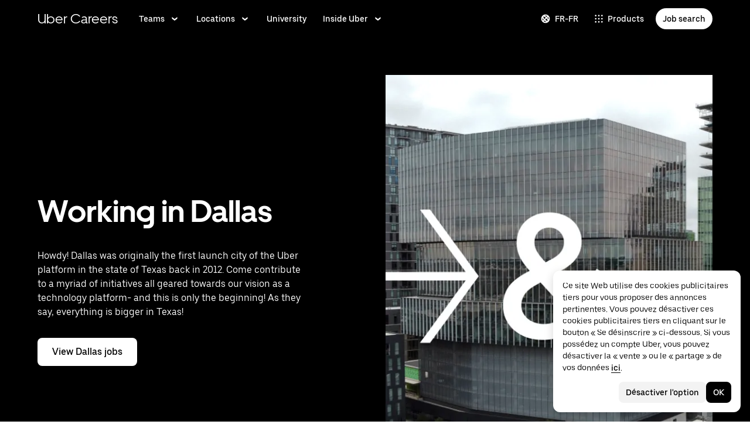

--- FILE ---
content_type: text/html; charset=utf-8
request_url: https://www.uber.com/ch/fr/careers/locations/dallas/
body_size: 100648
content:
<!doctype html><html lang="fr-FR" dir="ltr"><head><meta charset="utf-8" /><title>Dallas | Uber Careers</title><meta http-equiv="Content-Security-Policy" content="block-all-mixed-content,frame-src 'self' 'self' blob: d1a3f4spazzrp4.cloudfront.net d1w2poirtb3as9.cloudfront.net d3i4yxtzktqr9n.cloudfront.net d1nyezh1ys8wfo.cloudfront.net d3i4yxtzktqr9n.cloudfront.net *.altrulabs.com *.doubleclick.net *.facebook.com *.facebook.net *.google-analytics.com *.google.com *.hotjar.com *.hotjar.io *.hotjar.net *.snapchat.com *.qualtrics.com *.youtube.com analytics.pangle-ads.com analytics.tiktok.com api.company-target.com app.acuityscheduling.com atag.adgile.media *.bing.com maps.googleapis.com px.ads.linkedin.com s.company-target.com sc-static.net/scevent.min.js snap.licdn.com static.ads-twitter.com tag-logger.demandbase.com tag.demandbase.com/e353a7a2a87d1338.min.js tags.srv.stackadapt.com tags.tiqcdn.com *.mutinycdn.com https://www.googleadservices.com/pagead/ tb-static.uber.com/prod/uber-static/uber-sites/all-live-pages.json tracking.intentsify.io translate.googleapis.com uber.formstack.com uber.zappy-ride.com usage-us.talentplatform.com google-analytics.com google.fr google.ca https://www.googletagmanager.com *.yimg.jp *.yjtag.jp jometer.com *.amazon-adsystem.com *.uber.com *.yahoo.co.jp *.clarity.ms *.taboola.com block.opendns.com t.co *.uber-assets.com *.uberinternal.com *.twitter.com *.jometer.com *.ibb.co id.rlcdn.com jotrack.s3.amazonaws.com cur.cursors-4u.net *.gstatic.com google.co.in/pagead s.yimg.com/wi/ytc.js sp.analytics.yahoo.com redditstatic.com/ads/pixel.js alb.reddit.com/rp.gif s3.amazonaws.com/jotrack https://www.redditstatic.com https://pixel-config.reddit.com https://conversions-config.reddit.com https://api.c99.ai/api/v1/fire/snippet https://dx.mountain.com/spx https://gs.mountain.com/gs https://px.mountain.com/st 44.238.122.172 100.20.58.101 35.85.84.151 44.228.85.26 34.215.155.61 35.160.46.251 52.71.121.170 18.210.229.244 44.212.189.233 3.212.39.155 52.22.50.55 54.156.2.105 live.rezync.com/sync live.rezync.com/pixel idsync.rlcdn.com/ p.rfihub.com/ js.driftt.com https://munchkin.marketo.net/munchkin.js https://munchkin.marketo.net/163/munchkin.js https://js.adsrvr.org/up_loader.1.1.0.js https://tag.demandbase.com/8fd99f526b0979ce.min.js https://insight.adsrvr.org/ https://js.adsrvr.org/universal_pixel.1.1.3.js https://match.adsrvr.org *.mktoresp.com wss://*.hotjar.com https://accounts.google.com 'self',worker-src 'self' 'self' https: http: data: blob: blob:,child-src 'self' blob: blob: 'self' blob: d1a3f4spazzrp4.cloudfront.net d1w2poirtb3as9.cloudfront.net d3i4yxtzktqr9n.cloudfront.net d1nyezh1ys8wfo.cloudfront.net d3i4yxtzktqr9n.cloudfront.net *.altrulabs.com *.doubleclick.net *.facebook.com *.facebook.net *.google-analytics.com *.google.com *.hotjar.com *.hotjar.io *.hotjar.net *.snapchat.com *.qualtrics.com *.youtube.com analytics.pangle-ads.com analytics.tiktok.com api.company-target.com app.acuityscheduling.com atag.adgile.media *.bing.com maps.googleapis.com px.ads.linkedin.com s.company-target.com sc-static.net/scevent.min.js snap.licdn.com static.ads-twitter.com tag-logger.demandbase.com tag.demandbase.com/e353a7a2a87d1338.min.js tags.srv.stackadapt.com tags.tiqcdn.com *.mutinycdn.com https://www.googleadservices.com/pagead/ tb-static.uber.com/prod/uber-static/uber-sites/all-live-pages.json tracking.intentsify.io translate.googleapis.com uber.formstack.com uber.zappy-ride.com usage-us.talentplatform.com google-analytics.com google.fr google.ca https://www.googletagmanager.com *.yimg.jp *.yjtag.jp jometer.com *.amazon-adsystem.com *.uber.com *.yahoo.co.jp *.clarity.ms *.taboola.com block.opendns.com t.co *.uber-assets.com *.uberinternal.com *.twitter.com *.jometer.com *.ibb.co id.rlcdn.com jotrack.s3.amazonaws.com cur.cursors-4u.net *.gstatic.com google.co.in/pagead s.yimg.com/wi/ytc.js sp.analytics.yahoo.com redditstatic.com/ads/pixel.js alb.reddit.com/rp.gif s3.amazonaws.com/jotrack https://www.redditstatic.com https://pixel-config.reddit.com https://conversions-config.reddit.com https://api.c99.ai/api/v1/fire/snippet https://dx.mountain.com/spx https://gs.mountain.com/gs https://px.mountain.com/st 44.238.122.172 100.20.58.101 35.85.84.151 44.228.85.26 34.215.155.61 35.160.46.251 52.71.121.170 18.210.229.244 44.212.189.233 3.212.39.155 52.22.50.55 54.156.2.105 live.rezync.com/sync live.rezync.com/pixel idsync.rlcdn.com/ p.rfihub.com/ js.driftt.com https://munchkin.marketo.net/munchkin.js https://munchkin.marketo.net/163/munchkin.js https://js.adsrvr.org/up_loader.1.1.0.js https://tag.demandbase.com/8fd99f526b0979ce.min.js https://insight.adsrvr.org/ https://js.adsrvr.org/universal_pixel.1.1.3.js https://match.adsrvr.org *.mktoresp.com wss://*.hotjar.com,connect-src 'self' 'self' blob: d1a3f4spazzrp4.cloudfront.net d1w2poirtb3as9.cloudfront.net d3i4yxtzktqr9n.cloudfront.net d1nyezh1ys8wfo.cloudfront.net d3i4yxtzktqr9n.cloudfront.net *.altrulabs.com *.doubleclick.net *.facebook.com *.facebook.net *.google-analytics.com *.google.com *.hotjar.com *.hotjar.io *.hotjar.net *.snapchat.com *.qualtrics.com *.youtube.com analytics.pangle-ads.com analytics.tiktok.com api.company-target.com app.acuityscheduling.com atag.adgile.media *.bing.com maps.googleapis.com px.ads.linkedin.com s.company-target.com sc-static.net/scevent.min.js snap.licdn.com static.ads-twitter.com tag-logger.demandbase.com tag.demandbase.com/e353a7a2a87d1338.min.js tags.srv.stackadapt.com tags.tiqcdn.com *.mutinycdn.com https://www.googleadservices.com/pagead/ tb-static.uber.com/prod/uber-static/uber-sites/all-live-pages.json tracking.intentsify.io translate.googleapis.com uber.formstack.com uber.zappy-ride.com usage-us.talentplatform.com google-analytics.com google.fr google.ca https://www.googletagmanager.com *.yimg.jp *.yjtag.jp jometer.com *.amazon-adsystem.com *.uber.com *.yahoo.co.jp *.clarity.ms *.taboola.com block.opendns.com t.co *.uber-assets.com *.uberinternal.com *.twitter.com *.jometer.com *.ibb.co id.rlcdn.com jotrack.s3.amazonaws.com cur.cursors-4u.net *.gstatic.com google.co.in/pagead s.yimg.com/wi/ytc.js sp.analytics.yahoo.com redditstatic.com/ads/pixel.js alb.reddit.com/rp.gif s3.amazonaws.com/jotrack https://www.redditstatic.com https://pixel-config.reddit.com https://conversions-config.reddit.com https://api.c99.ai/api/v1/fire/snippet https://dx.mountain.com/spx https://gs.mountain.com/gs https://px.mountain.com/st 44.238.122.172 100.20.58.101 35.85.84.151 44.228.85.26 34.215.155.61 35.160.46.251 52.71.121.170 18.210.229.244 44.212.189.233 3.212.39.155 52.22.50.55 54.156.2.105 live.rezync.com/sync live.rezync.com/pixel idsync.rlcdn.com/ p.rfihub.com/ js.driftt.com https://munchkin.marketo.net/munchkin.js https://munchkin.marketo.net/163/munchkin.js https://js.adsrvr.org/up_loader.1.1.0.js https://tag.demandbase.com/8fd99f526b0979ce.min.js https://insight.adsrvr.org/ https://js.adsrvr.org/universal_pixel.1.1.3.js https://match.adsrvr.org *.mktoresp.com wss://*.hotjar.com https://dyguxp1m9tbrw.cloudfront.net https://tc2.uber.com https://u-vsm.tmobiapi.com https://*.tiles.mapbox.com https://api.mapbox.com https://events.mapbox.com https://*.googleapis.com https://*.gstatic.com *.mutinyhq.com *.mutinyhq.io *.mutinycdn.com https://accounts.google.com https://auth.uber.com https://auth-sandbox.uber.com https://*.google-analytics.com https://*.analytics.google.com https://*.googletagmanager.com https://*.g.doubleclick.net https://*.google.com *.google.com  *.google.ad  *.google.ae  *.google.com.af  *.google.com.ag  *.google.com.ai  *.google.al  *.google.am  *.google.co.ao  *.google.com.ar  *.google.as  *.google.at  *.google.com.au  *.google.az  *.google.ba  *.google.com.bd  *.google.be  *.google.bf  *.google.bg  *.google.com.bh  *.google.bi  *.google.bj  *.google.com.bn  *.google.com.bo  *.google.com.br  *.google.bs  *.google.bt  *.google.co.bw  *.google.by  *.google.com.bz  *.google.ca  *.google.cd  *.google.cf  *.google.cg  *.google.ch  *.google.ci  *.google.co.ck  *.google.cl  *.google.cm  *.google.cn  *.google.com.co  *.google.co.cr  *.google.com.cu  *.google.cv  *.google.com.cy  *.google.cz  *.google.de  *.google.dj  *.google.dk  *.google.dm  *.google.com.do  *.google.dz  *.google.com.ec  *.google.ee  *.google.com.eg  *.google.es  *.google.com.et  *.google.fi  *.google.com.fj  *.google.fm  *.google.fr  *.google.ga  *.google.ge  *.google.gg  *.google.com.gh  *.google.com.gi  *.google.gl  *.google.gm  *.google.gr  *.google.com.gt  *.google.gy  *.google.com.hk  *.google.hn  *.google.hr  *.google.ht  *.google.hu  *.google.co.id  *.google.ie  *.google.co.il  *.google.im  *.google.co.in  *.google.iq  *.google.is  *.google.it  *.google.je  *.google.com.jm  *.google.jo  *.google.co.jp  *.google.co.ke  *.google.com.kh  *.google.ki  *.google.kg  *.google.co.kr  *.google.com.kw  *.google.kz  *.google.la  *.google.com.lb  *.google.li  *.google.lk  *.google.co.ls  *.google.lt  *.google.lu  *.google.lv  *.google.com.ly  *.google.co.ma  *.google.md  *.google.me  *.google.mg  *.google.mk  *.google.ml  *.google.com.mm  *.google.mn  *.google.ms  *.google.com.mt  *.google.mu  *.google.mv  *.google.mw  *.google.com.mx  *.google.com.my  *.google.co.mz  *.google.com.na  *.google.com.ng  *.google.com.ni  *.google.ne  *.google.nl  *.google.no  *.google.com.np  *.google.nr  *.google.nu  *.google.co.nz  *.google.com.om  *.google.com.pa  *.google.com.pe  *.google.com.pg  *.google.com.ph  *.google.com.pk  *.google.pl  *.google.pn  *.google.com.pr  *.google.ps  *.google.pt  *.google.com.py  *.google.com.qa  *.google.ro  *.google.ru  *.google.rw  *.google.com.sa  *.google.com.sb  *.google.sc  *.google.se  *.google.com.sg  *.google.sh  *.google.si  *.google.sk  *.google.com.sl  *.google.sn  *.google.so  *.google.sm  *.google.sr  *.google.st  *.google.com.sv  *.google.td  *.google.tg  *.google.co.th  *.google.com.tj  *.google.tl  *.google.tm  *.google.tn  *.google.to  *.google.com.tr  *.google.tt  *.google.com.tw  *.google.co.tz  *.google.com.ua  *.google.co.ug  *.google.co.uk  *.google.com.uy  *.google.co.uz  *.google.com.vc  *.google.co.ve  *.google.vg  *.google.co.vi  *.google.com.vn  *.google.vu  *.google.ws  *.google.rs  *.google.co.za  *.google.co.zm  *.google.co.zw  *.google.cat https://api-js.mixpanel.com,manifest-src 'self',form-action 'self',object-src 'none',script-src 'self' 'unsafe-inline' https://d1a3f4spazzrp4.cloudfront.net https://d3i4yxtzktqr9n.cloudfront.net https://tb-static.uber.com https://tbs-static.uber.com 'sha384-PJ0SB2rcjsyDDNLbQGGtMKCxDKP4uIXzW5zsdHBtG+Qi4ZwcNBuzaea4yWFeZzlq' 'sha384-V9IZyZDirhZIzFxa90gdFn27fKlhrL/+f5hZjSdJ3jQKk4z9s4PuXTsmUqgItypy' 'sha384-LAF2x1cSYkMB1H9/C/NJnoDnXSeHTvTl8S9ssYsqA6uueSRWvxZPh8XyTGiEhJF0' 'sha384-mVN4t3PJ8gtW9SDEz59wUAIx1FhpQxYj2utLOlBEwSfAmAQKI7KTjXhFrKAp+LEe' 'sha384-petIc40ohjFS1XRlQLCi+FKxZyex00hLaD7rATdu3hjh4WmPqxymCFbh5xjD/xN8' 'sha384-E4KMiatTb16OFTnY0KO7r6mnXfJjE19GvCCQE2OQIlBfz9LBt3lga2TlMjnF1Uwh' 'sha384-4u9rin1WZedQMzvBov/Wq3xZNrM7HkPA9H5sl4/E3Pr+54Gfiu7f9Sj2lTp53vfE' 'sha384-nLWU6g1GLfDKEw7ZErMggvGtSSOaoWgl6lLlr1SIu4PTBx4hnnitKtmBdW0xuoFE' 'sha384-MhR6TbkW2Xm3aKUNgkWvdDVKhwmVvMptGswB9WvBUfV/2bh80ZTshWywAmmu8k2A' 'sha384-nhscodDt2iVA0filP31FiyFigPMmRAiO322smpod+EqLrpMj7DiAIkIAQIj+3GhZ' 'sha384-iIniI79O/77runyEmJjdqpWsfqOYxX6gGZWoH4r7mRDwl2n6ZL6Dxg8lSVGtg2La' 'sha384-/LszXAJiFhKF1il/tdyIx10sJLz8pEA2UUGnoLSYfF0YzcddaOfdpePor+nAHDvL' 'sha384-fwwFnHyhlg84PVA5FX4NhC9ZjJi0gG2qjhJzzCVBvsX3gxomQvDKuF/GSloVOMYH' 'sha384-o2MiKmZ2dA23d66qQr/xNnCc+JSnUMXindq0FvtcJr48dzThbmbIx12uS2GPRKjY' 'sha384-wZM0IzrWVW9Mb19noAMNMxTg8DhJUJI/YP1P50btU8eiWPxWdEKsJTUDi/yVoBYy' 'sha384-H/A13zd/vX2DF30GK2dheSr9PXJlhhhsYhLT+1WasCzWJjMzCWu2hSR0d75dD8Py' 'sha384-zzT60yFQrisrI9Zhq9D6rQ6HCwZPjsqOe/L7Fd0BN2DGxyMuLo8rKclZaQ+5Hhhp' 'sha384-DYV1I4ep2JnoAOGaiVuf6V1g1D64Pfa9/OJiOOD57MQQ/p5J9aSvDWzMcjwkyXp9' 'sha384-pSwOmk1tQaARvUvdaGUGQRc4vNeY6I32JE5UUZKicyVkflpKM2qI2wxbzm6dlzJa' 'sha384-n+Wppxvj5Zf0SEEMB5n/KSCPkcJX3mjFMYL7UA71nrBaZ3f27vlwbCJ21TQBn4H0' 'sha384-org9tex1LrSUbj6wpmYkc2ubUrva71eISKxViaEqUSAAD6YkrS0miG4Wpcxtq2yN' 'sha384-IQel2hXhxl6q+Ah9JBxGSUoiNpoIALsm0iMjY7JeTm9YW2J0P1+pEvw/cLfEHXDI' 'sha384-LrofGAIfpo1Xw6rxFO+HkG7ayX6vV4xQx0ZGwyCIRLhdDYDKUcvu46jAZjQtrCjb' 'sha384-GynYs3iUA8YY47kHZko/OC5r3hhbE7kalNmrgFKAHlpI5QiAbq3c8umUSbZJgi48' 'sha384-0sBskxO85QDYrQ6RsLYjN6QLRfjB/YUzfmI6ej9YO/M/v0i5pNxKaQchnfalE/zK' 'sha384-pcx2KpZhGpT07PkMDESB407iWj7xmTbMvKVsL+hBTKJnBytRtRAj7eUXfmWk1Zni' 'sha384-mdkSprr0SNuIR9KA/8p6NWi7bq5FupqyDLK/Jlg+RpWjfaETgOd3hKe+0i4aXqqh' 'sha384-HCZDz69syikei7nvTjPgqG/uIOEoiPD5fMw7QTgFkhrjFvUpLXSi+iltPKwYBc37' 'sha384-I8+57Z21zYm3fPOcpmHpXIEk/s7isZeG8B7RhSIlxMAyXYl6TguV5ATPb34YPwym' 'sha384-X7PvJReXg3ewgSR0F35oQD7oRTBAr75VKRDHogzEu6c0JoU7XySEQD+9+2RizorD' 'sha384-jXfRqAxIJkaF2b3kdaRA8F72qFfvfMe7GWj78DriXFv8IwV1fsskBok2zcT31/xF' 'sha384-YDy4jteSs47yMQ0w+svvMjuLyn1WsCs51wEf2gWZjK08R18FWuPBmkkLqU2+EPFg' 'sha384-gh5WU9QUed0bG08KsKLkXZPU5irlzY00qCs+dOwgnhQFbGI+uSZZdoQSvJCwBGJc' 'sha384-8NpVoxCzO00u6zoCrJYm181/11ExP9QLZAtF3I16vY08bV6JLSTSl1+1XrBGtaKT' 'sha384-JXWlLvnd4r/i/7UKDA8mDKFV1QquzXViYBCFB/692PGB4zt5ZMb3t/tt9AG4cCb6' 'sha384-/gNKvGfWULsEcq3aYtQMrzP5f8HsSl7kHirVZ2zN2OY6WQcz878MMPMIhPYmuUix' 'sha384-+bptIwi7koPxZSLsZ7+7g653GSjz60yagzppUX10Ody/En+z/4NU3iIX/HLCOSgm' 'sha384-AySwnMfaLqkYYl+p3t/6ZDqRi4+gBQcVFjp4S3SUUttuZ/1bJ+sQLauzwSOaCWft' 'sha384-FiWBbj/A+o5/emEUZ94xfSpOD3V3LTtgZkdIaDsqoocYlFdkzEAJ80LYw7vrxuXx' 'sha384-S3TeOAywL2LzDE6+F1uBvnePBW+dy7x6MZR8v39/yCq625EgEujuFxr3IFd5JuOv' 'sha384-uP8i49kaW3IiLqZ4zQS4J2bbElCzrsbdkW6hQiG6nriXAA9OQjpUEt1hiB/lmHKh' 'sha384-w+rc03Yimv64GIgpIWQPNRJEBaYsH1auFFSVPLj8b1tkbUUNBnBmU9khePUUQMki' 'sha384-GCUJf3hJR8jzl2M+8v93HoCFR3DJisgBsZERj4692Ddi0+CKsCzN+fuMIosSL4k5' 'sha384-UEbM19TqZCrmcK6JuEVlEgzoMtig9+UldeQZCEsRevo1KZchROPrpnwGoxHJrjjk' 'sha384-/KxNclJLqW+d9lNe9m9LZSYsKOBkR2OpJzJ+/uGcsLb5WNrw4LXoofuU4j+WP7Fq' 'sha384-QpbyD3AOxP0cvpomPdwePZPzBXbTjyeDxxRPgNOAN8gtK9YWCn5jsa91cXjb8alD' 'sha384-8qhoxrRpL2bNH0mVzym9ympRQ1WorwBYAOlEOlVqq8SSLvExq5iQFKRpl6vmdCwZ' 'sha384-Xavkfc7NUyW9XtEkkLjG4lj/bj0GBVcyheZODVy+EOceaREkFnmczlZ6juNNsvGo' 'sha384-irL19gQB56OtLcjBY7X1DJe5Z+NhymkhDjcLkyqz1OCBaos3e2YYpwoIxaoOZhDW' 'sha384-tcE/tx17c6TZ1A/YuxyJDCcvBUB46N1VR60QpyxpZVlozxupOFSdD83GNyQ+eL9f' 'sha384-qhUiqlytjCpuPOxoLe5b92uKN/ljzHaB+/mQmqZb+p3RBGbEicUJ+Z4kkWsgk3Sa' 'sha384-oTDbaiXpxBAtc0EN4JpvX7Z/LPgvfM7RRDEtaxe6tXmzVk9JJ9RK3TpZouRmQcVh' 'sha384-6EZ+0WoaMJEyptyMK+PAnchDHp1GpSgrbOYuG/6WOrDZVFbiAWH8n/it7bKB+Qv0' 'sha384-HRNJhiPSxfBVJN++O7iRX0B75yOty7fjBnUAaV86maIeb+O/d3XLh1Pm30Beq5Pf' 'sha384-dj4sQhAseUwvrkgwhKJ1aV6aOk0M7CT5y292hwAd2+FF0WEpDW+hnX19gMgPEOtb' 'sha384-KwI8VtMST7KDBKpFT2Sieagc432CXajSdWRczDxNRaW+XcKOdhbRMGNWcMKabO2p' 'sha384-xITR12WFTeQUW1Y+a1xrQvmFyqOMEYiWXoI2PuIaDHFD+M5rPnBpIB0daWD5aS8z' 'sha384-KNf40ls0+tHAcNTA6DetjXrbhln2Hz3KNm1hhhv8MLC1wRXHGtcXhE0RBOF5cK5M' 'sha384-ouofxtImwUWjHDBVdUGxeYVAeqHOgFM6aHF8uToqD72JG+OMD8YtbYjfBbjDHXTr' 'sha384-ho4KTpHQ3NNTWOmFwSraYhA+LslTEEAri285d3u7QkA1fFXP23+TYY4AkEewpFvD' 'sha384-xy4ZMJTcLuqWRs2CPC+FbT4mNrd8t2RLm0AB4fSVp8kNt6e+BWfRC9Jd/ZedTsIl' 'sha384-PPIi9OW2mwBdFWYDZtEKfhkSk2y4Ol5kZ2nFZGavmdFCSCP56dOW5N4z2hS9GMUw' 'sha384-whvRJeQIrKooVxAY48O3pD5yM7P1e2NS9W7lX3I+3Dvqr59aLOziDY7CxLDIxAKU' 'sha384-I5pHZ/CJqD0I2bGAMgrX7jLRLT4j/jIJjKLpcLOe1JUjDrbp+FzNSB0yjcP89P6a' 'sha384-n1wKoxnKy0yrhbXo3Ld3Ls9ngXW2M1Dc3OKyw7+O1LsYMTLGWrcZCNeOF5PgxjiZ' 'sha384-Oa8xTqwskwMdGg/ESnSymKW/s3Kqevwyn71UuXLoPnsj87Ji1JwOWeGvxZXOPNRo' 'sha384-8l9ax7mFLhuBppAj44fwfRYK+VtWlF0syvtuuQPZF+RAAgxI6mPZz1LZ5B5+iKEX' 'sha384-IWl+sgX9S51tKw5mfizuY5kTu1Xg3goAi2W7sWLPn97Jp8ZDi1dhWSb+zfZ85UA4' 'sha384-HuNPhfDHaaaUlrS9yQJW+E+aaQ0nuNA72AaAJPQA2tiLaj6z0+lZId4wONUtHulI' 'sha384-Hr9qHakWcS85DfaqhxfQ19Azf6n+v0aMD8TpFjdyPcy1up4ZqvJcG7FDyLmPZ05N' 'sha384-CkmX4cq9OBB9Y7FUSx9ZQHaAVDI8WaMgJY0ZzUHiKTz/s8wC9C+AJwwV9RR5GBrk' 'sha384-+JQPI5ebNSo/Lu0GibAYFtufR/qdnmvKUpbSNWDAIvTojOeFHfOnSjELrfZGacG8' 'sha384-PMsc6KRzbKOXfeSeDC9LYsQQCTBkoSwwel0U90JJgLlldlNq84T+6Pjs97DSlzaH' 'sha384-5tWNApzkUQqMmR1JbigMMGxTRinKBaqmgNeJQf2q7D85ERMRDGYo+epWNiGwIPoo' 'sha384-rWxjnZJ9UVrw0hjuJFombZH+E2zm3gMqQeP1vJFW+uF/TOovjV/eO6PdVkkhrFUP' 'sha384-GGeC7nDYFgAM+JAcXj2i0Bp13Pwrm6mYRyfRvqmD/YoyT/m59S8GYQKdSwitTKVQ' 'sha384-PevMllG1NoQ/KoSnplgkhOBGD3veZqHAgctVKAFuUG1ugnkWcY3s+FAmq8gS9KUB' 'sha384-mBveF57eHSq0/pozeTTHtXs/XBTrqqhd/URXTg+bTg2D7aSNijdoAo1hYod4ecJi' 'sha384-GaeSWbUKImKYVxkKvMgH8uQgkVNRIRtC/U2n/NnQt+dI2jgp2j0MH9OAVd5mliwN' 'sha384-i6ZyOpN1U81YGuc1RQVywd3aoUDY7c/UfdqjwGrOevSGldmGRRzy0aAaGBDoOkTY' 'sha384-Ctn3z0oEl3tL1tcByVJaS5NNI81MZr6vD1pO6sYCHKcPotjNuRM0AKU4qUvUTW+X' 'sha384-IFQwwrCLSZk4vLnZ0DdOqAwIldj0OAp4ElFKlz39yG0YEAn8OYsncizeN2jhjnF/' 'sha384-iHuduYNHtgCISDc+igwLSzw6rzg4KMwLXl+AQ2h/4mZs8qLyoN3YBnLdBk+IcMp7' 'sha384-l4Ix7o/sPjjugp0B+bwmBWTm0IPlUUq7sULs1paNkoAPvNN+a2naBXwXRRSzBZnd' 'sha384-nZ219LC5v8ENQcWQ9jtn/Us+dursggz58SkeqJ3V2C4vXCbZjSNoRkPQY7/pznWJ' 'sha384-ScaDmuLXWwyskux3GOePw13ath6i580FbX5MthlX6cDfb+Bqv+QmvidTTYB5YE2Y' 'sha384-laRiz0csgNw7hdDGKYN4L6m0JyFyR4rAtg5yPizesuRadjuZQFQIene1VAktrMT3' 'sha384-KBk8mKdGsbQZKWBUOu3JzGBAmqYMYrvJbELd122M7Js9NExiyhV8TrGm/ZY/uMrE' 'sha384-WMrfnuO5y5dh4Z0zpTipQkN9KKLpVGPE/4D1HhV+vroHnj/HTdZxPkvrhHg6VbrW' 'sha384-7ZSu2Z6qvXkpys3+d9yzSCErNQgKho47FPUB9Yla+/HIlps4CNbW/s+80N1biPWk' 'sha384-3+y8PxLyRHwjxM+JpcC5hloJ1huZfd5gEsjqAVFszTJNCaBJGso5O1P3Tt6Ck8GM' 'sha384-IS3FcptSC/akUlQf1dOODLkqYjpYWfvP1Mg/TxexpmfqIeFiDpJEsrO+3wGUwoWG' 'sha384-fw/WbVfH6e6FFYGkar6iZyAHRi9LKC0oLBIf/J7rMV870ZHAxnqrwK2EdEA7HeNU' 'sha384-mpjHCwKhes0S5Kn6uSYN3KE/O6GkwyjTnEuO9ws66za0gCnmjSWDYj+z6OfHcHhv' 'sha384-HwuwFrmkxBPpcN/UWAq30Ov9PiXkY+1grCD4lh/k2Htjhs64hwkznejKw5NWPpch' 'sha384-x9GyJtwv0TqWnjcTEDdriddplBQUNsmPxWAqp4HCxS7EaXvJ7T9ItmtgjhfatNrV' 'sha384-dj8Rj9yiOCmAFgrV/9vKRKYGp0WjTmmOV6g1x68fJdDAjCO8tn5pCnBYxS/tXF7h' 'sha384-gwqmVOEpQYUTvnthfNSHHC7F8VNyzMoVG02B0LQkX49mykRv3SX3bQIjrrmG22ZF' 'sha384-d0wUsqnYqEPya4l9FLhGDKsOR2amI16Q6GTCL0wOSQ9eVLehSVXkgNNXbqzVsD4g' 'sha384-ADNBA5rWqMAXi7TkoEWpneeNVi5+4Bi1qN8+w6CaZY3n5JADLfi+zJK7xcaaFOfL' 'sha384-2DILI4rF08DD/TWLyp1Zu+E1fwCpnU6AIvQy/axDuOdmy2SQf6QqouClCqYRpsZu' 'sha384-2ls/hPBLRH3pSa47Y0FLAG+276rmo3JaGXM708WlntosMQVreR1KF3b06XtQiIYb' 'sha384-2QQBqoLQg+N5BXrxRf/AcR6nTh0lbXruPUSnO8B3C7FfysX6rEJo/29eO6oZoxV9' 'sha384-NyLt5uP/uUQjeJwTNWKhI6K0bwLTTgCEVCZkI4/2FqCfAHr6SDJd4uOJRuwWciZI' 'sha384-/lbzPGSJB2+fx91xQbB9IukUioeccHBUptsOTLN7cmB0SY1Y/MJwSNLcXUt596LF' 'sha384-Bfgda7+10L56QJTBBdnkFz/vteD7QWj0Y697fC3G1kMg505WRKOGzG23eh8Z0Wcj' 'sha384-zpZ/5AXSfKHzKWRMqiB6Vqed58OtIN+87ICp7r3s+u+3DoPWEwHaII4nfbeH0VKX' 'sha384-X+pq3alZkiTgLgX/D4Ww+rmKhHw5fzZgdnrNRpcQyTG6TGy3yIGhrJqhjsf5Iz/t' 'sha384-3+h3aH5reHuIMkWqSW3WcqinXkxDZZsNp+gd1OSlegyZs/jVthk+m0yYr7FwbpDy' 'sha384-CEMhF7zqpW1dD/S2xH3wU/U0GuGiEohm2IT4jFTc/wd8HxhgaLsAxNn4eayGWSYN' 'sha384-aJTCkBIDUML7STpm3rmjKhukgLvgvNXaTrDALefh9YLsxurpkV/wcmWCA+g+8WqP' 'sha384-ovlRUUEbtGH6I3IiIxjeE34apHyD/DrIMRxv2joVn92zIPMHXx8kE89DMiIvKHRD' 'sha384-rnfZfSQ7Ff9b1uUljAe/tIqKJ7musAFMcOM0nD9k4GsC2Tj25HyqZ/h9KAjzL08H' 'sha384-hYMLh5KndGUELsboOiXq0z5T9k1d+x+YFyZUMo2lPBNYPUAQ8dFYLU6rvjAt+iXt' 'sha384-Fu8/BNax9ZAzl7mP4HvD4ig62ysTH0AptX4P58MI0J7/n+bee+bR7QUkQXVfsTmm' 'sha384-s1sxK2gmfeXMBgLgRMtjB5LMVH7jQnpyQv+4ljt0rQvzFLBmq4uyy3sllE9Ch472' 'sha384-bqgwoll00zmqWlyQz9Z1hnhc0cDdsC6rIWTkaB22KpJBoqu42a0Q0mWM9vrJASxd' 'sha384-DjEyy3FfhneVWzpvi/j/xUieDnDlBa/83yg6XAp0c1s4EuVcVbNTMpG/xn45WGie' 'sha384-x11hADg2mwtVngBrXGz409zqStjnFvCqjA3WOXuS5GWxL0A3IlCJC5VtQJ/a6zrI' 'sha384-rAgLRG2WBdkFBYxgWZY3e1ZHYggswEGfsTU3fZB95UWJ0mdyS3lV4v1YibX+MLkx' 'sha384-AZRB17oB0YAoJb/E5TU+YF25gEVPJLa61QTDLm9IrFygrtaqZnemyzW+LhTbV3et' 'sha384-JCsPBo36EbqsIhKxZv7lSe4yA+3VJCwZMNgopkGmbXSIh2+Rz2AhqpqdMuD6uTEI' 'sha384-V+Hxw8YIVaCOu5ijv3s4QoHQDzEStsdiU4F6Y+7kEw5pRffHyBCxac2O6rt5j2BC' 'sha384-5avjmn9VGMuAXbpXwQXUSWK/CNFW70gPzWUYz+/D1kgI2IiWYpCZYDGbptDGH372' 'sha384-VSS5ts7XFGLwL56O2dmWeNjTKxcMWGAgKXLqPmPeQO+A8Csym6WxnD5GzyabimRX' 'sha384-i2T+T+sgEmJuhCZXhIggkN0xvajwYiNDZlbh3IyNeqpUrBHSU2+Z/CqJGg+PApUS' 'sha384-ocfGGIsMzff0NwwXn4pYe8dBUH78WDjGiZOzHbyEQtHuY2YxqMSd325Na/5/Fo+W' 'sha384-3Jv+xjq9vfg1XlLZCkfgoWBxbmxMlSO/+XvMy3nVBM1QRtJoWwZc68amiCe3AvB1' 'sha384-yWKTLc+MOI6XpHKp6+e8Owp/c2LYGxlm2pm3fz4+Y+sHaGeXjoDa7xxE44KAR2k9' 'sha384-lYbc0AKJ0amUb3oqTz+vgGsWA7u1ISMJkh8kGDExoZIAniJiudeycwNyCZjO0260' 'sha384-zc++EONmUGPJDz4DfODVA6Cne/KHv2a2V9ZdiJQJMCakIuPjxl0tlL19wgmryJ9e' 'sha384-5zWO7RXPPdRjGq4yG0bCzWJYlocXvnt3aiGAOA0HaWsnbNdFXXNm8YC02sLgxr1L' 'sha384-FxY1dlY+tTELdFoxS+eXBynoP7Z2x2hAnptxeFL+samhoCVbUEe1rtuygn91rhC9' 'sha384-tv+Dy7M+c/rYsw0zP5zvO8CSAGI4frmM6+IfpOIcA2k6OPtwLNJwOvQvoad+4ABJ' 'sha384-UhOlJ0FHJDQzRz3sEnSk8C7+kD9io9d2/BgutTMekTzx1Gxuly8MUUTkKLdCNP2o' 'sha384-LOJ+1oB/Zfd6SGkJgUScmr5WdP8zM6phoY9vUmaggTlqOVr22fvOJKsBB0+/mZmE' 'sha384-acB9TOW5XQGivENlqn32HlsJAAREUhDnQNpf2UHPCpucdBfbBbCWvdTs2mvt40OD' 'sha384-/pYnQZtvpBIe7mPsoqQ5LnzHisU67T98bW//01imbYBHZ5VNt1n941pN+exe1T/W' 'sha384-2gdl1JxGQq6DtYx2603X6X5rD6Mmc5bXneXplYKl0s+WFt9HvqMhEkcs0DnwGDSs' 'sha384-eJA+o/PGvesJBrha6E1FND76yccMxRXLn5OfkMClvKON5g5+Jsy/jVE+i49DdB06' 'sha384-UKDvCYRgYmAur+QQYmTNBS6gn+ftXgc5Ri/zx3cbJwLMP8aSiCS368br93QpjHwv' 'sha384-6wIo/IgguWyZJKGjJNL46702sH6QVjFt46ZDN5R/fniOM0Wjntv/fw3NT/99WexT' 'sha384-wq9CahiIqoDACKwy3JRqhjMkS9qHnQKFE7k5DvJPSjLNhI1R2AgoLvwMceaKWiWn' 'sha384-S+pgP0gG/ehIduycvbuO7+eLx+SrxqlMnTXmWtfBaUC7Z1i8EuYdzbaSv+Jgf0T8' 'sha384-wIa0pHDQkWF6jBnxm5lS5UO2xlkrwiT96OacMzca56m0/AwH3TlYPHHsSOCUkmHh' 'sha384-pz2Tzs7XV2p9IpSiLKS/Uphj/b/N+oqSX4L94My6Vz40gDOLzZ31IviNgLcPs9ze' 'sha384-1oOLqKNeLI5g44rgbZe7zfXjTuzjalJp/MnwPwbrGONVsUGhxbptugzPNmnGjl8B' 'sha384-DOpgURM+AyqqUUoM5o8awPfR8BTvmlAZLNVX699NXNuSgg9q+6U5F1SVgmtQOEqn' 'sha384-siEEyO1srkBnXsBXERjIyHTNGt30B6cV400hmSZUg2CxveyV7o0B1Zph4hMmv6jN' 'sha384-BC6lu2H6YiM2SSuQLf1neRtPvjIhGsVdcq1Y+40NVP4PaG1nRXU1/ML/wjB8FERW' 'sha384-3Y7BvXTVAAlMzM9VjBc1scva2ki/yEoNWzg3igkKNhkohOYcDpnqdAc1NfIKnJba' 'sha384-6x+YvEkXkXT7Rq0A1hcmEtC9krY93sw7rJ/JvSTYThvfglHJ5mxEvW8geQjH3yVB' 'sha384-wtPJytocWSgNrXsUshOZHdzRQW0qWNcc2R3Nahm/YKNTyJp1PwmHUwZ1K0OLRA9X' 'sha384-lId3LICNGgfedtvoR9bxw/AlzVxYqvdSIowCi0AlrymaXkojEc9eyJtx3VF0/2ir' 'sha384-bHglJHrmE/aaTepUDpFLjyzXUu8j8tH9WvXdAO5J9tSMMFYLwBqtDNJI24PWAUrI' 'sha384-jE5Bs4RMhd9wtp+lR1QzOT4GAhaOSCFL6TiHBjDV4u36ZyqZLOsQZ8RWJM6qxfBM' 'sha384-9LLu5l1R5DTZbDC3sKoobM3q9yotVtToWBlNN/E8gj1a2eZXzx4mYwHZ2b7TBq0J' 'sha384-YiK/4VOjU1iGI/4wNRyF+7rTDRQTib5JxlnSkFJGLGwmr3cwzSU8yUt2cGjgZYta' 'sha384-3s8lY/qiRgpxo++aB6Ll33R3pZI5xT+dKpEv5A38s+sHHLcVI5O/fRGBzsaiyEld' 'sha384-vMOr6Nn+oDFSDXJW/JKq8L/sWhhebIrwmPolFJWAJmbijS0wf92GDJbrFuxwAJP6' 'sha384-rW31kwUDZE4iHI2AX7s7cCLqxf8iJCg2Af0D1M+v2Uxta41W1ezLfMUcN5bKG7NM' 'sha384-YoRYkFLG4W3DczHRHp/d3jJqHlIQJ/I9BvGQ4fM76vyUVAzioaOwwBABlpX5m43s' 'sha384-YkOCCrZt8YSUPCPcbm2my/PVWSYZXJK7ERpnpfPPqPctImpPbGIALV2gp4zOLxtU' 'sha384-UOQo6yoIn5x0pjIMg82VTaKq7lFMLkid0Vu0vTK7zMKig3fwUGKXD1L333TH9cYr' 'sha384-UeEwhchrPmkXrNgdVjPb0s8wjarN7jnoay9THdWLo8SN+BwULW9Z3QEyQt4MSoHx' 'sha384-My8WLrbRvYgqkqU3oJZ540w4aWQh7MmFeVnxBGaVJWgu+LMJIVruGRnoLZJ8Cb3o' 'sha384-2jW9+fYZy7XP5e74NUQ52+9uxgSLYLiYuRNUT7E3wU5wE/IHHWmme8fzynJjYDFJ' 'sha384-fHypiaHJ2dXvO2qu8THTUHuDcLLiY4gfvBPRyywFbzFtwp7RwKKqe69C1vUT+m/J' 'sha384-7797DVDtFk3ZoHbQVOMfV2C0Drqo5804QOSug7ZcXRmbY9USvdqb/rsaLQ2Z+q+g' 'sha384-zhqNmNV8o/OXR17p0USqHE+ZI8S1Zd2sMX2MulhgZ4y0hRwiTux/Frc/ZA2elDTL' 'sha384-dEk9bgceaM5XWH68KYGjsbX0nS44+gHbJhd9FQvwhZIYaRUkzzaXV41mETI/J+EQ' 'sha384-nMTwRAIjmdi9DAFj17cHhKk7izimnUQnaYm/7Uxcl/L+OKKHx5hRWNmf7yFkrVaC' 'sha384-EFJp1Uf5NMeyUkkm4k0RUDB285brdRajwJq8Sydh3iU+ARCPSEQjZhzHOg333epN' 'sha384-yIrx1goSXCK8VRSgHrbf0jEBjwY/cue3RnGCDoOEsAVm6AlAm0k8Orjy2FN4W5CW' 'sha384-yxV+x1upwGuNKKzf+MI2m/3GYGXNw//LgHF+fCe32e+qr3y2vrGwhQRrqm5MoplO' 'sha384-kWvPxgo6+3hv2Zqprbh1g+KOl4LXaPdlxMyjryZ+Z35rg1PNv4G7e9KudJXdYhzA' 'sha384-iPLUCAQAVGFDKflWZ4246+ORDOmWtfkMK2FKEvuuVYGvuxtTXVT4ZSJtSmHCpuXW' 'sha384-tVH7Gj1hW5Ct4rz/sT/j/CbbmWFe/FzbL+XUoBNyOmBBbsdXT01GalcEqcDapdY+' 'sha384-nq+FbXL2WM76bGyjVeq7u6hzO+0ONnkD5RA9AxBn7G0rmHydwhLOXYU8jqHyOHi4' 'sha384-AA8BiPOj6Fm/xaOlD/186tMTnA6cFzIEVfAqJqyVrgaasfztCt62PMGN+aa8ZQm4' 'sha384-e9F1clgtZOfbU2VJX0/vjtNt5DXUkXXbSQOmtZd+dmUmz3+fYSxMVmMvwQLNKQWd' 'sha384-8fkDpd+MwuO/BGYzcC12++/56mhc95fJrSvYzeSbkK8vknZmfWRJ6dXyYRyjfE3d' 'sha384-e4/uUPSAIKx80N8UDxDNmcDZGXrtdQI8VUeHU+ZDF1M4xeJwvkrsbQQ7jkajRys7' 'sha384-7t8jmZ/bJTRBaS8+ki2lHO3S1FZxBrfIzWBpB9Dg/dF+TdtmYceieVXYXJNCt8j3' 'sha384-grc+2UYn8eBL3qTI/SK8OkB1gL4IrkNjX6l+rk8KKXbI4zpHrdqn3NzKpXcU9Cef' 'sha384-c5WTK2PGyIv1Um2EUBtoDWdPUmFdCNA7nSIPSamnnRgB1IzOyIy1cH/9KOAjeq45' 'sha384-uGzcye18yiKHmvfETExH3dWUBieAvRu61ur3qtWE+lNXubH5g8aoCZ7eaYwsUwPA' 'sha384-3xpJzqDtWURFzAlAYacSX5iNfFyaSQT5h8Gcju1imJxY32Kkbw4cgkpCWmW6cBhY' 'sha384-GKqVFrR9IyeUJz5+yfD60hh9kskhEIIQEItL4ityXaYy24AtBuK8SPnw9rB+LYz9' 'sha384-oDlxiId0Wj3q+oRzIJZ4oLr9OiXZf8UkVlYeMf/a6OeEj6rvunq6JFxwygCjr47e' 'sha384-e7ADImgl+KUERzGGc3SlQl60m3xr+FYgtd1DR6mh9zN18kv58dF1iTcJWHIG07XM' 'sha384-R2Cfn8P03eIfMT1PcU5Aj9wlp/1nYH6FL09PD+q5/g9NmeTxpHwdFpQXX/Po/MzA' 'sha384-nL/5FQ+2IbOBVb+DHTy4CpVEtWrJ1k0y53yBcTvxsn2F7XsaxIU/8YlsLpjN09j7' 'sha384-faGngh41Kc2RAm3gC+gjhMt3rLjsqTN5hmSQvGdOH3wuAs+0NbyiFIKdjFRkUFUZ' 'sha384-z3DU4RgCfxrW+/B+KhBpS+ladrgHus0eBDDeF0vventhPvwFitNXHsM/8pd5bIMn' 'sha384-VxcTUQUoQRO0RWtp6w60Zv5TkCxhzvoYFrW0LCcm+mPx6m3XGCQW82q9lq04IKcM' 'sha384-tZ/DXGKum6Yb8l+TGjlE7hZfUnL6A4/66IjMcQEQcdCJZHvLHCOZUrgBKiX9Ddr4' 'sha384-HhsULi4HYSuH+5NiWh5Nb7e7ySEywPxJK1HpejDnTBWTbKRo5h4EErBZuSkL71Bn' 'sha384-KCyoxMfE3ARCIxoDiQRyf1sycQv403OALf2X5jPJW9eTCk3KPJApzOtCMIMHHkuj' 'sha384-9vnooxn42aR2lIcZtO7Wwi6h/wnJIPLBOJM0lbi8thBpt7sGG3y2XE0KbrKUyUIO' 'sha384-Eu2N5BpvTF7g14M7NCTKgjRqRfacHufvoT+ka7nIsfdwOacp4U6TO6vlUVaoylV9' 'sha384-ajtqVPA8MQ0m6AVRoPBt6sP4c9c3/0OFSvHGTRnyXSS8S5gmPBb0mrBgbKHO55N8' 'sha384-UrC1OJ1VR5ApuftjJHVNw7PXTjwFpt6pM7SPGCctS62H9iB7JDTjk3zjN8S4N6jC' 'sha384-uoj/nq0fKZpFffyr7txHZxVuFhI3EhJTpzpjhsfYw18DuLwfg7PANK08uKmRpSQk' 'sha384-y7qHBf/7kJZQeW61SgtwU3lTG4NA3WVjBPemrK1TQpwFgAqes0RWlrfTnvNUhubu' 'sha384-v+eZ8pMWQ/a4I9aRY5V+4Pf1dldgAiC9NdV9YOATPciMsoLkigA9GCyWZrCb7Fg6' 'sha384-ChnHkzG8JGYjm6IdxWHVbqoeVDBSQWCMI72oqFiyNBQrKvz55saVnNtWCrrOjZ/5' 'sha384-25hS1vM45vQIFpFJss2ZmC3tK+cl3qOtgZxXyQY1ZO+eWPJjrgSYxam4lOo6otP9' 'sha384-UrEnOQZ3KSKZ/rgmjxaXueDi+EMXU0U26pXH8vxRYCXUWHFkcvHkglkXPmtHTCoc' 'sha384-tjr9oHmIBeHLkKBSiRvQTRZIMQjmwsZevWu5feVa9CLaGH6EzjqtYIU3k+e80BHs' 'sha384-iyQ+3obEomLIAutYDXCEVyThGay9HZCiucBCaWbFXs0bK3oF2rWyvJ93n3tECOzc' 'sha384-g+Io8ceZiGPb4pyHq/7zeQYXjpaSVaSOG7Uu4H2ZowhOrGT3bvW1+KNAWcN9Rjx1' 'sha384-EUtX9IWVrBuIhKKFJ81t9OveNE2DcgJy+6/0dUPcqLYxL33GiJ1VhB/3VGhOPq9m' 'sha384-vkDCimkwb36+HZQw/M4TF3F1WAaTOMAqutwEMW+xOSXP6YUNiLqJNf2TsrBIBuGH' 'sha384-U4RICD5U0IL6CigI6srnm4U2CQ7QZf35RatzVIjjr9al+joGH3tuQlXOXJrnN/Wv' 'sha384-EKtuADImlqrbu3ir0wRsyUQ07y6CjAJVx80EIUdHP+dQ9vHoLbco0KegsB7YZDIu' 'sha384-3Yi/LBF3/GKwf0j6UxUyHanFmTzYDwCMGOa4QfAPG1G28yJytGfU9OZJbPXG1lxJ' 'sha384-mN8vlNPs060Luhv+CEM4ooS5C/jcf8C37rEJw2KYWieUwNugxH7WMWObaShrDLpl' 'sha384-2xAqVvZcUr3QAZcTrZP8ekx2NfZFYB6JjLgDi7ra1qHP+1dazhCZHUbeAJnqDT1H' 'sha384-EMhxQ+2DNT5F9FpjuNxDmNLKWA+FZqLVjszKVRw+Eo3pU/eIAmhqi+UulKeyVJxa' 'sha384-FD5RSfg7FS67ITEWPe3E87tNe+Ret9J54K7+TyqJraQioJvP8RbMF87ZakpGS62X' 'sha384-3f5mWmb2KkhW/Yca+GkOD2lZbfO7ACf7TvEkPkvwI0rlT9fWXj29OkFsxoS0Cx94' 'sha384-u78Ky2UMFb6IezaS3VFoN3mqPl5Ce2WnYcmo9qnHqKp0otXNzg6NHwUTCGV+US+d' 'sha384-Lmj4GR1Fvg/7ooyPTFJdUeP9JXkVIsTKpPxHEBg0/1ZLQy4nZXhTidRjSOBWIpcv' 'sha384-nDAS9GgFC8+XeVp8FxG/Xcw8gAAHqCDklSOQD+yNUsY0lE8OGFZJZ4UPAFhVyUFt' 'sha384-UJF0d5B7A2t+RuxYrOXlXruxzQOwNDTqpuff7C1PsXq3TKH/X2Sa79VC5lxGdhHe' 'sha384-TeVhdsAmOi+ZtPigX+MlGmHUJKFv464+LQYT2xYFbD2INVGYHQy317V2kSKoyJSP' 'sha384-+CcFly18IbW15hKvTl1IdFd2RSIpGe4+ChuCmUeZGx3HWcezDl131KKdEszYJXR7' 'sha384-yy4fnUhVuclT3Lzeh4RrdItu3xu6im5b6pvHs7S7s37mEgnltf8zKCt/k+pP3qge' 'sha384-4VqhzM/7B2iLcsRnFJ/+lZ9GQPIePds60bPIdVzQ+YLAWJzZZzAL/4cKlZZBCyUl' 'sha384-v3waDbqzLZEiiiG/7/wATGfTxyQY0Oot5h98HnuL5v2Lu1Ev/V/sA1urVJV/kNk5' 'sha384-aZJq8M0LTDn+xTW9/hj3lz1vu2xp4SWOmOpyk3SNOEvon5WYOBJeTz/aWmTi1CPY' 'sha384-0UJ4nskxEPc3FTYcATkFTI/sUCB2aVkzYsuuwQd3RKQOs7JgGjOui9fklHDRWcsf' 'sha384-vKzoL6aaAKqsm+8qxw0TgjxUxj9LxAg1eGOmQMrLjDfmPwMuDBop6F2vA7VNFnvo' 'sha384-A7VBIPDUBd6guoMf/Q+NcNs0fb/1q7MYlIXv+A5vqpMYJKP637rf8uiOEMXBYiuo' 'sha384-XYT0I9hyYUQORcZi49KkQE8kkpAayUN9Jv2emUxXb0E8NDOyfr3TrJMxthP+HkD2' 'sha384-mF6z+s1ve/LWDi152VKbNVs12aSix/aphR/VHdj8tYsyv7/Ga2SjKggUiI3WJqZQ' 'sha384-FmZJrQI27o30fQsCZKFcoiI3zg/OzsZlZu0dPRIY2g0BEMZb7D4/glW9tQ1U/78A' 'sha384-orGae07khXYlEpS6NC6EVC2/o0JtPVCGw1zIdZQfhNFYZoyG7MqI8OxjjDbpxuxW' 'sha384-oKqpD51ypnHDOw1liimH0igO4MJwMrbu130f85X962lB1n6IUUxJ20mYmFKeomp2' 'sha384-VjpzasuHmYZlEDUK1Yy9DNBDwysh4dBHFL7QhEA9qMW7anAvZ05gyhLSGK7HHmRT' 'sha384-8so9llr9IBohblycbmOWtqClsLguY3anRJpDkR1hl8BKGUBtWNPK2bYxp3vSXZ0G' 'sha384-WlI2o3WXlChcz4Q8bt13JNi0PFYFH3Mqu6VxRkFSYEGwj3b0O20p3ez3dLHntL/q' 'sha384-kFBVKmrno8jsdplzhs6/UIkccWUf1SJ58eCeSb8J7zCZVOMqTHRsuMl1jYh42GQg' 'sha384-e7Mx8BLH24rdiadhkupk+rHDnElbig7M1PQEJJDpzxFbCpaWeyRSsMT7uL+KKHgd' 'sha384-3nn63yta1w5XCYaPPeIrrcIz6kYAwroEBOclKCn7ZLGMz3C0Ae9EhvdBithUtx0E' 'sha384-MVfORnWFXwpczWW4cV8KGtxbt8+7jSKqacx5+R420WK3dbVBdABYqGivi0TtaTxB' 'sha384-O8wR0qReYAUj4wYc7BHB7aLXVEAtM2mv7LEgIKf78cYIZkbCXgdfHGBNSRDvA6K4' 'sha384-tRU045za8UNXwPd1XqmjRo9OLj55AAgEMoLFFnVYTa/ULmn2tMbyK0lB02glRj8z' 'sha384-XzLd+UCIwIaosr75uumFI7P9g90WsLxm+z72tiKUZzFnT3ozdFzN9C7kYOft33aR' 'sha384-e+6A+2NvKbqI6syNquJXhgEMShbHeAPrXQDOaJrEO3h12JQwHlhpqJzTO85SsZ+y' 'sha384-8p+zMIICO0wZDP2Kfe/pVCAwFAQENrFbp0CIFh3RVoQRgoQP4nvXMwQ/qZ3hU2le' 'sha384-eVirc0yXqVAjmvyy+3/1+uWJX0RCdL/7Wt2kfNgAqTyLGpQd7mKAfDEd7ppl1Xdm' 'sha384-x+maEyzKdul1l4w9aUOaaE6W531huz+t4Hcd58UQYwmax3X+Sy/5pqWCBEpG8Gfh' 'sha384-8HrPOqcMQA3YTkO4nyXzKEPKM0cW75/V+BWuiK1yXfj9fWbJuQGT/uvdv7UagWPz' 'sha384-HE1ZEWppaCN2dtiBTgRSsjtK6/s7OkGVzgrW37pPRow3VF1YlyRYS2VPB6CR/0Ep' 'sha384-z1qe4MU7Up9EN2MXj9SDKwo0Wm/KzNlKyHXupsuQeGvDfshze/ExLbR1GhInEg/X' 'sha384-cYnhojzOXFydQi208xWVWySEFKI+ERFM1tysHMQ9l9oH661Enb5zi/GIuLcvrkB5' 'sha384-xzx1dPAsPMtKOSDoCaX2aMWvdsr++yGhWEM0zKU4hovFpmIqrtcAzArq6Ta8oa+9' 'sha384-OG7rj1mxIbsKTrKouzAeIUs+jFpbA5lmvlfGWb7MHACSGRZKhX2zAhGnk0ArJZaB' 'sha384-Laro6N+zFjzbESxhUZwQQIvQf1k5VZ0RO8ocC1vfIN49U+TpjZk9WoATQxX5z3Fr' 'sha384-EfwjUpRL3BNccDoxzPdT6RQ4rSyoRZgPNwQo4YRLpt4bomX3na5wS6g8dcpyJVDl' 'sha384-+Dyjz90ijNJwFjuSxPMdEzkqSdlAQwT+5bVet+ed4bPv6qPkTsG6HJSI78hRAenw' 'sha384-sNBkqbhHRSuUIQ/WFqKdQ+CGFmPd2NPJAWdRxYWUBI4aSOj3ilmY0kQoCNviN42U' 'sha384-uE4nszg6a1nYESAAFV+iTgp9U3VVWZjd2u1xxK5DApklaxnR4IOLXwTD8guZHUWN' 'sha384-iMiIl7MWGDDbzGQVWFzsW4WLjD/xciR2HnMC6KnmS4qbrKRE9RkJPyyeG32raTS4' 'sha384-sRl74JbS3MSma46FemFGjyIx1cSfE3bW/vH4VZv5dxku6OcJzbit+J0MFrKMy3I8' 'sha384-P+DRDbCZmksmk16NUZxyjR+TF1XRorll6tiY7VOFjQXvgufk+QYVGgWrgg/w5Nfa' 'sha384-a1wS2cevyIyamXwvipVb+Jqf9lD734b90zV2lnZqvtK1paz3sxbKdzkR7pBztNkb' 'sha384-T3D+7i8ktgkYqc4F3ePoarXIrY2KXa2bFIvGNV7FDnYf+M19cifgkLBrO030xfEs' 'sha384-cjhhZs0C67m6Y/RuFFCFDQojwLDb15N9cUWBBr6lmNTSl9w12tl06gwRvcGE6Y3T' 'sha384-bn4eTNNcsOlgvHNv55SfaFzjsEEeXjZ54HFNDmLiKH1DdUQj58JYYbSfoc07FrF8' 'sha384-1PsrMTjaV2qoQZuKbjx6Efc3M8LnwtC0lF9GvC30e41T/LEf0AloIWg9fGU3udlO' 'sha384-DAWXq3kp2jOQZrbHvfMWCWP2erEEVvoXN1N5w7ywxfYnG1LN4BGeb1+k44Us1oHj' 'sha384-U2OHvlGLy+rpNy442Vd4L62+GyrZu1ncGWUgKwSPhgyS2HwneeJ4msfqeUlzVFOt' 'sha384-YBgyI4QdENFv2Xuab2GtBSjO5sTrEazBCP7+1Uao8GM+eoWWC9V3LYEIXDDhIqsQ' 'sha384-lpV34zTHHNUGczClVYtSrFdCFrGwy0m2aofQjKsps98ClTs+ksObRq8Z70SLQq8r' 'sha384-hx6sj5saGIHBpvrqMZrHNRi94XhqNOVfbLBcVPyoaN3ABQqDeZ1m/za4gaPyM9xl' 'sha384-Sdtvu3WmlLKAF6doVNdWiJnnVIP2K4ErGEfVtqfIxDMbuGvJl/zC+BKjLW7e8jZH' 'sha384-daDAeU+ThvKa/ouvsuEp2kFsAkvSwDw53eY1BQg7NaygAug7O9OYes5zYzmp3JXe' 'sha384-B4mNuRyPG0UMJJcVGEfaz+Yha1QoYJFquEqxx+VfSmsUtWWQMaIrisDiLEDb6SJ+' 'sha384-Shd88QjotomM51a7EKpysZLq4cU13ZVjdYMkcGXnaQmRrMD1y9X8AhxLcSBqtSuN' 'sha384-TJUqWNQMQYGf87cJFSH4WxRTWH3nQVwTKKG2HJ91phnAzYseeDXipSyLtHt6C0Sv' 'sha384-3+PcPpZWl5fjv7hmYfJilsjJGUOZvye6ABtRKOJCatkanxb1/kd61lXeo4DgOWRl' 'sha384-uHtsx1GdVZ+rVhj30XcqfFMQxT6g+5ia2V5id6FlNm7o4UN+L/a27Dq61cigFPc8' 'sha384-V1oKJt1hbjKnC5kmDybmW70xLg//iKHSxODhL/p8Xoy1Ft7f/XUWvvT+SuRgwFIY' 'sha384-Z/VKCeQjHYx/sizQKPLNWaUqgsHbTD9WyFQ2rG2UR/+ZAjA5cNm2OLHwDb+fk/hP' 'sha384-qqsOlKmEWnZlpXnHGZVqmrLPJscRMSVnWuXuSbZjcOB8VNCRUQCQWG+WJnCpi7yB' 'sha384-nzaYgBOF2pueGUQmooCHhsJOhpHmj722uqmH0HeYTAZNk+BJ6nqVJiS4itVqG9J6' 'sha384-FopnHQwYlwbTebQaCmV7AjiBP+9P/uDNlFRQF60NBhSo8rGS76ux0BJAFYD+ywe6' 'sha384-nb9ytt2vZHTRa6EObQexi41kXkzoQe+0HW6HIOMHwtbxIaYsVbM9BDYilh8ueoDq' 'sha384-SkBhiH09UjQP4w0j3VqSUO/sEx5bZnyZpCoq5bHANaAo+SVGNbgpE1i03bzhKLhf' 'sha384-Mepohhm2vIguZkkgMrCdzaRsCpKxDDic0zZnWIBzahY9i60JMqZa9J0dfVM9Fi6E' 'sha384-7u6P1xyfBw7pJS7LjICNdi2AR0UapSOHcBrRPi7EOIhylMAEV+rKAtzhJ2670bS7' 'sha384-o8l026Lj7JEPpVH6zmguuXZJAd+q+U22NB/J7bLXRdsuBsIKf4sNIRyxukmPmGPH' 'sha384-SM/oAW3GgJMW2ne/iU7ipLqwGhPkSlQxiNJkHbSLck5ujSKpc9a7q+NRxEWmxs+9' 'sha384-2lgy+WArcIG8Yhl/c77O/nL5IT1JvSKvccvcNhZSQDZc6bidqaB8cl1mSGHhRrnJ' 'sha384-5pOYMdUbZnp5oRgSM4IsSGtI3LaF1gWZ2HkPrlQ/MgkW8WCNIcD9Wk5TIJCbEY3j' 'sha384-2bepXuHmC10NxAx71Kz+b3r/f6eI/q9302huAUEr4yuGxqN+MLWc4suIDpJc32KH' 'sha384-QJAsSWZ9zcto1eqQ4H6skwOqWJDCUhuy2yn0zpkM4oRyf/Svql1m3JWlYk0jcnuJ' 'sha384-L9l1CrlrhqqxiYqhNTZalqx6IoaSyRwUTvEQ2soJFlJD7cYN/224BoOa/HSA3VC0' 'sha384-+ddu1GBJPnmDJDd36eVCYfp/DxH0pr5xFF5QJtacJgsTI5KhTKRcONEs4Yw86EGY' 'sha384-BvBr3fRokKCaQW6xkQNKHLmm8KgQgU0LaVGuVU+F6rYQpEP2BJyswZ/MR1qUbaTG' 'sha384-J9p7NhNKHzE+Ry+b/BJa87hNz/i+onbcEoQ0iYVWqk8ydZwdnYUJdRs0zefKEeRJ' 'sha384-5hTHG0+XPa+PtR1XAHxUHQWZwqnoZjuTd+WeYmnYtTcHuJiSNjgrJMM6fUxaS33N' 'sha384-1WPc1qbz45ZEY2bVTlI0nhlHv2s8RoLKIcj3WJiRZkx3zjemSbwgJCQA+UYOEkJO' 'sha384-KXuWC2vQvBOf81Y2oEy922zyqPnuMkiJ35094I5Gg4LOK8Rmu45DZgy0jH/+KZ6g' 'sha384-KUVgrQ6hWkHjQH5Jy0BrcaOx80nKoIJJZnZOGqRpZPhwS2qUy6mEnLan2UdoRA/G' 'sha384-yjJBZGgi32tRkOocf8q58+1wAnKlSrQ8Xesx3sXh79WdZ6dsoIKZMv8OSnzbsR7d' 'sha384-CEE0JEx2Iz4NVFGNjuJAsY5Za3BWL8ECB44+TEP1viA6mo/RBdRA64WlAkO7whws' 'sha384-a1p7XY+dNrD83nMH9gklZ9lLhKs4EqEFMh3Y9leh7QqvMa+nQQMjXYQ5jMzcaqsR' 'sha384-8qvsS6Zq27up3zkPhpJaJXpBT1YDejcvenCgWs276WthmDD4+5KzGZGoXwC2yQdm' 'sha384-02Dp/MSbDSgmcb28awa/qVt+4K8T1O4BFQnEw/wwRplI95PC7fPVarHc0kS0vs06' 'sha384-PvgEId9dteqzL+PMFwnsLBIlX9atYdO5gWd0wUiZYZ0ZnvY+ViLQoUiwYyouwko5' 'sha384-SH4zUUczs3k1jC2mTdfHoWASpsJxTfG7NBlH1Lfumm5ec1XJQM7aAOPX2O6l758a' 'sha384-F47R0LgrtF2uVvSr6GwNpk0nNUKUm/hgu0TjabCjqJ1ZHnjr24arV2IYKCWPJ599' 'sha384-Y46WPe8jVDF4aem7svypmuPHy4VON9PJvBm3uUlbGJEMmfX6f2oBJCfA0r1CVUXH' 'sha384-Avp+v3LNwT4tyAUMoIPGIxkP0zIiejz+IdbfZo5ImQ9jmRUHmrcNAFx3YPLcwdX+' 'sha384-4aOOAKeSRctHdFKKQONkZol8wpuNNC+xwXPkUqg6MO/Euf4SgEbmfObjpmu30VmX' 'sha384-85g0mBufHAmPuVD1K6ZW2Ty9qcRB9Hpmuck0M5GrlEa7XiWk/bx2kD8tSVzI5U2P' 'sha384-c88deTq33ukwepytr10h7YannQoXo7E576vnvuXIUAY/iCafU5NIgw+TV0Eb3fBO' 'sha384-kRImVW0xU3+HeWuLDC0tBFl89BqPvgjwCAKw+mAcw+fgLD34vDtxRCYo3Ig20bZ3' 'sha384-HkQR95uiyu+Nza+4O2KcAqIBaCNura7kv8skCvZyJkM/cVGzUOk8t4d+frwRZz7V' 'sha384-1b9wvTKwdCx+RZVpL5ajGq188vSo7dEfHDTbmeJGS9ScO5EjEb7Zv8xJLccGBWtp' 'sha384-JmTf8XcNG+ZD59e3GIA8JEC/cpQXKVSGJRyCGHQh79gXHQuA1ANzhO5y6bRF87Yw' 'sha384-0Oik9/DbofMCWsbVSSNFJATu0Wao/B/xwohgZnESliEbfmcW8VNtSnnO+XuvBINs' 'sha384-tz7rM44CELECcS3O+78wMjUYwPkM5MUMijQURngkPssOVlqzVMd9us2FoIit/w62' 'sha384-pPEwR9h2pzESPQX3OnVb8vGuE2LTktBriUFYVJ3/6/pJNWVLLbzIKG5Yfux5e+a/' 'sha384-hEy47jl5UehaakYWFeK6FGkE8a9WQCwo4JePsXFMvVwlNC6gHeJzookrNf4geCkk' 'sha384-kZpBUeXOKtbCrFoRMnPOlRT9LDqkjJtRD2GC5rfoEHgHg/6aANfxNf1q6cqlbeR9' 'sha384-lBxKqIdtGDikj0p4nSBN/NW4gEDYOC3JWG0O4Qhe8rursmtJ+edRLLG84k+pn4uR' 'sha384-Av8iC6smCp/qYYZYsjN34mjEyUCVtjYPZscHkVTgE90PJb1FR6GAvcpqUik7MZC7' 'sha384-fTaIsTYRcDxXPov8zzoggua4uOhEZI7JuTP3h2OcuguTLNkEdN+0+fHQfgmazfWU' 'sha384-ivMTngXoap2WvRxyMNHm+jFHiaL++qUmyMLScqPNgZZvtVvwQiH3J0HwxEgbUT3e' 'sha384-jCgs1iLqwMzpvQAA7zEvbbn9/neYwG7q8UuuUE30X7pwns0INStklpo63i9s48ey' 'sha384-G/6Oo6zgiRDBkNYodXcudkYgY6XYGyGSMiAHRBKSBkbDqMGJDpIsIuPNzxc6IAMb' 'sha384-NFYRYbNO0prWX1Pjbjns5Nk8or51drZiXGJOvZk3CcvQGjacWkE3vBp4DF9f5++Y' 'sha384-QiUToSQYWi5oXqQCL0Unav5ZFCvrXolx6pu1v/MdcfGok3hoLdCtWOokPaCkV8Gy' 'sha384-KPruVzhohzoKMCw2EunOjV4LTySASap23vOHuEM7v1B64TM7pOk/mpCrnkJby3XD' 'sha384-3NTaIKbJPeQB/Xtg/CJAXa++NHx1UIxPscYO6AIAom2kEN4ZOd9twTqrlmCfUtRR' 'sha384-UMWWTF1m7qdP2dNo3RpG2wnUqd/jCpwm9L7GgAy2rjl3VQ9WbTltk4wnEU3v2bH0' 'sha384-M+ZQC4DKPs8Kb4k4QOTcsYzIYgyE1LgVyAlGMqvdhyt5SUptTGWf/vAG4cuLDn8v' 'sha384-X2/Mo7jrK7nMqh0j8inZogj/+GZmm2T+1Tcj7mNpzRp/rWgumZVLz7pSczRjW/70' 'sha384-efRjcUSCaVpN8+SKyrRLbyJxZ8e0f+zFLcykoyOZj2Jz3evMAPWd1V9PdEHUdT74' 'sha384-0kZQl2N5hYvuwdUN3DNzNiaH1P++IKjbwyEKG0kTZMAueE99KkjQU/tzc9/yBCLs' 'sha384-LGnrjBe18XsCBR1w+L2qbY7kaXsCRU4jZFjmJmSjwRLzfoK9iOtzn3TDSoQs2UjL' 'sha384-WD1JG5uhUgcUvZCBT7yTwC0B8XYiAjmCU5lnailCZlYv9e+yG/fryoSZccW/JknZ' 'sha384-6NUj6RuRBm2B0IHyVrn/cIVrwT9LPipXluHwkWFaA0nZBKxKrMGD0NS6AYsNLQL/' 'sha384-DyICyB5OHiL6mR5TvLvBQHwksUhuiMDY3oxm7HQWvh5mrVDowYmJ1T5uIhhkHi4b' 'sha384-bHDEaQWX5VsT06gYun2HJw6iNJkAy8jttNWXDXEI8hiXHoLqONfObuGp8itYikLy' 'sha384-gmXJZIzcawiI1OcbltsE/gMQIn4uzu6TGNTp4B8Wogn19jJqSviyhdhpYAr0lR5a' 'sha384-ClGv/vKbQHOYEmQ/4muBMj+tasM9UM18DNKCjrrVgJZSoFS8lHeRGzW8QrKzQFom' 'sha384-c93Nn4DKJBuNZU6n3vZbBOafuTa7EwXeKrM6ZZwLt80qGsB/PIWazN95qkTNBPaq' 'sha384-vL5soIVTDF/M++ghDZTEL/iO5XaAShgTxspUGUkMhrEf+8RBloOwdMW56OQorUxe' 'sha384-QhKiCvMWgh1+NJ/Hu2TYbxT2VVmtOmHH3jaCKs7N23GTXkdWVcNxZQVSNjsKdUmM' 'sha384-02gN3KNAuemwsLsoJpe3+P8VHg85Khe+1c44JoB7VExTY4KdZVE/XjnR14sJbiYM' 'sha384-DKzYfAZdy+WjyyV/lujRp8mw2J0Xdy1+T+KOdbn5kalHAuGeThfo5vXowMd5Yj4s' 'sha384-94jHP3zlg6pckMw7gOUWp5iHUOwM7IYsHWxr+2YdpjvgUrm4t22O8Pw2SfbGd9uT' 'sha384-Qktg/rTYEUdcacIXbR5dLvQkG4IyhfykzUHO9sg1CSw0W/PNw8j/X2Q1oAP+EbxH' 'sha384-Y9wWUD/hbzob9cY45Hp5+stGJbKAGa9uLH7iL9loedybuTa0mRuwKo9FuxLftuFv' 'sha384-WwYxKjXFEfDK8wwmtI6gr9Z/M3C1gZP6IM/Db97bquN2G20qmSdPipSsNdfiExCl' 'sha384-HkPaRNuoxs7U3+ZRT/7Tt6EAKs56gzzbC7+aXyquLJsSBjNFBzZaVY1fc5t3TTjp' 'sha384-RpMq3PMncrM3c09p+9oRF3dsYjfsC2UXWWaVglvyW62PfjahBst0bM9ldmnZmNJ+' 'sha384-WsgfYBVMCE2tsW+XnRuyHKx0kJHqqln+Us3dukHcITUenxKTLJh5doMObQn2/1xK' 'sha384-BjRTS6VTo8wAJ4I/6HZnsT9g3hZBFeGd/M499NEiaLx13GhIQymxgvA04oil0q9x' 'sha384-3o9nm0RBkOoQeNi7hCt9Wigf2lg7uWBbceb9UikFxDu6UdhqlP+GKvoz7+BA2BUi' 'sha384-4SL9WJf27/4/TD9wmTo5+pshjAilkeIjSmldlmIV5EhA5OpUkL5TLU0BDwVOmWO7' 'sha384-MD9m+MT/YEfj+moR+wPSxYiuy0cyiAg+qjkui9Q1wNm6+rJgdBbm5R1eMBRRgK5s' 'sha384-+nBWFW7EZg66k+IdH1rzN4572+tSNk/23nyD/gW45DJjWrfF0PQ8QkbBX5e4iijF' 'sha384-Vszfq+H0vvLrPp/XcUw9qsUzyKHHCws0Iu6Jb5Uw1sxPW1zb3aenokQjARThRapZ' 'sha384-mXzE5lVBehTSHdPkwPnuArzTYcPdGFd7XXCzYN7NWb+4f5ZKQIwwisE96aiS7pB6' 'sha384-U54eaOj0zq3BR8eD/4SYPXjAGHqxAWJsp9J3IuzhF6ca8aAAZRcSKYN1bddbjIi0' 'sha384-GSAkMzGFAhymwvWj1MeqNFv4KM+GkkyYbh9vnzy2fOvwiNfbELGhE1Hh3uBFfB5w' 'sha384-yxy3EGFmwXr6pcbW6UACrna51yXQtMVAQ9LA/e69t01ODBeJDhO+huZuCN5RMP0v' 'sha384-0ILNVFpmmxIOU9lTkv7Ur8bQwU1sEE0HTSKddACID9Ypz0Y6gSA/Z3ElVvB9Rn5o' 'sha384-08DUuDxdSHhEnUNCvEIRXaC0MB9odDYjTMYxoYkUH1DsmTPNesQf4+D3qkItfHEP' 'sha384-ESAuFan2Qnw2ZN3FShvDQ23erTCfVqVEsQiLA9GfEdgWnvwC6LOTI55BVd8OJijY' 'sha384-EV6+xBpnQWsw54sM0TwmKR2YY8M8w7E35x3Eio2uItWDmtFnSDwexNHzT1d2tk0Q' 'sha384-0rBulxdrZ9ZxUtrX1vvpOCF7DXuHuBFG1POrrxBebdGY0Ukt3GdjJr3HO7yjVlim' 'sha384-YLWpEjWuL+xTGLzjF5pBVBY26z6gPOuZTJRCpFEXLuSzJNV5M6nm8/okmnkF9PqX' 'sha384-cHVVp22KbDUsalz6kBPB5BxFijdfv8Mnzch5M4ZbYK/hxRuYIbKuCSAqsqDUReNS' 'sha384-TfD64cp5Tt7qUCh+XQ4wsNO+FyN2dkPyeDCpJBhI2sa3TGqcDzxEHP0a/TQdp8o7' 'sha384-O8Oh9yC1stUlMBu6Rn701YxsI81+afBOsWhkZmmAwpaEhpIWwV4wNg8lGYNfrGiB' 'sha384-RhuV5FgcXTR+jXTIXW+FUPDxjFc0PxHvwzumZcPdPquKK5zZPWVhbb28WRRMWPfm' 'sha384-KzDtikGk7Yc2RNe2DDp57prlleHCrFO/k0rADmx5r+9n9Pm0ojFb/7aHw/UV038W' 'sha384-v6UkaL8IX29BdFCSXQPr4+mXCOdq6NMace9xUEywcaJHn6TtF5zR1I2jFfCpsmml' 'sha384-MpjmrkBo847ev2wSqtfZc4Z2ImT8wPm7wwZBaef9Yoe/UtdfmtGKuzD4KarVsJR0' 'sha384-s/znRFBf7MR7XaeUcbItAyq/4IiV8oNpa/h+9GCM+cKQ8+vwgxhCqguK4DC744rt' 'sha384-vmpQ7/jcsa9fhVIJdhOCzl71/uzDPCn3DiLHLsJkhbUDiWPrhcqVR3sPuEy5JX1U' 'sha384-IIFgZWpR+QQBqc1Avl5ipdYUMAQ+8GIwaHRpMWj/jx5U3EUp390DMVDOt2m5j8K8' 'sha384-XWyV3AzoSlqus+0fnJrqwEo+IvfqzpugrDPjnAaYtMbfMAu22q58p22PNWPeoKwx' 'sha384-1L8FF8i4UG04J6esdTu9GAmc8qbFqj7nkJrRvCHxiJaiN/kSD6DGLjJtzmAx+Yy0' 'sha384-1gSCgdGhqJTAYhaVTVvCunQHKzZ215lkF5WqB8GToFSn0jVWUAEcHKUo6zWNRHip' 'sha384-kNpRRr8NqA2r5hCSpQxzg+ZVGvm8Lwq4N9KJFBk9ZEu8jMr5UZUIWr9KMP34Tamh' 'sha384-C79UuxUKMktMdXDf4wWp5X/MxYmXSkT5qwaHc39MzEIj/dUFFVOgu1kr14ISd0Fm' 'sha384-y4JcwOVHDcIuNDPFn9cDkTip29lDakA1rqjOXjC2nXzKaYr+lhd7ulWaI6T5LzoS' 'sha384-J25+aSISYRITNKhyDBx1hSZQ5EFfVU3bs8bp+SDJZdbTdX/RUiYqDwQKCvt3QRvL' 'sha384-c33M5MFZ2Ep8CEHXHRF8TtQwC59W6Q64psfR/NLDQ5Gek/CfzeJu2G/B+LIhXM0Z' 'sha384-xD6t2mhSDmi70gb00FXWFnpjiq/sOYMclenuXxMlt50sEv+hCs8bkL9EfiSoOV2S' 'sha384-uqdQ07VZMSB6Xm3n6dn9paNW395uZxByeylL/jIq9H3FbOZg4Y1ECMvz0z0usXzG' 'sha384-6RIqmarq9vCHbDhMwKxr9YxKzwxYSREnGBxY2Ssj7+bqs9vttJojNMlZd7vn7POJ' 'sha384-85kAvOqCyLC4bMp39vsymxVa89IHgTRy+HuhCTYKcdCQ8fidTA7inCwtY9oP4QwC' 'sha384-Ai/3JXpn8pIK2UGcyd4RFv5t7+Eu6am4kRMmSpMEVGWYEPd6fxhsr1TSXiWa/9+M' 'sha384-XvRaMWjMBG2xjD2IJHs7w5c1Fw0zo15O0GJhS2hV//m22AetjmAhn7RB7VzizaZF' 'sha384-uEGxKA/eAaZTZhEIS9TeqrXv/F3DHn/3wrqyraUJlv4typTONqvH/AfL3ihhymWX' 'sha384-bqHDjr4QAAz4XjoOVynGLah79KO4vqkY58AQRd7PwQ/KYNglyaKDG+3PH7tVQ9aK' 'sha384-baVZP00DBRc6vgiEACNdaw6+ndh6PFnc8zeSBZcaIb8IHnkcx9kQkv5T+WQ7epg7' 'sha384-BXC/6xzi3PDZ/lEnZ39w/hccfBxaQhMhxpJA10YAFk6rK8EvRQhCTr9XcpsIMV1C' 'sha384-E/en4IR2cwGKjQn4Kl3n0lV4LOB77q8hTwz/ggde4rNldV27CIpviEl2sBaM5nxm' 'sha384-5jzQ4yos0SUYA2YJDnfb1EikLt4F4xA6l6WTXFcQ9Mlw34daX1vIPJMq0fULKNPK' 'sha384-OiW0mQ+VAl6KdahYBF7HJEKfyxTV+2Gdc38wY4Y8aCa54mC2K++DtLvtieUj7OTN' 'sha384-3F1YKLCMv1p3cx2Jd3nUuLgastiHEgotTFi4huqnoQswplKDUq9hkXg3lxD2YCdA' 'sha384-j2R+pIugmBX8UOF+M6k10nV7DMPRTVhN53pCrXJEmkRT6xAca9IOabhUy0FNFPu4' 'sha384-lFYA5r6BXDAFmdQ0IuT0B0IQTsowOQnQwFOusGTMySOoqwN14mpht0jGVxZh2cb3' 'sha384-8a6bVtfzDooCAqtWEPUJAPvZWHwmNHMsND+H+ThEYmzvB1NmYR+DCYDbaHWfYOjQ' 'sha384-b+HyxQqUrA/+vSlwgdV9Zz6RvLk5b182muo4ypZK4FgLPYVh8CMuiH7eOyR0xsrh' 'sha384-Ub+3bzjMlXYCqCc4E1OqEgNZcCyunhv7+neBjElABCRDBmoFIaOeg8NkSEGyxCYW' 'sha384-23z2KGm4sFCLqAbpaKWLrVO4yC5GwSB7jpEVlKx+PvW4B70j9LMCCMM77rCzdK6o' 'sha384-R042zLs5g7QehdMunFeCy+1cKrfS3VcTAJMhQTcK/oQQm33In7h7cH12yRNOa1Az' 'sha384-ITrxcwk4jOH7kxSYwrMv7kRUlRwMZG3FC7PNM2Biy8fy5CTK3tRgugA0ApI9YYrL' 'sha384-5q3x58UcX6wtnb4HxB+nmbRkXjQ+P4uW1lBaTVh/Zfm6NPgbBZL+7R9xCXgcawEZ' 'sha384-83/PuPTX6a/qRjeCL0vJ9MBpJR9TR6FfDAuBFfrp6V+idTdZVG8/HfzPKoKYvhbB' 'sha384-LlB0CcbIts5Sy3OKadVGhdRYRxcUMBX7AWst1R5P499l1zSar3XtK7/hR9HUy2HI' 'sha384-a96HLQvBTAPyhUUiaiTFK13ehNXsrp/T3DsCnbb6PfB/JPWs8vkLGi0hLtBEHx8P' 'sha384-cpotKG6zjwX3mRLdTk3vhwc1RZvGa9X7/DLD7CYYmebtV62Lfmud7+HRpSBVoIL4' 'sha384-Ea5dHr7tv0vgFaPJRCImKqyXn+eAAeaGxwnztmnVIdovY6F6WROYH1/xgFcglMqV' 'sha384-dDx5x3iZJ4geTYZ458eh51n3C8vLs3owkv1JuEklkH28+ddEFPwDDKuaic6/69Tj' 'sha384-htD3s5gJX/MsfHfSYRwmlSsMRmObC+eQDHh9i7xEImEd6me6mlRoDBiAZX3PoFwv' 'sha384-Q1BFhTvoXNAFm4+0xExpcG+uu5bqzQiwYf/g1KmEpD4K5IRi9xCdw4HlKw6NpBSl' 'sha384-EpL6JN5XNewR3VJAn0cGGbYfEeURixrs3WYJclEM29Nqo8HEJHYQq6exunv7/f0Y' 'sha384-/O6xUQsmZYVFb6eUVMfvRSnIMKThC6IdYKg+lQZxoUv7Jielb+4EzOYJuO7t/o57' 'sha384-p6xYqts2JzA1UdcWdqOTMBdYnOa8t7OPTFwTPMnfc8RrPNUmqxLzMRh3saDB5BaD' 'sha384-LqE8Nra0sagVOrFl5s6c4klcQiyaZLkj4nEeaLZ9eWbOyPYkJF20a1+z1K9c+cdB' 'sha384-Wzgg+XF4PlvMtQBvE0CLIUUr0tcCbiSJwinutgRAXuDbjSHl4dV2565txQsIoWWB' 'sha384-jSy+GbtCbAnuMxsN+IdWUTo3xpO2DgCRnjiV2bWPmDPD5SrIYFb2GB/LA/AHMY0j' 'sha384-FNwPbIegdpk6oVpZdKKVhfY+CtbxubNcPIQ32+O0i9hobzcdx86Fj5sV4KKqtSL/' 'sha384-GsBwtsgRnIry15vuaH2/4GU8uNehVu8W6QVQ3SHGfgc5KQoNNMEPgoaQuMaQdYW9' 'sha384-Y0slxibPJ+w7PuAFi5AdGJXRXiTKRKBJVzIjgUEBQmlZSWqKr8UEtTiwUsaU4TN2' 'sha384-rtO+wXv4mv+4cW5Lt+8Kt1s3H7p95plY0nvkBxtJ7RdwTMA6Z0HTwP8OvxSd2ic6' 'sha384-qD8TiPgUxifF/kBwuC0C1R0kkptJUi+xh3uLrjqYn8aQR8UWDU1GljdVXj/TBW+B' 'sha384-xUB88udj4de7JFOBOY59hhHu8X/YGRR/wvd+yPscewjz4cUh/xgLhIyjRoPoo3Sh' 'sha384-fde7xtd6ohwlAsIOFLvKqJ8QMuZInT18yOnZBVuyhRGeYCAjO1up86x6oyVqKpMy' 'sha384-Wj+EgwVdg13m9S3eomW8DcyWEi5HTFubaxZMgH6ZYD/mBXpOoGy7LkqtusqL0dsj' 'sha384-3P3gdrfLu4b46bYCLy0IdMY2ZMwY18jfmfNhwmZQKtqZ6BoY7hwpPsw1IXPmqFBh' 'sha384-NhaPDCPL+Dvf/CnMM+u2Y4iY0AFyZHiMspMxBFnl7eE+Jok2M6HhX9VA7+OmCCLx' 'sha384-xb4yNRV5HAD2twHvsZyRNnLWsZqHP+5K+49kXfOc+FiEcV49Trm9byzI+gWEmcTE' 'sha384-fY8J6VOjDcHazv7VnTbYl1/nQkM90Zcp2prGvw3+CYPE4JTpfWe5dLO7yk6YNMVC' 'sha384-I3caoj7cAlL4DhrP9r77Bf6vgOPiuZqiB2DIBra5Q5Po7XC9KZqpMQGsQLXGSqHh' 'sha384-NUyxJQgywvRDa8pqHsSoJY4yBBmO7CwoLloKljh2hsYfa9/sADPV13eucGjayfnG' 'sha384-nDw6huYOOtFzeEfEALpM0kvujNNNAn/5ggFuoSCWt6CyP6O0S1oLCcVp3t56DCjr' 'sha384-cAT+vt/tpBZo9GPxWmnojW3q4KhfcyT26OFelw+73kR7MrZiQUEOi+KnWQ47dtQq' 'sha384-h0p/IL52oLKcSxwFTbzowMEM3xog9PtwJPPNHlhuFPxmRC5ojMF5ZbMs5eYLCcDg' 'sha384-nONR/ICMcO/hcVxkh0h9XibCSMEEvQX2gF4CmUnQ0E2h+KHVgvkQly7sawn4SGvy' 'sha384-P3AyUTixeHm/HKHatZdQ13oDQesk3Hxu23NOJQNAweLLoA0MyQbhDw9R9r90du66' 'sha384-mPsVXwyS+nl1IgmCh14fMLY92v+YdtWr9SYBuBrL/NdJ7Yw+pkRnW2KtPPiiHik9' 'sha384-uC+DdugG02f0W6E/BEcWKqSOI1AwRFPvbvJmalOfOGJS1P0rIlZWRNCttQ2b6R3N' 'sha384-1jzlI+GajP42zlrbRJCP8o0oPR0wQGTvqyk3ncEZPGe5DOR+dOJnGUcKczcykTM3' 'sha384-32zAZzyJWxEiCN7F7lhXv5V9HGW4gTkP2LCHM1SDL9V9fSkmMPDhy1YXOVqPPjyk' 'sha384-rxqUJuBLLmLadwTZsEVaRRCDjT2hrEYVVY4AT9cnvD/AJ/G+4W00qbIltIT0xVgu' 'sha384-tmyfoDruGlfKfZB5CiFarSVXrNLGIW9yEbMLrklh2tOJnVvMJ5QtLq5WkCfaNboT' 'sha384-tf86u2VdHGvAXLOlBLKl/ccUq+nk4FKet0vuU99rqGWQiPBdZ0eNe5Q19SdwSvXH' 'sha384-FzoLAtKhTqiu3GoeI/s5gJULsYIRzgn8u+TqZkoH7dLcac2Hn7R7MdAsBc3spgAs' 'sha384-48Dy+C2AuRt2IUBXwPVgTqPfVmvURO+/oB+ZZZ6LuVmsaZm2u1TezyXPekREUAIf' 'sha384-1XctMks6uxCikmlmbnsIZHptGpcdk39gQIdxHEpnUXIlwmBZaasxkfGZfn8RJCnR' 'sha384-8HdAmboyv/1+h+s6DHNvGaiEovXP90VbtpzsBJgNdRVWgJcJR8Ux0tOVxWdVN26D' 'sha384-OJuI7qnnVpyiQ0f9QUJ9FwLinWmbESgTS0MYHUxE6nKqdHUsZU2zio/Gv+YuJOZO' 'sha384-ENekd8eWvWOhAgLbvEhlKN61+SDwqjh3Z31wX5+LGoyVZxUv4ue6TIJPs99+fkZM' 'sha384-ZhBdT7ZiCOTQP5v8AovUBzykXLuO0K98zdBmYD808n1gFklGsFptsa9/H4w+Oe5H' 'sha384-T/cwZNEZdmNrUNT/8ZPE73c6HgjdZ1UE0RVYaPEMGQ/phMOkchRJ5Y3Nkk6NOMy4' 'sha384-MLQ4ftTJZGPPYhJAa2tSlrlC++y7tSXWUS9PGoqFHP0XFnp3qZEDAxL0a4UjBr4V' 'sha384-zLaI91C1YWudzkBerxn51wAP8h6A1xwLULOAVH/X3GgyYLzyAo7lhK3QBxExiy76' 'sha384-R0DiHDI03ZGsvgwbSj0G3wAPfuhOW44I+xu/UzAU1lEEDHjOswk5ZiH7Dyw7KDVS' 'sha384-iBh+lDvfrtEj79oNSofp0a0ozpJIW/RpOrCuPUpaZGNJ+c8PdSF8pCrDyB8AiP3j' 'sha384-CZiSCkcKffCkLr27xZ6odPQyeibleprZUsZnsaeuAyrzQnS/535OKpYy6KQD7za/' 'sha384-D26YxFnQpwHdBahZ48fe6B9b3ezTHVios05mLvu6eZ/AaMrH8qaEEBWalD5XZTyq' 'sha384-WOtmFVMAf7RCgo42pXdMySfQGwVQQimnL/1RDHhuBXWxNtSmZ0hBzoCCmIy0+lEy' 'sha384-Sc7NLZFHahNSqKlWRMBH6oGR+SBDTAtwKF/EXO152kk5iaOnAEjmK7QtWripyzEi' 'sha384-CuEo61EzAuNiTy6g4IYfbg0aSsnEfvCJe62BE9x7W8+pL0QE3C77emmn9+L0rQOn' 'sha384-fbUP/EiRTqHNm6A2oK2d01tq5OH+vNuEuX3Wnboiemxllq8UGQtNCul7gU+7fbnc' 'sha384-B01T0DrKuHtgksu/C3X49ZDFY5aD+Z2r30ELplti/T1dYNfXzoZuBbIlF3ZgdOvZ' 'sha384-Z+/4IqNyCRD3FaTn/HIbP1YYuGS/5uqUa9m/GpKUby18vAwhTze8oOA0A8KY17Su' 'sha384-1eSZU8OY9At9ytPFqydVfQKpr9VEVbzEaqNkfV503NeEonKnImpCHdniRlwUxvaU' 'sha384-8O6ZqTyFzbGy1lKaeeIvZEVrNW1I/YEUMtX1Z7tQubtFARLQCnd76TQqN5HuwZrb' 'sha384-+mDBFYRWMTa2hMFM+E0t2eV7aPqY922HJLsDjZ4ZzhsM6MLxTN/PTa0eSYZN9X6V' 'sha384-IdVubdxNhfBwAoRj0ECZFhgmEilsvmuF5EVyyzzFZqhBljPZEBSYG/OiAndvrbv9' 'sha384-SjS3yXGlbsL1bJhJkHd2MlgdZK5+qNiOuFJxNqnjJhAQvnVqzsiUThlzdMEdRUh+' 'sha384-JZGEV3aejIzLTGJxRuWBkEeAdpjNpu4FL3KzDGqMIcroGOYmS0xNoDagHQMF92Nq' 'sha384-4OU9+DWyvm2hnfpUzdd3piOLUIc9FJE9H4HWUWk0HvANYDVDrBpEvrzjOHODmSeE' 'sha384-k6T4Evg6vo4/saZfYIG6bvfviQYJUIFzPhO0NaT/zKNkfPUxj94nszsAbyU6DUk+' 'sha384-rcH0jRiJj9Fa95n42QpYcbZh9SRFYXfJ3oym724hr/ZyER/87DOOTk9MtMuYgktZ' 'sha384-811z4pvSPGr3cr2wyKmOoUeLlV6eKYg4K4YnVr2/B/GCfOnICtgfpp2/o7IEVLnQ' 'sha384-RB/b4DdkvgYg4utUiLkj1BPE+gqkOq3YbNHr8HYruxK7usQsaZL0dXjdACVtZatM' 'sha384-ZLcTHbVAm5EqNDb/aRvKhYuTYc6Ca9bnzJlVfT1rzzIxOcnLKqhiHomNOj0uF76g' 'sha384-+ilbWz4mm/GIByc3LAIQQ3P13s5pL41sss8fzsj1y7H3hCOAlOTS4zllxDwyHUxj' 'sha384-isBS4YVouYE/MDYzisoldUG4jMk3YkoEBde5lk7dbGuTVR6d+/wjMm+T9LrMDp52' 'sha384-oMYMP3+5gP9oZ+bnRMYGDZ7EaJCN8ReexmsyMsSGoUIeIZk9QBx6Ys1PUf/Anry1' 'sha384-ZmsbBVtZxx5jhitScXRlifLWt1eYtjAS70H692aQrIxm58aFL1fWB5j6RlymKIA/' 'sha384-TXfOqc7h+DWKwx20NKl+RpI5GnxeP29MmRyrEGqVfVSP6zKVqUs9bL7xvD+DcpLU' 'sha384-b0VshX9wjI3mDWQeVF6bwq5IjYOLjxvutXpgG2IHMojIyo5UpbgZiIagPgwY62pH' 'sha384-sEWcan7jDy6haoSD8TCEY9Ah5vvJPEfmh4ySmTHTqPLGb8L7WRn1bnRmKb9Md3Zt' 'sha384-QsWiWOu+CvFOvh3BeCa3ow6rMdwhnlp10FK2K9VCweiQWwyBXNYMyuKXuuWSef3c' 'sha384-bF2kLh9ou6A+fdPdGlpq49fIetS0nw1a/0KOplxKkFjspJk7po3HE5X/w9ssKYMQ' 'sha384-/aTLsJmJme1rcA8wn/hqicjG469l3E+6WQqnOvcdSYEelpUJo7jhXyGj08amQmPJ' 'sha384-x10Q1IAFfi9+mqW8Q7oa3PGNLhUGtcdjZHcHh7YVEJvM+7tQfHEbQOw7bRp0YI3f' 'sha384-KUMdX/1Hvf/y+g4Q/113ocMiUqw4jN5Unxpvx+QkIQW2uMrrdit+QGxdaiz3lq/d' 'sha384-KWAis/baecKhKDKaZxF9gCUqnJBMZ7bVl7pwr9v3O/tmk0Zp0JEN9bnXvMV/BUoe' 'sha384-IkOLPAIMdLp/eFsx96LLRbZblHYbsaCGJdk19Ujnxiba1N9XRO/2RZbhTKFlZqJH' 'sha384-aIXZXxlJF3xsUw6t8km9uD04VsLDg7MZ4fRYZvYeny4qO83WEzjJw9dpJTnj+PO2' 'sha384-nPrk5eSdQYbgYj4quCOz/IHSpYXugK4gsIZHrarh+IfSMppv6IZvMLzKJzzLByJE' 'sha384-c1k/F20FTM5OHMH/8h3d/9jpYu1GWUsacuG1BycfoVnoC1cWUzLxgnmDCRb+liCx' 'sha384-E6KJFAZ/qQ7y+lUGuO23sWINjRXcFg8pBeu454n2sF6U1D58wFYvZ3CWnY66lgvg' 'sha384-T07ZgEs3Ondr4JXctlSBRlkzphzuBDe2Smwodp3dAKP4dNIOAGgJD3HGLbjB1fRr' 'sha384-mcg5MESJr5OmB99OomGS/MQP84GhqYXnRf+SXbTu4oD/iB0hm7qeH1tgeKcGpvZJ' 'sha384-9SRLSVsNHHf3l0Oij9jLwT86x8sziciKXG2IFXY8J/+2GlmjMbuiG7lOJ14JpgvA' 'sha384-2btlhLqUPJTxvCcTyohCEQCJUcu94uDDaQ9c2X0DAD6oA2W2+QgI4mXxNnxj7N9H' 'sha384-sWHOf5/9+M2UOGPF6+KC9oUVd161VHVsPloTQkJKpIRDUaY4CbTLqyr8MjesXH2z' 'sha384-cO6WYRcimtmJawDmso8GLQsWpukAjKeLZnlm1/Ou50b1tAfKOuHe95BoNNzOQXQo' 'sha384-e3zkxAokY3SKeB58iycou+B4SDU75ubcPsCqw0T/iy0okTIvyKELdE8Qmyi2N8zw' 'sha384-d6T5712Z06GeCFpPusXUsmy4xQypjZllusWlGTdfacWBkYerkB2Fzo9P97kPR4Cq' 'sha384-+wBtHXZqep2gnm/DRQol8cEiby9Mm86KwpSypcFrtoJnjR9lAKpej3YyjjAkhw5n' 'sha384-q4oHODUjyZTdhrka/2JRGxscJtyH3ZKZW96IWUYmp0DWMGMGNNl0Tl7k1epA9O+G' 'sha384-3R6osgrZ/nURfMuG4BOdREKFav6aUo5m+eSzg/O4aI8/H4EJIiQRDowDrvn5uO6t' 'sha384-u9EOB2JifJ5yywEHa78fqPV6CStiG2nFsfB3OBCaTsU4338HxlGZNqGkhgyIFzdZ' 'sha384-1Sge70lVP/mwYa8oBSn+okHYNGSmknqaLQQVDVR1yjESAqw9d2BsfrUcxBEPeGcp' 'sha384-QtUqmml3uFRC67JToMMs2kdJDctzTSjjBxZUecbPavPuw2dszwOmxpx3azA5/1na' 'sha384-lVNMK/ExHKGoz6JkY3hW7UQeJNo+tz1bm2c7xK8wDl/hSCsCJpeKcHg3RJxXpBta' 'sha384-gIrKeF/Jfe6BZaNflM6964qbmSnlg4qOu6/0v7bavOslx0XxRXDpzK6UIjtl4HYK' 'sha384-Z9/pFujTO5hmLjtpLVZDENTvap8hfhBXzN1s420UguCmb3Nb25+IhTkB3oQAL8pZ' 'sha384-DmRIsmYZKGfeeeb4upJeqTVNCnlym7eHER+IH4y95BTV5MXSph0kyfDxgSu/8MMx' 'sha384-EMp1Si4VREle0oz2VtcTMLtAIHnRaJcjDvSUHtKsETYA+aWy27b/VStTxsa2tpFY' 'sha384-uIaZkGmK1roYEWVqT7Oddnkz/8L/8R8YrQKVtkNZPeU/81fRcB3/51/VD50x/zHR' 'sha384-zCtOSK/54Jrbq/jc1sgbJLSXttypsaW9SgbaWo5kS/qdQd0zIlpPMCvmWKqzaLv0' 'sha384-nXVrFAZ18OVwPR+2N+QJcZeNsxA9z//pTf0IJoIRdhL5ii+6DFWV4L2Z+TKnT/rH' 'sha384-CUVJWHCUIg9AZ4DSBh2N88t3eX1XtI4Qc99WkA+7bBnkyFYaxtzGJVn0oIxhHD5m' 'sha384-3GWCEGWwBJFGO/ETQFROqoN/KiTqNLJmhqvZaroPtjJOjnhzkvTb2dbgGWdDKsdr' 'sha384-0H5by890AxgLo256fgsdJXXmIqJbXgu2u8Ssb/S7YQFTNK1GSrqEG0Jym+1KHV5/' 'sha384-US2cp+AJzZrH/lF5prHVx2DbB0rj9RTfBtPhHYRS477wE5TE1FTT65nX8zg7Bv15' 'sha384-XSUZ36HzXYxEuKPRkUqmaSTpzo9Cgs8a99nHpd4AAfDcb8JBTfpVEZ6t4XhBWslr' 'sha384-sB3BYmRH/Jw5kLlFyhnHI7tddt4i8Wn988m/ugHVABzykxkW+qNI8lgl05ZpUuga' 'sha384-6qC3Gyq9vI1BvxFRvbEvg86P6tbm3Ol3PTnKC6tKibYGFQvURQISm/PTndC1tlKu' 'sha384-iHWg7TQPYvwYLg0KJlU6PNq4AV4GDse3UUd15IQjey/H5/G3hZMKMDkU73J106tM' 'sha384-cs0H9hgGzYIpWoIo9nuhcMUICdYfG0HEdJnVZlGvNRpmK7SQxCQ2qTzm7+LiwLdm' 'sha384-qs0ssmvpUrZzOk0x8/HlyLRqGVZy9QFOJ7PyzepG11L3FTkpUndm9UrI94omBuqW' 'sha384-KnB1qfyphRvaAdoesGKqAlFZ1JYzYPdNZ/0bGvJG4yTMG4EF1xY6127Z0ZcNpg6t' 'sha384-52sYBE0owxExeeavpXkhmbY30hoZaGs69/j/OWhZPH8C+76atVpHDxLWmEjTMT+D' 'sha384-6pAx9yHUKciX3+075xzZU0Y+P4ByOUxBp/guiLgqU7ZoeTNyU1XB8h+GNK9ptnxu' 'sha384-BmyiY1Ixo3tLlALRr5KqC0HDWCOfpHal0Nbv5H2i66VVX5PPSowQ8/WQK7bukMWJ' 'sha384-HfXf1txHNgih+ZPAQ5E63gwuoPEaSq8ZWLyj2omz6oml1h+c7u71LTnFAX1Y4ez4' 'sha384-NKhxA7W6QMq4hTHwKrmC8e/p20NBpT1Y/A7MvZ3QJsjHMdgiUWRngWuXjIx9qwqD' 'sha384-h58MJ8BAatbXvgcfWgmt8yShLIfgVk+4IgHi0i0yTtIM/7hlEceA2kgOy0+NClzt' 'sha384-LbZ6HJt/oGGq1Zr5lKqpe9GDGpfs7YgeRt8sxwbV1yAZcW1MtmZCWBIGQMuXU921' 'sha384-XHCE0MR7JnfCjvpqg8s63Yzx4VJaa+42er0vF5uYxVfeN/2nplRevvvibteyQtrj' 'sha384-jrTQznL3Sr4Ku7NgbunaywsJy0nDZaBAKuiVI+wZH8t9HlzhgGnZZYCdeQI8WZ0q' 'sha384-whTeaWuQywZoiHhBrwe0cEqVKuslPirZ0AXXeRb/TYPh/DYLgX7klwinEuKbAky4' 'sha384-exCh9fycgZ6dO7TjamPaPQ5g4TeF/bAEjfQCvdU16RwZ9BardPrRR9DKQi8oBD0g' 'sha384-7gLYdGHoI76TXClQXNvYmYqtuosigj4IwBaBPuiM2DC+uqe0f62qODHUl4iUYX4a' 'sha384-eIBYkA+Cbp8/3eirKfO2XRZ0HYt1pd++dbSuETc/D6b6ZLQmWJNGtnznCbFpx49z' 'sha384-v/55cHtUcYr6d2HPtT7SSndPi3k0fU3ViwjSIka9QppcrMfUCCHku0GChC/fnEuF' 'sha384-mcK3UMVp0GUn5WkaTG0rgxbHY3UDoU6C8/r80o3FlUQXGMRs2w7QhIYdeigglv32' 'sha384-dwib240Wl9GZJv12nHHBWl4pWIb/hc4yrAa5HJ67msqG9iaMuvkARhg0Got7VT8M' 'sha384-jKf1M9Cec/JX3v0B9qeu2JV6tqsFD3h/dugSnWqX1bsJHWXp7mTVmRmcBsBTXuSP' 'sha384-Wkhg1tNdk1rCHUoJ0IotbHgQ8p34Ft77j2oX5JT1x5V7oU4PHPUx2TzyxbmH/CpV' 'sha384-vee8/V3MT3fYbYhcTcVuo5GMsqPz8VY2/vlAJO4W2aO/UHYHvnuNog3G+aEidvti' 'sha384-qfqOnAtTKufbF6DHYCIU/HO++wN+TOasEgxmj9G1cMet8DyQ8Z6441S8KLgx7Ogb' 'sha384-WVmbv7sZ0WnO6IZ/VkhGlYZKtE7eUlzZn1ERrrVofA2uKYcSZg/aact0M8yNClpp' 'sha384-rtiw5UTdxObBMJMv/Ysv7q8uiZ1S0ClQLTSTDBa0j4DfrHxTSdfWy41MMxqSyHHW' 'sha384-2/ASvGjvtfzV3QhxCinRI4/TEPWOXl9txn5qU33zUssJ0wenHGzo1pVbFjE48jZI' 'sha384-tXKwYgjRJ1dk8n4a9A2G/285AtBI2GXwi4a959xk2Fl9hOZYHh7k8PmLAwA9oTI4' 'sha384-C4EClKu0ywFMFEvayIV8JO1hjJu7jXRJYZtOTC3ZLLhZITYykeasGJu44zijzZL4' 'sha384-Uk1Ie9BiqgdwncJtyxU1DYIC0eZomkcEOqwMEXRWDzEIZRGF2vcQWKz2HQMYscql' 'sha384-wtFdOOicmbSTicqwyB0FRgViLCCFw6FqlpQ6Z3d9arLJZVq+9hUiexgni6g5rFoS' 'sha384-rFQbYB3nSaS8WLeM+aQvUjf7UOFn/8Hgcmgl3Bc6pvPPWH7s2ozpNTyVBouDq+0/' 'sha384-SFD/2kuY2oP7fuXM8+eoqoh4eedkTR8v417x1Tfz3GwYuHlgzmIKdrINqlFbD/67' 'self' blob: d1a3f4spazzrp4.cloudfront.net d1w2poirtb3as9.cloudfront.net d3i4yxtzktqr9n.cloudfront.net d1nyezh1ys8wfo.cloudfront.net d3i4yxtzktqr9n.cloudfront.net *.altrulabs.com *.doubleclick.net *.facebook.com *.facebook.net *.google-analytics.com *.google.com *.hotjar.com *.hotjar.io *.hotjar.net *.snapchat.com *.qualtrics.com *.youtube.com analytics.pangle-ads.com analytics.tiktok.com api.company-target.com app.acuityscheduling.com atag.adgile.media *.bing.com maps.googleapis.com px.ads.linkedin.com s.company-target.com sc-static.net/scevent.min.js snap.licdn.com static.ads-twitter.com tag-logger.demandbase.com tag.demandbase.com/e353a7a2a87d1338.min.js tags.srv.stackadapt.com tags.tiqcdn.com *.mutinycdn.com https://www.googleadservices.com/pagead/ tb-static.uber.com/prod/uber-static/uber-sites/all-live-pages.json tracking.intentsify.io translate.googleapis.com uber.formstack.com uber.zappy-ride.com usage-us.talentplatform.com google-analytics.com google.fr google.ca https://www.googletagmanager.com *.yimg.jp *.yjtag.jp jometer.com *.amazon-adsystem.com *.uber.com *.yahoo.co.jp *.clarity.ms *.taboola.com block.opendns.com t.co *.uber-assets.com *.uberinternal.com *.twitter.com *.jometer.com *.ibb.co id.rlcdn.com jotrack.s3.amazonaws.com cur.cursors-4u.net *.gstatic.com google.co.in/pagead s.yimg.com/wi/ytc.js sp.analytics.yahoo.com redditstatic.com/ads/pixel.js alb.reddit.com/rp.gif s3.amazonaws.com/jotrack https://www.redditstatic.com https://pixel-config.reddit.com https://conversions-config.reddit.com https://api.c99.ai/api/v1/fire/snippet https://dx.mountain.com/spx https://gs.mountain.com/gs https://px.mountain.com/st 44.238.122.172 100.20.58.101 35.85.84.151 44.228.85.26 34.215.155.61 35.160.46.251 52.71.121.170 18.210.229.244 44.212.189.233 3.212.39.155 52.22.50.55 54.156.2.105 live.rezync.com/sync live.rezync.com/pixel idsync.rlcdn.com/ p.rfihub.com/ js.driftt.com https://munchkin.marketo.net/munchkin.js https://munchkin.marketo.net/163/munchkin.js https://js.adsrvr.org/up_loader.1.1.0.js https://tag.demandbase.com/8fd99f526b0979ce.min.js https://insight.adsrvr.org/ https://js.adsrvr.org/universal_pixel.1.1.3.js https://match.adsrvr.org *.mktoresp.com wss://*.hotjar.com 'self' 'unsafe-eval' 'wasm-unsafe-eval' https://*.googleapis.com https://*.gstatic.com https://*.ggpht.com https://*.googleusercontent.com https://accounts.google.com 'self' https://www.google-analytics.com https://ssl.google-analytics.com maps.googleapis.com maps.google.com https://*.googletagmanager.com,style-src 'self' 'unsafe-inline' https://d1a3f4spazzrp4.cloudfront.net https://d3i4yxtzktqr9n.cloudfront.net https://tb-static.uber.com https://tbs-static.uber.com https://tags.srv.stackadapt.com/sa.css https://fonts.googleapis.com/ https://api.tiles.mapbox.com https://fonts.googleapis.com https://accounts.google.com,font-src 'self' data: https: http:,img-src 'self' https: http: data: blob: *.mutinycdn.com alb.reddit.com pixel.rubiconproject.com https://*.google-analytics.com https://*.analytics.google.com https://*.googletagmanager.com https://*.g.doubleclick.net https://*.google.com *.google.com  *.google.ad  *.google.ae  *.google.com.af  *.google.com.ag  *.google.com.ai  *.google.al  *.google.am  *.google.co.ao  *.google.com.ar  *.google.as  *.google.at  *.google.com.au  *.google.az  *.google.ba  *.google.com.bd  *.google.be  *.google.bf  *.google.bg  *.google.com.bh  *.google.bi  *.google.bj  *.google.com.bn  *.google.com.bo  *.google.com.br  *.google.bs  *.google.bt  *.google.co.bw  *.google.by  *.google.com.bz  *.google.ca  *.google.cd  *.google.cf  *.google.cg  *.google.ch  *.google.ci  *.google.co.ck  *.google.cl  *.google.cm  *.google.cn  *.google.com.co  *.google.co.cr  *.google.com.cu  *.google.cv  *.google.com.cy  *.google.cz  *.google.de  *.google.dj  *.google.dk  *.google.dm  *.google.com.do  *.google.dz  *.google.com.ec  *.google.ee  *.google.com.eg  *.google.es  *.google.com.et  *.google.fi  *.google.com.fj  *.google.fm  *.google.fr  *.google.ga  *.google.ge  *.google.gg  *.google.com.gh  *.google.com.gi  *.google.gl  *.google.gm  *.google.gr  *.google.com.gt  *.google.gy  *.google.com.hk  *.google.hn  *.google.hr  *.google.ht  *.google.hu  *.google.co.id  *.google.ie  *.google.co.il  *.google.im  *.google.co.in  *.google.iq  *.google.is  *.google.it  *.google.je  *.google.com.jm  *.google.jo  *.google.co.jp  *.google.co.ke  *.google.com.kh  *.google.ki  *.google.kg  *.google.co.kr  *.google.com.kw  *.google.kz  *.google.la  *.google.com.lb  *.google.li  *.google.lk  *.google.co.ls  *.google.lt  *.google.lu  *.google.lv  *.google.com.ly  *.google.co.ma  *.google.md  *.google.me  *.google.mg  *.google.mk  *.google.ml  *.google.com.mm  *.google.mn  *.google.ms  *.google.com.mt  *.google.mu  *.google.mv  *.google.mw  *.google.com.mx  *.google.com.my  *.google.co.mz  *.google.com.na  *.google.com.ng  *.google.com.ni  *.google.ne  *.google.nl  *.google.no  *.google.com.np  *.google.nr  *.google.nu  *.google.co.nz  *.google.com.om  *.google.com.pa  *.google.com.pe  *.google.com.pg  *.google.com.ph  *.google.com.pk  *.google.pl  *.google.pn  *.google.com.pr  *.google.ps  *.google.pt  *.google.com.py  *.google.com.qa  *.google.ro  *.google.ru  *.google.rw  *.google.com.sa  *.google.com.sb  *.google.sc  *.google.se  *.google.com.sg  *.google.sh  *.google.si  *.google.sk  *.google.com.sl  *.google.sn  *.google.so  *.google.sm  *.google.sr  *.google.st  *.google.com.sv  *.google.td  *.google.tg  *.google.co.th  *.google.com.tj  *.google.tl  *.google.tm  *.google.tn  *.google.to  *.google.com.tr  *.google.tt  *.google.com.tw  *.google.co.tz  *.google.com.ua  *.google.co.ug  *.google.co.uk  *.google.com.uy  *.google.co.uz  *.google.com.vc  *.google.co.ve  *.google.vg  *.google.co.vi  *.google.com.vn  *.google.vu  *.google.ws  *.google.rs  *.google.co.za  *.google.co.zm  *.google.co.zw  *.google.cat"><script nonce="f500aec1-1afa-498d-b0d4-9c97f6a22dee" integrity="sha384-SFD/2kuY2oP7fuXM8+eoqoh4eedkTR8v417x1Tfz3GwYuHlgzmIKdrINqlFbD/67">!function(){var e,t,n,i,r={passive:!0,capture:!0},a=new Date,o=function(){i=[],t=-1,e=null,f(addEventListener)},c=function(i,r){e||(e=r,t=i,n=new Date,f(removeEventListener),u())},u=function(){if(t>=0&&t<n-a){var r={entryType:"first-input",name:e.type,target:e.target,cancelable:e.cancelable,startTime:e.timeStamp,processingStart:e.timeStamp+t};i.forEach((function(e){e(r)})),i=[]}},s=function(e){if(e.cancelable){var t=(e.timeStamp>1e12?new Date:performance.now())-e.timeStamp;"pointerdown"==e.type?function(e,t){var n=function(){c(e,t),a()},i=function(){a()},a=function(){removeEventListener("pointerup",n,r),removeEventListener("pointercancel",i,r)};addEventListener("pointerup",n,r),addEventListener("pointercancel",i,r)}(t,e):c(t,e)}},f=function(e){["mousedown","keydown","touchstart","pointerdown"].forEach((function(t){return e(t,s,r)}))},p="hidden"===document.visibilityState?0:1/0;addEventListener("visibilitychange",(function e(t){"hidden"===document.visibilityState&&(p=t.timeStamp,removeEventListener("visibilitychange",e,!0))}),!0);o(),self.webVitals={firstInputPolyfill:function(e){i.push(e),u()},resetFirstInputPolyfill:o,get firstHiddenTime(){return p}}}();</script><script nonce="f500aec1-1afa-498d-b0d4-9c97f6a22dee" integrity="sha384-Wkhg1tNdk1rCHUoJ0IotbHgQ8p34Ft77j2oX5JT1x5V7oU4PHPUx2TzyxbmH/CpV">(function () {
        try {
          for (var i = 0; i < document.scripts.length; i++) {
            var script = document.scripts[i];
            var prevOnError = script.onerror;
            script.onerror = function (event) {
              var errorMessage = 'Error loading script ' + this.src;
              console.debug(errorMessage);
              window.onerror(
                errorMessage,
                'load-error-handler: ' + window.location.href,
                0,
                0,
                new Error(errorMessage)
              );
              if (prevOnError) {
                prevOnError(event);
              }
            };
          }
        } catch (e) {
          // we do not want this script to cause problems
          console.debug('load-error-handler', {
            e,
          });
        }
      })()</script><script nonce="f500aec1-1afa-498d-b0d4-9c97f6a22dee" integrity="sha384-jKf1M9Cec/JX3v0B9qeu2JV6tqsFD3h/dugSnWqX1bsJHWXp7mTVmRmcBsBTXuSP">
          const messageCounts = {};
          const httpRegex = /^https?:///;
          onerror = function (m, s, l, c, e) {
            if (s && !httpRegex.test(s)) return;
            var getError = function(e){var t=e;return"object"==typeof e&&(e instanceof Array||(t={},Object.getOwnPropertyNames(e).forEach((function(o){t[o]=e[o]})))),t};
            var _e = e || {};
            messageCounts[m] = (messageCounts[m] || 0) + 1;
            if (_e.__handled || messageCounts[m] > 3) return;
            var x = new XMLHttpRequest();
            x.open('POST', '/_errors');
            x.setRequestHeader('Content-Type', 'application/json');
            x.send(
              JSON.stringify({
                ssr_build_hash: 'ca5fa5a02b191de786ff157b27fa32fc69ba46e2',
                message: m,
                source: s,
                line: l,
                col: c,
                error: getError(_e),
              })
            );
            _e.__handled = true;
          };
          </script><meta name=botdefense-enabled content=false /><script async nonce='f500aec1-1afa-498d-b0d4-9c97f6a22dee' src='https://tags.tiqcdn.com/utag/uber/main/prod/utag.js'></script> <meta name="msvalidate.01" content="813904D1791F14A7C08B0F95D62B936C" /> 
        <meta
          name="google-site-verification"
          content="rchXWPkvl_50DRQRhfcJYNUFN09oRKmZ2fB0E16cmy0"
        />
      
        <meta
          name="google-site-verification"
          content="Bjn4rtR4RnyNEyL8jxpWMgHWYsN609d3ym5JC3UnPZw"
        />
      
        <meta
          name="google-site-verification"
          content="ZNd-KiQy8TBAswVsPxVO_P2hH94PzfJH7swpl_Ubyrk"
        />
       <meta name="referrer" content="strict-origin-when-cross-origin" />  <meta property="fb:app_id" content="277064115737714" />  <meta name="twitter:site" content="@Uber" />  <meta name="twitter:card" content="app" />  <meta name="twitter:app:id:iphone" content="368677368" />  <meta name="twitter:app:id:ipad" content="368677368" />  <meta name="twitter:app:id:googleplay" content="com.ubercab" />  <meta property="og:type" content="website" /> <script nonce="f500aec1-1afa-498d-b0d4-9c97f6a22dee" integrity="sha384-vee8/V3MT3fYbYhcTcVuo5GMsqPz8VY2/vlAJO4W2aO/UHYHvnuNog3G+aEidvti">(function (){class PreAnalytics{static queue=[];static add(a){a&&PreAnalytics.queue.push(a)}static flush(a){const e=PreAnalytics.queue;PreAnalytics.queue=[],e.forEach((e=>{e?.name&&a(e.name,e?.payload||{})}))}}
window.__PRE_ANALYTICS__ = PreAnalytics})();</script><script nonce="f500aec1-1afa-498d-b0d4-9c97f6a22dee" integrity="sha384-qfqOnAtTKufbF6DHYCIU/HO++wN+TOasEgxmj9G1cMet8DyQ8Z6441S8KLgx7Ogb">(function (){class PubSub{#s={};subscribe(s,b){return this.#s[s]||(this.#s[s]=[]),this.#s[s].push(b),()=>this.unsubscribe(s,b)}unsubscribe(s,b){this.#s[s]&&(this.#s[s]=this.#s[s].filter((s=>s!==b)))}publish(s,b){this.#s[s]&&(this.#s[s].forEach((s=>{s(b)})),this.clear(s))}clear(s){s?delete this.#s[s]:this.#s={}}}
window.__PUB_SUB__ = new PubSub();})();</script><script nonce="f500aec1-1afa-498d-b0d4-9c97f6a22dee" integrity="sha384-WVmbv7sZ0WnO6IZ/VkhGlYZKtE7eUlzZn1ERrrVofA2uKYcSZg/aact0M8yNClpp">(function (){window["__uber_edge_cache_enabled__"] = true;})();</script><script nonce="f500aec1-1afa-498d-b0d4-9c97f6a22dee" integrity="sha384-rtiw5UTdxObBMJMv/Ysv7q8uiZ1S0ClQLTSTDBa0j4DfrHxTSdfWy41MMxqSyHHW">(function (){function __uber_sites_bootstrap_loader__(e,r,t){if(window.__uber_sites_bootstrap_metadata__={fetch_defined:String("function"==typeof e),is_edge_cache_enabled:String(Boolean(r)),page_generated_at:t.page_generated_at,page_generated_uuid:t.page_generated_uuid},"function"!=typeof e)return window.__uber_sites_bootstrap_error__=new Error("No native support for fetch()"),window.__uber_sites_bootstrap_error__.name="FetchNotSupported",void(window.__uber_sites_bootstrap__=Promise.resolve(null));const o=new URL(window.location.href),_=o.searchParams.get("referrer"),a="string"==typeof _?_:document.referrer,s=new URL("/bootstrap.json",window.location.origin);s.searchParams.set("referrer",a),s.searchParams.set("_bmd",t.page_generated_at+"_"+t.page_generated_uuid),r&&s.searchParams.set("_isedgecacheenabled",r);window.__uber_sites_bootstrap__=e(s.href,{credentials:"include",method:"GET",mode:"no-cors",redirect:"manual"}).then((function(e){return"opaqueredirect"===e.type?(o.searchParams.set("referrer",a),o.searchParams.set("_pec","no"),window.location.replace(o.href),Promise.resolve(null)):e.ok?e.json():(window.__uber_sites_bootstrap_error__=new Error(`${e.status} ${e.statusText}`),window.__uber_sites_bootstrap_error__.name="FetchReturned",Promise.resolve(null))})).catch((function(e){return window.__uber_sites_bootstrap_error__=e,Promise.resolve(null)}))}
__uber_sites_bootstrap_loader__((typeof fetch !== 'function') ? undefined : fetch, true, {"page_generated_at":"2026-01-14T08:21:05.674Z","page_generated_uuid":"8ff4cbe8-6378-4dfc-b08a-a6b9dd2e4918"});})();</script><script nonce="f500aec1-1afa-498d-b0d4-9c97f6a22dee" integrity="sha384-2/ASvGjvtfzV3QhxCinRI4/TEPWOXl9txn5qU33zUssJ0wenHGzo1pVbFjE48jZI">(function (){function __main__(){const t=function(){const t={isUserPotentiallyLoggedIn:!1},e=document.cookie.match("(^|;)\\s*smeta\\s*=\\s*([^;]+)"),a=e?.pop()||"";if(a)try{const e=JSON.parse(a),i=new Date<new Date(e.expiresAt);t.isUserPotentiallyLoggedIn=i,t.sessionExpirationDate=new Date(e.expiresAt)}catch(t){}return t}()?.isUserPotentiallyLoggedIn;t&&navigator.permissions.query({name:"geolocation"}).then((t=>{if("granted"===t.state){const t=document.cookie.split(";").some((t=>t.trim().startsWith("optOutCH=")));if(t)return;const e=document.createElement("style");e.textContent=".city-hub-redirect-wrapper { display: block !important; }",document.head.appendChild(e),window.__PUB_SUB__.subscribe("getUserTravelStatus",(a=>{const i=a?.data,s=new URL("https://www.uber.com/city-hub");i?.latitude&&s.searchParams.set("latitude",i?.latitude),i?.longitude&&s.searchParams.set("longitude",i?.longitude),i?.cityId&&s.searchParams.set("city_id",i?.cityId),i?.cityName&&s.searchParams.set("cityName",i?.cityName),s.searchParams.set("source","ar"),i?.isUserTraveling&&!t?window.location.href=s.toString():e.textContent=".city-hub-redirect-wrapper { display: none !important; }"}))}}))}

              try {
                __main__({}, new Map(), 'cityHubRedirect')
              } catch {
              }
            })();</script><script nonce="f500aec1-1afa-498d-b0d4-9c97f6a22dee" integrity="sha384-tXKwYgjRJ1dk8n4a9A2G/285AtBI2GXwi4a959xk2Fl9hOZYHh7k8PmLAwA9oTI4">(function (){function __main__(){const t=new URLSearchParams(window.location.search);if("true"===t.get("optOutCH")){if(!document.cookie.split(";").some((t=>t.trim().startsWith("optOutCH=")))){const t=new Date;t.setTime(t.getTime()+864e5),document.cookie=`optOutCH=true; expires=${t.toUTCString()}; path=/`}t.delete("optOutCH");const o=t.toString()?`${window.location.pathname}?${t.toString()}`:window.location.pathname;window.history.replaceState({},"",o)}}

              try {
                __main__({}, new Map(), 'nav-v2')
              } catch {
              }
            })();</script>
          <script type="application/json" id="__MARKETING_UCLICK_LINK_CONFIG__">
            %7B%22commonParams%22%3A%7B%22uclick_id%22%3A%5B%7B%22variable%22%3A%22sessionId%22%2C%22renameTo%22%3A%22uclick_id%22%7D%5D%2C%22marketing_vistor_id%22%3A%5B%7B%22variable%22%3A%22marketingVisitorId%22%2C%22renameTo%22%3A%22marketing_vistor_id%22%7D%5D%2C%22paidTracking%22%3A%5B%7B%22param%22%3A%22utm_source%22%7D%2C%7B%22param%22%3A%22utm_campaign%22%7D%2C%7B%22param%22%3A%22utm_content%22%7D%2C%7B%22param%22%3A%22utm_medium%22%7D%2C%7B%22param%22%3A%22utm_term%22%7D%2C%7B%22param%22%3A%22ad_id%22%7D%2C%7B%22param%22%3A%22adgroup_id%22%7D%2C%7B%22param%22%3A%22campaign_id%22%7D%2C%7B%22param%22%3A%22keyword_id%22%7D%2C%7B%22param%22%3A%22keyword%22%7D%2C%7B%22param%22%3A%22creative_id%22%7D%2C%7B%22param%22%3A%22creative_name%22%7D%2C%7B%22param%22%3A%22click_id%22%7D%2C%7B%22param%22%3A%22cid%22%7D%2C%7B%22param%22%3A%22kwid%22%7D%2C%7B%22param%22%3A%22kw%22%7D%2C%7B%22param%22%3A%22gclid%22%7D%2C%7B%22param%22%3A%22ttclid%22%7D%2C%7B%22param%22%3A%22fbclid%22%7D%2C%7B%22param%22%3A%22gbraid%22%7D%5D%7D%2C%22attachSearchParams%22%3A%5B%7B%22domains%22%3A%5B%22*%22%5D%2C%22includes%22%3A%5B%22uclick_id%22%5D%7D%2C%7B%22domains%22%3A%5B%22rides.sng.link%22%2C%22eats.sng.link%22%2C%22earn.sng.link%22%5D%2C%22params%22%3A%5B%7B%22variable%22%3A%22marketingVisitorId%22%2C%22renameTo%22%3A%22mvid%22%7D%5D%7D%2C%7B%22domains%22%3A%5B%22ocie.app.link%22%2C%22skuo.app.link%22%5D%2C%22params%22%3A%5B%7B%22variable%22%3A%22marketingVisitorId%22%2C%22renameTo%22%3A%22~tune_publisher_sub1%22%7D%5D%7D%2C%7B%22domains%22%3A%5B%22auth.uber.com%22%5D%2C%22includes%22%3A%5B%22paidTracking%22%2C%22marketing_vistor_id%22%5D%2C%22params%22%3A%5B%7B%22param%22%3A%22id%22%7D%2C%7B%22param%22%3A%22userId%22%7D%2C%7B%22param%22%3A%22uber_client_name%22%7D%2C%7B%22param%22%3A%22name%22%7D%2C%7B%22param%22%3A%22countryiso2%22%7D%2C%7B%22param%22%3A%22requestToken%22%7D%5D%7D%2C%7B%22domains%22%3A%5B%22restaurant.uber.com%22%2C%22m.uber.com%22%2C%22ubereats.com%22%2C%22www.ubereats.com%22%2C%22get.uber.com%22%5D%2C%22includes%22%3A%5B%22paidTracking%22%2C%22marketing_vistor_id%22%5D%7D%2C%7B%22domains%22%3A%5B%22merchants.ubereats.com%22%2C%22www.uberhealth.com%22%5D%2C%22updateLinksOnSameDomain%22%3Atrue%2C%22includes%22%3A%5B%22paidTracking%22%2C%22marketing_vistor_id%22%5D%7D%2C%7B%22domains%22%3A%5B%22drivers.uber.com%22%5D%2C%22includes%22%3A%5B%22paidTracking%22%2C%22marketing_vistor_id%22%5D%2C%22params%22%3A%5B%7B%22param%22%3A%22invite_code%22%7D%2C%7B%22param%22%3A%22cid%22%7D%5D%7D%2C%7B%22domains%22%3A%5B%22www.uber.com%22%5D%2C%22updateLinksOnSameDomain%22%3Atrue%2C%22includes%22%3A%5B%22paidTracking%22%5D%2C%22params%22%3A%5B%7B%22param%22%3A%22uber_client_name%22%7D%2C%7B%22param%22%3A%22countryiso2%22%7D%2C%7B%22param%22%3A%22userId%22%7D%2C%7B%22param%22%3A%22id%22%7D%2C%7B%22param%22%3A%22requestToken%22%7D%2C%7B%22param%22%3A%22region%22%7D%2C%7B%22param%22%3A%22evp%22%7D%5D%7D%2C%7B%22domains%22%3A%5B%22account.uber.com%22%2C%22bonjour.uber.com%22%2C%22mobility-webview.uber.com%22%2C%22freightbonjour.uber.com%22%2C%22businesses.uber.com%22%2C%22charter.uber.com%22%2C%22paypay.uber.com%22%2C%22direct.uber.com%22%2C%22event.uber.com%22%2C%22vouchers.uber.com%22%2C%22po.uber.com%22%2C%22xlb-beta.uber.com%22%2C%22thankatruckdriver.uber.com%22%2C%22business-beta.uber.com%22%2C%22direct-beta.uber.com%22%2C%22transit.uber.com%22%2C%22reimagine.uber.com%22%2C%22beta.uber.com%22%2C%22transit-beta.uber.com%22%2C%22guest.uber.com%22%2C%22xlb.uber.com%22%5D%2C%22includes%22%3A%5B%22paidTracking%22%5D%7D%2C%7B%22domains%22%3A%5B%22business.uber.com%22%5D%2C%22includes%22%3A%5B%22paidTracking%22%5D%2C%22params%22%3A%5B%7B%22param%22%3A%22uber_client_name%22%7D%2C%7B%22param%22%3A%22name%22%7D%2C%7B%22param%22%3A%22countryiso2%22%7D%5D%7D%5D%2C%22preventSearchParams%22%3A%5B%7B%22domains%22%3A%5B%22websites.crawco.nl%22%2C%22www.ueberbrueckungshilfe-unternehmen.de%22%2C%22ec.europa.eu%22%2C%22www.sheerid.com%22%2C%22partners.uber.com%2Fdeeplink%2Fbook-a-vaccine-walgreens%22%2C%22drivers.uber.com%2Fdeeplink%2Fcovid-vaccine-rides%22%2C%22bip.warszawa.pl%22%2C%22archiwum.bip.uml.lodz.pl%22%2C%22www.adr.org%22%2C%22www.bli.gov.tw%22%2C%22tb-static.uber.com%22%5D%2C%22includes%22%3A%5B%22uclick_id%22%5D%7D%5D%2C%22skipOnSourcePages%22%3A%5B%22www.uber.com%2Flegal%22%5D%7D
          </script>
        <script nonce="f500aec1-1afa-498d-b0d4-9c97f6a22dee" integrity="sha384-Uk1Ie9BiqgdwncJtyxU1DYIC0eZomkcEOqwMEXRWDzEIZRGF2vcQWKz2HQMYscql">(function (){function matchesAnyDomainPath(e,t){const n=e.host.toLowerCase(),a=e.pathname.toLowerCase();return(t||[]).some((function(e){const t=e.indexOf("/");let i,r;return t<0?(i=e,r=""):0===t?(i="*",r=e):(i=e.substring(0,t),r=e.substring(t)),r=r.toLowerCase(),i=i.toLowerCase(),("*"===i||n===i)&&a.startsWith(r)}))}function applySearchParamsConfig(e,t,n,a){(t||[]).forEach((function(t){matchesAnyDomainPath(e,t.domains)&&(t.includes&&n&&t.includes.forEach((e=>{(n[e]||[]).forEach(a)})),(t.params||[]).forEach(a))}))}function getEligibleValuesToAttach(e,t,n,a){const i={};for(const[e,n]of t?.searchParams||[])i[e]=n;const r=Object.assign({},window?.__marketing_uclick_link__?.variables||{});return applySearchParamsConfig(e,n,a,(function(e){e.variable?delete r[e.variable]:e.param&&delete i[e.param]})),{params:i,variables:r}}function attachQueryParams(e,t,n,a){applySearchParamsConfig(e,t,n,(function(t){const n=t.value?t.value:t.variable?a.variables[t.variable]:a.params[t.param];n&&e.searchParams.set(t.renameTo||t.variable||t.param,n)}))}function isSameDomainAllowed(e,t){return(t||[]).some((t=>matchesAnyDomainPath(e,t.domains)&&t.updateLinksOnSameDomain))}function mutateLinkFactory(e){const t=e&&e.commonParams||{},n=e&&e.attachSearchParams||[],a=e&&e.preventSearchParams||[],i=e&&e.skipOnSourcePages||[];return function(e){const r=new URL(window?.location?.href);if(!matchesAnyDomainPath(r,i)&&e.target instanceof Element){const i=e.target.closest("[href]");if(!i||i.getAttribute("data-uclick-id"))return;if(i.closest("svg"))return;const o=i.href||i.getAttribute(href)||"";if(!o)return;const s=new URL(o);if(!(s.host&&s.host!==r.host||isSameDomainAllowed(s,n)))return;const c=getEligibleValuesToAttach(s,r,a,t);if(attachQueryParams(s,n,t,c),s.href===o)return;i.setAttribute("href",s.href),i.setAttribute("data-uclick-id",window?.__marketing_uclick_link__?.variables?.sessionId||"")}}}function setVariables(e){window.__marketing_uclick_link__&&(window.__marketing_uclick_link__.variables=e)}function installHandlers(e){const t=document.getElementById(e);if(t&&t.textContent){const e=mutateLinkFactory(JSON.parse(decodeURIComponent(t.textContent)));document.addEventListener("mousedown",e),document.addEventListener("click",e),window.__marketing_uclick_link__={eventListener:e,variables:{}}}}function uninstallHandlers(){const e=window.__marketing_uclick_link__.eventListener;document.removeEventListener("mousedown",e),document.removeEventListener("click",e),window.__marketing_uclick_link__.eventListener=null}
installHandlers('__MARKETING_UCLICK_LINK_CONFIG__');})();</script><meta id="PRIVACY_BANNERS_GEO_IP" content="{\u0022countryCode\u0022:\u0022US\u0022,\u0022isoCodes\u0022:[\u0022TX\u0022]}" /><meta id="maps-fallback" content="uber" /><script nonce="f500aec1-1afa-498d-b0d4-9c97f6a22dee" integrity="sha384-wtFdOOicmbSTicqwyB0FRgViLCCFw6FqlpQ6Z3d9arLJZVq+9hUiexgni6g5rFoS">(function (){function preloadInvokerInit(){"undefined"!=typeof window&&"function"==typeof window.fetch&&(window.__preload_cache_invoker__=function(n,o,e,w,i,d,t,r,c,_,a,f){window[e]=window[e]||{},window[e][w]=window[e][w]||{},window[e][w].start=window.performance?window.performance.now():null;const l={body:o,credentials:"include",headers:{"content-type":"application/json","x-csrf-token":"x"},method:"POST",mode:"cors"},p=a?`_${a}`:"",s=function(){return f?(window[e][w]&&delete window[e][w],window?.__PUB_SUB__?.publish?.(`${n}${p}`,{skip:!0}),Promise.resolve()):fetch("/api/"+n,l).then((n=>n.json())).then((o=>{window[e][w].end=window.performance?window.performance.now():null,window[e][w].data=o,window?.__PUB_SUB__?.publish?.(`${n}${p}`,o),setTimeout((()=>{delete window[e][w]}),t||864e5)})).catch((()=>{delete window[e][w]}))};window[e][w].promise=!r||c&&!window[i]||!window[d]?s():window[d].then((function(n){if(!_||!_(n))return s();delete window[e][w]}))})}
preloadInvokerInit();})();</script><script nonce="f500aec1-1afa-498d-b0d4-9c97f6a22dee" integrity="sha384-rFQbYB3nSaS8WLeM+aQvUjf7UOFn/8Hgcmgl3Bc6pvPPWH7s2ozpNTyVBouDq+0/">(function (){(async function () {
        let args = "{}";
        if (typeof window === 'undefined' || typeof window.fetch !== 'function' || typeof window.__preload_cache_invoker__ !== 'function') {
            return;
        }
        
        window.__preload_cache_invoker__(
          'getCurrentUser',
          args,
          '__preload_cache__',
          "[\"getCurrentUser\",{},{\"chainWithBootstrap\":true,\"skipBootstrapOnNonEdgeCachedPages\":true,\"skipOnBootstrapCondition\":\"bootstrapData?.is_logged_in === false\"}]",
          '__uber_edge_cache_enabled__',
          '__uber_sites_bootstrap__',
          undefined,
          true,
          true,
          function (bootstrapData) { return bootstrapData?.is_logged_in === false; },
          '',
          false
          );
    })()})();</script><meta data-rh="true" content="width=device-width, initial-scale=1" name="viewport"/><meta data-rh="true" content="Browse job openings at Uber in Dallas, USA. Learn about Uber careers and job opportunities in Dallas, from entry level to senior positions." name="description"/><meta data-rh="true" content="Dallas | Uber Careers" property="og:title"/><meta data-rh="true" content="Browse job openings at Uber in Dallas, USA. Learn about Uber careers and job opportunities in Dallas, from entry level to senior positions." property="og:description"/><meta data-rh="true" content="website" property="og:type"/><meta data-rh="true" content="https://www.uber.com/ch/fr/careers/locations/dallas/" property="og:url"/><meta data-rh="true" content="https://tb-static.uber.com/prod/udam-assets/6b65f287-0bee-44e7-868a-e26b8722364e.png" property="og:image"/><meta data-rh="true" content="Uber" property="og:site_name"/><meta data-rh="true" content="summary" name="twitter:card"/><meta data-rh="true" content="@Uber" name="twitter:site"/><meta data-rh="true" content="368677368" name="twitter:app:id:iphone"/><meta data-rh="true" content="368677368" name="twitter:app:id:ipad"/><meta data-rh="true" content="com.ubercab" name="twitter:app:id:googleplay"/><link data-rh="true" href="/_static/99c4bc580c8b57b7.ico" rel="shortcut icon" type="image/x-icon"/><link data-rh="true" href="/_static/99c4bc580c8b57b7.ico" rel="icon" type="image/x-icon"/><link data-rh="true" href="/_static/bafeeed0a39bd111.png" rel="apple-touch-icon"/><link data-rh="true" href="/_static/d5cc2683f3e6439d.png" rel="apple-touch-icon"/><link data-rh="true" href="/_static/6abf4289b29727df.png" rel="apple-touch-icon" sizes="76x76"/><link data-rh="true" href="/_static/64b3a3562020ce13.png" rel="apple-touch-icon" sizes="120x120"/><link data-rh="true" href="/_static/64b3a3562020ce13.png" rel="apple-touch-icon" sizes="120x120"/><link data-rh="true" href="/_static/e866579cf618f063.png" rel="apple-touch-icon" sizes="144x144"/><link data-rh="true" href="/_static/169325435ed77d85.png" rel="apple-touch-icon" sizes="152x152"/><link data-rh="true" href="/_static/de0e97ed977ad313.png" rel="apple-touch-icon" sizes="180x180"/><link data-rh="true" href="https://www.uber.com/ch/fr/careers/locations/dallas/" rel="canonical"/><link data-rh="true" href="https://www.uber.com/au/en/careers/locations/dallas/" hreflang="en-au" rel="alternate"/><link data-rh="true" href="https://www.uber.com/nz/en/careers/locations/dallas/" hreflang="en-nz" rel="alternate"/><link data-rh="true" href="https://www.uber.com/us/es/careers/locations/dallas/" hreflang="es-us" rel="alternate"/><link data-rh="true" href="https://www.uber.com/lt/lt/careers/locations/dallas/" hreflang="lt-lt" rel="alternate"/><link data-rh="true" href="https://www.uber.com/de/de/careers/locations/dallas/" hreflang="de-de" rel="alternate"/><link data-rh="true" href="https://www.uber.com/kr/en/careers/locations/dallas/" hreflang="en-kr" rel="alternate"/><link data-rh="true" href="https://www.uber.com/ca/fr-ca/careers/locations/dallas/" hreflang="fr-ca" rel="alternate"/><link data-rh="true" href="https://www.uber.com/lk/en/careers/locations/dallas/" hreflang="en-lk" rel="alternate"/><link data-rh="true" href="https://www.uber.com/mx/en/careers/locations/dallas/" hreflang="en-mx" rel="alternate"/><link data-rh="true" href="https://www.uber.com/ua/ru/careers/locations/dallas/" hreflang="ru-ua" rel="alternate"/><link data-rh="true" href="https://www.uber.com/eg/en/careers/locations/dallas/" hreflang="en-eg" rel="alternate"/><link data-rh="true" href="https://www.uber.com/cl/en/careers/locations/dallas/" hreflang="en-cl" rel="alternate"/><link data-rh="true" href="https://www.uber.com/gt/es/careers/locations/dallas/" hreflang="es-gt" rel="alternate"/><link data-rh="true" href="https://www.uber.com/ng/en/careers/locations/dallas/" hreflang="en-ng" rel="alternate"/><link data-rh="true" href="https://www.uber.com/ua/uk/careers/locations/dallas/" hreflang="uk-ua" rel="alternate"/><link data-rh="true" href="https://www.uber.com/au/zh/careers/locations/dallas/" hreflang="zh-Hans-au" rel="alternate"/><link data-rh="true" href="https://www.uber.com/pe/en/careers/locations/dallas/" hreflang="en-pe" rel="alternate"/><link data-rh="true" href="https://www.uber.com/jo/ar/careers/locations/dallas/" hreflang="ar-jo" rel="alternate"/><link data-rh="true" href="https://www.uber.com/ie/en/careers/locations/dallas/" hreflang="en-ie" rel="alternate"/><link data-rh="true" href="https://www.uber.com/in/te/careers/locations/dallas/" hreflang="te-in" rel="alternate"/><link data-rh="true" href="https://www.uber.com/mx/es/careers/locations/dallas/" hreflang="es-mx" rel="alternate"/><link data-rh="true" href="https://www.uber.com/ke/en/careers/locations/dallas/" hreflang="en-ke" rel="alternate"/><link data-rh="true" href="https://www.uber.com/eg/ar/careers/locations/dallas/" hreflang="ar-eg" rel="alternate"/><link data-rh="true" href="https://www.uber.com/sv/en/careers/locations/dallas/" hreflang="en-sv" rel="alternate"/><link data-rh="true" href="https://www.uber.com/jp/ja/careers/locations/dallas/" hreflang="ja-jp" rel="alternate"/><link data-rh="true" href="https://www.uber.com/hk/en/careers/locations/dallas/" hreflang="en-hk" rel="alternate"/><link data-rh="true" href="https://www.uber.com/uy/en/careers/locations/dallas/" hreflang="en-uy" rel="alternate"/><link data-rh="true" href="https://www.uber.com/in/mr/careers/locations/dallas/" hreflang="mr-in" rel="alternate"/><link data-rh="true" href="https://www.uber.com/kr/ko/careers/locations/dallas/" hreflang="ko-kr" rel="alternate"/><link data-rh="true" href="https://www.uber.com/in/en/careers/locations/dallas/" hreflang="en-in" rel="alternate"/><link data-rh="true" href="https://www.uber.com/kr/zh/careers/locations/dallas/" hreflang="zh-Hans-kr" rel="alternate"/><link data-rh="true" href="https://www.uber.com/es/en/careers/locations/dallas/" hreflang="en-es" rel="alternate"/><link data-rh="true" href="https://www.uber.com/sk/sk/careers/locations/dallas/" hreflang="sk-sk" rel="alternate"/><link data-rh="true" href="https://www.uber.com/ro/ro/careers/locations/dallas/" hreflang="ro-ro" rel="alternate"/><link data-rh="true" href="https://www.uber.com/us/en/careers/locations/dallas/" hreflang="en-us" rel="alternate"/><link data-rh="true" href="https://www.uber.com/bh/en/careers/locations/dallas/" hreflang="en-bh" rel="alternate"/><link data-rh="true" href="https://www.uber.com/nl/nl/careers/locations/dallas/" hreflang="nl-nl" rel="alternate"/><link data-rh="true" href="https://www.uber.com/br/pt-br/careers/locations/dallas/" hreflang="pt-br" rel="alternate"/><link data-rh="true" href="https://www.uber.com/gt/en/careers/locations/dallas/" hreflang="en-gt" rel="alternate"/><link data-rh="true" href="https://www.uber.com/qa/ar/careers/locations/dallas/" hreflang="ar-qa" rel="alternate"/><link data-rh="true" href="https://www.uber.com/co/en/careers/locations/dallas/" hreflang="en-co" rel="alternate"/><link data-rh="true" href="https://www.uber.com/ma/ar/careers/locations/dallas/" hreflang="ar-ma" rel="alternate"/><link data-rh="true" href="https://www.uber.com/lb/en/careers/locations/dallas/" hreflang="en-lb" rel="alternate"/><link data-rh="true" href="https://www.uber.com/bh/ar/careers/locations/dallas/" hreflang="ar-bh" rel="alternate"/><link data-rh="true" href="https://www.uber.com/tz/en/careers/locations/dallas/" hreflang="en-tz" rel="alternate"/><link data-rh="true" href="https://www.uber.com/be/nl/careers/locations/dallas/" hreflang="nl-be" rel="alternate"/><link data-rh="true" href="https://www.uber.com/jp/zh/careers/locations/dallas/" hreflang="zh-Hans-jp" rel="alternate"/><link data-rh="true" href="https://www.uber.com/lb/ar/careers/locations/dallas/" hreflang="ar-lb" rel="alternate"/><link data-rh="true" href="https://www.uber.com/ma/fr/careers/locations/dallas/" hreflang="fr-ma" rel="alternate"/><link data-rh="true" href="https://www.uber.com/ee/en/careers/locations/dallas/" hreflang="en-ee" rel="alternate"/><link data-rh="true" href="https://www.uber.com/ch/de/careers/locations/dallas/" hreflang="de-ch" rel="alternate"/><link data-rh="true" href="https://www.uber.com/fi/fi/careers/locations/dallas/" hreflang="fi-fi" rel="alternate"/><link data-rh="true" href="https://www.uber.com/do/es/careers/locations/dallas/" hreflang="es-do" rel="alternate"/><link data-rh="true" href="https://www.uber.com/za/en/careers/locations/dallas/" hreflang="en-za" rel="alternate"/><link data-rh="true" href="https://www.uber.com/in/bn/careers/locations/dallas/" hreflang="bn-in" rel="alternate"/><link data-rh="true" href="https://www.uber.com/ae/ar/careers/locations/dallas/" hreflang="ar-ae" rel="alternate"/><link data-rh="true" href="https://www.uber.com/dk/da/careers/locations/dallas/" hreflang="da-dk" rel="alternate"/><link data-rh="true" href="https://www.uber.com/bo/es/careers/locations/dallas/" hreflang="es-bo" rel="alternate"/><link data-rh="true" href="https://www.uber.com/no/en/careers/locations/dallas/" hreflang="en-no" rel="alternate"/><link data-rh="true" href="https://www.uber.com/sk/en/careers/locations/dallas/" hreflang="en-sk" rel="alternate"/><link data-rh="true" href="https://www.uber.com/gr/en/careers/locations/dallas/" hreflang="en-gr" rel="alternate"/><link data-rh="true" href="https://www.uber.com/py/en/careers/locations/dallas/" hreflang="en-py" rel="alternate"/><link data-rh="true" href="https://www.uber.com/at/de/careers/locations/dallas/" hreflang="de-at" rel="alternate"/><link data-rh="true" href="https://www.uber.com/il/he/careers/locations/dallas/" hreflang="he-il" rel="alternate"/><link data-rh="true" href="https://www.uber.com/pl/en/careers/locations/dallas/" hreflang="en-pl" rel="alternate"/><link data-rh="true" href="https://www.uber.com/hu/en/careers/locations/dallas/" hreflang="en-hu" rel="alternate"/><link data-rh="true" href="https://www.uber.com/py/es/careers/locations/dallas/" hreflang="es-py" rel="alternate"/><link data-rh="true" href="https://www.uber.com/es/es-es/careers/locations/dallas/" hreflang="es-es" rel="alternate"/><link data-rh="true" href="https://www.uber.com/cz/ru/careers/locations/dallas/" hreflang="ru-cz" rel="alternate"/><link data-rh="true" href="https://www.uber.com/tr/tr/careers/locations/dallas/" hreflang="tr-tr" rel="alternate"/><link data-rh="true" href="https://www.uber.com/it/en/careers/locations/dallas/" hreflang="en-it" rel="alternate"/><link data-rh="true" href="https://www.uber.com/hr/en/careers/locations/dallas/" hreflang="en-hr" rel="alternate"/><link data-rh="true" href="https://www.uber.com/be/en/careers/locations/dallas/" hreflang="en-be" rel="alternate"/><link data-rh="true" href="https://www.uber.com/dk/en/careers/locations/dallas/" hreflang="en-dk" rel="alternate"/><link data-rh="true" href="https://www.uber.com/ch/en/careers/locations/dallas/" hreflang="en-ch" rel="alternate"/><link data-rh="true" href="https://www.uber.com/tw/en/careers/locations/dallas/" hreflang="en-tw" rel="alternate"/><link data-rh="true" href="https://www.uber.com/cz/cs/careers/locations/dallas/" hreflang="cs-cz" rel="alternate"/><link data-rh="true" href="https://www.uber.com/in/ur/careers/locations/dallas/" hreflang="ur-in" rel="alternate"/><link data-rh="true" href="https://www.uber.com/pa/en/careers/locations/dallas/" hreflang="en-pa" rel="alternate"/><link data-rh="true" href="https://www.uber.com/nl/en/careers/locations/dallas/" hreflang="en-nl" rel="alternate"/><link data-rh="true" href="https://www.uber.com/be/fr/careers/locations/dallas/" hreflang="fr-be" rel="alternate"/><link data-rh="true" href="https://www.uber.com/bo/en/careers/locations/dallas/" hreflang="en-bo" rel="alternate"/><link data-rh="true" href="https://www.uber.com/fr/fr/careers/locations/dallas/" hreflang="fr-fr" rel="alternate"/><link data-rh="true" href="https://www.uber.com/pl/pl/careers/locations/dallas/" hreflang="pl-pl" rel="alternate"/><link data-rh="true" href="https://www.uber.com/us/zh/careers/locations/dallas/" hreflang="zh-Hans-us" rel="alternate"/><link data-rh="true" href="https://www.uber.com/ro/en/careers/locations/dallas/" hreflang="en-ro" rel="alternate"/><link data-rh="true" href="https://www.uber.com/pk/ur/careers/locations/dallas/" hreflang="ur-pk" rel="alternate"/><link data-rh="true" href="https://www.uber.com/jp/en/careers/locations/dallas/" hreflang="en-jp" rel="alternate"/><link data-rh="true" href="https://www.uber.com/ma/en/careers/locations/dallas/" hreflang="en-ma" rel="alternate"/><link data-rh="true" href="https://www.uber.com/jo/en/careers/locations/dallas/" hreflang="en-jo" rel="alternate"/><link data-rh="true" href="https://www.uber.com/fr/en/careers/locations/dallas/" hreflang="en-fr" rel="alternate"/><link data-rh="true" href="https://www.uber.com/hr/hr/careers/locations/dallas/" hreflang="hr-hr" rel="alternate"/><link data-rh="true" href="https://www.uber.com/ca/en/careers/locations/dallas/" hreflang="en-ca" rel="alternate"/><link data-rh="true" href="https://www.uber.com/pt/pt-pt/careers/locations/dallas/" hreflang="pt-pt" rel="alternate"/><link data-rh="true" href="https://www.uber.com/gb/en/careers/locations/dallas/" hreflang="en-gb" rel="alternate"/><link data-rh="true" href="https://www.uber.com/co/es/careers/locations/dallas/" hreflang="es-co" rel="alternate"/><link data-rh="true" href="https://www.uber.com/hk/zh-hk/careers/locations/dallas/" hreflang="zh-Hant-hk" rel="alternate"/><link data-rh="true" href="https://www.uber.com/cz/en/careers/locations/dallas/" hreflang="en-cz" rel="alternate"/><link data-rh="true" href="https://www.uber.com/se/en/careers/locations/dallas/" hreflang="en-se" rel="alternate"/><link data-rh="true" href="https://www.uber.com/hu/hu/careers/locations/dallas/" hreflang="hu-hu" rel="alternate"/><link data-rh="true" href="https://www.uber.com/ug/en/careers/locations/dallas/" hreflang="en-ug" rel="alternate"/><link data-rh="true" href="https://www.uber.com/pk/en/careers/locations/dallas/" hreflang="en-pk" rel="alternate"/><link data-rh="true" href="https://www.uber.com/ch/fr/careers/locations/dallas/" hreflang="fr-ch" rel="alternate"/><link data-rh="true" href="https://www.uber.com/lt/ru/careers/locations/dallas/" hreflang="ru-lt" rel="alternate"/><link data-rh="true" href="https://www.uber.com/ni/es/careers/locations/dallas/" hreflang="es-ni" rel="alternate"/><link data-rh="true" href="https://www.uber.com/ar/en/careers/locations/dallas/" hreflang="en-ar" rel="alternate"/><link data-rh="true" href="https://www.uber.com/in/kn/careers/locations/dallas/" hreflang="kn-in" rel="alternate"/><link data-rh="true" href="https://www.uber.com/hn/es/careers/locations/dallas/" hreflang="es-hn" rel="alternate"/><link data-rh="true" href="https://www.uber.com/sa/en/careers/locations/dallas/" hreflang="en-sa" rel="alternate"/><link data-rh="true" href="https://www.uber.com/cr/es/careers/locations/dallas/" hreflang="es-cr" rel="alternate"/><link data-rh="true" href="https://www.uber.com/ni/en/careers/locations/dallas/" hreflang="en-ni" rel="alternate"/><link data-rh="true" href="https://www.uber.com/br/en/careers/locations/dallas/" hreflang="en-br" rel="alternate"/><link data-rh="true" href="https://www.uber.com/il/en/careers/locations/dallas/" hreflang="en-il" rel="alternate"/><link data-rh="true" href="https://www.uber.com/pt/en/careers/locations/dallas/" hreflang="en-pt" rel="alternate"/><link data-rh="true" href="https://www.uber.com/bd/en/careers/locations/dallas/" hreflang="en-bd" rel="alternate"/><link data-rh="true" href="https://www.uber.com/ae/en/careers/locations/dallas/" hreflang="en-ae" rel="alternate"/><link data-rh="true" href="https://www.uber.com/sv/es/careers/locations/dallas/" hreflang="es-sv" rel="alternate"/><link data-rh="true" href="https://www.uber.com/it/it/careers/locations/dallas/" hreflang="it-it" rel="alternate"/><link data-rh="true" href="https://www.uber.com/gr/el/careers/locations/dallas/" hreflang="el-gr" rel="alternate"/><link data-rh="true" href="https://www.uber.com/de/en/careers/locations/dallas/" hreflang="en-de" rel="alternate"/><link data-rh="true" href="https://www.uber.com/no/nb/careers/locations/dallas/" hreflang="nb-no" rel="alternate"/><link data-rh="true" href="https://www.uber.com/in/ta/careers/locations/dallas/" hreflang="ta-in" rel="alternate"/><link data-rh="true" href="https://www.uber.com/cl/es/careers/locations/dallas/" hreflang="es-cl" rel="alternate"/><link data-rh="true" href="https://www.uber.com/ee/ru/careers/locations/dallas/" hreflang="ru-ee" rel="alternate"/><link data-rh="true" href="https://www.uber.com/do/en/careers/locations/dallas/" hreflang="en-do" rel="alternate"/><link data-rh="true" href="https://www.uber.com/gh/en/careers/locations/dallas/" hreflang="en-gh" rel="alternate"/><link data-rh="true" href="https://www.uber.com/hn/en/careers/locations/dallas/" hreflang="en-hn" rel="alternate"/><link data-rh="true" href="https://www.uber.com/qa/en/careers/locations/dallas/" hreflang="en-qa" rel="alternate"/><link data-rh="true" href="https://www.uber.com/at/en/careers/locations/dallas/" hreflang="en-at" rel="alternate"/><link data-rh="true" href="https://www.uber.com/ec/es/careers/locations/dallas/" hreflang="es-ec" rel="alternate"/><link data-rh="true" href="https://www.uber.com/sa/ar/careers/locations/dallas/" hreflang="ar-sa" rel="alternate"/><link data-rh="true" href="https://www.uber.com/uy/es/careers/locations/dallas/" hreflang="es-uy" rel="alternate"/><link data-rh="true" href="https://www.uber.com/in/hi/careers/locations/dallas/" hreflang="hi-in" rel="alternate"/><link data-rh="true" href="https://www.uber.com/bg/bg/careers/locations/dallas/" hreflang="bg-bg" rel="alternate"/><link data-rh="true" href="https://www.uber.com/ec/en/careers/locations/dallas/" hreflang="en-ec" rel="alternate"/><link data-rh="true" href="https://www.uber.com/tz/sw/careers/locations/dallas/" hreflang="sw-tz" rel="alternate"/><link data-rh="true" href="https://www.uber.com/se/sv/careers/locations/dallas/" hreflang="sv-se" rel="alternate"/><link data-rh="true" href="https://www.uber.com/fi/en/careers/locations/dallas/" hreflang="en-fi" rel="alternate"/><link data-rh="true" href="https://www.uber.com/bg/en/careers/locations/dallas/" hreflang="en-bg" rel="alternate"/><link data-rh="true" href="https://www.uber.com/cr/en/careers/locations/dallas/" hreflang="en-cr" rel="alternate"/><link data-rh="true" href="https://www.uber.com/ua/en/careers/locations/dallas/" hreflang="en-ua" rel="alternate"/><link data-rh="true" href="https://www.uber.com/tr/en/careers/locations/dallas/" hreflang="en-tr" rel="alternate"/><link data-rh="true" href="https://www.uber.com/ar/es/careers/locations/dallas/" hreflang="es-ar" rel="alternate"/><link data-rh="true" href="https://www.uber.com/ee/et/careers/locations/dallas/" hreflang="et-ee" rel="alternate"/><link data-rh="true" href="https://www.uber.com/tw/zh-tw/careers/locations/dallas/" hreflang="zh-Hant-tw" rel="alternate"/><link data-rh="true" href="https://www.uber.com/il/ru/careers/locations/dallas/" hreflang="ru-il" rel="alternate"/><link data-rh="true" href="https://www.uber.com/lt/en/careers/locations/dallas/" hreflang="en-lt" rel="alternate"/><link data-rh="true" href="https://www.uber.com/pe/es/careers/locations/dallas/" hreflang="es-pe" rel="alternate"/><link data-rh="true" href="https://www.uber.com/pa/es/careers/locations/dallas/" hreflang="es-pa" rel="alternate"/><style data-rh="true" >
    html,body,#root{min-height:100%;}
    html{font-family:sans-serif;-ms-text-size-adjust:100%;-webkit-text-size-adjust:100%;-webkit-tap-highlight-color:rgba(0,0,0,0);}
    body{margin:0;}
    button::-moz-focus-inner,input::-moz-focus-inner{border:0;padding:0;}
    input::-webkit-inner-spin-button,input::-webkit-outer-spin-button,input::-webkit-search-cancel-button,input::-webkit-search-decoration,input::-webkit-search-results-button,input::-webkit-search-results-decoration{display:none;}
        body:has(input[type="checkbox"]#hamburger-input:checked) {
      overflow: hidden;
    }
    body:has(input[type="checkbox"]#hamburger-input:not(:checked)) {
      overflow: auto;
    }
          </style><style data-rh="true" >
  @font-face {
    font-family: 'UberMove';
    src: url('https://tb-static.uber.com/prod/uber-static/UberMove-Light.woff2')
        format('woff2'),
      url('https://tb-static.uber.com/prod/uber-static/UberMove-Light.woff')
        format('woff');
    font-weight: 200;
    font-style: normal;
    font-display: swap;
  }
  @font-face {
    font-family: 'UberMove';
    src: url('https://tb-static.uber.com/prod/uber-static/UberMove-Regular.woff2')
        format('woff2'),
      url('https://tb-static.uber.com/prod/uber-static/UberMove-Regular.woff')
        format('woff');
    font-weight: 400;
    font-style: normal;
    font-display: swap;
  }
  @font-face {
    font-family: 'UberMove';
    src: url('https://tb-static.uber.com/prod/uber-static/UberMove-Medium.woff2')
        format('woff2'),
      url('https://tb-static.uber.com/prod/uber-static/UberMove-Medium.woff')
        format('woff');
    font-weight: 500;
    font-style: normal;
    font-display: swap;
  }
  @font-face {
    font-family: 'UberMove';
    src: url('https://tb-static.uber.com/prod/uber-static/UberMove-Bold.woff2')
        format('woff2'),
      url('https://tb-static.uber.com/prod/uber-static/UberMove-Bold.woff')
        format('woff');
    font-weight: 600;
    font-style: normal;
    font-display: swap;
  }
  @font-face {
    font-family: 'UberMoveText';
    src: url('https://tb-static.uber.com/prod/uber-static/UberMoveText-Light.woff2')
        format('woff2'),
      url('https://tb-static.uber.com/prod/uber-static/UberMoveText-Light.woff')
        format('woff');
    font-weight: 200;
    font-style: normal;
    font-display: swap;
  }
  @font-face {
    font-family: 'UberMoveText';
    src: url('https://tb-static.uber.com/prod/uber-static/UberMoveText-Regular.woff2')
        format('woff2'),
      url('https://tb-static.uber.com/prod/uber-static/UberMoveText-Regular.woff')
        format('woff');
    font-weight: 400;
    font-style: normal;
    font-display: swap;
  }
  @font-face {
    font-family: 'UberMoveText';
    src: url('https://tb-static.uber.com/prod/uber-static/UberMoveText-Medium.woff2')
        format('woff2'),
      url('https://tb-static.uber.com/prod/uber-static/UberMoveText-Medium.woff')
        format('woff');
    font-weight: 500;
    font-style: normal;
    font-display: swap;
  }
  @font-face {
    font-family: 'UberMoveText';
    src: url('https://tb-static.uber.com/prod/uber-static/UberMoveText-Bold.woff2')
        format('woff2'),
      url('https://tb-static.uber.com/prod/uber-static/UberMoveText-Bold.woff')
        format('woff');
    font-weight: 600;
    font-style: normal;
    font-display: swap;
  }
</style><noscript data-rh="true" >Please enable Javascript</noscript><style class="_styletron_hydrate_" data-hydrate="bzyevI PKJb lgsLnY cenKGv hSgrkT hNYSyH cxltSn eKDMFv favjHz kNnmbO hkjVrt btbKrJ ePqIsi boIhmv UsIex beegqO idoxzA bWHXse coikQw hDdkid guiGWC iCWFiC erEjEB cZSRpb jrSJdi frRZoc fYlwDj jKGHgn cVtxOf hdjfHk cndfHK kfoJzM kXvOCV kfGxPu dkkdtH gqcHgx hazmlH ofGld gMUoBL bVFrLX dPvDNM dahbuC jbOzhw jnYoLS dWzzPr dZTBoz gAzlNU esMPmm hWkSKL bLZDAV flFEmG iJiqqk lWgfA cDENyl dluitZ jJjlLM jDamMz iWKcVZ eePToL mqlUy kZaYyE eKMvCJ fZMXzA eOLFUs ezpwrD dmqvLf evYoZq bjVkCt jaByka bolAuU daInXa iAGlwy iEvxyM gyDetg DTnGW cYTjpz jNMsjR hPnljU cgxnTe fFTFHu jKLevy jXTBIX dUVtGF fQyXqB hfZbky iUrvYQ eleJdh ZwMiT dDHHCg hKjoql HXvWP jlhnz cBFPzI ggxDdj jmnQxd ygIAx hWUZrm hYQPxl gAVfPz bMKikW eAlKuC kpjDOI Ueucm iWdtLE bcpvQL cEhqmP iNLzPl bkMhsb kGGgsr WcYpY fvkJTp bRGKOF bPNWqZ iMbMJO hlYDzQ ktNNbE igbwHX elctEA cPlfjU jDKtrq jBzGgY hSsFWv kXvcuN hDaskl faLBtB gCitjd juLsjX eLaTBW bbVBUQ fVLpfI fyomcu bnia-Dv idcTYL bAjVIk fxtQmb ljSgRZ edlGSs cxqKro ievrvu fJzwDZ bXbdTK blRYyT hBffnH cLA-Dcy coPaqd iDjDnG eestXY dpqCPW cnfVzD jOhJVe jgmlEN cjHYHA iXmjNW hBnhgZ dODCLc rjIkq dmEOyR iBZTkJ AnBpG bYGJej cDWyiW efdIWD hCxyXn dQXoUy bvXiUM ekbqzf FvMyi lfhXcE fdGxkK cLYIms fOpIi dLzUvf gzlAMi dKvrsS gBmvBw rwapI xdbDk dtzAnt">.css-bzyevI{background-color:#ffffff;min-height:100%;}.css-lgsLnY{border:none;clip:rect(0 0 0 0);height:1px;margin:-1px;overflow:hidden;padding:0;position:absolute;transform:translateY(-100%);-webkit-transition:transform 200ms ease-out;-moz-transition:transform 200ms ease-out;transition:transform 200ms ease-out;width:1px;}.css-lgsLnY:focus{-webkit-box-align:center;align-items:center;border:0;clip:initial;display:-webkit-box;display:-moz-box;display:-ms-flexbox;display:-webkit-flex;display:flex;height:60px;-webkit-box-pack:center;justify-content:center;margin:0;overflow:visible;padding:0;position:relative;transform:translateY(0);-webkit-transition:transform 200ms ease-out;-moz-transition:transform 200ms ease-out;transition:transform 200ms ease-out;width:100%;z-index:2147483647;}.css-lgsLnY:hover{text-decoration:underline;}.css-cenKGv{display:inline;}@media screen and (min-width: 600px){.css-cenKGv{display:inline;}}@media screen and (min-width: 1136px){.css-cenKGv{display:inline;}}.css-hSgrkT{display:none;}.css-hNYSyH{display:none;}@media screen and (min-width: 320px){.css-hNYSyH{display:none;}}@media screen and (min-width: 600px){.css-hNYSyH{display:none;}}@media screen and (min-width: 1136px){.css-hNYSyH{display:inherit;}}.css-cxltSn{background:none;position:absolute;right:-16px;top:56px;}.css-eKDMFv{display:-ms-grid;display:grid;-ms-grid-column:1;-ms-grid-column-span:-2;grid-column:1 / -1;grid-column-gap:40px;grid-row-gap:40px;-ms-grid-columns:repeat(12,1fr);grid-template-columns:repeat(12,1fr);position:relative;width:1136px;margin:0 auto;}.css-favjHz{display:-webkit-inline-box;display:-moz-inline-box;display:-ms-inline-flexbox;display:-webkit-inline-flex;display:inline-flex;-webkit-box-orient:horizontal;-webkit-box-direction:normal;flex-direction:row;-webkit-box-align:center;align-items:center;-webkit-box-pack:center;justify-content:center;border-left-width:0;border-top-width:0;border-right-width:0;border-bottom-width:0;border-left-style:none;border-top-style:none;border-right-style:none;border-bottom-style:none;outline:none;box-sizing:border-box;box-shadow:none;text-decoration:none;-webkit-appearance:none;-webkit-transition-property:background;-moz-transition-property:background;transition-property:background;transition-duration:200ms;transition-timing-function:cubic-bezier(0, 0, 1, 1);cursor:pointer;margin-left:0;margin-top:0;margin-right:0;margin-bottom:0;font-family:UberMoveText, system-ui, "Helvetica Neue", Helvetica, Arial, sans-serif;font-size:16px;font-weight:500;line-height:20px;border-top-right-radius:50%;border-bottom-right-radius:50%;border-top-left-radius:50%;border-bottom-left-radius:50%;padding-top:14px;padding-bottom:14px;padding-left:14px;padding-right:14px;color:#000000;background-color:transparent;}.css-favjHz:disabled{cursor:not-allowed;background-color:#F3F3F3;color:#A6A6A6;}.css-favjHz:focus-visible{box-shadow:inset 0 0 0 2px #FFFFFF, 0 0 0 2px #276EF1 ;}@media (hover: hover){.css-favjHz:hover{box-shadow:inset 999px 999px 0px rgba(0, 0, 0, 0.04) ;}}.css-favjHz:active{box-shadow:inset 999px 999px 0px rgba(0, 0, 0, 0.08) ;}.css-kNnmbO{display:none;}@media screen and (min-width: 320px){.css-kNnmbO{display:none;}}@media screen and (min-width: 600px){.css-kNnmbO{display:none;}}@media screen and (min-width: 1136px){.css-kNnmbO{display:inherit;padding-top:128px;}}.css-hkjVrt{display:-ms-grid;display:grid;-ms-grid-column:1;-ms-grid-column-span:-2;grid-column:1 / -1;grid-column-gap:40px;grid-row-gap:12px;-ms-grid-columns:repeat(1, 1fr);grid-template-columns:repeat(1, 1fr);width:100%;margin:0 auto;padding-top:40px;padding-right:24px;padding-bottom:64px;padding-left:24px;box-sizing:border-box;}@media screen and (min-width: 320px){.css-hkjVrt{grid-row-gap:12px;-ms-grid-columns:repeat(1, 1fr);grid-template-columns:repeat(1, 1fr);width:100%;padding-top:40px;padding-right:24px;padding-left:24px;}}@media screen and (min-width: 600px){.css-hkjVrt{grid-row-gap:12px;-ms-grid-columns:repeat(1, 1fr);grid-template-columns:repeat(1, 1fr);width:100%;padding-top:40px;padding-right:24px;padding-left:24px;}}@media screen and (min-width: 1136px){.css-hkjVrt{grid-row-gap:40px;-ms-grid-columns:repeat(4, 1fr);grid-template-columns:repeat(4, 1fr);width:1136px;padding-top:0;padding-right:0;padding-left:0;}}.css-btbKrJ{-ms-grid-column:1;-ms-grid-column-span:-2;grid-column:1 / -1;padding-bottom:40px;}.css-ePqIsi{color:#000000;font-family:UberMove, UberMoveText, system-ui, "Helvetica Neue", Helvetica, Arial, sans-serif;font-weight:700;font-size:28px;line-height:36px;margin:0;}@media screen and (min-width: 320px){.css-ePqIsi{font-family:UberMove, UberMoveText, system-ui, "Helvetica Neue", Helvetica, Arial, sans-serif;font-weight:700;font-size:28px;line-height:36px;}}@media screen and (min-width: 600px){.css-ePqIsi{font-family:UberMove, UberMoveText, system-ui, "Helvetica Neue", Helvetica, Arial, sans-serif;font-weight:700;font-size:28px;line-height:36px;}}@media screen and (min-width: 1136px){.css-ePqIsi{font-family:UberMove, UberMoveText, system-ui, "Helvetica Neue", Helvetica, Arial, sans-serif;font-weight:700;font-size:36px;line-height:44px;}}.css-boIhmv{display:-webkit-inline-box;display:-moz-inline-box;display:-ms-inline-flexbox;display:-webkit-inline-flex;display:inline-flex;-webkit-box-orient:horizontal;-webkit-box-direction:normal;flex-direction:row;-webkit-box-align:center;align-items:center;-webkit-box-pack:start;justify-content:start;border-left-width:0;border-top-width:0;border-right-width:0;border-bottom-width:0;border-left-style:none;border-top-style:none;border-right-style:none;border-bottom-style:none;outline:none;box-sizing:border-box;box-shadow:none;text-decoration:none;-webkit-appearance:none;-webkit-transition-property:background;-moz-transition-property:background;transition-property:background;transition-duration:200ms;transition-timing-function:cubic-bezier(0, 0, 1, 1);cursor:pointer;margin-left:0;margin-top:0;margin-right:0;margin-bottom:0;font-family:UberMoveText, system-ui, "Helvetica Neue", Helvetica, Arial, sans-serif;font-size:18px;font-weight:500;line-height:24px;border-top-right-radius:8px;border-bottom-right-radius:8px;border-top-left-radius:8px;border-bottom-left-radius:8px;padding-top:16px;padding-bottom:16px;padding-left:20px;padding-right:20px;color:#000000;background-color:transparent;transform:translate3D(-20px, 0, 0);}.css-boIhmv:disabled{cursor:not-allowed;background-color:#F3F3F3;color:#A6A6A6;}.css-boIhmv:focus-visible{box-shadow:inset 0 0 0 2px #FFFFFF, 0 0 0 2px #276EF1 ;}@media (hover: hover){.css-boIhmv:hover{box-shadow:inset 999px 999px 0px rgba(0, 0, 0, 0.04) ;}}.css-boIhmv:active{box-shadow:inset 999px 999px 0px rgba(0, 0, 0, 0.08) ;}.css-UsIex{display:inherit;}@media screen and (min-width: 320px){.css-UsIex{display:inherit;}}@media screen and (min-width: 600px){.css-UsIex{display:inherit;}}@media screen and (min-width: 1136px){.css-UsIex{display:none;}}.css-beegqO{display:inherit;}.css-idoxzA{margin-top:0;margin-bottom:0;margin-left:0;overflow:auto;padding-top:0;padding-bottom:0;padding-left:24px;position:relative;outline:none;display:block;border-left:none;list-style:none;padding-right:24px;}.css-bWHXse{cursor:pointer;margin-top:0;margin-bottom:0;margin-left:0;margin-right:0;overflow:auto;padding-top:0;padding-bottom:0;padding-left:0;padding-right:0;position:relative;outline:none;}.css-coikQw{-webkit-box-align:center;align-items:center;display:-webkit-box;display:-moz-box;display:-ms-flexbox;display:-webkit-flex;display:flex;-webkit-box-pack:justify;justify-content:space-between;width:100%;}.css-hDdkid{-webkit-box-align:center;align-items:center;display:-webkit-box;display:-moz-box;display:-ms-flexbox;display:-webkit-flex;display:flex;position:relative;width:100%;}.css-guiGWC{-webkit-box-align:center;align-items:center;display:-webkit-box;display:-moz-box;display:-ms-flexbox;display:-webkit-flex;display:flex;margin-top:-12px;position:absolute;right:0;top:50%;}.css-iCWFiC{color:#000000;font-family:UberMove, UberMoveText, system-ui, "Helvetica Neue", Helvetica, Arial, sans-serif;font-weight:700;font-size:32px;line-height:40px;margin-top:16px;margin-bottom:16px;}.css-erEjEB{margin-top:0;margin-bottom:0;margin-left:14px;overflow:auto;padding-top:0;padding-bottom:0;padding-left:6px;position:relative;outline:none;display:none;border-left:none;list-style:none;}.css-cZSRpb{color:#5E5E5E;font-family:UberMoveText, system-ui, "Helvetica Neue", Helvetica, Arial, sans-serif;font-weight:normal;font-size:14px;line-height:20px;margin-top:16px;margin-bottom:16px;}.css-jrSJdi{cursor:auto;margin-top:0;margin-bottom:0;margin-left:0;margin-right:0;overflow:auto;padding-top:0;padding-bottom:0;padding-left:0;padding-right:0;position:relative;outline:none;}.css-frRZoc{color:#5E5E5E;font-family:UberMoveText, system-ui, "Helvetica Neue", Helvetica, Arial, sans-serif;font-size:14px;font-weight:400;line-height:20px;-webkit-transition-property:backgroundSize;-moz-transition-property:backgroundSize;transition-property:backgroundSize;transition-duration:500ms;transition-timing-function:cubic-bezier(0.22, 1, 0.36, 1);text-decoration:none;text-underline-position:under;will-change:background-size;background-size:0% 100%, 100% 100%;background-repeat:no-repeat;background-image:none;margin-bottom:16px;margin-top:16px;width:100%;}.css-frRZoc:hover{color:#4B4B4B;background-size:100% 100%, 100% 100%;}.css-frRZoc:focus{outline:none;outline-offset:1px;text-decoration:none;}.css-frRZoc:visited{color:#5E5E5E;}.css-frRZoc:active{color:#5E5E5E;}.css-fYlwDj{color:#000000;font-family:UberMove, UberMoveText, system-ui, "Helvetica Neue", Helvetica, Arial, sans-serif;font-size:32px;font-weight:700;line-height:40px;-webkit-transition-property:backgroundSize;-moz-transition-property:backgroundSize;transition-property:backgroundSize;transition-duration:500ms;transition-timing-function:cubic-bezier(0.22, 1, 0.36, 1);text-decoration:none;text-underline-position:under;will-change:background-size;background-size:0% 100%, 100% 100%;background-repeat:no-repeat;background-image:none;cursor:pointer;margin-bottom:16px;margin-top:16px;width:100%;}.css-fYlwDj:hover{color:#4B4B4B;background-size:100% 100%, 100% 100%;}.css-fYlwDj:focus{outline:none;outline-offset:1px;text-decoration:none;}.css-fYlwDj:visited{color:#000000;}.css-fYlwDj:active{color:#5E5E5E;}.css-jKGHgn{display:none;padding:64px 24px 12px;}.css-cVtxOf{display:-webkit-inline-box;display:-moz-inline-box;display:-ms-inline-flexbox;display:-webkit-inline-flex;display:inline-flex;-webkit-box-orient:horizontal;-webkit-box-direction:normal;flex-direction:row;-webkit-box-align:center;align-items:center;-webkit-box-pack:center;justify-content:center;border-left-width:0;border-top-width:0;border-right-width:0;border-bottom-width:0;border-left-style:none;border-top-style:none;border-right-style:none;border-bottom-style:none;outline:none;box-sizing:border-box;box-shadow:none;text-decoration:none;-webkit-appearance:none;-webkit-transition-property:background;-moz-transition-property:background;transition-property:background;transition-duration:200ms;transition-timing-function:cubic-bezier(0, 0, 1, 1);cursor:pointer;margin-left:0;margin-top:0;margin-right:0;margin-bottom:0;font-family:UberMoveText, system-ui, "Helvetica Neue", Helvetica, Arial, sans-serif;font-size:16px;font-weight:500;line-height:20px;border-top-right-radius:8px;border-bottom-right-radius:8px;border-top-left-radius:8px;border-bottom-left-radius:8px;padding-top:14px;padding-bottom:14px;padding-left:16px;padding-right:16px;color:#000000;background-color:#F3F3F3;}.css-cVtxOf:disabled{cursor:not-allowed;background-color:#F3F3F3;color:#A6A6A6;}.css-cVtxOf:focus-visible{box-shadow:inset 0 0 0 2px #FFFFFF, 0 0 0 2px #276EF1 ;}@media (hover: hover){.css-cVtxOf:hover{box-shadow:inset 999px 999px 0px rgba(0, 0, 0, 0.04) ;}}.css-cVtxOf:active{box-shadow:inset 999px 999px 0px rgba(0, 0, 0, 0.08) ;}.css-hdjfHk{display:-webkit-box;display:-moz-box;display:-ms-flexbox;display:-webkit-flex;display:flex;margin-right:8px;}.css-cndfHK{display:none;padding-top:12px;padding-right:24px;padding-bottom:96px;padding-left:24px;}.css-kfoJzM{display:-webkit-inline-box;display:-moz-inline-box;display:-ms-inline-flexbox;display:-webkit-inline-flex;display:inline-flex;-webkit-box-orient:horizontal;-webkit-box-direction:normal;flex-direction:row;-webkit-box-align:center;align-items:center;-webkit-box-pack:center;justify-content:center;border-left-width:0;border-top-width:0;border-right-width:0;border-bottom-width:0;border-left-style:none;border-top-style:none;border-right-style:none;border-bottom-style:none;outline:none;box-sizing:border-box;box-shadow:none;text-decoration:none;-webkit-appearance:none;-webkit-transition-property:background;-moz-transition-property:background;transition-property:background;transition-duration:200ms;transition-timing-function:cubic-bezier(0, 0, 1, 1);cursor:pointer;margin-left:0;margin-top:0;margin-right:0;margin-bottom:0;font-family:UberMoveText, system-ui, "Helvetica Neue", Helvetica, Arial, sans-serif;font-size:14px;font-weight:500;line-height:16px;border-top-right-radius:999px;border-bottom-right-radius:999px;border-top-left-radius:999px;border-bottom-left-radius:999px;padding-top:10px;padding-bottom:10px;padding-left:12px;padding-right:12px;color:#000000;background-color:transparent;white-space:nowrap;}.css-kfoJzM:disabled{cursor:not-allowed;background-color:#F3F3F3;color:#A6A6A6;}.css-kfoJzM:focus-visible{box-shadow:inset 0 0 0 2px #FFFFFF, 0 0 0 2px #276EF1 ;}@media (hover: hover){.css-kfoJzM:hover{box-shadow:inset 999px 999px 0px rgba(0, 0, 0, 0.04) ;}}.css-kfoJzM:active{box-shadow:inset 999px 999px 0px rgba(0, 0, 0, 0.08) ;}.css-kXvOCV{margin-bottom:64px;width:32px;}.css-kfGxPu{-webkit-box-align:center;align-items:center;border-bottom:1px solid #000000;display:-webkit-box;display:-moz-box;display:-ms-flexbox;display:-webkit-flex;display:flex;-webkit-box-pack:justify;justify-content:space-between;padding-bottom:40px;}.css-dkkdtH{width:90%;}.css-gqcHgx{background-color:#FFFFFF;display:-webkit-box;display:-moz-box;display:-ms-flexbox;display:-webkit-flex;display:flex;position:relative;width:100%;height:auto;min-height:auto;max-height:auto;margin:0 auto;padding-top:0;padding-bottom:0;}@media screen and (min-width: 320px){.css-gqcHgx{padding-top:0;padding-bottom:0;}}@media screen and (min-width: 600px){.css-gqcHgx{padding-top:0;padding-bottom:0;}}@media screen and (min-width: 1136px){.css-gqcHgx{padding-top:0;padding-bottom:0;}}.css-hazmlH{background-position:center center;background-repeat:no-repeat;background-size:cover;display:-webkit-box;display:-moz-box;display:-ms-flexbox;display:-webkit-flex;display:flex;position:relative;width:100%;height:auto;margin:0 auto;overflow:hidden;z-index:0;}.css-ofGld{width:100%;max-width:100%;margin-right:auto;margin-left:auto;padding-top:0;padding-bottom:0;align-self:flex-start;}@media screen and (min-width: 320px){.css-ofGld{max-width:100%;padding-top:0;padding-bottom:0;}}@media screen and (min-width: 600px){.css-ofGld{max-width:100%;padding-top:0;padding-bottom:0;}}@media screen and (min-width: 1136px){.css-ofGld{max-width:1280px;padding-top:0;padding-bottom:0;}}.css-gMUoBL{color:#000000;background-color:transparent;padding-top:40px;padding-right:24px;padding-bottom:40px;padding-left:24px;}@media screen and (min-width: 320px){.css-gMUoBL{padding-top:40px;padding-right:24px;padding-bottom:40px;padding-left:24px;}}@media screen and (min-width: 600px){.css-gMUoBL{padding-top:56px;padding-right:32px;padding-bottom:56px;padding-left:32px;}}@media screen and (min-width: 1136px){.css-gMUoBL{padding-top:64px;padding-right:64px;padding-bottom:64px;padding-left:64px;}}.css-bVFrLX{display:-ms-grid;display:grid;grid-column-gap:16px;grid-row-gap:36px;-ms-grid-columns:repeat(4, 1fr);grid-template-columns:repeat(4, 1fr);height:100%;justify-items:inherit;}@media screen and (min-width: 320px){.css-bVFrLX{grid-column-gap:16px;grid-row-gap:36px;-ms-grid-columns:repeat(4, 1fr);grid-template-columns:repeat(4, 1fr);}}@media screen and (min-width: 600px){.css-bVFrLX{grid-column-gap:36px;grid-row-gap:36px;-ms-grid-columns:repeat(8, 1fr);grid-template-columns:repeat(8, 1fr);}}@media screen and (min-width: 1136px){.css-bVFrLX{grid-column-gap:36px;grid-row-gap:36px;-ms-grid-columns:repeat(12, 1fr);grid-template-columns:repeat(12, 1fr);}}.css-dPvDNM{background-color:#FFFFFF;position:relative;margin-top:0;margin-bottom:0;margin-left:0;margin-right:0;padding-top:8px;padding-bottom:8px;padding-left:0;padding-right:0;border-top-left-radius:8px;border-top-right-radius:8px;border-bottom-right-radius:8px;border-bottom-left-radius:8px;box-shadow:0 4px 16px hsla(0, 0%, 0%, 0.16);overflow:auto;height:100%;width:100%;}.css-dPvDNM:focus{outline:none;}.css-dahbuC{color:inherit;text-decoration:none;}.css-jbOzhw{-webkit-box-align:center;align-items:center;display:-webkit-box;display:-moz-box;display:-ms-flexbox;display:-webkit-flex;display:flex;list-style-type:none;width:100%;border-top-left-radius:0;border-top-right-radius:0;border-bottom-left-radius:0;border-bottom-right-radius:0;overflow:hidden;cursor:pointer;}.css-jnYoLS{-webkit-box-align:center;align-items:center;display:-webkit-box;display:-moz-box;display:-ms-flexbox;display:-webkit-flex;display:flex;flex-shrink:0;-webkit-box-pack:center;justify-content:center;width:64px;}.css-dWzzPr{border-top-width:1px;border-top-style:none;border-top-color:hsla(0, 0%, 0%, 0.04);border-bottom-width:1px;border-bottom-style:solid;border-bottom-color:hsla(0, 0%, 0%, 0.04);border-left-width:1px;border-left-style:none;border-left-color:hsla(0, 0%, 0%, 0.04);border-right-width:1px;border-right-style:none;border-right-color:hsla(0, 0%, 0%, 0.04);box-sizing:border-box;-webkit-box-align:center;align-items:center;display:-webkit-box;display:-moz-box;display:-ms-flexbox;display:-webkit-flex;display:flex;-webkit-box-flex:1;flex-grow:1;min-height:64px;-webkit-box-pack:justify;justify-content:space-between;padding-right:16px;}.css-dZTBoz{color:#000000;font-family:UberMoveText, system-ui, "Helvetica Neue", Helvetica, Arial, sans-serif;font-weight:500;font-size:18px;line-height:24px;}.css-gAzlNU{position:absolute;top:0;left:0;width:1px;height:1px;padding-top:0;padding-right:0;padding-bottom:0;padding-left:0;margin-top:-1px;margin-right:-1px;margin-bottom:-1px;margin-left:-1px;overflow:hidden;clip:rect(0, 0, 0, 0);-webkit-clip-path:inset(50%);clip-path:inset(50%);white-space:nowrap;border-top-width:0;border-right-width:0;border-bottom-width:0;border-left-width:0;border-top-style:none;border-right-style:none;border-bottom-style:none;border-left-style:none;}.css-esMPmm{font-family:UberMoveText, system-ui, "Helvetica Neue", Helvetica, Arial, sans-serif;font-size:16px;font-weight:normal;line-height:24px;display:-webkit-box;display:-moz-box;display:-ms-flexbox;display:-webkit-flex;display:flex;padding-bottom:12px;padding-top:12px;border-bottom-width:0;border-bottom-style:solid;border-bottom-color:#F3F3F3;background-color:#000000;box-sizing:border-box;height:64px;padding-left:0;padding-right:0;position:relative;top:0;transition-duration:300ms;-webkit-transition-property:top;-moz-transition-property:top;transition-property:top;z-index:2002;}.css-hWkSKL{box-sizing:border-box;display:-webkit-box;display:-moz-box;display:-ms-flexbox;display:-webkit-flex;display:flex;-webkit-box-pack:normal;justify-content:normal;margin-left:auto;margin-right:auto;max-width:calc(1280px + 64px*2);padding-left:64px;padding-right:64px;width:100%;}.css-bLZDAV{color:#FFFFFF;font-family:UberMove, UberMoveText, system-ui, "Helvetica Neue", Helvetica, Arial, sans-serif;font-size:20px;font-weight:400;line-height:112px;-webkit-transition-property:backgroundSize;-moz-transition-property:backgroundSize;transition-property:backgroundSize;transition-duration:500ms;transition-timing-function:cubic-bezier(0.22, 1, 0.36, 1);position:relative;text-decoration:none;text-underline-position:under;will-change:background-size;background-size:0% 100%, 100% 100%;background-repeat:no-repeat;background-image:none;-webkit-box-align:center;align-items:center;display:-webkit-box;display:-moz-box;display:-ms-flexbox;display:-webkit-flex;display:flex;height:100%;text-align:left;top:0;white-space:nowrap;}.css-bLZDAV:hover{color:#FFFFFF;background-size:100% 100%, 100% 100%;}.css-bLZDAV:focus{outline:none;outline-offset:1px;text-decoration:none;}.css-bLZDAV:visited{color:#FFFFFF;}.css-bLZDAV:active{color:#FFFFFF;}@media screen and (min-width: 1136px){.css-bLZDAV{font-size:24px;}}.css-flFEmG{display:-webkit-box;display:-moz-box;display:-ms-flexbox;display:-webkit-flex;display:flex;-webkit-box-flex:1;flex-grow:1;flex-shrink:1;flex-basis:auto;padding-left:0 !important;padding-right:0 !important;justify-self:flex-start;-webkit-box-pack:start;justify-content:flex-start;list-style:none;margin-bottom:0;margin-top:0;margin-left:24px;margin-right:24px;overflow:hidden;padding-bottom:0 !important;padding-top:0 !important;visibility:hidden;}.css-flFEmG:first-child{padding:0;}.css-flFEmG:last-child{padding:0;}.css-iJiqqk{-ms-grid-row-align:center;align-self:center;padding-left:0;margin-bottom:0;visibility:inherit;padding-right:4px;}.css-lWgfA{display:-webkit-inline-box;display:-moz-inline-box;display:-ms-inline-flexbox;display:-webkit-inline-flex;display:inline-flex;-webkit-box-orient:horizontal;-webkit-box-direction:normal;flex-direction:row;-webkit-box-align:center;align-items:center;-webkit-box-pack:center;justify-content:center;border-left-width:0;border-top-width:0;border-right-width:0;border-bottom-width:0;border-left-style:none;border-top-style:none;border-right-style:none;border-bottom-style:none;outline:none;box-sizing:border-box;box-shadow:none;text-decoration:none;-webkit-appearance:none;-webkit-transition-property:background;-moz-transition-property:background;transition-property:background;transition-duration:200ms;transition-timing-function:cubic-bezier(0, 0, 1, 1);cursor:pointer;margin-left:0;margin-top:0;margin-right:0;margin-bottom:0;font-family:UberMoveText, system-ui, "Helvetica Neue", Helvetica, Arial, sans-serif;font-size:14px;font-weight:500;line-height:16px;border-top-right-radius:999px;border-bottom-right-radius:999px;border-top-left-radius:999px;border-bottom-left-radius:999px;padding-top:10px;padding-bottom:10px;padding-left:12px;padding-right:12px;color:#FFFFFF;background-color:#000000;white-space:nowrap;}.css-lWgfA:disabled{cursor:not-allowed;background-color:#F3F3F3;color:#A6A6A6;}.css-lWgfA:focus-visible{box-shadow:inset 0 0 0 2px #FFFFFF, 0 0 0 2px #276EF1 ;}@media (hover: hover){.css-lWgfA:hover{box-shadow:inset 999px 999px 0px rgba(255, 255, 255, 0.1) ;}}.css-lWgfA:active{box-shadow:inset 999px 999px 0px rgba(255, 255, 255, 0.2) ;}.css-cDENyl{display:-webkit-box;display:-moz-box;display:-ms-flexbox;display:-webkit-flex;display:flex;margin-left:8px;}.css-dluitZ{background-color:#FFFFFF;position:relative;margin-top:0;margin-bottom:0;margin-left:-3px;margin-right:-3px;padding-top:8px;padding-bottom:8px;padding-left:0;padding-right:0;border-top-left-radius:8px;border-top-right-radius:8px;border-bottom-right-radius:8px;border-bottom-left-radius:8px;box-shadow:0 4px 16px hsla(0, 0%, 0%, 0.16);overflow:auto;min-width:192px;}.css-dluitZ:focus{outline:none;}.css-jJjlLM{margin:0;padding:0;}.css-jDamMz{font-family:UberMoveText, system-ui, "Helvetica Neue", Helvetica, Arial, sans-serif;font-size:14px;font-weight:normal;line-height:20px;box-sizing:border-box;position:relative;display:block;color:#757575;cursor:pointer;background-color:transparent;-webkit-transition-property:color, background-color;-moz-transition-property:color, background-color;transition-property:color, background-color;transition-duration:200ms;transition-timing-function:cubic-bezier(.2, .8, .4, 1);border-top-width:2px;border-right-width:2px;border-bottom-width:2px;border-left-width:2px;border-top-style:solid;border-right-style:solid;border-bottom-style:solid;border-left-style:solid;border-top-color:transparent;border-right-color:transparent;border-bottom-color:transparent;border-left-color:transparent;margin-bottom:0;padding-top:0;padding-bottom:0;padding-right:0;padding-left:0;white-space:nowrap;}.css-jDamMz:focus{outline:none;background-color:#F3F3F3;color:#000000;}.css-jDamMz:not(:hover){border-color:transparent;}.css-jDamMz:hover{background-color:#F3F3F3;color:#000000;}.css-jDamMz:visited{color:#757575;}.css-iWKcVZ{-webkit-box-align:center;align-items:center;background-color:#FFFFFF;display:-webkit-box;display:-moz-box;display:-ms-flexbox;display:-webkit-flex;display:flex;list-style-type:none;width:100%;border-top-left-radius:0;border-top-right-radius:0;border-bottom-left-radius:0;border-bottom-right-radius:0;overflow:hidden;color:#757575;}.css-iWKcVZ:focus{background-color:#F3F3F3;color:#000000;}.css-iWKcVZ:hover{background-color:#F3F3F3;color:#000000;}.css-iWKcVZ:visited{color:#757575;}.css-eePToL{border-top-width:0;border-top-style:none;border-top-color:hsla(0, 0%, 0%, 0.04);border-bottom-width:0;border-bottom-style:solid;border-bottom-color:hsla(0, 0%, 0%, 0.04);border-left-width:0;border-left-style:none;border-left-color:hsla(0, 0%, 0%, 0.04);border-right-width:0;border-right-style:none;border-right-color:hsla(0, 0%, 0%, 0.04);box-sizing:border-box;-webkit-box-align:center;align-items:center;display:-webkit-box;display:-moz-box;display:-ms-flexbox;display:-webkit-flex;display:flex;-webkit-box-flex:1;flex-grow:1;min-height:20px;-webkit-box-pack:justify;justify-content:space-between;padding-right:16px;margin-left:16px;color:#757575;padding-bottom:8px;padding-top:8px;}.css-eePToL:focus{background-color:#F3F3F3;color:#000000;}.css-eePToL:hover{background-color:#F3F3F3;color:#000000;}.css-eePToL:visited{color:#757575;}.css-mqlUy{-webkit-box-align:center;align-items:center;display:-webkit-box;display:-moz-box;display:-ms-flexbox;display:-webkit-flex;display:flex;}.css-kZaYyE{color:inherit;font-weight:400;padding-bottom:8px;padding-left:16px;padding-right:36px;padding-top:8px;text-decoration:none;}.css-eKMvCJ{-ms-grid-row-align:center;align-self:center;padding-left:0;margin-bottom:0;visibility:hidden;padding-right:4px;}.css-fZMXzA{font-family:UberMoveText, system-ui, "Helvetica Neue", Helvetica, Arial, sans-serif;font-size:14px;font-weight:normal;line-height:20px;position:relative;display:block;color:#A6A6A6;text-align:center;cursor:not-allowed;background-color:transparent;margin-bottom:0;padding-top:24px;padding-bottom:24px;padding-right:24px;padding-left:24px;}.css-eOLFUs{display:-webkit-box;display:-moz-box;display:-ms-flexbox;display:-webkit-flex;display:flex;-webkit-box-flex:0;flex-grow:0;flex-shrink:0;flex-basis:auto;padding-left:24px;padding-right:24px;justify-self:flex-end;-webkit-box-pack:end;justify-content:flex-end;list-style:none;margin-bottom:0;margin-top:0;margin-left:0;margin-right:0;}.css-eOLFUs:first-child{padding:0;}.css-eOLFUs:last-child{padding:0;}.css-ezpwrD{background-color:#FFFFFF;position:relative;margin-top:0;margin-bottom:0;margin-left:0;margin-right:0;padding-top:8px;padding-bottom:8px;padding-left:0;padding-right:0;border-top-left-radius:8px;border-top-right-radius:8px;border-bottom-right-radius:8px;border-bottom-left-radius:8px;box-shadow:0 4px 16px hsla(0, 0%, 0%, 0.16);overflow:auto;height:300px;width:260px;}.css-ezpwrD:focus{outline:none;}.css-dmqvLf{-ms-grid-row-align:center;align-self:center;padding-left:0;margin-bottom:0;visibility:inherit;}@media screen and (min-width: 320px){.css-dmqvLf{padding-right:4px;}}@media screen and (min-width: 600px){.css-dmqvLf{padding-right:4px;}}@media screen and (min-width: 1136px){.css-dmqvLf{padding-right:0;}}.css-evYoZq{display:-webkit-inline-box;display:-moz-inline-box;display:-ms-inline-flexbox;display:-webkit-inline-flex;display:inline-flex;-webkit-box-orient:horizontal;-webkit-box-direction:normal;flex-direction:row;-webkit-box-align:center;align-items:center;-webkit-box-pack:center;justify-content:center;border-left-width:0;border-top-width:0;border-right-width:0;border-bottom-width:0;border-left-style:none;border-top-style:none;border-right-style:none;border-bottom-style:none;outline:none;box-sizing:border-box;box-shadow:none;text-decoration:none;-webkit-appearance:none;-webkit-transition-property:background;-moz-transition-property:background;transition-property:background;transition-duration:200ms;transition-timing-function:cubic-bezier(0, 0, 1, 1);cursor:pointer;margin-left:0;margin-top:0;margin-right:0;margin-bottom:0;font-family:UberMoveText, system-ui, "Helvetica Neue", Helvetica, Arial, sans-serif;font-size:14px;font-weight:500;line-height:16px;border-top-right-radius:999px;border-bottom-right-radius:999px;border-top-left-radius:999px;border-bottom-left-radius:999px;padding-top:10px;padding-bottom:10px;padding-left:12px;padding-right:12px;color:#000000;background-color:#FFFFFF;white-space:nowrap;}.css-evYoZq:disabled{cursor:not-allowed;background-color:#F3F3F3;color:#A6A6A6;}.css-evYoZq:focus-visible{box-shadow:inset 0 0 0 2px #FFFFFF, 0 0 0 2px #276EF1 ;}@media (hover: hover){.css-evYoZq:hover{box-shadow:inset 999px 999px 0px rgba(255, 255, 255, 0.1) ;}}.css-evYoZq:active{box-shadow:inset 999px 999px 0px rgba(255, 255, 255, 0.2) ;}.css-evYoZq:focus{background-color:#E2E2E2;color:#000000;}.css-evYoZq:hover{background-color:#E2E2E2;color:#000000;}.css-bjVkCt{box-sizing:border-box;display:-webkit-box;display:-moz-box;display:-ms-flexbox;display:-webkit-flex;display:flex;-webkit-box-pack:justify;justify-content:space-between;margin-left:auto;margin-right:auto;max-width:calc(1280px + 24px*2);padding-left:24px;padding-right:24px;width:100%;}.css-jaByka{display:-webkit-box;display:-moz-box;display:-ms-flexbox;display:-webkit-flex;display:flex;-webkit-box-flex:0;flex-grow:0;flex-shrink:0;flex-basis:auto;padding-left:24px;padding-right:24px;justify-self:flex-end;-webkit-box-pack:end;justify-content:flex-end;list-style:none;margin-bottom:0;margin-top:0;margin-left:0;margin-right:0;transform:translateX(14px);}.css-jaByka:first-child{padding:0;}.css-jaByka:last-child{padding:0;}.css-bolAuU{-ms-grid-row-align:center;align-self:center;padding-left:0;margin-bottom:0;visibility:inherit;padding-right:0;}.css-daInXa{display:-webkit-inline-box;display:-moz-inline-box;display:-ms-inline-flexbox;display:-webkit-inline-flex;display:inline-flex;-webkit-box-orient:horizontal;-webkit-box-direction:normal;flex-direction:row;-webkit-box-align:center;align-items:center;-webkit-box-pack:center;justify-content:center;border-left-width:0;border-top-width:0;border-right-width:0;border-bottom-width:0;border-left-style:none;border-top-style:none;border-right-style:none;border-bottom-style:none;outline:none;box-sizing:border-box;box-shadow:none;text-decoration:none;-webkit-appearance:none;-webkit-transition-property:background;-moz-transition-property:background;transition-property:background;transition-duration:200ms;transition-timing-function:cubic-bezier(0, 0, 1, 1);cursor:pointer;margin-left:0;margin-top:0;margin-right:0;margin-bottom:0;font-family:UberMoveText, system-ui, "Helvetica Neue", Helvetica, Arial, sans-serif;font-size:14px;font-weight:500;line-height:16px;border-top-right-radius:50%;border-bottom-right-radius:50%;border-top-left-radius:50%;border-bottom-left-radius:50%;padding-top:10px;padding-bottom:10px;padding-left:10px;padding-right:10px;color:#FFFFFF;background-color:#000000;}.css-daInXa:disabled{cursor:not-allowed;background-color:#F3F3F3;color:#A6A6A6;}.css-daInXa:focus-visible{box-shadow:inset 0 0 0 2px #FFFFFF, 0 0 0 2px #276EF1 ;}@media (hover: hover){.css-daInXa:hover{box-shadow:inset 999px 999px 0px rgba(255, 255, 255, 0.1) ;}}.css-daInXa:active{box-shadow:inset 999px 999px 0px rgba(255, 255, 255, 0.2) ;}.css-iAGlwy{background-color:#000000;display:-webkit-box;display:-moz-box;display:-ms-flexbox;display:-webkit-flex;display:flex;position:relative;width:100%;height:;min-height:auto;max-height:auto;margin:0 auto;padding-top:0;padding-bottom:0;}@media screen and (min-width: 320px){.css-iAGlwy{min-height:auto;max-height:auto;padding-top:0;padding-bottom:0;}}@media screen and (min-width: 600px){.css-iAGlwy{min-height:auto;max-height:auto;padding-top:0;padding-bottom:0;}}@media screen and (min-width: 1136px){.css-iAGlwy{min-height:auto;max-height:auto;padding-top:0;padding-bottom:0;}}.css-iEvxyM{width:100%;max-width:100%;margin-right:auto;margin-left:auto;padding-top:0;padding-bottom:0;-ms-grid-row-align:center;align-self:center;}@media screen and (min-width: 320px){.css-iEvxyM{max-width:100%;padding-top:0;padding-bottom:0;}}@media screen and (min-width: 600px){.css-iEvxyM{max-width:100%;padding-top:0;padding-bottom:0;}}@media screen and (min-width: 1136px){.css-iEvxyM{max-width:1280px;padding-top:0;padding-bottom:0;}}.css-gyDetg{color:#ffffff;background-color:transparent;padding-top:40px;padding-right:24px;padding-bottom:40px;padding-left:24px;}@media screen and (min-width: 320px){.css-gyDetg{background-color:transparent;padding-top:40px;padding-right:24px;padding-bottom:40px;padding-left:24px;}}@media screen and (min-width: 600px){.css-gyDetg{background-color:transparent;padding-top:56px;padding-right:32px;padding-bottom:56px;padding-left:32px;}}@media screen and (min-width: 1136px){.css-gyDetg{background-color:transparent;padding-top:64px;padding-right:64px;padding-bottom:64px;padding-left:64px;}}.css-DTnGW{-ms-grid-column:1;-ms-grid-column-span:-2;grid-column:1/-1;order:1;width:100%;-ms-grid-row-align:center;align-self:center;display:-ms-grid;display:grid;}@media screen and (min-width: 320px){.css-DTnGW{-ms-grid-column:1;-ms-grid-column-span:-2;grid-column:1/-1;}}@media screen and (min-width: 600px){.css-DTnGW{-ms-grid-column:1;-ms-grid-column-span:-2;grid-column:1/-1;}}@media screen and (min-width: 1136px){.css-DTnGW{-ms-grid-column:1;-ms-grid-column-span:5;grid-column:1 / span 5;}}.css-cYTjpz{width:100%;}.css-jNMsjR{text-align:left;}@media screen and (min-width: 320px){.css-jNMsjR{margin-bottom:20px;}}@media screen and (min-width: 600px){.css-jNMsjR{margin-bottom:24px;}}@media screen and (min-width: 1136px){.css-jNMsjR{margin-bottom:32px;}}.css-hPnljU{display:-webkit-box;display:-moz-box;display:-ms-flexbox;display:-webkit-flex;display:flex;-webkit-box-lines:nowrap;flex-wrap:nowrap;}.css-cgxnTe{font-family:UberMove, UberMoveText, system-ui, "Helvetica Neue", Helvetica, Arial, sans-serif;font-size:36px;font-weight:700;line-height:44px;color:#ffffff;letter-spacing:0;margin:0;-webkit-transition:all 200ms cubic-bezier(0.4, 0, 0.2, 1);-moz-transition:all 200ms cubic-bezier(0.4, 0, 0.2, 1);transition:all 200ms cubic-bezier(0.4, 0, 0.2, 1);width:100%;}@media screen and (min-width: 600px){.css-cgxnTe{font-family:UberMove, UberMoveText, system-ui, "Helvetica Neue", Helvetica, Arial, sans-serif;font-size:44px;font-weight:700;line-height:52px;}}@media screen and (min-width: 1136px){.css-cgxnTe{font-family:UberMove, UberMoveText, system-ui, "Helvetica Neue", Helvetica, Arial, sans-serif;font-size:52px;font-weight:700;line-height:64px;}}.css-fFTFHu{text-align:left;}@media screen and (min-width: 320px){.css-fFTFHu{margin-bottom:20px;}}@media screen and (min-width: 600px){.css-fFTFHu{margin-bottom:20px;}}@media screen and (min-width: 1136px){.css-fFTFHu{margin-bottom:20px;}}.css-jKLevy{color:#ffffff;letter-spacing:0;font-family:UberMoveText, system-ui, "Helvetica Neue", Helvetica, Arial, sans-serif;font-size:16px;font-weight:normal;line-height:24px;}.css-jKLevy:nth-child(n) *:first-of-type{margin-top:0;}.css-jKLevy:nth-child(n) *:last-of-type{margin-bottom:0;}.css-jKLevy:nth-child(n) > *{margin-bottom:15px;margin-top:15px;}.css-jKLevy:nth-child(n) a{border-bottom:1px solid #ffffff;color:#ffffff;cursor:pointer;text-decoration:none;-webkit-transition:all 200ms ease;-moz-transition:all 200ms ease;transition:all 200ms ease;word-break:break-word;}.css-jKLevy:nth-child(n) a u{text-decoration:none;}.css-jKLevy:nth-child(n) a:hover{opacity:0.8;}.css-jKLevy:nth-child(n) b{font-weight:500;}.css-jKLevy:nth-child(n) h1{color:currentColor;font-family:UberMove, UberMoveText, system-ui, "Helvetica Neue", Helvetica, Arial, sans-serif;font-weight:700;font-size:36px;line-height:44px;}@media screen and (min-width: 600px){.css-jKLevy:nth-child(n) h1{font-family:UberMove, UberMoveText, system-ui, "Helvetica Neue", Helvetica, Arial, sans-serif;font-size:44px;font-weight:700;line-height:52px;}}@media screen and (min-width: 1136px){.css-jKLevy:nth-child(n) h1{font-family:UberMove, UberMoveText, system-ui, "Helvetica Neue", Helvetica, Arial, sans-serif;font-size:52px;font-weight:700;line-height:64px;}}.css-jKLevy:nth-child(n) h2{color:currentColor;font-family:UberMove, UberMoveText, system-ui, "Helvetica Neue", Helvetica, Arial, sans-serif;font-weight:700;font-size:28px;line-height:36px;}@media screen and (min-width: 600px){.css-jKLevy:nth-child(n) h2{font-family:UberMove, UberMoveText, system-ui, "Helvetica Neue", Helvetica, Arial, sans-serif;font-size:32px;font-weight:700;line-height:40px;}}@media screen and (min-width: 1136px){.css-jKLevy:nth-child(n) h2{font-family:UberMove, UberMoveText, system-ui, "Helvetica Neue", Helvetica, Arial, sans-serif;font-size:36px;font-weight:700;line-height:44px;}}.css-jKLevy:nth-child(n) h3{color:currentColor;font-family:UberMove, UberMoveText, system-ui, "Helvetica Neue", Helvetica, Arial, sans-serif;font-weight:700;font-size:24px;line-height:32px;}.css-jKLevy:nth-child(n) h4{color:currentColor;font-family:UberMoveText, system-ui, "Helvetica Neue", Helvetica, Arial, sans-serif;font-weight:500;font-size:18px;line-height:24px;}.css-jKLevy:nth-child(n) h5{color:currentColor;font-family:UberMoveText, system-ui, "Helvetica Neue", Helvetica, Arial, sans-serif;font-weight:500;font-size:16px;line-height:20px;}.css-jKLevy:nth-child(n) h6{color:currentColor;font-family:UberMoveText, system-ui, "Helvetica Neue", Helvetica, Arial, sans-serif;font-weight:500;font-size:14px;line-height:16px;}.css-jKLevy:nth-child(n) iframe{max-width:100%;}.css-jKLevy:nth-child(n) img{max-width:100%;}.css-jKLevy:nth-child(n) ol{color:currentColor;list-style-type:decimal;}.css-jKLevy:nth-child(n) ol > li::marker{font-weight:bold;}.css-jKLevy:nth-child(n) ol ol{list-style-type:lower-latin;}.css-jKLevy:nth-child(n) ol ol > li::marker{font-weight:bold;}.css-jKLevy:nth-child(n) ol ol ol{list-style-type:lower-roman;}.css-jKLevy:nth-child(n) ol ol ol > li::marker{font-weight:bold;}.css-jKLevy:nth-child(n) ol ol ol ol{list-style-type:decimal;}.css-jKLevy:nth-child(n) ol ol ol ol > li::marker{font-weight:bold;}.css-jKLevy:nth-child(n) p{color:currentColor;}.css-jKLevy:nth-child(n) p a u{text-decoration:none;}.css-jKLevy:nth-child(n) strong{font-weight:500;}.css-jKLevy:nth-child(n) table{border-collapse:collapse;display:block;overflow-x:scroll;}@media (min-width: 1120px){.css-jKLevy:nth-child(n) table{width:calc(1280px - 2 * 64px);}}@media (min-width: 768px) and (max-width: 1119px){.css-jKLevy:nth-child(n) table{width:calc(100vw - 2 * 36px);}}@media (max-width: 767px){.css-jKLevy:nth-child(n) table{width:calc(100vw - 2 * 24px);}}.css-jKLevy:nth-child(n) table th{padding:12px;text-align:left;}.css-jKLevy:nth-child(n) tbody > tr{border-bottom:1px solid #CBCBCB;}.css-jKLevy:nth-child(n) tbody td{color:#545454;font-family:'UberMoveText', 'Open Sans', 'Helvetica Neue', Helvetica, sans-serif;font-size:16px;font-weight:400;line-height:24px;padding:24px 16px 24px;}.css-jKLevy:nth-child(n) thead th{color:#545454;font-family:'UberMoveText', 'Open Sans', 'Helvetica Neue', Helvetica, sans-serif;font-size:16px;font-weight:400;line-height:24px;padding-bottom:7px;}.css-jKLevy:nth-child(n) ul{color:currentColor;list-style-type:disc;}.css-jKLevy:nth-child(n) ul ul{list-style-type:circle;}.css-jKLevy:nth-child(n) ul ul ul{list-style-type:square;}.css-jKLevy:nth-child(n) ul ul ul ul{list-style-type:disc;}@media (min-width: 768px) and (max-width: 1119px){.css-jKLevy{font-size:16px;line-height:24px;}}@media (max-width: 767px){.css-jKLevy{font-size:16px;line-height:24px;}}.css-jXTBIX{align-self:auto;display:-webkit-box;display:-moz-box;display:-ms-flexbox;display:-webkit-flex;display:flex;-webkit-box-lines:multiple;flex-wrap:wrap;-webkit-box-pack:left;justify-content:left;width:100%;-webkit-box-align:center;align-items:center;-webkit-box-orient:horizontal;-webkit-box-direction:normal;flex-direction:row;}.css-dUVtGF{display:-webkit-inline-box;display:-moz-inline-box;display:-ms-inline-flexbox;display:-webkit-inline-flex;display:inline-flex;-webkit-box-orient:horizontal;-webkit-box-direction:normal;flex-direction:row;-webkit-box-align:center;align-items:center;-webkit-box-pack:center;justify-content:center;border-left-width:0;border-top-width:0;border-right-width:0;border-bottom-width:0;border-left-style:none;border-top-style:none;border-right-style:none;border-bottom-style:none;outline:none;box-sizing:border-box;box-shadow:none;text-decoration:none;-webkit-appearance:none;-webkit-transition-property:background;-moz-transition-property:background;transition-property:background;transition-duration:200ms;transition-timing-function:cubic-bezier(0, 0, 1, 1);cursor:pointer;margin-left:0;margin-top:12px;margin-right:0;margin-bottom:0;font-family:UberMoveText, system-ui, "Helvetica Neue", Helvetica, Arial, sans-serif;font-size:16px;font-weight:500;line-height:20px;border-top-right-radius:8px;border-bottom-right-radius:8px;border-top-left-radius:8px;border-bottom-left-radius:8px;padding-top:14px;padding-bottom:14px;padding-left:25px;padding-right:25px;color:#000000;background-color:#FFFFFF;}.css-dUVtGF:disabled{cursor:not-allowed;background-color:#F3F3F3;color:#6B6B6B;}.css-dUVtGF:focus-visible{box-shadow:inset 0 0 0 2px #FFFFFF, 0 0 0 2px #276EF1 ;}@media (hover: hover){.css-dUVtGF:hover{box-shadow:inset 999px 999px 0px rgba(255, 255, 255, 0.1) ;}}.css-dUVtGF:active{box-shadow:inset 999px 999px 0px rgba(255, 255, 255, 0.2) ;}.css-fQyXqB{-ms-grid-row-align:center;align-self:center;display:none;-ms-grid-column:1;-ms-grid-column-span:-2;grid-column:1/-1;order:2;width:100%;cursor:default;}@media screen and (min-width: 320px){.css-fQyXqB{display:none;-ms-grid-column:1;-ms-grid-column-span:-2;grid-column:1/-1;}}@media screen and (min-width: 600px){.css-fQyXqB{display:-ms-grid;display:grid;-ms-grid-column:1;-ms-grid-column-span:-2;grid-column:1/-1;}}@media screen and (min-width: 1136px){.css-fQyXqB{display:-ms-grid;display:grid;-ms-grid-column:7;-ms-grid-column-span:6;grid-column:7 / span 6;}}.css-hfZbky{position:relative;}.css-hfZbky::before{content:"";width:1px;margin-left:-1px;float:left;height:0;padding-top:125%;pointer-events:none;}.css-hfZbky::after{content:"";display:table;clear:both;}.css-iUrvYQ{cursor:default;}.css-eleJdh{position:absolute;width:100%;top:0;bottom:0;}.css-ZwMiT{display:block;height:100%;transform:scaleX(1);width:100%;}.css-dDHHCg{background-color:#ffffff;display:-webkit-box;display:-moz-box;display:-ms-flexbox;display:-webkit-flex;display:flex;position:relative;width:100%;height:;min-height:auto;max-height:auto;margin:0 auto;padding-top:0;padding-bottom:0;}@media screen and (min-width: 320px){.css-dDHHCg{padding-top:0;padding-bottom:0;}}@media screen and (min-width: 600px){.css-dDHHCg{padding-top:0;padding-bottom:0;}}@media screen and (min-width: 1136px){.css-dDHHCg{padding-top:0;padding-bottom:0;}}.css-hKjoql{color:#333333;background-color:#ffffff;padding-top:40px;padding-right:24px;padding-bottom:0;padding-left:24px;}@media screen and (min-width: 320px){.css-hKjoql{padding-top:40px;padding-right:24px;padding-bottom:0;padding-left:24px;}}@media screen and (min-width: 600px){.css-hKjoql{padding-top:56px;padding-right:32px;padding-bottom:0;padding-left:32px;}}@media screen and (min-width: 1136px){.css-hKjoql{padding-top:64px;padding-right:64px;padding-bottom:0;padding-left:64px;}}.css-HXvWP{-ms-grid-column:1;-ms-grid-column-span:-2;grid-column:1/-1;order:0;width:100%;-ms-grid-row-align:center;align-self:center;display:-ms-grid;display:grid;}.css-jlhnz{-ms-grid-column:1;-ms-grid-column-span:-2;grid-column:1/-1;order:0;width:100%;-ms-grid-row-align:center;align-self:center;display:-ms-grid;display:grid;}@media screen and (min-width: 320px){.css-jlhnz{-ms-grid-column:1;-ms-grid-column-span:-2;grid-column:1/-1;}}@media screen and (min-width: 600px){.css-jlhnz{grid-column:span 7;}}@media screen and (min-width: 1136px){.css-jlhnz{grid-column:span 8;}}.css-cBFPzI{display:-webkit-box;display:-moz-box;display:-ms-flexbox;display:-webkit-flex;display:flex;-webkit-box-orient:vertical;-webkit-box-direction:normal;flex-direction:column;height:100%;width:100%;}> *:last-child{margin-top:auto;}@media screen and (min-width: 320px){.css-ggxDdj{margin-bottom:0;}}@media screen and (min-width: 600px){.css-ggxDdj{margin-bottom:0;}}@media screen and (min-width: 1136px){.css-ggxDdj{margin-bottom:0;}}.css-jmnQxd{font-family:UberMove, UberMoveText, system-ui, "Helvetica Neue", Helvetica, Arial, sans-serif;font-size:28px;font-weight:700;line-height:36px;color:currentColor;letter-spacing:0;margin:0;-webkit-transition:all 200ms cubic-bezier(0.4, 0, 0.2, 1);-moz-transition:all 200ms cubic-bezier(0.4, 0, 0.2, 1);transition:all 200ms cubic-bezier(0.4, 0, 0.2, 1);width:100%;}@media screen and (min-width: 600px){.css-jmnQxd{font-family:UberMove, UberMoveText, system-ui, "Helvetica Neue", Helvetica, Arial, sans-serif;font-size:32px;font-weight:700;line-height:40px;}}@media screen and (min-width: 1136px){.css-jmnQxd{font-family:UberMove, UberMoveText, system-ui, "Helvetica Neue", Helvetica, Arial, sans-serif;font-size:36px;font-weight:700;line-height:44px;}}.css-ygIAx{overflow:hidden;}.css-hWUZrm{display:-ms-grid;display:grid;grid-gap:16px;-ms-grid-columns:repeat(3, 1fr);grid-template-columns:repeat(3, 1fr);list-style-type:none;margin:0;padding:0;transform:none;-webkit-transition:transform 1000ms cubic-bezier(.2, .8, .4, 1);-moz-transition:transform 1000ms cubic-bezier(.2, .8, .4, 1);transition:transform 1000ms cubic-bezier(.2, .8, .4, 1);width:calc(300%);}@media screen and (min-width: 320px){.css-hWUZrm{grid-gap:16px;-ms-grid-columns:repeat(3, 1fr);grid-template-columns:repeat(3, 1fr);transform:none;width:calc(300%);}}@media screen and (min-width: 600px){.css-hWUZrm{grid-gap:36px;-ms-grid-columns:repeat(4, 1fr);grid-template-columns:repeat(4, 1fr);transform:none;width:calc(200%);}}@media screen and (min-width: 1136px){.css-hWUZrm{grid-gap:36px;-ms-grid-columns:repeat(3, 1fr);grid-template-columns:repeat(3, 1fr);transform:none;width:calc(100%);}}.css-hYQPxl{display:-ms-grid;display:grid;-ms-grid-rows:auto 1fr;grid-template-rows:auto 1fr;height:auto;}@media (max-width: 767px){.css-hYQPxl{grid-gap:20px;-ms-grid-columns:1fr;grid-template-columns:1fr;-ms-grid-rows:auto 1fr;grid-template-rows:auto 1fr;}}@media (min-width: 768px) and (max-width: 1023px){.css-hYQPxl{grid-gap:20px;-ms-grid-columns:1fr;grid-template-columns:1fr;-ms-grid-rows:auto 1fr;grid-template-rows:auto 1fr;}}@media (min-width: 1024px){.css-hYQPxl{grid-gap:20px;}}.css-gAVfPz{display:block;height:100%;}.css-bMKikW{overflow:hidden;padding-bottom:calc(5/4 * 100%);position:relative;width:100%;}.css-eAlKuC{bottom:0;left:0;position:absolute;right:0;top:0;}.css-kpjDOI{height:100%;width:100%;}.css-Ueucm{display:block;}@media screen and (min-width: 320px){.css-Ueucm{display:block;}}@media screen and (min-width: 600px){.css-Ueucm{display:none;}}@media screen and (min-width: 1136px){.css-Ueucm{display:none;}}.css-iWdtLE{direction:ltr;}.css-bcpvQL{-webkit-box-align:center;align-items:center;display:-webkit-box;display:-moz-box;display:-ms-flexbox;display:-webkit-flex;display:flex;-webkit-box-pack:end;justify-content:flex-end;margin-top:48px;}.css-cEhqmP{color:#000000;font-family:UberMoveText, system-ui, "Helvetica Neue", Helvetica, Arial, sans-serif;font-weight:500;font-size:14px;line-height:16px;margin-right:18px;}.css-iNLzPl{display:-webkit-inline-box;display:-moz-inline-box;display:-ms-inline-flexbox;display:-webkit-inline-flex;display:inline-flex;-webkit-box-orient:horizontal;-webkit-box-direction:normal;flex-direction:row;-webkit-box-align:center;align-items:center;-webkit-box-pack:center;justify-content:center;border-left-width:0;border-top-width:0;border-right-width:0;border-bottom-width:0;border-left-style:none;border-top-style:none;border-right-style:none;border-bottom-style:none;outline:none;box-sizing:border-box;box-shadow:none;text-decoration:none;-webkit-appearance:none;-webkit-transition-property:background;-moz-transition-property:background;transition-property:background;transition-duration:200ms;transition-timing-function:cubic-bezier(0, 0, 1, 1);cursor:pointer;margin-left:4px;margin-top:0;margin-right:4px;margin-bottom:0;font-family:UberMoveText, system-ui, "Helvetica Neue", Helvetica, Arial, sans-serif;font-size:16px;font-weight:500;line-height:20px;border-top-right-radius:50%;border-bottom-right-radius:50%;border-top-left-radius:50%;border-bottom-left-radius:50%;padding-top:14px;padding-bottom:14px;padding-left:14px;padding-right:14px;}.css-iNLzPl:disabled{cursor:not-allowed;background-color:#F3F3F3;color:#A6A6A6;}.css-bkMhsb{display:-webkit-inline-box;display:-moz-inline-box;display:-ms-inline-flexbox;display:-webkit-inline-flex;display:inline-flex;-webkit-box-orient:horizontal;-webkit-box-direction:normal;flex-direction:row;-webkit-box-align:center;align-items:center;-webkit-box-pack:center;justify-content:center;border-left-width:0;border-top-width:0;border-right-width:0;border-bottom-width:0;border-left-style:none;border-top-style:none;border-right-style:none;border-bottom-style:none;outline:none;box-sizing:border-box;box-shadow:none;text-decoration:none;-webkit-appearance:none;-webkit-transition-property:background;-moz-transition-property:background;transition-property:background;transition-duration:200ms;transition-timing-function:cubic-bezier(0, 0, 1, 1);cursor:pointer;margin-left:4px;margin-top:0;margin-right:4px;margin-bottom:0;font-family:UberMoveText, system-ui, "Helvetica Neue", Helvetica, Arial, sans-serif;font-size:16px;font-weight:500;line-height:20px;border-top-right-radius:50%;border-bottom-right-radius:50%;border-top-left-radius:50%;border-bottom-left-radius:50%;padding-top:14px;padding-bottom:14px;padding-left:14px;padding-right:14px;color:#000000;background-color:#F3F3F3;}.css-bkMhsb:disabled{cursor:not-allowed;background-color:#F3F3F3;color:#A6A6A6;}.css-bkMhsb:focus-visible{box-shadow:inset 0 0 0 2px #FFFFFF, 0 0 0 2px #276EF1 ;}@media (hover: hover){.css-bkMhsb:hover{box-shadow:inset 999px 999px 0px rgba(0, 0, 0, 0.04) ;}}.css-bkMhsb:active{box-shadow:inset 999px 999px 0px rgba(0, 0, 0, 0.08) ;}.css-kGGgsr{display:none;}@media screen and (min-width: 320px){.css-kGGgsr{display:none;}}@media screen and (min-width: 600px){.css-kGGgsr{display:block;}}@media screen and (min-width: 1136px){.css-kGGgsr{display:none;}}.css-WcYpY{display:none;}@media screen and (min-width: 320px){.css-WcYpY{display:none;}}@media screen and (min-width: 600px){.css-WcYpY{display:none;}}@media screen and (min-width: 1136px){.css-WcYpY{display:none;}}.css-fvkJTp{background-color:#ffffff;display:-webkit-box;display:-moz-box;display:-ms-flexbox;display:-webkit-flex;display:flex;position:relative;width:100%;height:320px;min-height:auto;max-height:auto;margin:0 auto;padding-top:0;padding-bottom:0;}@media screen and (min-width: 320px){.css-fvkJTp{padding-top:0;padding-bottom:0;}}@media screen and (min-width: 600px){.css-fvkJTp{padding-top:0;padding-bottom:0;}}@media screen and (min-width: 1136px){.css-fvkJTp{padding-top:0;padding-bottom:0;}}.css-bRGKOF{background-image:url(https://cn-geo1.uber.com/image-proc/resize/udam/format=auto/srcb64=aHR0cHM6Ly90Yi1zdGF0aWMudWJlci5jb20vcHJvZC91ZGFtLWFzc2V0cy81MDAxYWEwOS1jYmMxLTQ5MDUtYjZjYS1iYmNlNzBmMTllMDkucG5n);background-position:center center;background-repeat:no-repeat;background-size:cover;display:block;position:absolute;min-width:100%;height:auto;min-height:100%;top:50%;left:50%;transform:translate(-50%, -50%) scaleX(1);z-index:-1;}@media screen and (min-width: 320px){.css-bRGKOF{background-image:url(https://cn-geo1.uber.com/image-proc/resize/udam/format=auto/srcb64=aHR0cHM6Ly90Yi1zdGF0aWMudWJlci5jb20vcHJvZC91ZGFtLWFzc2V0cy81MDAxYWEwOS1jYmMxLTQ5MDUtYjZjYS1iYmNlNzBmMTllMDkucG5n);}}@media screen and (min-width: 600px){.css-bRGKOF{background-image:url(https://cn-geo1.uber.com/image-proc/resize/udam/format=auto/srcb64=aHR0cHM6Ly90Yi1zdGF0aWMudWJlci5jb20vcHJvZC91ZGFtLWFzc2V0cy8zOWVjZDE0ZS01MTdmLTRkMjItYmVjZC1lNmFlNzNiZjljNzQucG5n);}}@media screen and (min-width: 1136px){.css-bRGKOF{background-image:url(https://cn-geo1.uber.com/image-proc/resize/udam/format=auto/srcb64=aHR0cHM6Ly90Yi1zdGF0aWMudWJlci5jb20vcHJvZC91ZGFtLWFzc2V0cy8zNGMxYzkxZC1kZGYxLTQ0NmMtOGQ5MC01N2IxMDkyZmNlYTIucG5n);}}.css-bPNWqZ{color:#333333;background-color:transparent;padding-top:40px;padding-right:24px;padding-bottom:40px;padding-left:24px;}@media screen and (min-width: 320px){.css-bPNWqZ{padding-top:40px;padding-right:24px;padding-bottom:40px;padding-left:24px;}}@media screen and (min-width: 600px){.css-bPNWqZ{padding-top:56px;padding-right:32px;padding-bottom:56px;padding-left:32px;}}@media screen and (min-width: 1136px){.css-bPNWqZ{padding-top:64px;padding-right:64px;padding-bottom:64px;padding-left:64px;}}.css-iMbMJO{background-color:#ffffff;display:-webkit-box;display:-moz-box;display:-ms-flexbox;display:-webkit-flex;display:flex;position:relative;width:100%;height:240px;min-height:auto;max-height:auto;margin:0 auto;padding-top:0;padding-bottom:0;}@media screen and (min-width: 320px){.css-iMbMJO{padding-top:0;padding-bottom:0;}}@media screen and (min-width: 600px){.css-iMbMJO{padding-top:0;padding-bottom:0;}}@media screen and (min-width: 1136px){.css-iMbMJO{padding-top:0;padding-bottom:0;}}.css-hlYDzQ{background-image:url(https://cn-geo1.uber.com/image-proc/resize/udam/format=auto/srcb64=aHR0cHM6Ly90Yi1zdGF0aWMudWJlci5jb20vcHJvZC91ZGFtLWFzc2V0cy8yZDYxZTJmMi00YmE5LTQ1ZTItODEwOS1jOWJjY2JlODQ5OTkucG5n);background-position:center center;background-repeat:no-repeat;background-size:cover;display:block;position:absolute;min-width:100%;height:auto;min-height:100%;top:50%;left:50%;transform:translate(-50%, -50%) scaleX(1);z-index:-1;}.css-ktNNbE{background-color:#000000;display:-webkit-box;display:-moz-box;display:-ms-flexbox;display:-webkit-flex;display:flex;position:relative;width:100%;height:;min-height:auto;max-height:auto;margin:0 auto;padding-top:0;padding-bottom:0;}@media screen and (min-width: 320px){.css-ktNNbE{padding-top:0;padding-bottom:0;}}@media screen and (min-width: 600px){.css-ktNNbE{padding-top:0;padding-bottom:0;}}@media screen and (min-width: 1136px){.css-ktNNbE{padding-top:0;padding-bottom:0;}}.css-igbwHX{color:#ffffff;background-color:transparent;padding-top:40px;padding-right:24px;padding-bottom:40px;padding-left:24px;}@media screen and (min-width: 320px){.css-igbwHX{padding-top:40px;padding-right:24px;padding-bottom:40px;padding-left:24px;}}@media screen and (min-width: 600px){.css-igbwHX{padding-top:56px;padding-right:32px;padding-bottom:56px;padding-left:32px;}}@media screen and (min-width: 1136px){.css-igbwHX{padding-top:64px;padding-right:64px;padding-bottom:64px;padding-left:64px;}}.css-elctEA{-ms-grid-column:1;-ms-grid-column-span:-2;grid-column:1/-1;order:0;width:100%;-ms-grid-row-align:center;align-self:center;display:-ms-grid;display:grid;}@media screen and (min-width: 320px){.css-elctEA{-ms-grid-column:1;-ms-grid-column-span:-2;grid-column:1/-1;}}@media screen and (min-width: 600px){.css-elctEA{-ms-grid-column:1;-ms-grid-column-span:-2;grid-column:1/-1;}}@media screen and (min-width: 1136px){.css-elctEA{grid-column:span 8;}}.css-cPlfjU{padding-bottom:10px;}@media screen and (min-width: 1136px){.css-cPlfjU{padding-bottom:0;}}.css-jDKtrq{font-family:UberMove, UberMoveText, system-ui, "Helvetica Neue", Helvetica, Arial, sans-serif;font-size:28px;font-weight:700;line-height:36px;color:#ffffff;letter-spacing:0;margin:0;-webkit-transition:all 200ms cubic-bezier(0.4, 0, 0.2, 1);-moz-transition:all 200ms cubic-bezier(0.4, 0, 0.2, 1);transition:all 200ms cubic-bezier(0.4, 0, 0.2, 1);width:100%;}@media screen and (min-width: 600px){.css-jDKtrq{font-family:UberMove, UberMoveText, system-ui, "Helvetica Neue", Helvetica, Arial, sans-serif;font-size:32px;font-weight:700;line-height:40px;}}@media screen and (min-width: 1136px){.css-jDKtrq{font-family:UberMove, UberMoveText, system-ui, "Helvetica Neue", Helvetica, Arial, sans-serif;font-size:36px;font-weight:700;line-height:44px;}}.css-jBzGgY{-ms-grid-column:1;-ms-grid-column-span:-2;grid-column:1/-1;order:0;width:100%;-ms-grid-row-align:center;align-self:center;display:-ms-grid;display:grid;-ms-grid-columns:minmax(0, 1fr);grid-template-columns:minmax(0, 1fr);}.css-hSsFWv{list-style-type:none;margin-bottom:0;margin-top:0;padding-left:0;padding-right:0;width:100%;}.css-kXvcuN{list-style-type:none;width:100%;border-bottom-width:1px;border-bottom-style:solid;border-bottom-color:#F3F3F3;}.css-hDaskl{font-family:UberMoveText, system-ui, "Helvetica Neue", Helvetica, Arial, sans-serif;font-size:16px;font-weight:500;line-height:20px;color:white;cursor:pointer;background-color:transparent;padding-top:16px;padding-bottom:16px;padding-left:20px;padding-right:20px;margin-top:0;margin-bottom:0;margin-left:0;margin-right:0;display:-webkit-box;display:-moz-box;display:-ms-flexbox;display:-webkit-flex;display:flex;-webkit-box-align:center;align-items:center;outline:none;outline-offset:-3px;-webkit-box-pack:justify;justify-content:space-between;}.css-hDaskl:hover{color:white;}.css-faLBtB{display:inline-block;fill:currentColor;color:white;height:24px;width:24px;flex-shrink:0;cursor:pointer;}.css-gCitjd{transform:rotate(0);transform-origin:center;-webkit-transition-property:transform;-moz-transition-property:transform;transition-property:transform;transition-duration:500ms;transition-timing-function:cubic-bezier(0.22, 1, 0.36, 1);}.css-juLsjX{display:inline-block;fill:currentColor;color:currentColor;height:16px;width:16px;}.css-eLaTBW{height:0;overflow:hidden;-webkit-transition-property:height;-moz-transition-property:height;transition-property:height;transition-duration:500ms;transition-timing-function:cubic-bezier(0.22, 1, 0.36, 1);}.css-bbVBUQ{font-family:UberMoveText, system-ui, "Helvetica Neue", Helvetica, Arial, sans-serif;font-size:14px;font-weight:normal;line-height:20px;background-color:transparent;color:#000000;padding-top:24px;padding-bottom:0;padding-left:24px;padding-right:24px;margin-top:0;margin-bottom:0;margin-left:0;margin-right:0;box-sizing:border-box;overflow:hidden;opacity:0;visibility:hidden;-webkit-transition-property:opacity,visibility;-moz-transition-property:opacity,visibility;transition-property:opacity,visibility;transition-duration:500ms;transition-delay:200ms;transition-timing-function:cubic-bezier(0.22, 1, 0.36, 1);}.css-fVLpfI{color:#000000;background-color:#FFFFFF;padding-top:40px;padding-right:24px;padding-bottom:40px;padding-left:24px;}@media screen and (min-width: 320px){.css-fVLpfI{padding-top:40px;padding-right:24px;padding-bottom:40px;padding-left:24px;}}@media screen and (min-width: 600px){.css-fVLpfI{padding-top:56px;padding-right:32px;padding-bottom:56px;padding-left:32px;}}@media screen and (min-width: 1136px){.css-fVLpfI{padding-top:64px;padding-right:64px;padding-bottom:64px;padding-left:64px;}}.css-fyomcu{min-height:800px;}.css-bnia-Dv{margin:24px 0 24px 0;}.css-idcTYL{border-bottom:1px solid #B6BABF;border-top:none;display:-webkit-box;display:-moz-box;display:-ms-flexbox;display:-webkit-flex;display:flex;font-size:18px;-webkit-box-pack:justify;justify-content:space-between;line-height:26px;margin:0 -5px;padding:14px 0 14px 0;}.css-bAjVIk{flex:1;margin:0 12px;}@keyframes animation-fxtQmb{from{transform:rotate(0deg)}to{transform:rotate(360deg)}}.css-ljSgRZ{display:block;animation-name:animation-fxtQmb;animation-duration:1000ms;animation-iteration-count:infinite;animation-timing-function:linear;border-left-style:solid;border-right-style:solid;border-top-style:solid;border-bottom-style:solid;border-radius:50%;border-top-color:#276EF1;border-right-color:#E8E8E8;border-bottom-color:#E8E8E8;border-left-color:#E8E8E8;border-left-width:4px;border-right-width:4px;border-top-width:4px;border-bottom-width:4px;width:32px;height:32px;cursor:wait;}.css-edlGSs{align-self:flex-end;display:-webkit-box;display:-moz-box;display:-ms-flexbox;display:-webkit-flex;display:flex;-webkit-box-lines:multiple;flex-wrap:wrap;-webkit-box-pack:start;justify-content:flex-start;width:100%;-webkit-box-align:center;align-items:center;-webkit-box-orient:horizontal;-webkit-box-direction:normal;flex-direction:row;}.css-cxqKro{display:-webkit-inline-box;display:-moz-inline-box;display:-ms-inline-flexbox;display:-webkit-inline-flex;display:inline-flex;-webkit-box-orient:horizontal;-webkit-box-direction:normal;flex-direction:row;-webkit-box-align:center;align-items:center;-webkit-box-pack:center;justify-content:center;border-left-width:0;border-top-width:0;border-right-width:0;border-bottom-width:0;border-left-style:none;border-top-style:none;border-right-style:none;border-bottom-style:none;outline:none;box-sizing:border-box;box-shadow:none;text-decoration:none;-webkit-appearance:none;-webkit-transition-property:background;-moz-transition-property:background;transition-property:background;transition-duration:200ms;transition-timing-function:cubic-bezier(0, 0, 1, 1);cursor:pointer;margin-left:0;margin-top:12px;margin-right:0;margin-bottom:0;font-family:UberMoveText, system-ui, "Helvetica Neue", Helvetica, Arial, sans-serif;font-size:16px;font-weight:500;line-height:20px;border-top-right-radius:8px;border-bottom-right-radius:8px;border-top-left-radius:8px;border-bottom-left-radius:8px;padding-top:14px;padding-bottom:14px;padding-left:25px;padding-right:25px;color:#FFFFFF;background-color:#000000;}.css-cxqKro:disabled{cursor:not-allowed;background-color:#F3F3F3;color:#545454;}.css-cxqKro:focus-visible{box-shadow:inset 0 0 0 2px #FFFFFF, 0 0 0 2px #276EF1 ;}@media (hover: hover){.css-cxqKro:hover{box-shadow:inset 999px 999px 0px rgba(255, 255, 255, 0.1) ;}}.css-cxqKro:active{box-shadow:inset 999px 999px 0px rgba(255, 255, 255, 0.2) ;}.css-ievrvu{-ms-grid-column:1;-ms-grid-column-span:-2;grid-column:1/-1;order:0;width:100%;-ms-grid-row-align:center;align-self:center;display:-ms-grid;display:grid;}@media screen and (min-width: 320px){.css-ievrvu{-ms-grid-column:1;-ms-grid-column-span:-2;grid-column:1/-1;}}@media screen and (min-width: 600px){.css-ievrvu{grid-column:span 4;}}@media screen and (min-width: 1136px){.css-ievrvu{grid-column:span 6;}}.css-fJzwDZ{align-self:auto;background:transparent;border:none;cursor:pointer;display:inline-block;max-width:100%;padding:0;text-decoration:none;}@media screen and (min-width: 320px){.css-fJzwDZ{height:100%;width:100%;}}@media screen and (min-width: 600px){.css-fJzwDZ{height:100%;width:100%;}}@media screen and (min-width: 1136px){.css-fJzwDZ{height:100%;width:100%;}}.css-bXbdTK{-webkit-box-align:stretch;align-items:stretch;background-color:primary;border-bottom:1px solid black;border-color:none;box-sizing:border-box;color:black;display:-webkit-box;display:-moz-box;display:-ms-flexbox;display:-webkit-flex;display:flex;height:100%;position:relative;text-decoration:none;-webkit-transition:100ms cubic-bezier(0.4, 0, 0.2, 1);-moz-transition:100ms cubic-bezier(0.4, 0, 0.2, 1);transition:100ms cubic-bezier(0.4, 0, 0.2, 1);width:100%;}@media screen and (min-width: 320px){.css-bXbdTK{padding-bottom:23px;}}@media screen and (min-width: 600px){.css-bXbdTK{padding-bottom:35px;}}@media screen and (min-width: 1136px){.css-bXbdTK{padding-bottom:40px;}}.css-blRYyT{-webkit-box-align:center;align-items:center;display:-ms-grid;display:grid;-webkit-box-pack:center;justify-content:center;width:100%;}@media screen and (min-width: 320px){.css-blRYyT{-webkit-box-align:inherit;align-items:inherit;-ms-grid-columns:70% 30%;grid-template-columns:70% 30%;}}@media screen and (min-width: 600px){.css-blRYyT{-ms-grid-columns:70% 30%;grid-template-columns:70% 30%;}}@media screen and (min-width: 1136px){.css-blRYyT{-ms-grid-columns:60% 40%;grid-template-columns:60% 40%;}}.css-hBffnH{grid-column-end:2;-ms-grid-column:1;grid-column-start:1;}.css-cLA-Dcy{-webkit-box-align:center;align-items:center;display:-webkit-box;display:-moz-box;display:-ms-flexbox;display:-webkit-flex;display:flex;grid-column-end:3;-ms-grid-column:2;grid-column-start:2;-webkit-box-pack:end;justify-content:flex-end;}.css-coPaqd{display:block;float:right;overflow:hidden;transform:none;width:30px;}.css-iDjDnG{animation-duration:650ms;animation-fill-mode:forwards;animation-name:;animation-play-state:running;animation-timing-function:cubic-bezier(0.4, 0, 0.2, 1);display:-webkit-box;display:-moz-box;display:-ms-flexbox;display:-webkit-flex;display:flex;-webkit-box-pack:justify;justify-content:space-between;transform:translateX(0);width:7em;}.css-eestXY{-webkit-box-align:center;align-items:center;animation-timing-function:cubic-bezier(0.4, 0, 0.2, 1);color:black;display:-webkit-box;display:-moz-box;display:-ms-flexbox;display:-webkit-flex;display:flex;overflow:hidden;-webkit-transition:100ms;-moz-transition:100ms;transition:100ms;width:1em;}@media screen and (min-width: 320px){.css-eestXY{font-size:36px;}}@media screen and (min-width: 1136px){.css-eestXY{font-size:44px;left:-3px;position:relative;}}.css-dpqCPW{display:inherit;}@media screen and (min-width: 320px){.css-dpqCPW{display:inherit;}}@media screen and (min-width: 600px){.css-dpqCPW{display:none;}}@media screen and (min-width: 1136px){.css-dpqCPW{display:none;}}.css-cnfVzD{display:none;}@media screen and (min-width: 320px){.css-cnfVzD{display:none;}}@media screen and (min-width: 600px){.css-cnfVzD{display:inherit;}}@media screen and (min-width: 1136px){.css-cnfVzD{display:none;}}.css-jOhJVe{display:-webkit-box;display:-moz-box;display:-ms-flexbox;display:-webkit-flex;display:flex;-webkit-box-pack:center;justify-content:center;width:100%;}.css-jgmlEN{-webkit-box-align:center;align-items:center;display:-webkit-box;display:-moz-box;display:-ms-flexbox;display:-webkit-flex;display:flex;-webkit-box-flex:1;flex-grow:1;-webkit-box-pack:start;justify-content:start;width:100%;}@media screen and (min-width: 1136px){.css-jgmlEN{-webkit-box-pack:start;justify-content:flex-start;}}.css-cjHYHA{margin:4px;min-width:128px;}.css-iXmjNW{display:none;}@media screen and (min-width: 1136px){.css-iXmjNW{display:-ms-grid;display:grid;grid-column:span 1;}}.css-hBnhgZ{background-color:#000000;display:-webkit-box;display:-moz-box;display:-ms-flexbox;display:-webkit-flex;display:flex;position:relative;width:100%;height:auto;min-height:auto;max-height:auto;margin:0 auto;padding-top:0;padding-bottom:0;}@media screen and (min-width: 320px){.css-hBnhgZ{padding-top:0;padding-bottom:0;}}@media screen and (min-width: 600px){.css-hBnhgZ{padding-top:0;padding-bottom:0;}}@media screen and (min-width: 1136px){.css-hBnhgZ{padding-top:0;padding-bottom:0;}}.css-dODCLc{align-self:flex-start;width:100%;max-width:100%;padding-top:40px;padding-right:24px;padding-bottom:40px;padding-left:24px;}@media screen and (min-width: 320px){.css-dODCLc{max-width:100%;padding-top:40px;padding-right:24px;padding-bottom:40px;padding-left:24px;}}@media screen and (min-width: 600px){.css-dODCLc{max-width:100%;padding-top:56px;padding-right:32px;padding-bottom:56px;padding-left:32px;}}@media screen and (min-width: 1136px){.css-dODCLc{max-width:1152px;padding-top:64px;padding-right:64px;padding-bottom:64px;padding-left:64px;}}.css-rjIkq{grid-column:span 12;order:0;width:100%;-ms-grid-row-align:center;align-self:center;display:-ms-grid;display:grid;}@media screen and (min-width: 320px){.css-rjIkq{grid-column:span 12;}}@media screen and (min-width: 600px){.css-rjIkq{grid-column:span 8;}}.css-dmEOyR{color:#FFFFFF;font-family:UberMove, UberMoveText, system-ui, "Helvetica Neue", Helvetica, Arial, sans-serif;font-size:20px;font-weight:400;line-height:112px;-webkit-transition-property:backgroundSize;-moz-transition-property:backgroundSize;transition-property:backgroundSize;transition-duration:500ms;transition-timing-function:cubic-bezier(0.22, 1, 0.36, 1);position:relative;text-decoration:none;text-underline-position:under;will-change:background-size;background-size:0% 100%, 100% 100%;background-repeat:no-repeat;background-image:none;-webkit-box-align:center;align-items:center;display:-webkit-box;display:-moz-box;display:-ms-flexbox;display:-webkit-flex;display:flex;height:100%;text-align:left;top:0;white-space:nowrap;}.css-dmEOyR:hover{color:#FFFFFF;background-size:100% 100%, 100% 100%;}.css-dmEOyR:focus{outline:3px solid #276EF1;outline-offset:1px;text-decoration:none;}.css-dmEOyR:visited{color:#FFFFFF;}.css-dmEOyR:active{color:#FFFFFF;}@media screen and (min-width: 1136px){.css-dmEOyR{font-size:24px;}}.css-iBZTkJ{color:#FFFFFF;font-family:UberMoveText, system-ui, "Helvetica Neue", Helvetica, Arial, sans-serif;font-size:inherit;font-weight:400;line-height:1;-webkit-transition-property:backgroundSize;-moz-transition-property:backgroundSize;transition-property:backgroundSize;transition-duration:500ms;transition-timing-function:cubic-bezier(0.22, 1, 0.36, 1);position:relative;text-decoration:none;text-underline-position:under;will-change:background-size;background-size:0% 100%, 100% 100%;background-repeat:no-repeat;background-image:none;display:-webkit-inline-box;display:-moz-inline-box;display:-ms-inline-flexbox;display:-webkit-inline-flex;display:inline-flex;height:100%;margin-bottom:0;top:0;}.css-iBZTkJ:hover{color:#FFFFFF;background-size:100% 100%, 100% 100%;}.css-iBZTkJ:focus{outline:3px solid #276EF1;outline-offset:1px;text-decoration:none;color:#FFFFFF;}.css-iBZTkJ:visited{color:#FFFFFF;}.css-iBZTkJ:active{color:#5E5E5E;}@media screen and (min-width: 1136px){.css-iBZTkJ{margin-bottom:48px;}}.css-AnBpG{color:inherit;margin-bottom:0;margin-top:0;padding-bottom:2px;position:relative;}.css-AnBpG:focus:after{background:#FFFFFF;bottom:0;color:#FFFFFF;content:'';height:1px;left:0;position:absolute;right:0;width:100%;}.css-AnBpG:hover:after{background:#FFFFFF;bottom:0;color:#FFFFFF;content:'';height:1px;left:0;position:absolute;right:0;width:100%;}.css-bYGJej{grid-column:span 12;height:100%;}@media screen and (min-width: 320px){.css-bYGJej{grid-column:span 12;}}@media screen and (min-width: 600px){.css-bYGJej{grid-column:span 4;}}.css-cDWyiW{list-style-type:none;margin:0;-webkit-padding-start:0;-moz-padding-start:0;padding-inline-start:0;padding-left:0;}.css-efdIWD{-webkit-box-align:start;align-items:flex-start;display:-webkit-box;display:-moz-box;display:-ms-flexbox;display:-webkit-flex;display:flex;-webkit-box-orient:vertical;-webkit-box-direction:normal;flex-direction:column;grid-auto-flow:row;grid-column:span 3;width:100%;}.css-hCxyXn{margin-bottom:16px;}.css-dQXoUy{color:#FFFFFF;font-family:UberMoveText, system-ui, "Helvetica Neue", Helvetica, Arial, sans-serif;font-weight:500;font-size:18px;line-height:24px;margin-bottom:20px;}.css-bvXiUM{color:#FFFFFF;font-family:UberMoveText, system-ui, "Helvetica Neue", Helvetica, Arial, sans-serif;font-size:inherit;font-weight:500;line-height:inherit;-webkit-transition-property:backgroundSize;-moz-transition-property:backgroundSize;transition-property:backgroundSize;transition-duration:500ms;transition-timing-function:cubic-bezier(0.22, 1, 0.36, 1);text-decoration:none;text-underline-position:under;will-change:background-size;background-size:0% 100%, 100% 100%;background-repeat:no-repeat;background-image:none;cursor:pointer;margin-bottom:16px;margin-top:0;padding-top:0;}.css-bvXiUM:hover{color:#AFAFAF;background-size:100% 100%, 100% 100%;text-decoration:none;}.css-bvXiUM:focus{outline:3px solid #276EF1;outline-offset:1px;text-decoration:none;color:#AFAFAF;}.css-bvXiUM:visited{color:#FFFFFF;text-decoration:none;}.css-bvXiUM:active{color:#5E5E5E;}.css-ekbqzf{color:inherit;font-family:UberMoveText, system-ui, "Helvetica Neue", Helvetica, Arial, sans-serif;font-weight:normal;font-size:14px;line-height:20px;margin-top:0;margin-bottom:0;}.css-FvMyi{display:-ms-grid;display:grid;grid-auto-flow:column;grid-column:span 6;-webkit-box-pack:left;justify-content:left;justify-items:start;list-style-type:none;margin:0;padding-bottom:12px;padding-left:0;padding-top:12px;transform:translateX(-12px);}.css-lfhXcE{display:-ms-grid;display:grid;grid-auto-flow:row;-ms-grid-column:1;-ms-grid-column-span:-2;grid-column:1/-1;-webkit-box-pack:left;justify-content:left;justify-items:start;list-style-type:none;margin:0;padding-left:0;transform:translateX(-12px);width:100%;}@media screen and (min-width: 1136px){.css-lfhXcE{-webkit-box-align:center;align-items:center;display:-webkit-box;display:-moz-box;display:-ms-flexbox;display:-webkit-flex;display:flex;grid-auto-flow:column;grid-column:span 6;-webkit-box-pack:end;justify-content:end;}}.css-fdGxkK{display:-ms-grid;display:grid;grid-auto-flow:column;grid-column:span 6;width:100%;}.css-cLYIms{display:-webkit-inline-box;display:-moz-inline-box;display:-ms-inline-flexbox;display:-webkit-inline-flex;display:inline-flex;-webkit-box-orient:horizontal;-webkit-box-direction:normal;flex-direction:row;-webkit-box-align:center;align-items:center;-webkit-box-pack:center;justify-content:center;border-left-width:0;border-top-width:0;border-right-width:0;border-bottom-width:0;border-left-style:none;border-top-style:none;border-right-style:none;border-bottom-style:none;outline:none;box-sizing:border-box;box-shadow:none;text-decoration:none;-webkit-appearance:none;-webkit-transition-property:background;-moz-transition-property:background;transition-property:background;transition-duration:200ms;transition-timing-function:cubic-bezier(0, 0, 1, 1);cursor:pointer;margin-left:0;margin-top:0;margin-right:0;margin-bottom:0;font-family:UberMoveText, system-ui, "Helvetica Neue", Helvetica, Arial, sans-serif;font-size:16px;font-weight:500;line-height:20px;border-top-right-radius:8px;border-bottom-right-radius:8px;border-top-left-radius:8px;border-bottom-left-radius:8px;padding-top:0;padding-bottom:0;padding-left:0;padding-right:0;color:#FFFFFF;background-color:#000000;height:48px;width:48px;}.css-cLYIms:disabled{cursor:not-allowed;background-color:#F3F3F3;color:#A6A6A6;}.css-cLYIms:focus-visible{box-shadow:inset 0 0 0 2px #FFFFFF, 0 0 0 2px #276EF1 ;}@media (hover: hover){.css-cLYIms:hover{box-shadow:inset 999px 999px 0px rgba(255, 255, 255, 0.1) ;}}.css-cLYIms:active{box-shadow:inset 999px 999px 0px rgba(255, 255, 255, 0.2) ;}.css-fOpIi{display:-webkit-inline-box;display:-moz-inline-box;display:-ms-inline-flexbox;display:-webkit-inline-flex;display:inline-flex;-webkit-box-orient:horizontal;-webkit-box-direction:normal;flex-direction:row;-webkit-box-align:center;align-items:center;-webkit-box-pack:center;justify-content:center;border-left-width:0;border-top-width:0;border-right-width:0;border-bottom-width:0;border-left-style:none;border-top-style:none;border-right-style:none;border-bottom-style:none;outline:none;box-sizing:border-box;box-shadow:none;text-decoration:none;-webkit-appearance:none;-webkit-transition-property:background;-moz-transition-property:background;transition-property:background;transition-duration:200ms;transition-timing-function:cubic-bezier(0, 0, 1, 1);cursor:pointer;margin-left:0;margin-top:0;margin-right:0;margin-bottom:0;font-family:UberMoveText, system-ui, "Helvetica Neue", Helvetica, Arial, sans-serif;font-size:14px;font-weight:500;line-height:16px;border-top-right-radius:8px;border-bottom-right-radius:8px;border-top-left-radius:8px;border-bottom-left-radius:8px;padding-top:10px;padding-bottom:10px;padding-left:12px;padding-right:12px;color:#FFFFFF;background-color:#000000;}.css-fOpIi:disabled{cursor:not-allowed;background-color:#F3F3F3;color:#A6A6A6;}.css-fOpIi:focus-visible{box-shadow:inset 0 0 0 2px #FFFFFF, 0 0 0 2px #276EF1 ;}@media (hover: hover){.css-fOpIi:hover{box-shadow:inset 999px 999px 0px rgba(255, 255, 255, 0.1) ;}}.css-fOpIi:active{box-shadow:inset 999px 999px 0px rgba(255, 255, 255, 0.2) ;}.css-dLzUvf{color:#000000;font-family:UberMoveText, system-ui, "Helvetica Neue", Helvetica, Arial, sans-serif;font-size:inherit;font-weight:500;line-height:inherit;-webkit-transition-property:backgroundSize;-moz-transition-property:backgroundSize;transition-property:backgroundSize;transition-duration:500ms;transition-timing-function:cubic-bezier(0.22, 1, 0.36, 1);text-decoration:underline;text-underline-position:under;will-change:background-size;background-size:0% 100%, 100% 100%;background-repeat:no-repeat;background-image:none;}.css-dLzUvf:hover{color:#4B4B4B;background-size:100% 100%, 100% 100%;}.css-dLzUvf:focus{outline:none;outline-offset:1px;text-decoration:none;}.css-dLzUvf:visited{color:#727272;}.css-dLzUvf:active{color:#5E5E5E;}.css-gzlAMi{grid-column:span 3;order:0;width:100%;-ms-grid-row-align:center;align-self:center;display:-ms-grid;display:grid;}.css-dKvrsS{color:#AFAFAF;font-family:UberMoveText, system-ui, "Helvetica Neue", Helvetica, Arial, sans-serif;font-weight:normal;font-size:12px;line-height:20px;}.css-gBmvBw{grid-column:span 5;order:0;width:100%;-ms-grid-row-align:center;align-self:center;display:-ms-grid;display:grid;}.css-rwapI{display:-ms-grid;display:grid;grid-auto-flow:column;-ms-grid-column:1;-ms-grid-column-span:-2;grid-column:1/-1;list-style-type:none;margin:0;padding-left:0;}@media screen and (min-width: 1136px){.css-rwapI{grid-gap:32px;-webkit-box-pack:end;justify-content:end;}}.css-xdbDk{color:#AFAFAF;font-family:UberMoveText, system-ui, "Helvetica Neue", Helvetica, Arial, sans-serif;font-size:inherit;font-weight:500;line-height:inherit;-webkit-transition-property:backgroundSize;-moz-transition-property:backgroundSize;transition-property:backgroundSize;transition-duration:500ms;transition-timing-function:cubic-bezier(0.22, 1, 0.36, 1);text-decoration:none;text-underline-position:under;will-change:background-size;background-size:0% 100%, 100% 100%;background-repeat:no-repeat;background-image:none;cursor:pointer;display:-webkit-box;display:-moz-box;display:-ms-flexbox;display:-webkit-flex;display:flex;margin-bottom:16px;}.css-xdbDk:hover{color:#FFFFFF;background-size:100% 100%, 100% 100%;}.css-xdbDk:focus{outline:3px solid #276EF1;outline-offset:1px;text-decoration:none;}.css-xdbDk:visited{color:#727272;}.css-xdbDk:active{color:#5E5E5E;}.css-dtzAnt{color:inherit;font-family:UberMoveText, system-ui, "Helvetica Neue", Helvetica, Arial, sans-serif;font-weight:normal;font-size:12px;line-height:20px;margin-top:0;margin-bottom:0;}</style><style>
@font-face {
  font-family: "Book";
  font-display: fallback;
  src: url("/_static/d9fefb2e7848440e.woff") format("woff"),url("/_static/c7d2487e86a01259.woff2") format("woff2");
}
@font-face {
  font-family: "Medium";
  font-display: fallback;
  src: url("/_static/4a6ba14eeb82d398.woff") format("woff"),url("/_static/373acd359b809a36.woff2") format("woff2");
}
@font-face {
  font-family: "NarrowBook";
  font-display: fallback;
  src: url("/_static/72265bee6edcde38.woff") format("woff"),url("/_static/4092f014767a0c42.woff2") format("woff2");
}
@font-face {
  font-family: "NarrowMedium";
  font-display: fallback;
  src: url("/_static/3b7b2d393828f966.woff") format("woff"),url("/_static/d03e099b908c23f5.woff2") format("woff2");
}
@font-face {
  font-family: "NarrowNews";
  font-display: fallback;
  src: url("/_static/d35e4f7be34dbdf1.woff") format("woff"),url("/_static/3ead8fe086dcc03b.woff2") format("woff2");
}
@font-face {
  font-family: "NarrowThin";
  font-display: fallback;
  src: url("/_static/56bde4d6d985fd33.woff") format("woff"),url("/_static/22ff2ed7e89a1893.woff2") format("woff2");
}
@font-face {
  font-family: "News";
  font-display: fallback;
  src: url("/_static/7dee2ff8254c25e7.woff") format("woff"),url("/_static/eaaab0415f3c894a.woff2") format("woff2");
}
@font-face {
  font-family: "Thin";
  font-display: fallback;
  src: url("/_static/3bafb784fdbf1412.woff") format("woff"),url("/_static/4971a684a2006b0b.woff2") format("woff2");
}</style><script type="application/json" id="__FUSION_UNIVERSAL_VALUES__">
    {}
  </script><script nomodule nonce="f500aec1-1afa-498d-b0d4-9c97f6a22dee" integrity="sha384-dwib240Wl9GZJv12nHHBWl4pWIb/hc4yrAa5HJ67msqG9iaMuvkARhg0Got7VT8M">(function() {var check = document.createElement('script');if (!('noModule' in check) && 'onbeforeload' in check) {var support = false;document.addEventListener('beforeload', function(e) {if (e.target === check) {support = true;} else if (!e.target.hasAttribute('nomodule') || !support) {return;}e.preventDefault();}, true);check.type = 'module';check.src = '.';document.head.appendChild(check);check.remove();}}());</script><link rel="modulepreload" href="/_static/client-main-c67a2e03a53c1e96.js" nonce="f500aec1-1afa-498d-b0d4-9c97f6a22dee" integrity="sha384-nzaYgBOF2pueGUQmooCHhsJOhpHmj722uqmH0HeYTAZNk+BJ6nqVJiS4itVqG9J6"  as="script"/><link rel="modulepreload" href="/_static/client-vendor-a0aefdd9bea7c4e7.js" nonce="f500aec1-1afa-498d-b0d4-9c97f6a22dee" integrity="sha384-h58MJ8BAatbXvgcfWgmt8yShLIfgVk+4IgHi0i0yTtIM/7hlEceA2kgOy0+NClzt"  as="script"/><link rel="modulepreload" href="/_static/client-2611-8949cdd3e1fd07cd.js" nonce="f500aec1-1afa-498d-b0d4-9c97f6a22dee" integrity="sha384-o8l026Lj7JEPpVH6zmguuXZJAd+q+U22NB/J7bLXRdsuBsIKf4sNIRyxukmPmGPH"  as="script"/><link rel="modulepreload" href="/_static/client-450-2320cab57822679e.js" nonce="f500aec1-1afa-498d-b0d4-9c97f6a22dee" integrity="sha384-3R6osgrZ/nURfMuG4BOdREKFav6aUo5m+eSzg/O4aI8/H4EJIiQRDowDrvn5uO6t"  as="script"/><link rel="modulepreload" href="/_static/client-2815-ec97adb3964bd647.js" nonce="f500aec1-1afa-498d-b0d4-9c97f6a22dee" integrity="sha384-sWHOf5/9+M2UOGPF6+KC9oUVd161VHVsPloTQkJKpIRDUaY4CbTLqyr8MjesXH2z"  as="script"/><link rel="modulepreload" href="/_static/client-4387-099f5975ff84b2fc.js" nonce="f500aec1-1afa-498d-b0d4-9c97f6a22dee" integrity="sha384-b0VshX9wjI3mDWQeVF6bwq5IjYOLjxvutXpgG2IHMojIyo5UpbgZiIagPgwY62pH"  as="script"/><link rel="modulepreload" href="/_static/client-5747-bf86373968723d8d.js" nonce="f500aec1-1afa-498d-b0d4-9c97f6a22dee" integrity="sha384-ZmsbBVtZxx5jhitScXRlifLWt1eYtjAS70H692aQrIxm58aFL1fWB5j6RlymKIA/"  as="script"/><link rel="modulepreload" href="/_static/client-7404-73d632435abe3079.js" nonce="f500aec1-1afa-498d-b0d4-9c97f6a22dee" integrity="sha384-3NTaIKbJPeQB/Xtg/CJAXa++NHx1UIxPscYO6AIAom2kEN4ZOd9twTqrlmCfUtRR"  as="script"/><link rel="modulepreload" href="/_static/client-8928-649db6d1d77f443a.js" nonce="f500aec1-1afa-498d-b0d4-9c97f6a22dee" integrity="sha384-TXfOqc7h+DWKwx20NKl+RpI5GnxeP29MmRyrEGqVfVSP6zKVqUs9bL7xvD+DcpLU"  as="script"/><link rel="modulepreload" href="/_static/client-853-8dc385dfe798d22d.js" nonce="f500aec1-1afa-498d-b0d4-9c97f6a22dee" integrity="sha384-T07ZgEs3Ondr4JXctlSBRlkzphzuBDe2Smwodp3dAKP4dNIOAGgJD3HGLbjB1fRr"  as="script"/><link rel="modulepreload" href="/_static/client-8654-0c746f5dc17e3bb4.js" nonce="f500aec1-1afa-498d-b0d4-9c97f6a22dee" integrity="sha384-SH4zUUczs3k1jC2mTdfHoWASpsJxTfG7NBlH1Lfumm5ec1XJQM7aAOPX2O6l758a"  as="script"/><link rel="modulepreload" href="/_static/client-9234-98bda427a6d13528.js" nonce="f500aec1-1afa-498d-b0d4-9c97f6a22dee" integrity="sha384-aIXZXxlJF3xsUw6t8km9uD04VsLDg7MZ4fRYZvYeny4qO83WEzjJw9dpJTnj+PO2"  as="script"/><link rel="modulepreload" href="/_static/client-9898-0b6a34a0a1de63a4.js" nonce="f500aec1-1afa-498d-b0d4-9c97f6a22dee" integrity="sha384-u9EOB2JifJ5yywEHa78fqPV6CStiG2nFsfB3OBCaTsU4338HxlGZNqGkhgyIFzdZ"  as="script"/><link rel="modulepreload" href="/_static/client-2516-b265340735c77e8f.js" nonce="f500aec1-1afa-498d-b0d4-9c97f6a22dee" integrity="sha384-85g0mBufHAmPuVD1K6ZW2Ty9qcRB9Hpmuck0M5GrlEa7XiWk/bx2kD8tSVzI5U2P"  as="script"/><link rel="modulepreload" href="/_static/client-6853-e0aa19a4bb86893f.js" nonce="f500aec1-1afa-498d-b0d4-9c97f6a22dee" integrity="sha384-iHWg7TQPYvwYLg0KJlU6PNq4AV4GDse3UUd15IQjey/H5/G3hZMKMDkU73J106tM"  as="script"/><link rel="modulepreload" href="/_static/client-8150-8c6183b45ec327c5.js" nonce="f500aec1-1afa-498d-b0d4-9c97f6a22dee" integrity="sha384-BvBr3fRokKCaQW6xkQNKHLmm8KgQgU0LaVGuVU+F6rYQpEP2BJyswZ/MR1qUbaTG"  as="script"/><link rel="modulepreload" href="/_static/client-425-0a5c906c09fa0f55.js" nonce="f500aec1-1afa-498d-b0d4-9c97f6a22dee" integrity="sha384-b+HyxQqUrA/+vSlwgdV9Zz6RvLk5b182muo4ypZK4FgLPYVh8CMuiH7eOyR0xsrh"  as="script"/><link rel="modulepreload" href="/_static/client-9368-bc3d70ed86c70a9a.js" nonce="f500aec1-1afa-498d-b0d4-9c97f6a22dee" integrity="sha384-vL5soIVTDF/M++ghDZTEL/iO5XaAShgTxspUGUkMhrEf+8RBloOwdMW56OQorUxe"  as="script"/><link rel="modulepreload" href="/_static/client-3513-d2ecfa26dd6e87ff.js" nonce="f500aec1-1afa-498d-b0d4-9c97f6a22dee" integrity="sha384-2lgy+WArcIG8Yhl/c77O/nL5IT1JvSKvccvcNhZSQDZc6bidqaB8cl1mSGHhRrnJ"  as="script"/><link rel="modulepreload" href="/_static/client-runtime-b29b278d5b16b1cc.js" nonce="f500aec1-1afa-498d-b0d4-9c97f6a22dee" integrity="sha384-FopnHQwYlwbTebQaCmV7AjiBP+9P/uDNlFRQF60NBhSo8rGS76ux0BJAFYD+ywe6"  as="script"/><script nonce="f500aec1-1afa-498d-b0d4-9c97f6a22dee" integrity="sha384-mcK3UMVp0GUn5WkaTG0rgxbHY3UDoU6C8/r80o3FlUQXGMRs2w7QhIYdeigglv32">window.performance && window.performance.mark && window.performance.mark('firstRenderStart');__FUSION_ASSET_PATH__ = "/_static/";</script><script type="module" src="/_static/client-main-c67a2e03a53c1e96.js" nonce="f500aec1-1afa-498d-b0d4-9c97f6a22dee" integrity="sha384-nzaYgBOF2pueGUQmooCHhsJOhpHmj722uqmH0HeYTAZNk+BJ6nqVJiS4itVqG9J6" ></script><script type="module" src="/_static/client-vendor-a0aefdd9bea7c4e7.js" nonce="f500aec1-1afa-498d-b0d4-9c97f6a22dee" integrity="sha384-h58MJ8BAatbXvgcfWgmt8yShLIfgVk+4IgHi0i0yTtIM/7hlEceA2kgOy0+NClzt" ></script><script type="module" src="/_static/client-2611-8949cdd3e1fd07cd.js" nonce="f500aec1-1afa-498d-b0d4-9c97f6a22dee" integrity="sha384-o8l026Lj7JEPpVH6zmguuXZJAd+q+U22NB/J7bLXRdsuBsIKf4sNIRyxukmPmGPH" ></script><script type="module" src="/_static/client-450-2320cab57822679e.js" nonce="f500aec1-1afa-498d-b0d4-9c97f6a22dee" integrity="sha384-3R6osgrZ/nURfMuG4BOdREKFav6aUo5m+eSzg/O4aI8/H4EJIiQRDowDrvn5uO6t" ></script><script type="module" src="/_static/client-2815-ec97adb3964bd647.js" nonce="f500aec1-1afa-498d-b0d4-9c97f6a22dee" integrity="sha384-sWHOf5/9+M2UOGPF6+KC9oUVd161VHVsPloTQkJKpIRDUaY4CbTLqyr8MjesXH2z" ></script><script type="module" src="/_static/client-4387-099f5975ff84b2fc.js" nonce="f500aec1-1afa-498d-b0d4-9c97f6a22dee" integrity="sha384-b0VshX9wjI3mDWQeVF6bwq5IjYOLjxvutXpgG2IHMojIyo5UpbgZiIagPgwY62pH" ></script><script type="module" src="/_static/client-5747-bf86373968723d8d.js" nonce="f500aec1-1afa-498d-b0d4-9c97f6a22dee" integrity="sha384-ZmsbBVtZxx5jhitScXRlifLWt1eYtjAS70H692aQrIxm58aFL1fWB5j6RlymKIA/" ></script><script type="module" src="/_static/client-7404-73d632435abe3079.js" nonce="f500aec1-1afa-498d-b0d4-9c97f6a22dee" integrity="sha384-3NTaIKbJPeQB/Xtg/CJAXa++NHx1UIxPscYO6AIAom2kEN4ZOd9twTqrlmCfUtRR" ></script><script type="module" src="/_static/client-8928-649db6d1d77f443a.js" nonce="f500aec1-1afa-498d-b0d4-9c97f6a22dee" integrity="sha384-TXfOqc7h+DWKwx20NKl+RpI5GnxeP29MmRyrEGqVfVSP6zKVqUs9bL7xvD+DcpLU" ></script><script type="module" src="/_static/client-853-8dc385dfe798d22d.js" nonce="f500aec1-1afa-498d-b0d4-9c97f6a22dee" integrity="sha384-T07ZgEs3Ondr4JXctlSBRlkzphzuBDe2Smwodp3dAKP4dNIOAGgJD3HGLbjB1fRr" ></script><script type="module" src="/_static/client-8654-0c746f5dc17e3bb4.js" nonce="f500aec1-1afa-498d-b0d4-9c97f6a22dee" integrity="sha384-SH4zUUczs3k1jC2mTdfHoWASpsJxTfG7NBlH1Lfumm5ec1XJQM7aAOPX2O6l758a" ></script><script type="module" src="/_static/client-9234-98bda427a6d13528.js" nonce="f500aec1-1afa-498d-b0d4-9c97f6a22dee" integrity="sha384-aIXZXxlJF3xsUw6t8km9uD04VsLDg7MZ4fRYZvYeny4qO83WEzjJw9dpJTnj+PO2" ></script><script type="module" src="/_static/client-9898-0b6a34a0a1de63a4.js" nonce="f500aec1-1afa-498d-b0d4-9c97f6a22dee" integrity="sha384-u9EOB2JifJ5yywEHa78fqPV6CStiG2nFsfB3OBCaTsU4338HxlGZNqGkhgyIFzdZ" ></script><script type="module" src="/_static/client-2516-b265340735c77e8f.js" nonce="f500aec1-1afa-498d-b0d4-9c97f6a22dee" integrity="sha384-85g0mBufHAmPuVD1K6ZW2Ty9qcRB9Hpmuck0M5GrlEa7XiWk/bx2kD8tSVzI5U2P" ></script><script type="module" src="/_static/client-6853-e0aa19a4bb86893f.js" nonce="f500aec1-1afa-498d-b0d4-9c97f6a22dee" integrity="sha384-iHWg7TQPYvwYLg0KJlU6PNq4AV4GDse3UUd15IQjey/H5/G3hZMKMDkU73J106tM" ></script><script type="module" src="/_static/client-8150-8c6183b45ec327c5.js" nonce="f500aec1-1afa-498d-b0d4-9c97f6a22dee" integrity="sha384-BvBr3fRokKCaQW6xkQNKHLmm8KgQgU0LaVGuVU+F6rYQpEP2BJyswZ/MR1qUbaTG" ></script><script type="module" src="/_static/client-425-0a5c906c09fa0f55.js" nonce="f500aec1-1afa-498d-b0d4-9c97f6a22dee" integrity="sha384-b+HyxQqUrA/+vSlwgdV9Zz6RvLk5b182muo4ypZK4FgLPYVh8CMuiH7eOyR0xsrh" ></script><script type="module" src="/_static/client-9368-bc3d70ed86c70a9a.js" nonce="f500aec1-1afa-498d-b0d4-9c97f6a22dee" integrity="sha384-vL5soIVTDF/M++ghDZTEL/iO5XaAShgTxspUGUkMhrEf+8RBloOwdMW56OQorUxe" ></script><script type="module" src="/_static/client-3513-d2ecfa26dd6e87ff.js" nonce="f500aec1-1afa-498d-b0d4-9c97f6a22dee" integrity="sha384-2lgy+WArcIG8Yhl/c77O/nL5IT1JvSKvccvcNhZSQDZc6bidqaB8cl1mSGHhRrnJ" ></script><script type="module" src="/_static/client-runtime-b29b278d5b16b1cc.js" nonce="f500aec1-1afa-498d-b0d4-9c97f6a22dee" integrity="sha384-FopnHQwYlwbTebQaCmV7AjiBP+9P/uDNlFRQF60NBhSo8rGS76ux0BJAFYD+ywe6" ></script><script defer nomodule src="/_static/client-legacy-main-1656a56d6335f786.js" nonce="f500aec1-1afa-498d-b0d4-9c97f6a22dee" integrity="sha384-PJ0SB2rcjsyDDNLbQGGtMKCxDKP4uIXzW5zsdHBtG+Qi4ZwcNBuzaea4yWFeZzlq" ></script><script defer nomodule src="/_static/client-legacy-vendor-e2ec4310c8cb3af8.js" nonce="f500aec1-1afa-498d-b0d4-9c97f6a22dee" integrity="sha384-daDAeU+ThvKa/ouvsuEp2kFsAkvSwDw53eY1BQg7NaygAug7O9OYes5zYzmp3JXe" ></script><script defer nomodule src="/_static/client-legacy-legacy-1493-5cea847abdd9f1dd.js" nonce="f500aec1-1afa-498d-b0d4-9c97f6a22dee" integrity="sha384-4u9rin1WZedQMzvBov/Wq3xZNrM7HkPA9H5sl4/E3Pr+54Gfiu7f9Sj2lTp53vfE" ></script><script defer nomodule src="/_static/client-legacy-legacy-5265-c98e2e3b6e551671.js" nonce="f500aec1-1afa-498d-b0d4-9c97f6a22dee" integrity="sha384-VjpzasuHmYZlEDUK1Yy9DNBDwysh4dBHFL7QhEA9qMW7anAvZ05gyhLSGK7HHmRT" ></script><script defer nomodule src="/_static/client-legacy-legacy-1369-fd237a6cd4decfa5.js" nonce="f500aec1-1afa-498d-b0d4-9c97f6a22dee" integrity="sha384-tjr9oHmIBeHLkKBSiRvQTRZIMQjmwsZevWu5feVa9CLaGH6EzjqtYIU3k+e80BHs" ></script><script defer nomodule src="/_static/client-legacy-legacy-3481-d85854e5839c359d.js" nonce="f500aec1-1afa-498d-b0d4-9c97f6a22dee" integrity="sha384-iyQ+3obEomLIAutYDXCEVyThGay9HZCiucBCaWbFXs0bK3oF2rWyvJ93n3tECOzc" ></script><script defer nomodule src="/_static/client-legacy-legacy-4128-0d24ce84b2cf8b42.js" nonce="f500aec1-1afa-498d-b0d4-9c97f6a22dee" integrity="sha384-0UJ4nskxEPc3FTYcATkFTI/sUCB2aVkzYsuuwQd3RKQOs7JgGjOui9fklHDRWcsf" ></script><script defer nomodule src="/_static/client-legacy-legacy-78-9ccd005e4f2d39ac.js" nonce="f500aec1-1afa-498d-b0d4-9c97f6a22dee" integrity="sha384-oTDbaiXpxBAtc0EN4JpvX7Z/LPgvfM7RRDEtaxe6tXmzVk9JJ9RK3TpZouRmQcVh" ></script><script defer nomodule src="/_static/client-legacy-legacy-8636-76d685ba1060b4aa.js" nonce="f500aec1-1afa-498d-b0d4-9c97f6a22dee" integrity="sha384-UrEnOQZ3KSKZ/rgmjxaXueDi+EMXU0U26pXH8vxRYCXUWHFkcvHkglkXPmtHTCoc" ></script><script defer nomodule src="/_static/client-legacy-legacy-9043-3b1067a63b0d237e.js" nonce="f500aec1-1afa-498d-b0d4-9c97f6a22dee" integrity="sha384-EUtX9IWVrBuIhKKFJ81t9OveNE2DcgJy+6/0dUPcqLYxL33GiJ1VhB/3VGhOPq9m" ></script><script defer nomodule src="/_static/client-legacy-legacy-4439-77c49a274806585d.js" nonce="f500aec1-1afa-498d-b0d4-9c97f6a22dee" integrity="sha384-mdkSprr0SNuIR9KA/8p6NWi7bq5FupqyDLK/Jlg+RpWjfaETgOd3hKe+0i4aXqqh" ></script><script defer nomodule src="/_static/client-legacy-legacy-6528-286b2009445e5275.js" nonce="f500aec1-1afa-498d-b0d4-9c97f6a22dee" integrity="sha384-Lmj4GR1Fvg/7ooyPTFJdUeP9JXkVIsTKpPxHEBg0/1ZLQy4nZXhTidRjSOBWIpcv" ></script><script defer nomodule src="/_static/client-legacy-legacy-7293-ab9adf91e5362ee9.js" nonce="f500aec1-1afa-498d-b0d4-9c97f6a22dee" integrity="sha384-8so9llr9IBohblycbmOWtqClsLguY3anRJpDkR1hl8BKGUBtWNPK2bYxp3vSXZ0G" ></script><script defer nomodule src="/_static/client-legacy-legacy-5218-dcbfd7981772bb78.js" nonce="f500aec1-1afa-498d-b0d4-9c97f6a22dee" integrity="sha384-YDy4jteSs47yMQ0w+svvMjuLyn1WsCs51wEf2gWZjK08R18FWuPBmkkLqU2+EPFg" ></script><script defer nomodule src="/_static/client-legacy-legacy-935-af7b1bf0f6728c97.js" nonce="f500aec1-1afa-498d-b0d4-9c97f6a22dee" integrity="sha384-sRl74JbS3MSma46FemFGjyIx1cSfE3bW/vH4VZv5dxku6OcJzbit+J0MFrKMy3I8" ></script><script defer nomodule src="/_static/client-legacy-legacy-9824-34060b0e484c61ba.js" nonce="f500aec1-1afa-498d-b0d4-9c97f6a22dee" integrity="sha384-g+Io8ceZiGPb4pyHq/7zeQYXjpaSVaSOG7Uu4H2ZowhOrGT3bvW1+KNAWcN9Rjx1" ></script><script defer nomodule src="/_static/client-legacy-legacy-5606-9d3c1ae5b3c2eb43.js" nonce="f500aec1-1afa-498d-b0d4-9c97f6a22dee" integrity="sha384-z1qe4MU7Up9EN2MXj9SDKwo0Wm/KzNlKyHXupsuQeGvDfshze/ExLbR1GhInEg/X" ></script><script defer nomodule src="/_static/client-legacy-legacy-9273-fee6441c7760ad65.js" nonce="f500aec1-1afa-498d-b0d4-9c97f6a22dee" integrity="sha384-wZM0IzrWVW9Mb19noAMNMxTg8DhJUJI/YP1P50btU8eiWPxWdEKsJTUDi/yVoBYy" ></script><script defer nomodule src="/_static/client-legacy-legacy-6716-5710430025ac39ad.js" nonce="f500aec1-1afa-498d-b0d4-9c97f6a22dee" integrity="sha384-3Jv+xjq9vfg1XlLZCkfgoWBxbmxMlSO/+XvMy3nVBM1QRtJoWwZc68amiCe3AvB1" ></script><script defer nomodule src="/_static/client-legacy-legacy-1868-645b73ad385f17af.js" nonce="f500aec1-1afa-498d-b0d4-9c97f6a22dee" integrity="sha384-Oa8xTqwskwMdGg/ESnSymKW/s3Kqevwyn71UuXLoPnsj87Ji1JwOWeGvxZXOPNRo" ></script><script defer nomodule src="/_static/client-legacy-legacy-1770-04d8ef302ec89ebe.js" nonce="f500aec1-1afa-498d-b0d4-9c97f6a22dee" integrity="sha384-MhR6TbkW2Xm3aKUNgkWvdDVKhwmVvMptGswB9WvBUfV/2bh80ZTshWywAmmu8k2A" ></script><script defer nomodule src="/_static/client-legacy-runtime-030291dea3941e6f.js" nonce="f500aec1-1afa-498d-b0d4-9c97f6a22dee" integrity="sha384-V9IZyZDirhZIzFxa90gdFn27fKlhrL/+f5hZjSdJ3jQKk4z9s4PuXTsmUqgItypy" ></script></head><body><div id="root"><div class="uwa-capture"><div class="css-bzyevI"><noscript>Please enable Javascript</noscript><div class="css-PKJb"><a href="#main" class="css-lgsLnY">Passer au contenu principal</a><div>
            <!--[if lte IE 9]>
            <br>
            <a href="#browser-happy" id="browser-happy" role="presentation" class=""><div>
            <div style="color: #b4540b; margin: 0; padding: 24px; cursor: pointer;">
              <div style="margin: 0; padding: 0; margin: 0 auto; max-width: 1032px; position: relative; ">
                <div style="position: absolute; top: 0; right: 0;">×</div>
                <h3 style="margin: 0 0 20px; padding: 0;">
                  Navigateur non pris en charge
                </h3>
                <p style="margin: 0; padding: 0;">
                  Vous ne vous attendiez probablement pas à cela. Uber.com ne peut pas être affiché dans Internet Explorer. Utilisez un autre navigateur pour consulter notre site.
                </p>
              </div>
            </div>
        </div></a>
            <![endif]-->
        </div><main id="main"><div data-block-content-id="e1a89f42-4dfe-4e8c-86ee-a42583c6089d" style="display:inline" tabindex="-1"><div data-testid="responsive.visibility.wrapper" class="css-cenKGv"><div data-baseweb="block" data-testid="responsive-desktop-nav" class="css-hNYSyH"><nav data-baseweb="header-navigation" role="navigation" class="css-esMPmm"><div class="css-hWkSKL" data-testid="nav-grid" tabindex="-1"><a data-baseweb="link" aria-label="Go to Uber Careers home page" data-testid="wcb3-navigation-logo" href="https://www.uber.com/ch/fr/careers/" target="_self" data-tracking-name="_e1a89f42-4dfe-4e8c-86ee-a42583c6089d_logo.link_cta65" class="css-bLZDAV">Uber Careers</a><ul data-testid="navigation-left-list-desktop" class="css-flFEmG"><li class="css-iJiqqk"><button data-baseweb="button" aria-label="Learn more about teams at Uber" href="" aria-haspopup="true" aria-expanded="false" class="css-lWgfA">Teams<div aria-hidden="true" class="css-cDENyl"><svg width="18" height="18" viewBox="0 0 24 24" fill="white"><path d="M18 8v3.8l-6 4.6-6-4.6V8l6 4.6L18 8Z" fill="currentColor"></path></svg></div></button><div class="css-hSgrkT"><ul role="listbox" aria-label="Menu" tabindex="0" data-baseweb="menu" class="css-dluitZ"><li aria-label="Vous vous trouvez actuellement sur un élément qui ouvre une zone de liste imbriquée. Appuyez sur la flèche droite pour ouvrir cet élément et sur la flèche gauche pour revenir en arrière." tabindex="0" role="option" aria-disabled="false" aria-selected="false" id="bui3val-0" aria-haspopup="true" aria-expanded="false" class="css-jDamMz"><ul class="css-jJjlLM"><li aria-label="Departments" class="css-iWKcVZ"><div class="css-eePToL"><div style="padding-right:36px">Departments</div><div class="css-mqlUy"><svg width="12" height="12" viewBox="0 0 24 24" fill="none"><path d="m18.4 12-7.7 10H6.9l7.7-10L6.9 2h3.8l7.7 10Z" fill="currentColor"></path></svg></div></div></li></ul></li><div class="css-hSgrkT"><ul role="listbox" aria-label="Menu" tabindex="0" data-baseweb="menu" class="css-dluitZ"><li tabindex="0" role="option" aria-disabled="false" aria-selected="false" id="bui5val-0" class="css-jDamMz"><a href="https://www.uber.com/ch/fr/careers/teams/business-development/" aria-label="" data-tracking-name="_e1a89f42-4dfe-4e8c-86ee-a42583c6089d_links[0].childNodes[0].childNodes[0].link_cta2" target="_self" class="css-dahbuC"><div class="css-kZaYyE">Business Development &amp; Sales</div></a></li><li tabindex="0" role="option" aria-disabled="false" aria-selected="false" id="bui5val-1" class="css-jDamMz"><a href="https://www.uber.com/ch/fr/careers/teams/communications/" aria-label="" data-tracking-name="_e1a89f42-4dfe-4e8c-86ee-a42583c6089d_links[0].childNodes[0].childNodes[1].link_cta3" target="_self" class="css-dahbuC"><div class="css-kZaYyE">Communications</div></a></li><li tabindex="0" role="option" aria-disabled="false" aria-selected="false" id="bui5val-2" class="css-jDamMz"><a href="https://www.uber.com/ch/fr/careers/teams/community-operations/" aria-label="" data-tracking-name="_e1a89f42-4dfe-4e8c-86ee-a42583c6089d_links[0].childNodes[0].childNodes[2].link_cta4" target="_self" class="css-dahbuC"><div class="css-kZaYyE">Community Operations</div></a></li><li tabindex="0" role="option" aria-disabled="false" aria-selected="false" id="bui5val-3" class="css-jDamMz"><a href="https://www.uber.com/ch/fr/careers/teams/data-science/" aria-label="" data-tracking-name="_e1a89f42-4dfe-4e8c-86ee-a42583c6089d_links[0].childNodes[0].childNodes[3].link_cta5" target="_self" class="css-dahbuC"><div class="css-kZaYyE">Data Science &amp; Analytics</div></a></li><li tabindex="0" role="option" aria-disabled="false" aria-selected="false" id="bui5val-4" class="css-jDamMz"><a href="https://www.uber.com/ch/fr/careers/teams/design/" aria-label="" data-tracking-name="_e1a89f42-4dfe-4e8c-86ee-a42583c6089d_links[0].childNodes[0].childNodes[4].link_cta6" target="_self" class="css-dahbuC"><div class="css-kZaYyE">Design</div></a></li><li tabindex="0" role="option" aria-disabled="false" aria-selected="false" id="bui5val-5" class="css-jDamMz"><a href="https://www.uber.com/ch/fr/careers/teams/engineering/" aria-label="" data-tracking-name="_e1a89f42-4dfe-4e8c-86ee-a42583c6089d_links[0].childNodes[0].childNodes[5].link_cta7" target="_self" class="css-dahbuC"><div class="css-kZaYyE">Engineering</div></a></li><li tabindex="0" role="option" aria-disabled="false" aria-selected="false" id="bui5val-6" class="css-jDamMz"><a href="https://www.uber.com/ch/fr/careers/teams/finance-and-accounting/" aria-label="" data-tracking-name="_e1a89f42-4dfe-4e8c-86ee-a42583c6089d_links[0].childNodes[0].childNodes[6].link_cta8" target="_self" class="css-dahbuC"><div class="css-kZaYyE">Finance</div></a></li><li tabindex="0" role="option" aria-disabled="false" aria-selected="false" id="bui5val-7" class="css-jDamMz"><a href="https://www.uber.com/ch/fr/careers/teams/legal/" aria-label="" data-tracking-name="_e1a89f42-4dfe-4e8c-86ee-a42583c6089d_links[0].childNodes[0].childNodes[7].link_cta9" target="_self" class="css-dahbuC"><div class="css-kZaYyE">Legal</div></a></li><li tabindex="0" role="option" aria-disabled="false" aria-selected="false" id="bui5val-8" class="css-jDamMz"><a href="https://www.uber.com/ch/fr/careers/teams/marketing/" aria-label="" data-tracking-name="_e1a89f42-4dfe-4e8c-86ee-a42583c6089d_links[0].childNodes[0].childNodes[8].link_cta10" target="_self" class="css-dahbuC"><div class="css-kZaYyE">Marketing</div></a></li><li tabindex="0" role="option" aria-disabled="false" aria-selected="false" id="bui5val-9" class="css-jDamMz"><a href="https://www.uber.com/ch/fr/careers/teams/operations-and-launch/" aria-label="" data-tracking-name="_e1a89f42-4dfe-4e8c-86ee-a42583c6089d_links[0].childNodes[0].childNodes[9].link_cta11" target="_self" class="css-dahbuC"><div class="css-kZaYyE">Operations &amp; Launch</div></a></li><li tabindex="0" role="option" aria-disabled="false" aria-selected="false" id="bui5val-10" class="css-jDamMz"><a href="https://www.uber.com/ch/fr/careers/teams/people-and-places/" aria-label="" data-tracking-name="_e1a89f42-4dfe-4e8c-86ee-a42583c6089d_links[0].childNodes[0].childNodes[10].link_cta12" target="_self" class="css-dahbuC"><div class="css-kZaYyE">People &amp; Places</div></a></li><li tabindex="0" role="option" aria-disabled="false" aria-selected="false" id="bui5val-11" class="css-jDamMz"><a href="https://www.uber.com/ch/fr/careers/teams/product/" aria-label="" data-tracking-name="_e1a89f42-4dfe-4e8c-86ee-a42583c6089d_links[0].childNodes[0].childNodes[11].link_cta13" target="_self" class="css-dahbuC"><div class="css-kZaYyE">Product</div></a></li><li tabindex="0" role="option" aria-disabled="false" aria-selected="false" id="bui5val-12" class="css-jDamMz"><a href="https://www.uber.com/ch/fr/careers/teams/public-policy/" aria-label="" data-tracking-name="_e1a89f42-4dfe-4e8c-86ee-a42583c6089d_links[0].childNodes[0].childNodes[12].link_cta14" target="_self" class="css-dahbuC"><div class="css-kZaYyE">Public Policy</div></a></li><li tabindex="0" role="option" aria-disabled="false" aria-selected="false" id="bui5val-13" class="css-jDamMz"><a href="https://www.uber.com/ch/fr/careers/teams/safety-and-insurance/" aria-label="" data-tracking-name="_e1a89f42-4dfe-4e8c-86ee-a42583c6089d_links[0].childNodes[0].childNodes[13].link_cta15" target="_self" class="css-dahbuC"><div class="css-kZaYyE">Safety, Security &amp; Insurance</div></a></li></ul><div role="status" aria-live="polite" aria-atomic="true" class="css-gAzlNU"></div></div><li aria-label="Vous vous trouvez actuellement sur un élément qui ouvre une zone de liste imbriquée. Appuyez sur la flèche droite pour ouvrir cet élément et sur la flèche gauche pour revenir en arrière." tabindex="0" role="option" aria-disabled="false" aria-selected="false" id="bui3val-1" aria-haspopup="true" aria-expanded="false" class="css-jDamMz"><ul class="css-jJjlLM"><li aria-label="Offerings" class="css-iWKcVZ"><div class="css-eePToL"><div style="padding-right:36px">Offerings</div><div class="css-mqlUy"><svg width="12" height="12" viewBox="0 0 24 24" fill="none"><path d="m18.4 12-7.7 10H6.9l7.7-10L6.9 2h3.8l7.7 10Z" fill="currentColor"></path></svg></div></div></li></ul></li><div class="css-hSgrkT"><ul role="listbox" aria-label="Menu" tabindex="0" data-baseweb="menu" class="css-dluitZ"><li tabindex="0" role="option" aria-disabled="false" aria-selected="false" id="bui7val-0" class="css-jDamMz"><a href="https://www.uber.com/ch/fr/careers/teams/ridesharing/" aria-label="" data-tracking-name="_e1a89f42-4dfe-4e8c-86ee-a42583c6089d_links[0].childNodes[1].childNodes[0].link_cta16" target="_self" class="css-dahbuC"><div class="css-kZaYyE">Ridesharing</div></a></li><li tabindex="0" role="option" aria-disabled="false" aria-selected="false" id="bui7val-1" class="css-jDamMz"><a href="https://www.uber.com/ch/fr/careers/teams/eats/" aria-label="" data-tracking-name="_e1a89f42-4dfe-4e8c-86ee-a42583c6089d_links[0].childNodes[1].childNodes[1].link_cta17" target="_self" class="css-dahbuC"><div class="css-kZaYyE">Uber Eats</div></a></li><li tabindex="0" role="option" aria-disabled="false" aria-selected="false" id="bui7val-2" class="css-jDamMz"><a href="https://www.uber.com/ch/fr/careers/teams/uber-for-business/" aria-label="" data-tracking-name="_e1a89f42-4dfe-4e8c-86ee-a42583c6089d_links[0].childNodes[1].childNodes[2].link_cta18" target="_self" class="css-dahbuC"><div class="css-kZaYyE">Uber for Business</div></a></li><li tabindex="0" role="option" aria-disabled="false" aria-selected="false" id="bui7val-3" class="css-jDamMz"><a href="https://www.uberfreight.com/careers/" aria-label="" data-tracking-name="_e1a89f42-4dfe-4e8c-86ee-a42583c6089d_links[0].childNodes[1].childNodes[3].link_cta19" target="_blank" class="css-dahbuC"><div class="css-kZaYyE">Uber Freight</div></a></li></ul><div role="status" aria-live="polite" aria-atomic="true" class="css-gAzlNU"></div></div></ul><div role="status" aria-live="polite" aria-atomic="true" class="css-gAzlNU"></div><span></span></div></li><li class="css-iJiqqk"><button data-baseweb="button" aria-label="Learn more about where Uber has open opportunities" href="" aria-haspopup="true" aria-expanded="false" class="css-lWgfA">Locations<div aria-hidden="true" class="css-cDENyl"><svg width="18" height="18" viewBox="0 0 24 24" fill="white"><path d="M18 8v3.8l-6 4.6-6-4.6V8l6 4.6L18 8Z" fill="currentColor"></path></svg></div></button><div class="css-hSgrkT"><ul role="listbox" aria-label="Menu" tabindex="0" data-baseweb="menu" class="css-dluitZ"><li aria-label="Vous vous trouvez actuellement sur un élément qui ouvre une zone de liste imbriquée. Appuyez sur la flèche droite pour ouvrir cet élément et sur la flèche gauche pour revenir en arrière." tabindex="0" role="option" aria-disabled="false" aria-selected="false" id="bui9val-0" aria-haspopup="true" aria-expanded="false" class="css-jDamMz"><ul class="css-jJjlLM"><li aria-label="Asia Pacific" class="css-iWKcVZ"><div class="css-eePToL"><div style="padding-right:36px">Asia Pacific</div><div class="css-mqlUy"><svg width="12" height="12" viewBox="0 0 24 24" fill="none"><path d="m18.4 12-7.7 10H6.9l7.7-10L6.9 2h3.8l7.7 10Z" fill="currentColor"></path></svg></div></div></li></ul></li><div class="css-hSgrkT"><ul role="listbox" aria-label="Menu" tabindex="0" data-baseweb="menu" class="css-dluitZ"><li tabindex="0" role="option" aria-disabled="false" aria-selected="false" id="bui11val-0" class="css-jDamMz"><a href="https://www.uber.com/ch/fr/careers/locations/bangalore/" aria-label="" data-tracking-name="_e1a89f42-4dfe-4e8c-86ee-a42583c6089d_links[1].childNodes[0].childNodes[0].link_cta20" target="_self" class="css-dahbuC"><div class="css-kZaYyE">Bengaluru</div></a></li><li tabindex="0" role="option" aria-disabled="false" aria-selected="false" id="bui11val-1" class="css-jDamMz"><a href="https://www.uber.com/ch/fr/careers/locations/gurgaon/" aria-label="" data-tracking-name="_e1a89f42-4dfe-4e8c-86ee-a42583c6089d_links[1].childNodes[0].childNodes[1].link_cta21" target="_self" class="css-dahbuC"><div class="css-kZaYyE">Gurugram</div></a></li><li tabindex="0" role="option" aria-disabled="false" aria-selected="false" id="bui11val-2" class="css-jDamMz"><a href="https://www.uber.com/ch/fr/careers/locations/manila/" aria-label="" data-tracking-name="_e1a89f42-4dfe-4e8c-86ee-a42583c6089d_links[1].childNodes[0].childNodes[2].link_cta22" target="_self" class="css-dahbuC"><div class="css-kZaYyE">Manila &amp; Pampanga</div></a></li><li tabindex="0" role="option" aria-disabled="false" aria-selected="false" id="bui11val-3" class="css-jDamMz"><a href="https://www.uber.com/ch/fr/careers/locations/hong-kong/" aria-label="" data-tracking-name="_e1a89f42-4dfe-4e8c-86ee-a42583c6089d_links[1].childNodes[0].childNodes[3].link_cta23" target="_self" class="css-dahbuC"><div class="css-kZaYyE">Hong Kong</div></a></li><li tabindex="0" role="option" aria-disabled="false" aria-selected="false" id="bui11val-4" class="css-jDamMz"><a href="https://www.uber.com/ch/fr/careers/locations/hyderabad/" aria-label="" data-tracking-name="_e1a89f42-4dfe-4e8c-86ee-a42583c6089d_links[1].childNodes[0].childNodes[4].link_cta24" target="_self" class="css-dahbuC"><div class="css-kZaYyE">Hyderabad</div></a></li><li tabindex="0" role="option" aria-disabled="false" aria-selected="false" id="bui11val-5" class="css-jDamMz"><a href="https://www.uber.com/ch/fr/careers/locations/singapore/" aria-label="" data-tracking-name="_e1a89f42-4dfe-4e8c-86ee-a42583c6089d_links[1].childNodes[0].childNodes[5].link_cta25" target="_self" class="css-dahbuC"><div class="css-kZaYyE">Singapore</div></a></li><li tabindex="0" role="option" aria-disabled="false" aria-selected="false" id="bui11val-6" class="css-jDamMz"><a href="https://www.uber.com/ch/fr/careers/locations/seoul/" aria-label="" data-tracking-name="_e1a89f42-4dfe-4e8c-86ee-a42583c6089d_links[1].childNodes[0].childNodes[6].link_cta26" target="_self" class="css-dahbuC"><div class="css-kZaYyE">Seoul </div></a></li><li tabindex="0" role="option" aria-disabled="false" aria-selected="false" id="bui11val-7" class="css-jDamMz"><a href="https://www.uber.com/ch/fr/careers/locations/sydney/" aria-label="" data-tracking-name="_e1a89f42-4dfe-4e8c-86ee-a42583c6089d_links[1].childNodes[0].childNodes[7].link_cta27" target="_self" class="css-dahbuC"><div class="css-kZaYyE">Sydney</div></a></li><li tabindex="0" role="option" aria-disabled="false" aria-selected="false" id="bui11val-8" class="css-jDamMz"><a href="https://www.uber.com/ch/fr/careers/locations/japan/" aria-label="" data-tracking-name="_e1a89f42-4dfe-4e8c-86ee-a42583c6089d_links[1].childNodes[0].childNodes[8].link_cta28" target="_self" class="css-dahbuC"><div class="css-kZaYyE">Tokyo</div></a></li><li tabindex="0" role="option" aria-disabled="false" aria-selected="false" id="bui11val-9" class="css-jDamMz"><a href="https://www.uber.com/ch/fr/careers/locations/taiwan/?nocache=true" aria-label="" data-tracking-name="_e1a89f42-4dfe-4e8c-86ee-a42583c6089d_links[1].childNodes[0].childNodes[9].link_cta29" target="_self" class="css-dahbuC"><div class="css-kZaYyE">Taipei</div></a></li><li tabindex="0" role="option" aria-disabled="false" aria-selected="false" id="bui11val-10" class="css-jDamMz"><a href="https://www.uber.com/ch/fr/careers/visakhapatnam/" data-tracking-name="_e1a89f42-4dfe-4e8c-86ee-a42583c6089d_links[1].childNodes[0].childNodes[10].link_cta30" target="_self" class="css-dahbuC"><div class="css-kZaYyE">Visakhapatnam</div></a></li></ul><div role="status" aria-live="polite" aria-atomic="true" class="css-gAzlNU"></div></div><li aria-label="Vous vous trouvez actuellement sur un élément qui ouvre une zone de liste imbriquée. Appuyez sur la flèche droite pour ouvrir cet élément et sur la flèche gauche pour revenir en arrière." tabindex="0" role="option" aria-disabled="false" aria-selected="false" id="bui9val-1" aria-haspopup="true" aria-expanded="false" class="css-jDamMz"><ul class="css-jJjlLM"><li aria-label="Europe, Middle East &amp; Africa" class="css-iWKcVZ"><div class="css-eePToL"><div style="padding-right:36px">Europe, Middle East &amp; Africa</div><div class="css-mqlUy"><svg width="12" height="12" viewBox="0 0 24 24" fill="none"><path d="m18.4 12-7.7 10H6.9l7.7-10L6.9 2h3.8l7.7 10Z" fill="currentColor"></path></svg></div></div></li></ul></li><div class="css-hSgrkT"><ul role="listbox" aria-label="Menu" tabindex="0" data-baseweb="menu" class="css-dluitZ"><li tabindex="0" role="option" aria-disabled="false" aria-selected="false" id="bui13val-0" class="css-jDamMz"><a href="https://www.uber.com/ch/fr/careers/locations/aarhus/" aria-label="" data-tracking-name="_e1a89f42-4dfe-4e8c-86ee-a42583c6089d_links[1].childNodes[1].childNodes[0].link_cta31" target="_self" class="css-dahbuC"><div class="css-kZaYyE">Aarhus</div></a></li><li tabindex="0" role="option" aria-disabled="false" aria-selected="false" id="bui13val-1" class="css-jDamMz"><a href="https://www.uber.com/ch/fr/careers/locations/amsterdam/" aria-label="" data-tracking-name="_e1a89f42-4dfe-4e8c-86ee-a42583c6089d_links[1].childNodes[1].childNodes[1].link_cta32" target="_self" class="css-dahbuC"><div class="css-kZaYyE">Amsterdam</div></a></li><li tabindex="0" role="option" aria-disabled="false" aria-selected="false" id="bui13val-2" class="css-jDamMz"><a href="https://www.uber.com/ch/fr/careers/berlin/" aria-label="" data-tracking-name="_e1a89f42-4dfe-4e8c-86ee-a42583c6089d_links[1].childNodes[1].childNodes[2].link_cta33" target="_blank" class="css-dahbuC"><div class="css-kZaYyE">Berlin</div></a></li><li tabindex="0" role="option" aria-disabled="false" aria-selected="false" id="bui13val-3" class="css-jDamMz"><a href="https://www.uber.com/ch/fr/careers/locations/london/" aria-label="" data-tracking-name="_e1a89f42-4dfe-4e8c-86ee-a42583c6089d_links[1].childNodes[1].childNodes[3].link_cta34" target="_self" class="css-dahbuC"><div class="css-kZaYyE">London</div></a></li><li tabindex="0" role="option" aria-disabled="false" aria-selected="false" id="bui13val-4" class="css-jDamMz"><a href="https://www.uber.com/ch/fr/careers/locations/paris/" aria-label="" data-tracking-name="_e1a89f42-4dfe-4e8c-86ee-a42583c6089d_links[1].childNodes[1].childNodes[4].link_cta35" target="_self" class="css-dahbuC"><div class="css-kZaYyE">Paris</div></a></li></ul><div role="status" aria-live="polite" aria-atomic="true" class="css-gAzlNU"></div></div><li aria-label="Vous vous trouvez actuellement sur un élément qui ouvre une zone de liste imbriquée. Appuyez sur la flèche droite pour ouvrir cet élément et sur la flèche gauche pour revenir en arrière." tabindex="0" role="option" aria-disabled="false" aria-selected="false" id="bui9val-2" aria-haspopup="true" aria-expanded="false" class="css-jDamMz"><ul class="css-jJjlLM"><li aria-label="Latin America" class="css-iWKcVZ"><div class="css-eePToL"><div style="padding-right:36px">Latin America</div><div class="css-mqlUy"><svg width="12" height="12" viewBox="0 0 24 24" fill="none"><path d="m18.4 12-7.7 10H6.9l7.7-10L6.9 2h3.8l7.7 10Z" fill="currentColor"></path></svg></div></div></li></ul></li><div class="css-hSgrkT"><ul role="listbox" aria-label="Menu" tabindex="0" data-baseweb="menu" class="css-dluitZ"><li tabindex="0" role="option" aria-disabled="false" aria-selected="false" id="bui15val-0" class="css-jDamMz"><a href="https://www.uber.com/ch/fr/careers/locations/bogota/" aria-label="" data-tracking-name="_e1a89f42-4dfe-4e8c-86ee-a42583c6089d_links[1].childNodes[2].childNodes[0].link_cta36" target="_self" class="css-dahbuC"><div class="css-kZaYyE">Bogotá</div></a></li><li tabindex="0" role="option" aria-disabled="false" aria-selected="false" id="bui15val-1" class="css-jDamMz"><a href="https://www.uber.com/ch/fr/careers/locations/mexico-city/" aria-label="" data-tracking-name="_e1a89f42-4dfe-4e8c-86ee-a42583c6089d_links[1].childNodes[2].childNodes[1].link_cta37" target="_self" class="css-dahbuC"><div class="css-kZaYyE">Mexico City</div></a></li><li tabindex="0" role="option" aria-disabled="false" aria-selected="false" id="bui15val-2" class="css-jDamMz"><a href="https://www.uber.com/ch/fr/careers/locations/santiago/" aria-label="" data-tracking-name="_e1a89f42-4dfe-4e8c-86ee-a42583c6089d_links[1].childNodes[2].childNodes[2].link_cta38" target="_self" class="css-dahbuC"><div class="css-kZaYyE">Santiago</div></a></li><li tabindex="0" role="option" aria-disabled="false" aria-selected="false" id="bui15val-3" class="css-jDamMz"><a href="https://www.uber.com/ch/fr/careers/locations/sao-paulo/" aria-label="" data-tracking-name="_e1a89f42-4dfe-4e8c-86ee-a42583c6089d_links[1].childNodes[2].childNodes[3].link_cta39" target="_self" class="css-dahbuC"><div class="css-kZaYyE">Sao Paulo</div></a></li></ul><div role="status" aria-live="polite" aria-atomic="true" class="css-gAzlNU"></div></div><li aria-label="Vous vous trouvez actuellement sur un élément qui ouvre une zone de liste imbriquée. Appuyez sur la flèche droite pour ouvrir cet élément et sur la flèche gauche pour revenir en arrière." tabindex="0" role="option" aria-disabled="false" aria-selected="false" id="bui9val-3" aria-haspopup="true" aria-expanded="false" class="css-jDamMz"><ul class="css-jJjlLM"><li aria-label="United States &amp; Canada" class="css-iWKcVZ"><div class="css-eePToL"><div style="padding-right:36px">United States &amp; Canada</div><div class="css-mqlUy"><svg width="12" height="12" viewBox="0 0 24 24" fill="none"><path d="m18.4 12-7.7 10H6.9l7.7-10L6.9 2h3.8l7.7 10Z" fill="currentColor"></path></svg></div></div></li></ul></li><div class="css-hSgrkT"><ul role="listbox" aria-label="Menu" tabindex="0" data-baseweb="menu" class="css-dluitZ"><li tabindex="0" role="option" aria-disabled="false" aria-selected="false" id="bui17val-0" class="css-jDamMz"><a href="https://www.uber.com/ch/fr/careers/locations/chicago/" aria-label="" data-tracking-name="_e1a89f42-4dfe-4e8c-86ee-a42583c6089d_links[1].childNodes[3].childNodes[0].link_cta40" target="_self" class="css-dahbuC"><div class="css-kZaYyE">Chicago</div></a></li><li tabindex="0" role="option" aria-disabled="false" aria-selected="false" id="bui17val-1" class="css-jDamMz"><a href="https://www.uber.com/ch/fr/careers/locations/dallas/" aria-label="" data-tracking-name="_e1a89f42-4dfe-4e8c-86ee-a42583c6089d_links[1].childNodes[3].childNodes[1].link_cta41" target="_self" class="css-dahbuC"><div class="css-kZaYyE">Dallas</div></a></li><li tabindex="0" role="option" aria-disabled="false" aria-selected="false" id="bui17val-2" class="css-jDamMz"><a href="https://www.uber.com/ch/fr/careers/locations/new-york/" aria-label="" data-tracking-name="_e1a89f42-4dfe-4e8c-86ee-a42583c6089d_links[1].childNodes[3].childNodes[2].link_cta42" target="_self" class="css-dahbuC"><div class="css-kZaYyE">New York City</div></a></li><li tabindex="0" role="option" aria-disabled="false" aria-selected="false" id="bui17val-3" class="css-jDamMz"><a href="https://www.uber.com/ch/fr/careers/locations/san-francisco-bay-area/" aria-label="" data-tracking-name="_e1a89f42-4dfe-4e8c-86ee-a42583c6089d_links[1].childNodes[3].childNodes[3].link_cta43" target="_self" class="css-dahbuC"><div class="css-kZaYyE">San Francisco Bay Area</div></a></li><li tabindex="0" role="option" aria-disabled="false" aria-selected="false" id="bui17val-4" class="css-jDamMz"><a href="https://www.uber.com/ch/fr/careers/locations/seattle/" aria-label="" data-tracking-name="_e1a89f42-4dfe-4e8c-86ee-a42583c6089d_links[1].childNodes[3].childNodes[4].link_cta44" target="_self" class="css-dahbuC"><div class="css-kZaYyE">Seattle</div></a></li><li tabindex="0" role="option" aria-disabled="false" aria-selected="false" id="bui17val-5" class="css-jDamMz"><a href="https://www.uber.com/ch/fr/careers/locations/toronto/" aria-label="" data-tracking-name="_e1a89f42-4dfe-4e8c-86ee-a42583c6089d_links[1].childNodes[3].childNodes[5].link_cta45" target="_self" class="css-dahbuC"><div class="css-kZaYyE">Toronto</div></a></li></ul><div role="status" aria-live="polite" aria-atomic="true" class="css-gAzlNU"></div></div></ul><div role="status" aria-live="polite" aria-atomic="true" class="css-gAzlNU"></div><span></span></div></li><li class="css-iJiqqk"><a data-baseweb="button" aria-label="Learn more about Uber university" href="https://www.uber.com/ch/fr/careers/teams/university/" target="_self" data-tracking-name="_e1a89f42-4dfe-4e8c-86ee-a42583c6089d_links[2].link_cta46" class="css-lWgfA">University</a></li><li class="css-iJiqqk"><button data-baseweb="button" aria-label="Inside Uber" href="" aria-haspopup="true" aria-expanded="false" class="css-lWgfA">Inside Uber<div aria-hidden="true" class="css-cDENyl"><svg width="18" height="18" viewBox="0 0 24 24" fill="white"><path d="M18 8v3.8l-6 4.6-6-4.6V8l6 4.6L18 8Z" fill="currentColor"></path></svg></div></button><div class="css-hSgrkT"><ul role="listbox" aria-label="Menu" tabindex="0" data-baseweb="menu" class="css-dluitZ"><li tabindex="0" role="option" aria-disabled="false" aria-selected="false" id="bui19val-0" class="css-jDamMz"><a href="https://www.uber.com/blog/careers/" aria-label="" data-tracking-name="_e1a89f42-4dfe-4e8c-86ee-a42583c6089d_links[3].childNodes[0].link_cta47" target="_blank" class="css-dahbuC"><div class="css-kZaYyE">Blog</div></a></li><li tabindex="0" role="option" aria-disabled="false" aria-selected="false" id="bui19val-1" class="css-jDamMz"><a href="https://www.uber.com/ch/fr/careers/benefits/" data-tracking-name="_e1a89f42-4dfe-4e8c-86ee-a42583c6089d_links[3].childNodes[1].link_cta48" target="_blank" class="css-dahbuC"><div class="css-kZaYyE">Benefits</div></a></li><li tabindex="0" role="option" aria-disabled="false" aria-selected="false" id="bui19val-2" class="css-jDamMz"><a href="https://www.uber.com/ch/fr/careers/drivingopportunity/" aria-label="Driving opportunity" data-tracking-name="_e1a89f42-4dfe-4e8c-86ee-a42583c6089d_links[3].childNodes[2].link_cta49" target="_self" class="css-dahbuC"><div class="css-kZaYyE">Driving opportunity</div></a></li><li tabindex="0" role="option" aria-disabled="false" aria-selected="false" id="bui19val-3" class="css-jDamMz"><a href="https://www.uber.com/ch/fr/careers/grow/" aria-label="" data-tracking-name="_e1a89f42-4dfe-4e8c-86ee-a42583c6089d_links[3].childNodes[3].link_cta50" target="_self" class="css-dahbuC"><div class="css-kZaYyE">Comment nous recrutons</div></a></li><li tabindex="0" role="option" aria-disabled="false" aria-selected="false" id="bui19val-4" class="css-jDamMz"><a href="https://www.uber.com/ch/fr/careers/interviewing/" aria-label="" data-tracking-name="_e1a89f42-4dfe-4e8c-86ee-a42583c6089d_links[3].childNodes[4].link_cta51" target="_self" class="css-dahbuC"><div class="css-kZaYyE">Comment nous recrutons</div></a></li><li tabindex="0" role="option" aria-disabled="false" aria-selected="false" id="bui19val-5" class="css-jDamMz"><a href="https://www.uber.com/ch/fr/careers/lifeatuber/" aria-label="" data-tracking-name="_e1a89f42-4dfe-4e8c-86ee-a42583c6089d_links[3].childNodes[6].link_cta53" target="_self" class="css-dahbuC"><div class="css-kZaYyE">La vie chez Uber</div></a></li><li tabindex="0" role="option" aria-disabled="false" aria-selected="false" id="bui19val-6" class="css-jDamMz"><a href="https://www.uber.com/ch/fr/careers/values/" aria-label="" data-tracking-name="_e1a89f42-4dfe-4e8c-86ee-a42583c6089d_links[3].childNodes[7].link_cta54" target="_self" class="css-dahbuC"><div class="css-kZaYyE">Values</div></a></li></ul><div role="status" aria-live="polite" aria-atomic="true" class="css-gAzlNU"></div><span></span></div></li><li data-testid="more-link-desktop" class="css-eKMvCJ"><button data-baseweb="button" aria-label="Plus" href="" aria-haspopup="true" aria-expanded="false" class="css-lWgfA">Plus<div aria-hidden="true" class="css-cDENyl"><svg width="18" height="18" viewBox="0 0 24 24" fill="white"><path d="M18 8v3.8l-6 4.6-6-4.6V8l6 4.6L18 8Z" fill="currentColor"></path></svg></div></button><div class="css-hSgrkT"><ul role="listbox" aria-label="Menu" tabindex="0" data-baseweb="menu" class="css-dluitZ"><li role="status" aria-live="polite" aria-atomic="true" class="css-fZMXzA">Aucun résultat</li></ul><div role="status" aria-live="polite" aria-atomic="true" class="css-gAzlNU"></div><span></span></div></li></ul><ul class="css-eOLFUs"><li class="css-iJiqqk"><button data-baseweb="button" aria-label="Change language" class="css-lWgfA"><div aria-hidden="true" class="css-hdjfHk"><svg width="16" height="16" viewBox="0 0 24 24" fill="none"><path d="M12 1C5.9 1 1 5.9 1 12s4.9 11 11 11 11-4.9 11-11S18.1 1 12 1Zm8 11c0 .7-.1 1.4-.3 2-.6-1.5-1.6-3.1-3-4.7l1.8-1.8c1 1.3 1.5 2.8 1.5 4.5ZM6.5 6.5c1.3 0 3.6.8 6 2.9l-3.2 3.2C7.1 9.8 6.5 7.5 6.5 6.5Zm8.1 5c2.3 2.7 2.9 5 2.9 6-1.3 0-3.6-.8-6-2.9l3.1-3.1Zm1.9-6.1-1.9 1.9c-1.6-1.4-3.2-2.4-4.7-3 .7-.2 1.3-.3 2-.3 1.8 0 3.3.5 4.6 1.4ZM4 12c0-.7.1-1.4.3-2 .6 1.5 1.6 3.1 3 4.7l-1.8 1.8C4.5 15.2 4 13.7 4 12Zm3.5 6.6 1.9-1.9c1.6 1.4 3.2 2.4 4.7 3-.7.2-1.3.3-2 .3-1.8 0-3.3-.5-4.6-1.4Z" fill="currentColor"></path></svg></div>FR-FR</button></li><li class="css-iJiqqk"><button data-baseweb="button" aria-label="Learn more about Uber&#x27;s products" href="" aria-haspopup="true" aria-expanded="false" class="css-lWgfA"><div aria-hidden="true" class="css-hdjfHk"><svg fill="none" height="14" viewBox="0 0 14 14" width="14" xmlns="http://www.w3.org/2000/svg"><path clip-rule="evenodd" d="M1.66671 3C0.930328 3 0.333374 2.40305 0.333374 1.66667C0.333374 0.930286 0.930328 0.333333 1.66671 0.333333C2.40309 0.333333 3.00004 0.930287 3.00004 1.66667C3.00004 2.40305 2.40309 3 1.66671 3ZM7.00004 3C6.26366 3 5.66671 2.40305 5.66671 1.66667C5.66671 0.930287 6.26366 0.333333 7.00004 0.333333C7.73642 0.333333 8.33337 0.930287 8.33337 1.66667C8.33337 2.40305 7.73642 3 7.00004 3ZM12.3334 3C11.597 3 11 2.40305 11 1.66667C11 0.930287 11.597 0.333333 12.3334 0.333333C13.0698 0.333333 13.6667 0.930287 13.6667 1.66667C13.6667 2.40305 13.0698 3 12.3334 3ZM1.66671 8.33333C0.930328 8.33333 0.333374 7.73638 0.333374 7C0.333374 6.26362 0.930328 5.66667 1.66671 5.66667C2.40309 5.66667 3.00004 6.26362 3.00004 7C3.00004 7.73638 2.40309 8.33333 1.66671 8.33333ZM7.00004 8.33333C6.26366 8.33333 5.66671 7.73638 5.66671 7C5.66671 6.26362 6.26366 5.66667 7.00004 5.66667C7.73642 5.66667 8.33337 6.26362 8.33337 7C8.33337 7.73638 7.73642 8.33333 7.00004 8.33333ZM12.3334 8.33333C11.597 8.33333 11 7.73638 11 7C11 6.26362 11.597 5.66667 12.3334 5.66667C13.0698 5.66667 13.6667 6.26362 13.6667 7C13.6667 7.73638 13.0698 8.33333 12.3334 8.33333ZM0.333374 12.3333C0.333374 13.0697 0.930328 13.6667 1.66671 13.6667C2.40309 13.6667 3.00004 13.0697 3.00004 12.3333C3.00004 11.597 2.40309 11 1.66671 11C0.930328 11 0.333374 11.597 0.333374 12.3333ZM5.66671 12.3333C5.66671 13.0697 6.26366 13.6667 7.00004 13.6667C7.73642 13.6667 8.33337 13.0697 8.33337 12.3333C8.33337 11.597 7.73642 11 7.00004 11C6.26366 11 5.66671 11.597 5.66671 12.3333ZM11 12.3333C11 13.0697 11.597 13.6667 12.3334 13.6667C13.0698 13.6667 13.6667 13.0697 13.6667 12.3333C13.6667 11.597 13.0698 11 12.3334 11C11.597 11 11 11.597 11 12.3333Z" fill="white" fill-rule="evenodd"></path></svg></div>Products</button><div class="css-hSgrkT"><ul role="listbox" aria-label="Menu" tabindex="0" data-baseweb="menu" class="css-ezpwrD"><a aria-label="" href="https://www.uber.com/ch/fr/" class="css-dahbuC"><li aria-selected="false" id="bui23val-0" role="option" class="css-jbOzhw"><div class="css-jnYoLS"><svg width="16" height="16" viewBox="0 0 24 24" fill="none"><title>Home</title><path d="M12 1 2 10.1V23h20V10.1L12 1Zm7 19h-5v-6h-4v6H5v-8.6L12 5l7 6.4V20Z" fill="currentColor"></path></svg></div><div class="css-dWzzPr"><div data-baseweb="typo-labellarge" class="css-dZTBoz">Home</div></div></li></a><a aria-label="" href="https://www.uber.com/ch/fr/ride/" class="css-dahbuC"><li aria-selected="false" id="bui23val-1" role="option" class="css-jbOzhw"><div class="css-jnYoLS"><svg width="16" height="16" viewBox="0 0 24 24" fill="none"><title>Car front</title><path d="m21 9-1.5-4.6c-.3-.8-1-1.4-1.9-1.4H6.4c-.8 0-1.6.6-1.9 1.4L3 9H1v3h1v9h4v-2h12v2h4v-9h1V9h-2Zm-3 7H5v-1h4v-3H5.2l2-6h9.7l2 6H15v3h4v1h-1Z" fill="currentColor"></path></svg></div><div class="css-dWzzPr"><div data-baseweb="typo-labellarge" class="css-dZTBoz">Ride </div></div></li></a><a aria-label="" href="https://www.uber.com/ch/fr/drive/" class="css-dahbuC"><li aria-selected="false" id="bui23val-2" role="option" class="css-jbOzhw"><div class="css-jnYoLS"><svg width="16" height="16" viewBox="0 0 24 24" fill="none"><title>Steering wheel</title><path d="M12 1C5.9 1 1 5.9 1 12s4.9 11 11 11 11-4.9 11-11S18.1 1 12 1Zm0 3c3.9 0 7.1 2.8 7.9 6.5h-3.1c-.6-2-2.5-3.5-4.7-3.5S8 8.5 7.4 10.5H4.3C4.9 6.8 8.1 4 12 4Zm0 10c-1.1 0-2-.9-2-2s.9-2 2-2 2 .9 2 2-.9 2-2 2Zm-7.9-.5h3.1c.5 1.5 1.7 2.8 3.2 3.2v3.1c-3.1-.6-5.6-3.1-6.3-6.3Zm9.4 6.4v-3.1c1.5-.5 2.8-1.7 3.2-3.2h3.1c-.6 3.1-3.1 5.6-6.3 6.3Z" fill="currentColor"></path></svg></div><div class="css-dWzzPr"><div data-baseweb="typo-labellarge" class="css-dZTBoz">Drive</div></div></li></a><a aria-label="" href="https://www.ubereats.com/" class="css-dahbuC"><li aria-selected="false" id="bui23val-3" role="option" class="css-jbOzhw"><div class="css-jnYoLS"><svg width="16" height="16" viewBox="0 0 24 24" fill="none"><title>Restaurant</title><g fill="currentColor"><path d="M11 8V1H9v7H7V1H5v7H3V1H1v7c0 2.3 1.5 4.2 3.5 4.8V23h3V12.8c2-.7 3.5-2.6 3.5-4.8Z"></path><path fill-rule="evenodd" clip-rule="evenodd" d="M13 6c0-2.8 2.2-5 5-5s5 2.2 5 5v2c0 2.2-1.5 4.1-3.5 4.7V23h-3V12.7c-2-.6-3.5-2.5-3.5-4.7V6Zm5 4c1.1 0 2-.9 2-2V6c0-1.1-.9-2-2-2s-2 .9-2 2v2c0 1.1.9 2 2 2Z"></path></g></svg></div><div class="css-dWzzPr"><div data-baseweb="typo-labellarge" class="css-dZTBoz">Eat</div></div></li></a><a aria-label="" href="https://merchants.ubereats.com/ch/fr/" class="css-dahbuC"><li aria-selected="false" id="bui23val-4" role="option" class="css-jbOzhw"><div class="css-jnYoLS"><svg width="16" height="16" viewBox="0 0 24 24" fill="none"><title>Wine</title><path fill-rule="evenodd" clip-rule="evenodd" d="M20 3v4.4c1.8.8 3 2.6 3 4.6v11H13V12c0-2.1 1.2-3.8 3-4.6V3h-1V1h6v2h-1Zm-4 9v8h4v-8c0-.8-.5-1.5-1.2-1.8l-.8-.3-.8.3c-.7.3-1.2 1-1.2 1.8ZM4.5 16.7C2.5 16.1 1 14.2 1 12V7h10v5c0 2.2-1.5 4.1-3.5 4.7V20H10v3H2v-3h2.5v-3.3ZM8 10H4v2c0 1.1.9 2 2 2s2-.9 2-2v-2Z" fill="currentColor"></path></svg></div><div class="css-dWzzPr"><div data-baseweb="typo-labellarge" class="css-dZTBoz">Merchants</div></div></li></a><a aria-label="" href="https://www.uberfreight.com/" class="css-dahbuC"><li aria-selected="false" id="bui23val-5" role="option" class="css-jbOzhw"><div class="css-jnYoLS"><svg width="16" height="16" viewBox="0 0 24 24" fill="none"><title>Truck</title><path d="M22 10V1H2v9H1v6h2v7h4v-2h10v2h4v-7h2v-6h-1ZM6 17h4v-3H6V9h12v5h-4v3h4v1H6v-1ZM19 4v2H5V4h14Z" fill="currentColor"></path></svg></div><div class="css-dWzzPr"><div data-baseweb="typo-labellarge" class="css-dZTBoz">Freight</div></div></li></a><a aria-label="" href="https://www.uber.com/ch/fr/transit/" class="css-dahbuC"><li aria-selected="false" id="bui23val-6" role="option" class="css-jbOzhw"><div class="css-jnYoLS"><svg width="16" height="16" viewBox="0 0 24 24" fill="none"><title>Train</title><path d="M21 5s-2.5-4-9-4-9 4-9 4v12.5l2.76 2.76L3.02 23h3.96l3-3h4.04l3 3h3.96l-2.74-2.74L21 17.5V5Zm-9-1c3.33 0 5.19 1.32 6 2.09V8H6V6.09C6.81 5.32 8.67 4 12 4Zm5.26 13H6.74L6 16.26V11h12v5.26l-.74.74Z" fill="currentColor"></path>,<path d="M15 13H9v3h6v-3Z" fill="currentColor"></path></svg></div><div class="css-dWzzPr"><div data-baseweb="typo-labellarge" class="css-dZTBoz">Transit</div></div></li></a><a aria-label="" href="https://www.uber.com/ch/fr/ride/how-it-works/scooters-and-bikes/" class="css-dahbuC"><li aria-selected="false" id="bui23val-7" role="option" class="css-jbOzhw"><div class="css-jnYoLS"><svg width="16" height="16" viewBox="0 0 24 24" fill="none"><title>Bike jump</title><path d="M24 5h-6.67l-.83-2H12v3h2.5l1.15 2.76L11.38 13h-.62L7.49 5H3v3h2.5l.43 1.03C5.79 9.02 5.65 9 5.5 9A5.51 5.51 0 0 0 0 14.5C0 17.53 2.47 20 5.5 20c2.51 0 4.63-1.7 5.29-4h1.83l.48-.48A5.505 5.505 0 0 0 18.5 20c3.03 0 5.5-2.47 5.5-5.5 0-1.74-.81-3.29-2.08-4.3L24 8.12V5ZM5.5 17a2.5 2.5 0 1 1 .002-5.002A2.5 2.5 0 0 1 5.5 17Zm14.38-9-.91.91-.39-.91h1.3Zm-1.38 9a2.5 2.5 0 0 1 0-5 2.5 2.5 0 0 1 0 5Z" fill="currentColor"></path></svg></div><div class="css-dWzzPr"><div data-baseweb="typo-labellarge" class="css-dZTBoz">Bike &amp; scoot</div></div></li></a><a aria-label="" href="https://www.uber.com/ch/fr/business/" class="css-dahbuC"><li aria-selected="false" id="bui23val-8" role="option" class="css-jbOzhw"><div class="css-jnYoLS"><svg width="16" height="16" viewBox="0 0 24 24" fill="none"><title>Briefcase</title><path d="M18 6V1H6v5H1v16h22V6h-5ZM9 4h6v2H9V4Zm11 15H4V9h16v10Z" fill="currentColor"></path></svg></div><div class="css-dWzzPr"><div data-baseweb="typo-labellarge" class="css-dZTBoz">Business</div></div></li></a><a aria-label="" href="https://www.uber.com/ch/fr/money/" class="css-dahbuC"><li aria-selected="false" id="bui23val-9" role="option" class="css-jbOzhw"><div class="css-jnYoLS"><svg width="16" height="16" viewBox="0 0 24 24" fill="none"><title>Money</title><path fill-rule="evenodd" clip-rule="evenodd" d="M1 20V4h22v16H1Zm16-6h3V7H7v3H4v7h13v-3Zm-2-2a3 3 0 1 1-6 0 3 3 0 0 1 6 0Z" fill="currentColor"></path></svg></div><div class="css-dWzzPr"><div data-baseweb="typo-labellarge" class="css-dZTBoz">Money</div></div></li></a></ul><div role="status" aria-live="polite" aria-atomic="true" class="css-gAzlNU"></div></div></li><li class="css-iJiqqk"></li><li class="css-dmqvLf"><a data-baseweb="button" aria-label="Search jobs at Uber" data-testid="wcb3-navigation-cta" href="https://www.uber.com/ch/fr/careers/list/" target="_self" data-tracking-name="_e1a89f42-4dfe-4e8c-86ee-a42583c6089d_cta.link_cta1" class="css-evYoZq">Job search</a></li></ul></div></nav></div><div data-baseweb="block" data-testid="responsive-mobile-nav" class="css-UsIex"><nav data-baseweb="header-navigation" role="navigation" class="css-esMPmm"><div class="css-bjVkCt" data-testid="nav-grid" tabindex="-1"><a data-baseweb="link" aria-label="Go to Uber Careers home page" data-testid="wcb3-navigation-logo" href="https://www.uber.com/ch/fr/careers/" target="_self" data-tracking-name="_e1a89f42-4dfe-4e8c-86ee-a42583c6089d_logo.link_cta65" class="css-bLZDAV">Uber Careers</a><ul class="css-jaByka"><li class="css-dmqvLf"><a data-baseweb="button" aria-label="Search jobs at Uber" data-testid="wcb3-navigation-cta" href="https://www.uber.com/ch/fr/careers/list/" target="_self" data-tracking-name="_e1a89f42-4dfe-4e8c-86ee-a42583c6089d_cta.link_cta1" class="css-evYoZq">Job search</a></li><li class="css-bolAuU"><button data-baseweb="button" aria-label="Cliquez pour afficher plus d&#x27;options de menu" data-drawer="Teams" class="css-daInXa"><svg width="16" height="16" viewBox="0 0 24 24" fill="none"><path d="M2 6h20v3H2V6Z" fill="currentColor"></path>,<path d="M2 15h20v3H2v-3Z" fill="currentColor"></path></svg></button></li></ul></div></nav></div></div></div><div data-block-content-id="9335da06-13e1-4cd1-9f23-dfb28ca0a281" style="display:inline" tabindex="-1"><div data-testid="responsive.visibility.wrapper" class="css-cenKGv"><div data-baseweb="block" class="css-PKJb"><section data-baseweb="block" id="" class="css-iAGlwy"><div data-baseweb="block" class="css-hazmlH"><div data-baseweb="block" class="css-iEvxyM"><div data-baseweb="block" class="container-inner css-gyDetg"><div data-baseweb="block" data-testid="block-container" class="css-bVFrLX"><div data-baseweb="block" class="css-DTnGW"><div data-testid="content-group-dynamic" class="css-cYTjpz"><div data-baseweb="block" class="css-PKJb"><div class="css-jNMsjR"><div data-testid="dotcom-ui.heading" class="css-hPnljU"><h1 data-testid="heading.base" class="css-cgxnTe">Working in Dallas</h1></div></div></div><div data-baseweb="block" class="css-PKJb"><div class="css-fFTFHu"><div data-testid="markdown-wrapper" class="css-jKLevy"><p class="cmln__paragraph">Howdy! Dallas was originally the first launch city of the Uber platform in the state of Texas back in 2012. Come contribute to a myriad of initiatives all geared towards our vision as a technology platform- and this is only the beginning! As they say, everything is bigger in Texas!</p>
</div></div></div><div data-baseweb="block" class="css-PKJb"><div data-testid="cta-group-container" class="css-jXTBIX"><a data-baseweb="button" aria-label="Link to Dallas jobs" data-bits-testid="dotcom-ui.cta-link.button.0" data-testid="button" href="https://www.uber.com/ch/fr/careers/list/?location=USA-Texas-Dallas" text="View Dallas jobs" data-tracking-name="dallas_9335da06-13e1-4cd1-9f23-dfb28ca0a281_ctaOne.ctaDetails_cta1" class="css-dUVtGF">View Dallas jobs</a></div></div></div></div><div data-baseweb="block" class="css-fQyXqB"><div data-baseweb="block" class="css-PKJb"><div data-baseweb="aspect-ratio-box" class="css-hfZbky"><div data-baseweb="block" class="css-iUrvYQ"><div data-baseweb="aspect-ratio-box-body" class="css-eleJdh"><div style="height:100%;width:100%"><picture><source media="screen and (min-width: 1136px)" srcSet="https://cn-geo1.uber.com/image-proc/crop/resizecrop/udam/format=auto/width=576/height=720/srcb64=aHR0cHM6Ly90Yi1zdGF0aWMudWJlci5jb20vcHJvZC91ZGFtLWFzc2V0cy8xMzhlMDFkNS01YjNlLTQ1ZGQtYmQ1Ni1hNTFjNzJjMTE0YmEucG5n, https://cn-geo1.uber.com/image-proc/crop/resizecrop/udam/format=auto/width=1152/height=1440/srcb64=aHR0cHM6Ly90Yi1zdGF0aWMudWJlci5jb20vcHJvZC91ZGFtLWFzc2V0cy8xMzhlMDFkNS01YjNlLTQ1ZGQtYmQ1Ni1hNTFjNzJjMTE0YmEucG5n 2x"/><source media="screen and (min-width: 600px)" srcSet="https://cn-geo1.uber.com/image-proc/crop/resizecrop/udam/format=auto/width=1072/height=1340/srcb64=aHR0cHM6Ly90Yi1zdGF0aWMudWJlci5jb20vcHJvZC91ZGFtLWFzc2V0cy8xMzhlMDFkNS01YjNlLTQ1ZGQtYmQ1Ni1hNTFjNzJjMTE0YmEucG5n, https://cn-geo1.uber.com/image-proc/crop/resizecrop/udam/format=auto/width=2144/height=2680/srcb64=aHR0cHM6Ly90Yi1zdGF0aWMudWJlci5jb20vcHJvZC91ZGFtLWFzc2V0cy8xMzhlMDFkNS01YjNlLTQ1ZGQtYmQ1Ni1hNTFjNzJjMTE0YmEucG5n 2x"/><source media="screen and (min-width: 320px)" srcSet="https://cn-geo1.uber.com/image-proc/crop/resizecrop/udam/format=auto/width=552/height=690/srcb64=aHR0cHM6Ly90Yi1zdGF0aWMudWJlci5jb20vcHJvZC91ZGFtLWFzc2V0cy8xMzhlMDFkNS01YjNlLTQ1ZGQtYmQ1Ni1hNTFjNzJjMTE0YmEucG5n, https://cn-geo1.uber.com/image-proc/crop/resizecrop/udam/format=auto/width=1104/height=1380/srcb64=aHR0cHM6Ly90Yi1zdGF0aWMudWJlci5jb20vcHJvZC91ZGFtLWFzc2V0cy8xMzhlMDFkNS01YjNlLTQ1ZGQtYmQ1Ni1hNTFjNzJjMTE0YmEucG5n 2x"/><img alt="" src="https://cn-geo1.uber.com/image-proc/crop/resizecrop/udam/format=auto/width=552/height=690/srcb64=aHR0cHM6Ly90Yi1zdGF0aWMudWJlci5jb20vcHJvZC91ZGFtLWFzc2V0cy8xMzhlMDFkNS01YjNlLTQ1ZGQtYmQ1Ni1hNTFjNzJjMTE0YmEucG5n" aria-hidden="true" role="presentation" fetchpriority="high" loading="eager" class="css-ZwMiT"/></picture></div></div></div></div></div></div></div></div></div></div></section></div></div></div><div data-block-content-id="72e167b2-7143-4b66-afc8-10c4cc041c90" style="display:inline" tabindex="-1"><div data-testid="responsive.visibility.wrapper" class="css-cenKGv"><section data-baseweb="block" id="bulletstest" class="css-dDHHCg"><div data-baseweb="block" class="css-hazmlH"><div data-baseweb="block" class="css-ofGld"><div data-baseweb="block" class="container-inner css-hKjoql"><div data-baseweb="block" data-testid="block-container" class="css-bVFrLX"><div data-baseweb="block" class="css-HXvWP"><div data-baseweb="block" data-testid="block-container" class="css-bVFrLX"><div data-baseweb="block" class="css-jlhnz"><div data-testid="content-group-dynamic" class="css-cBFPzI"><div data-baseweb="block" class="css-PKJb"><div class="css-ggxDdj"><div data-testid="dotcom-ui.heading" id="bulletstest" class="css-hPnljU"><h2 data-testid="heading.base" class="css-jmnQxd">On-the-ground at Uber Dallas</h2></div></div></div><div data-baseweb="block" class="css-PKJb"></div></div></div></div></div><div data-baseweb="block" class="css-HXvWP"><div class="css-ygIAx"><ul aria-label="Gallery" role="region" class="css-hWUZrm"><li><div class="css-hYQPxl"><div class="css-gAVfPz"><div class="css-bMKikW"><div class="css-eAlKuC"><div style="height:100%;width:100%"><div class="css-kpjDOI"></div></div></div></div></div><div class="css-gAVfPz"></div></div></li><li><div class="css-hYQPxl"><div class="css-gAVfPz"><div class="css-bMKikW"><div class="css-eAlKuC"><div style="height:100%;width:100%"><div class="css-kpjDOI"></div></div></div></div></div><div class="css-gAVfPz"></div></div></li><li><div class="css-hYQPxl"><div class="css-gAVfPz"><div class="css-bMKikW"><div class="css-eAlKuC"><div style="height:100%;width:100%"><div class="css-kpjDOI"></div></div></div></div></div><div class="css-gAVfPz"></div></div></li></ul></div><div data-baseweb="block" data-testid="mobile-pagination" class="css-Ueucm"><div aria-label="Commandes de la galerie" class="css-bcpvQL"><div data-baseweb="typo-labelsmall" aria-live="polite" role="status" aria-atomic="true" class="css-cEhqmP">1/3</div><div class="css-iWdtLE"><button data-baseweb="button" aria-label="Précédent" data-testid="pagination-prev" disabled="" aria-controls="bullets-carousel" class="css-iNLzPl"><svg width="24" height="24" viewBox="0 0 24 24" fill="none"><title>Chevron left small</title><path d="m10.9 12 4.6 6h-3.8l-4.6-6 4.6-6h3.8l-4.6 6Z" fill="currentColor"></path></svg></button><button data-baseweb="button" aria-label="Suivant" data-testid="pagination-next" aria-controls="bullets-carousel" class="css-bkMhsb"><svg width="24" height="24" viewBox="0 0 24 24" fill="none"><title>Chevron right small</title><path d="m16.9 12-4.6 6H8.5l4.6-6-4.6-6h3.8l4.6 6Z" fill="currentColor"></path></svg></button></div></div></div><div data-baseweb="block" data-testid="tablet-pagination" class="css-kGGgsr"><div aria-label="Commandes de la galerie" class="css-bcpvQL"><div data-baseweb="typo-labelsmall" aria-live="polite" role="status" aria-atomic="true" class="css-cEhqmP">1/2</div><div class="css-iWdtLE"><button data-baseweb="button" aria-label="Précédent" data-testid="pagination-prev" disabled="" aria-controls="bullets-carousel" class="css-iNLzPl"><svg width="24" height="24" viewBox="0 0 24 24" fill="none"><title>Chevron left small</title><path d="m10.9 12 4.6 6h-3.8l-4.6-6 4.6-6h3.8l-4.6 6Z" fill="currentColor"></path></svg></button><button data-baseweb="button" aria-label="Suivant" data-testid="pagination-next" aria-controls="bullets-carousel" class="css-bkMhsb"><svg width="24" height="24" viewBox="0 0 24 24" fill="none"><title>Chevron right small</title><path d="m16.9 12-4.6 6H8.5l4.6-6-4.6-6h3.8l4.6 6Z" fill="currentColor"></path></svg></button></div></div></div><div data-baseweb="block" data-testid="desktop-pagination" class="css-WcYpY"><div aria-label="Commandes de la galerie" class="css-bcpvQL"><div data-baseweb="typo-labelsmall" aria-live="polite" role="status" aria-atomic="true" class="css-cEhqmP">1/1</div><div class="css-iWdtLE"><button data-baseweb="button" aria-label="Précédent" data-testid="pagination-prev" disabled="" aria-controls="bullets-carousel" class="css-iNLzPl"><svg width="24" height="24" viewBox="0 0 24 24" fill="none"><title>Chevron left small</title><path d="m10.9 12 4.6 6h-3.8l-4.6-6 4.6-6h3.8l-4.6 6Z" fill="currentColor"></path></svg></button><button data-baseweb="button" aria-label="Suivant" data-testid="pagination-next" disabled="" aria-controls="bullets-carousel" class="css-iNLzPl"><svg width="24" height="24" viewBox="0 0 24 24" fill="none"><title>Chevron right small</title><path d="m16.9 12-4.6 6H8.5l4.6-6-4.6-6h3.8l4.6 6Z" fill="currentColor"></path></svg></button></div></div></div></div></div></div></div></div></section></div></div><div data-block-content-id="dbeea540-9ce1-46d1-87c0-3b3c388c67a1" style="display:inline" tabindex="-1"><div data-testid="responsive.visibility.wrapper" class="css-cenKGv"><div data-baseweb="block" class="css-PKJb"><section data-baseweb="block" id="" class="css-fvkJTp"><div data-baseweb="block" class="css-hazmlH"><div data-baseweb="block" class="css-bRGKOF"></div><div data-baseweb="block" class="css-ofGld"><div data-baseweb="block" class="container-inner css-bPNWqZ"><div data-baseweb="block" data-testid="block-container" class="css-bVFrLX"></div></div></div></div></section></div></div></div><div data-block-content-id="03dcde69-5c7c-4795-8d6c-2de5c3aba380" style="display:inline" tabindex="-1"><div data-testid="responsive.visibility.wrapper" class="css-cenKGv"><section data-baseweb="block" id="" class="css-ktNNbE"><div data-baseweb="block" class="css-hazmlH"><div data-baseweb="block" class="css-ofGld"><div data-baseweb="block" class="container-inner css-igbwHX"><div data-baseweb="block" data-testid="block-container" class="css-bVFrLX"><div data-baseweb="block" class="css-elctEA"><div data-testid="wcb3-accordion.header" class="css-cPlfjU"><div data-testid="content-group-dynamic" class="css-dkkdtH"><div data-baseweb="block" class="css-PKJb"><div class="css-ggxDdj"><div data-testid="dotcom-ui.heading" class="css-hPnljU"><h2 data-testid="heading.base" class="css-jDKtrq">Teams reimagining at Uber Dallas</h2></div></div></div><div data-baseweb="block" class="css-PKJb"></div></div></div></div><div data-baseweb="block" class="css-jBzGgY"><ul data-baseweb="accordion" data-testid="wcb3-accordion-component.root" class="css-hSsFWv"><li class="css-kXvcuN"><div tabindex="0" role="button" aria-expanded="false" data-testid="accordion-header" class="css-hDaskl">Community Operations<svg viewBox="0 0 24 24" title="Développer" aria-hidden="true" data-testid="accordion-toggle-icon-0" class="css-faLBtB"><g class="css-gCitjd"><svg data-baseweb="icon" title="Down Small" viewBox="0 0 24 24" class="css-juLsjX"><title>Down Small</title><path fill-rule="evenodd" clip-rule="evenodd" d="M10.9394 15.5607C11.5252 16.1464 12.4749 16.1464 13.0607 15.5607L17.0607 11.5607C17.6465 10.9749 17.6465 10.0251 17.0607 9.43934C16.4749 8.85355 15.5252 8.85355 14.9394 9.43934L12 12.3787L9.06069 9.43934C8.4749 8.85355 7.52515 8.85355 6.93937 9.43934C6.35358 10.0251 6.35358 10.9749 6.93937 11.5607L10.9394 15.5607Z"></path></svg></g></svg></div><div class="css-eLaTBW"><div data-testid="accordion-content-0" class="css-bbVBUQ"><div data-testid="content-group-dynamic" class="css-dkkdtH"><div data-baseweb="block" class="css-PKJb"><div class="css-ggxDdj"><div data-testid="markdown-wrapper" class="css-jKLevy"><p class="cmln__paragraph">The Community Operations team is based out of the Dallas Center of Excellence, a location dedicated to providing continued support for drivers and delivery people. This team is the face of the company to our users!</p>
</div></div></div><div data-baseweb="block" class="css-PKJb"></div></div></div></div></li><li class="css-kXvcuN"><div tabindex="0" role="button" aria-expanded="false" data-testid="accordion-header" class="css-hDaskl">Finance<svg viewBox="0 0 24 24" title="Développer" aria-hidden="true" data-testid="accordion-toggle-icon-1" class="css-faLBtB"><g class="css-gCitjd"><svg data-baseweb="icon" title="Down Small" viewBox="0 0 24 24" class="css-juLsjX"><title>Down Small</title><path fill-rule="evenodd" clip-rule="evenodd" d="M10.9394 15.5607C11.5252 16.1464 12.4749 16.1464 13.0607 15.5607L17.0607 11.5607C17.6465 10.9749 17.6465 10.0251 17.0607 9.43934C16.4749 8.85355 15.5252 8.85355 14.9394 9.43934L12 12.3787L9.06069 9.43934C8.4749 8.85355 7.52515 8.85355 6.93937 9.43934C6.35358 10.0251 6.35358 10.9749 6.93937 11.5607L10.9394 15.5607Z"></path></svg></g></svg></div><div class="css-eLaTBW"><div data-testid="accordion-content-1" class="css-bbVBUQ"><div data-testid="content-group-dynamic" class="css-dkkdtH"><div data-baseweb="block" class="css-PKJb"><div class="css-ggxDdj"><div data-testid="markdown-wrapper" class="css-jKLevy"><p class="cmln__paragraph">The Finance teams work hand-in-hand with leaders across the company to ensure smooth, disciplined execution of strategic business objectives. Help tackle and solve unique challenges alongside some of the sharpest minds in a fast-paced industry.</p>
</div></div></div><div data-baseweb="block" class="css-PKJb"></div></div></div></div></li><li class="css-kXvcuN"><div tabindex="0" role="button" aria-expanded="false" data-testid="accordion-header" class="css-hDaskl">People &amp; Places<svg viewBox="0 0 24 24" title="Développer" aria-hidden="true" data-testid="accordion-toggle-icon-2" class="css-faLBtB"><g class="css-gCitjd"><svg data-baseweb="icon" title="Down Small" viewBox="0 0 24 24" class="css-juLsjX"><title>Down Small</title><path fill-rule="evenodd" clip-rule="evenodd" d="M10.9394 15.5607C11.5252 16.1464 12.4749 16.1464 13.0607 15.5607L17.0607 11.5607C17.6465 10.9749 17.6465 10.0251 17.0607 9.43934C16.4749 8.85355 15.5252 8.85355 14.9394 9.43934L12 12.3787L9.06069 9.43934C8.4749 8.85355 7.52515 8.85355 6.93937 9.43934C6.35358 10.0251 6.35358 10.9749 6.93937 11.5607L10.9394 15.5607Z"></path></svg></g></svg></div><div class="css-eLaTBW"><div data-testid="accordion-content-2" class="css-bbVBUQ"><div data-testid="content-group-dynamic" class="css-dkkdtH"><div data-baseweb="block" class="css-PKJb"><div class="css-ggxDdj"><div data-testid="markdown-wrapper" class="css-jKLevy"><p class="cmln__paragraph">We are the heartbeat of Uber. We handle all things people-related so our employees in Dallas and around the globe are empowered to do their best work inside and outside the office.</p>
</div></div></div><div data-baseweb="block" class="css-PKJb"></div></div></div></div></li><li class="css-kXvcuN"><div tabindex="0" role="button" aria-expanded="false" data-testid="accordion-header" class="css-hDaskl">Sales<svg viewBox="0 0 24 24" title="Développer" aria-hidden="true" data-testid="accordion-toggle-icon-3" class="css-faLBtB"><g class="css-gCitjd"><svg data-baseweb="icon" title="Down Small" viewBox="0 0 24 24" class="css-juLsjX"><title>Down Small</title><path fill-rule="evenodd" clip-rule="evenodd" d="M10.9394 15.5607C11.5252 16.1464 12.4749 16.1464 13.0607 15.5607L17.0607 11.5607C17.6465 10.9749 17.6465 10.0251 17.0607 9.43934C16.4749 8.85355 15.5252 8.85355 14.9394 9.43934L12 12.3787L9.06069 9.43934C8.4749 8.85355 7.52515 8.85355 6.93937 9.43934C6.35358 10.0251 6.35358 10.9749 6.93937 11.5607L10.9394 15.5607Z"></path></svg></g></svg></div><div class="css-eLaTBW"><div data-testid="accordion-content-3" class="css-bbVBUQ"><div data-testid="content-group-dynamic" class="css-dkkdtH"><div data-baseweb="block" class="css-PKJb"><div class="css-ggxDdj"><div data-testid="markdown-wrapper" class="css-jKLevy"><p class="cmln__paragraph">The Sales team at Uber in Dallas is committed to growing the businesses they serve by identifying new partners, managing existing relationships, and creating value for both the customer and Uber. We have sales teams embedded within our UberEats and Uber Freight organizations.</p>
</div></div></div><div data-baseweb="block" class="css-PKJb"></div></div></div></div></li></ul></div></div></div></div></div></section></div></div><div data-block-content-id="3295f488-04e8-46b6-8ec2-14a942d1385e" style="display:inline" tabindex="-1"><div data-testid="responsive.visibility.wrapper" class="css-cenKGv"><div data-baseweb="block" class="css-PKJb"><section data-baseweb="block" id="" class="css-iMbMJO"><div data-baseweb="block" class="css-hazmlH"><div data-baseweb="block" class="css-hlYDzQ"></div><div data-baseweb="block" class="css-ofGld"><div data-baseweb="block" class="container-inner css-bPNWqZ"><div data-baseweb="block" data-testid="block-container" class="css-bVFrLX"></div></div></div></div></section></div></div></div><div data-block-content-id="b1d629bb-2bba-490a-a581-1dfcedcdf44b" style="display:inline" tabindex="-1"><div data-testid="responsive.visibility.wrapper" class="css-cenKGv"><div data-baseweb="block" class="css-ofGld"><div data-baseweb="block" class="container-inner css-fVLpfI"><div class="css-fyomcu"><div class="css-bnia-Dv"><div data-testid="content-group-dynamic" class="css-cYTjpz"><div data-baseweb="block" class="css-PKJb"><div class="css-ggxDdj"><div data-testid="dotcom-ui.heading" class="css-hPnljU"><h2 data-testid="heading.base" class="css-jmnQxd">Find open roles</h2></div></div></div><div data-baseweb="block" class="css-PKJb"></div></div></div><div class="css-bnia-Dv"><div class="css-idcTYL"><div class="css-bAjVIk"><i role="progressbar" aria-label="loading" aria-busy="true" class="css-ljSgRZ"></i></div></div></div><div class="css-bnia-Dv"><div data-testid="cta-group-container" class="css-edlGSs"><a data-baseweb="button" aria-label="See all opportunities" data-bits-testid="dotcom-ui.cta-link.button.0" data-testid="button" href="/ch/fr/careers/list/?location=USA-Texas-Dallas" text="See all opportunities" data-tracking-name="dallas_b1d629bb-2bba-490a-a581-1dfcedcdf44b_cta.ctaPrimary_cta1" class="css-cxqKro">See all opportunities</a></div></div></div></div></div></div></div><div data-block-content-id="8271af7d-ba4a-4ca7-b89f-0adf59b9eb7e" style="display:inline" tabindex="-1"><div data-testid="responsive.visibility.wrapper" class="css-cenKGv"><div data-baseweb="block" class="css-PKJb"><section data-baseweb="block" id="" class="css-dDHHCg"><div data-baseweb="block" class="css-hazmlH"><div data-baseweb="block" class="css-ofGld"><div data-baseweb="block" class="container-inner css-bPNWqZ"><div data-baseweb="block" data-testid="block-container" class="css-bVFrLX"><div data-baseweb="block" class="css-ievrvu"><div data-baseweb="block" class="css-PKJb"><a data-tracking-name="dallas_8271af7d-ba4a-4ca7-b89f-0adf59b9eb7e_items[0].cta_cta1" href="https://flows.beamery.com/uber/join-our-talent-community?uclick_id=1361abbb-5972-457b-8f7e-fd318390f00e" aria-label="External link to Uber&#x27;s Talent Network" data-bits-testid="dotcom-ui.cta-wrapper" target="_blank" class="css-fJzwDZ"><div data-testid="multilink-item" class="css-bXbdTK"><div class="css-blRYyT"><div class="css-hBffnH"><div data-testid="dotcom-ui.heading" class="css-hPnljU"><h2 data-testid="heading.base" class="css-jmnQxd">Join our Talent Network</h2></div></div><div class="css-cLA-Dcy"><div class="css-coPaqd"><div class="css-iDjDnG"><div class="css-eestXY"><div data-baseweb="block" class="css-dpqCPW"><svg width="27px" height="27px" viewBox="0 0 24 24" fill="none"><title>Arrow right</title><path d="m22.2 12-6.5 9h-3.5l5.5-7.5H2v-3h15.7L12.2 3h3.5l6.5 9Z" fill="currentColor"></path></svg></div><div data-baseweb="block" class="css-cnfVzD"><svg width="30px" height="30px" viewBox="0 0 24 24" fill="none"><title>Arrow right</title><path d="m22.2 12-6.5 9h-3.5l5.5-7.5H2v-3h15.7L12.2 3h3.5l6.5 9Z" fill="currentColor"></path></svg></div><div data-baseweb="block" class="css-hNYSyH"><svg width="36px" height="36px" viewBox="0 0 24 24" fill="none"><title>Arrow right</title><path d="m22.2 12-6.5 9h-3.5l5.5-7.5H2v-3h15.7L12.2 3h3.5l6.5 9Z" fill="currentColor"></path></svg></div></div><div class="css-eestXY"><div data-baseweb="block" class="css-dpqCPW"><svg width="27px" height="27px" viewBox="0 0 24 24" fill="none"><title>Arrow right</title><path d="m22.2 12-6.5 9h-3.5l5.5-7.5H2v-3h15.7L12.2 3h3.5l6.5 9Z" fill="currentColor"></path></svg></div><div data-baseweb="block" class="css-cnfVzD"><svg width="30px" height="30px" viewBox="0 0 24 24" fill="none"><title>Arrow right</title><path d="m22.2 12-6.5 9h-3.5l5.5-7.5H2v-3h15.7L12.2 3h3.5l6.5 9Z" fill="currentColor"></path></svg></div><div data-baseweb="block" class="css-hNYSyH"><svg width="36px" height="36px" viewBox="0 0 24 24" fill="none"><title>Arrow right</title><path d="m22.2 12-6.5 9h-3.5l5.5-7.5H2v-3h15.7L12.2 3h3.5l6.5 9Z" fill="currentColor"></path></svg></div></div></div></div></div></div></div></a></div></div><div data-baseweb="block" class="css-ievrvu"><div data-baseweb="block" class="css-PKJb"><a data-tracking-name="dallas_8271af7d-ba4a-4ca7-b89f-0adf59b9eb7e_items[1].cta_cta2" href="https://www.linkedin.com/company/uber-com?uclick_id=1361abbb-5972-457b-8f7e-fd318390f00e" aria-label="External link to Uber&#x27;s Talent Team on LinkedIn" data-bits-testid="dotcom-ui.cta-wrapper" target="_blank" class="css-fJzwDZ"><div data-testid="multilink-item" class="css-bXbdTK"><div class="css-blRYyT"><div class="css-hBffnH"><div data-testid="dotcom-ui.heading" class="css-hPnljU"><h2 data-testid="heading.base" class="css-jmnQxd">Connect on LinkedIn</h2></div></div><div class="css-cLA-Dcy"><div class="css-coPaqd"><div class="css-iDjDnG"><div class="css-eestXY"><div data-baseweb="block" class="css-dpqCPW"><svg width="27px" height="27px" viewBox="0 0 24 24" fill="none"><title>Arrow right</title><path d="m22.2 12-6.5 9h-3.5l5.5-7.5H2v-3h15.7L12.2 3h3.5l6.5 9Z" fill="currentColor"></path></svg></div><div data-baseweb="block" class="css-cnfVzD"><svg width="30px" height="30px" viewBox="0 0 24 24" fill="none"><title>Arrow right</title><path d="m22.2 12-6.5 9h-3.5l5.5-7.5H2v-3h15.7L12.2 3h3.5l6.5 9Z" fill="currentColor"></path></svg></div><div data-baseweb="block" class="css-hNYSyH"><svg width="36px" height="36px" viewBox="0 0 24 24" fill="none"><title>Arrow right</title><path d="m22.2 12-6.5 9h-3.5l5.5-7.5H2v-3h15.7L12.2 3h3.5l6.5 9Z" fill="currentColor"></path></svg></div></div><div class="css-eestXY"><div data-baseweb="block" class="css-dpqCPW"><svg width="27px" height="27px" viewBox="0 0 24 24" fill="none"><title>Arrow right</title><path d="m22.2 12-6.5 9h-3.5l5.5-7.5H2v-3h15.7L12.2 3h3.5l6.5 9Z" fill="currentColor"></path></svg></div><div data-baseweb="block" class="css-cnfVzD"><svg width="30px" height="30px" viewBox="0 0 24 24" fill="none"><title>Arrow right</title><path d="m22.2 12-6.5 9h-3.5l5.5-7.5H2v-3h15.7L12.2 3h3.5l6.5 9Z" fill="currentColor"></path></svg></div><div data-baseweb="block" class="css-hNYSyH"><svg width="36px" height="36px" viewBox="0 0 24 24" fill="none"><title>Arrow right</title><path d="m22.2 12-6.5 9h-3.5l5.5-7.5H2v-3h15.7L12.2 3h3.5l6.5 9Z" fill="currentColor"></path></svg></div></div></div></div></div></div></div></a></div></div></div></div></div></div></section></div></div></div><div data-block-content-id="90cd2c1a-ab22-430b-b7ff-19cc15b5f313" style="display:inline" tabindex="-1"><div data-testid="responsive.visibility.wrapper" class="css-cenKGv"><div data-baseweb="block" class="css-PKJb"><section data-baseweb="block" id="" class="css-fvkJTp"><div data-baseweb="block" class="css-hazmlH"><div data-baseweb="block" class="css-bRGKOF"></div><div data-baseweb="block" class="css-ofGld"><div data-baseweb="block" class="container-inner css-bPNWqZ"><div data-baseweb="block" data-testid="block-container" class="css-bVFrLX"></div></div></div></div></section></div></div></div><div data-block-content-id="d2b82975-8427-48d0-bf8f-99386d6a17a4" style="display:inline" tabindex="-1"><div data-testid="responsive.visibility.wrapper" class="css-cenKGv"><footer><section data-baseweb="block" class="css-hBnhgZ"><div data-baseweb="block" class="css-hazmlH"><div class="css-jOhJVe" tabindex="-1"><div data-baseweb="block" class="css-dODCLc"><div data-baseweb="block" data-testid="block-container" class="css-bVFrLX"><div data-baseweb="block" class="css-HXvWP"><div data-baseweb="block" data-testid="block-container" class="css-bVFrLX"><div data-baseweb="block" class="css-rjIkq"><div><a data-baseweb="link" aria-label="Go to uber.com home" href="https://www.uber.com/ch/fr/" target="_self" data-tracking-name="_d2b82975-8427-48d0-bf8f-99386d6a17a4_logo.link_cta22" class="css-dmEOyR">Uber</a></div><div><a data-baseweb="link" aria-label="" data-testid="link-logo" href="https://help.uber.com/" target="_self" data-tracking-name="_d2b82975-8427-48d0-bf8f-99386d6a17a4_linkLogo_cta20" class="css-iBZTkJ"><p class="css-AnBpG" data-testid="inner-link">Visit Help Center</p></a></div></div><div data-baseweb="block" class="css-bYGJej"></div></div></div><div data-baseweb="block" class="css-HXvWP"><div data-baseweb="block" data-testid="block-container" class="css-bVFrLX"><div class="css-efdIWD"><div><div data-baseweb="typo-labellarge" class="css-dQXoUy">Company</div></div><ul class="css-cDWyiW"><li class="css-hCxyXn"><a data-baseweb="link" aria-label="" data-testid="link-center" href="https://www.uber.com/ch/fr/about/" target="_self" data-tracking-name="_d2b82975-8427-48d0-bf8f-99386d6a17a4_group1.childNodes[0].link_cta5" class="css-bvXiUM"><p data-baseweb="typo-paragraphsmall" class="css-ekbqzf">About us</p></a></li><li class="css-hCxyXn"><a data-baseweb="link" aria-label="" data-testid="link-center" href="https://www.uber.com/newsroom/" target="_self" data-tracking-name="_d2b82975-8427-48d0-bf8f-99386d6a17a4_group1.childNodes[1].link_cta6" class="css-bvXiUM"><p data-baseweb="typo-paragraphsmall" class="css-ekbqzf">Newsroom</p></a></li><li class="css-hCxyXn"><a data-baseweb="link" aria-label="" data-testid="link-center" href="https://investor.uber.com/" target="_self" data-tracking-name="_d2b82975-8427-48d0-bf8f-99386d6a17a4_group1.childNodes[2].link_cta7" class="css-bvXiUM"><p data-baseweb="typo-paragraphsmall" class="css-ekbqzf">Investors</p></a></li><li class="css-hCxyXn"><a data-baseweb="link" aria-label="" data-testid="link-center" href="https://www.uber.com/blog/careers/" target="_self" data-tracking-name="_d2b82975-8427-48d0-bf8f-99386d6a17a4_group1.childNodes[3].link_cta8" class="css-bvXiUM"><p data-baseweb="typo-paragraphsmall" class="css-ekbqzf">Careers blog</p></a></li><li class="css-hCxyXn"><a data-baseweb="link" aria-label="" data-testid="link-center" href="https://www.uber.com/ch/fr/careers/" target="_self" data-tracking-name="_d2b82975-8427-48d0-bf8f-99386d6a17a4_group1.childNodes[4].link_cta9" class="css-bvXiUM"><p data-baseweb="typo-paragraphsmall" class="css-ekbqzf">Careers</p></a></li><li class="css-hCxyXn"><a data-baseweb="link" aria-label="" data-testid="link-center" href="https://www.uber.com/ch/fr/careers/list/" target="_self" data-tracking-name="_d2b82975-8427-48d0-bf8f-99386d6a17a4_group1.childNodes[5].link_cta10" class="css-bvXiUM"><p data-baseweb="typo-paragraphsmall" class="css-ekbqzf">Start job search</p></a></li></ul></div><div class="css-efdIWD"><div><div data-baseweb="typo-labellarge" class="css-dQXoUy">Products</div></div><ul class="css-cDWyiW"><li class="css-hCxyXn"><a data-baseweb="link" aria-label="Ride with Uber" data-testid="link-center" href="https://www.uber.com/ch/fr/ride/" target="_self" data-tracking-name="_d2b82975-8427-48d0-bf8f-99386d6a17a4_group2.childNodes[0].link_cta11" class="css-bvXiUM"><p data-baseweb="typo-paragraphsmall" class="css-ekbqzf">Ride</p></a></li><li class="css-hCxyXn"><a data-baseweb="link" aria-label="Drive with Uber" data-testid="link-center" href="https://www.uber.com/ch/fr/drive/" target="_self" data-tracking-name="_d2b82975-8427-48d0-bf8f-99386d6a17a4_group2.childNodes[1].link_cta12" class="css-bvXiUM"><p data-baseweb="typo-paragraphsmall" class="css-ekbqzf">Drive</p></a></li><li class="css-hCxyXn"><a data-baseweb="link" aria-label="Deliver with Uber" data-testid="link-center" href="https://www.uber.com/ch/fr/deliver/" target="_self" data-tracking-name="_d2b82975-8427-48d0-bf8f-99386d6a17a4_group2.childNodes[2].link_cta13" class="css-bvXiUM"><p data-baseweb="typo-paragraphsmall" class="css-ekbqzf">Deliver</p></a></li><li class="css-hCxyXn"><a data-baseweb="link" aria-label="Visit the Uber Eats website" data-testid="link-center" href="https://www.ubereats.com/" target="_self" data-tracking-name="_d2b82975-8427-48d0-bf8f-99386d6a17a4_group2.childNodes[3].link_cta14" class="css-bvXiUM"><p data-baseweb="typo-paragraphsmall" class="css-ekbqzf">Eat</p></a></li><li class="css-hCxyXn"><a data-baseweb="link" aria-label="Visit the Uber for Business website" data-testid="link-center" href="https://www.uber.com/ch/fr/business/" target="_self" data-tracking-name="_d2b82975-8427-48d0-bf8f-99386d6a17a4_group2.childNodes[4].link_cta15" class="css-bvXiUM"><p data-baseweb="typo-paragraphsmall" class="css-ekbqzf">Uber for Business</p></a></li><li class="css-hCxyXn"><a data-baseweb="link" aria-label="Visit the Uber Freight website" data-testid="link-center" href="https://www.uberfreight.com/" target="_self" data-tracking-name="_d2b82975-8427-48d0-bf8f-99386d6a17a4_group2.childNodes[5].link_cta16" class="css-bvXiUM"><p data-baseweb="typo-paragraphsmall" class="css-ekbqzf">Uber Freight</p></a></li></ul></div><div class="css-efdIWD"><div><div data-baseweb="typo-labellarge" class="css-dQXoUy">Global citizenship</div></div><ul class="css-cDWyiW"><li class="css-hCxyXn"><a data-baseweb="link" aria-label="Learn more about safety" data-testid="link-center" href="https://www.uber.com/ch/fr/safety/" target="_self" data-tracking-name="_d2b82975-8427-48d0-bf8f-99386d6a17a4_group3.childNodes[0].link_cta17" class="css-bvXiUM"><p data-baseweb="typo-paragraphsmall" class="css-ekbqzf">Safety</p></a></li><li class="css-hCxyXn"><a data-baseweb="link" aria-label="Learn about Uber&#x27;s commitment to sustainability" data-testid="link-center" href="https://www.uber.com/ch/fr/about/sustainability/" target="_self" data-tracking-name="_d2b82975-8427-48d0-bf8f-99386d6a17a4_group3.childNodes[1].link_cta18" class="css-bvXiUM"><p data-baseweb="typo-paragraphsmall" class="css-ekbqzf">Développement durable</p></a></li></ul></div></div></div><div data-baseweb="block" class="css-HXvWP"><div data-baseweb="block" data-testid="block-container" class="css-bVFrLX"><ul class="css-FvMyi"><li><div><a data-baseweb="button" href="https://www.linkedin.com/company/1815218" target="_self" data-testid="button-social" text="LinkedIn" data-tracking-name="_d2b82975-8427-48d0-bf8f-99386d6a17a4_linkedin_cta21" class="css-cLYIms"><svg width="1em" height="1em" viewBox="0 0 24 24" fill="none"><title>linkedin</title><path d="M21.37 1H2.62C1.73 1 1 1.71 1 2.58v18.83c0 .88.73 1.59 1.62 1.59h18.75c.9 0 1.63-.71 1.63-1.59V2.58C23 1.71 22.27 1 21.37 1ZM7.53 19.75H4.26V9.25h3.27v10.5ZM5.89 7.81C4.85 7.81 4 6.96 4 5.92s.84-1.89 1.89-1.89c1.04 0 1.89.85 1.89 1.89.01 1.04-.84 1.89-1.89 1.89Zm13.86 11.94h-3.26v-5.1c0-1.22-.02-2.78-1.7-2.78-1.7 0-1.96 1.33-1.96 2.7v5.19H9.57V9.26h3.13v1.43h.04c.44-.83 1.5-1.7 3.09-1.7 3.3 0 3.91 2.17 3.91 5v5.76h.01Z" fill="currentColor"></path></svg></a></div></li><li><div><a data-baseweb="button" href="https://www.youtube.com/channel/UCgnxoUwDmmyzeigmmcf0hZA" target="_self" data-testid="button-social" text="YouTube" data-tracking-name="_d2b82975-8427-48d0-bf8f-99386d6a17a4_youtube_cta26" class="css-cLYIms"><svg width="1em" height="1em" viewBox="0 0 24 24" fill="none"><title>youtube</title><path d="M23 12s0-3.85-.46-5.58c-.25-.95-1-1.7-1.94-1.96C18.88 4 12 4 12 4s-6.88 0-8.6.46c-.95.25-1.69 1.01-1.94 1.96C1 8.15 1 12 1 12s.04 3.85.5 5.58c.25.95 1 1.7 1.95 1.96 1.71.46 8.59.46 8.59.46s6.88 0 8.6-.46c.95-.25 1.69-1.01 1.94-1.96.46-1.73.42-5.58.42-5.58Zm-13 3.27V8.73L15.5 12 10 15.27Z" fill="currentColor"></path></svg></a></div></li><li><div><a data-baseweb="button" href="https://instagram.com/uber/" target="_self" data-testid="button-social" text="Instagram" data-tracking-name="_d2b82975-8427-48d0-bf8f-99386d6a17a4_instagram_cta19" class="css-cLYIms"><svg width="1em" height="1em" viewBox="0 0 24 24" fill="none"><title>instagram</title><g fill="currentColor"><path d="M21.15 2.85C19.05.74 16.23 1 12 1 8.04 1 5 .69 2.85 2.85.74 4.95 1 7.77 1 12c0 3.95-.31 7 1.85 9.15C4.95 23.26 7.77 23 12 23c3.96 0 7 .31 9.15-1.85C23.25 19.05 23 16.23 23 12c0-4.31.24-7.07-1.85-9.15Zm-1.4 16.9c-1.37 1.37-3.18 1.27-7.75 1.27-4.29 0-6.34.15-7.75-1.27-1.44-1.44-1.27-3.51-1.27-7.75 0-4.23-.15-6.33 1.27-7.75C5.66 2.84 7.6 2.98 12 2.98c4.23 0 6.33-.15 7.75 1.27 1.38 1.38 1.27 3.22 1.27 7.75 0 4.24.15 6.34-1.27 7.75Z"></path><path d="M12 6.35a5.65 5.65 0 1 0 .001 11.301A5.65 5.65 0 0 0 12 6.35Zm0 9.32c-2.02 0-3.67-1.64-3.67-3.67 0-2.03 1.64-3.67 3.67-3.67 2.03 0 3.67 1.64 3.67 3.67 0 2.02-1.65 3.67-3.67 3.67ZM17.87 4.81c-.73 0-1.32.59-1.32 1.32 0 .73.59 1.32 1.32 1.32.73 0 1.32-.59 1.32-1.32 0-.73-.59-1.32-1.32-1.32Z"></path></g></svg></a></div></li><li><div><a data-baseweb="button" href="https://twitter.com/uber" target="_self" data-testid="button-social" text="Twitter" data-tracking-name="_d2b82975-8427-48d0-bf8f-99386d6a17a4_twitter_cta25" class="css-cLYIms"><svg width="1em" height="1em" viewBox="0 0 24 24" fill="none"><title>twitter</title><path d="M14.094 10.317 22.28 1H20.34l-7.11 8.088L7.557 1H1.01l8.583 12.231L1.01 23H2.95l7.503-8.543L16.446 23h6.546M3.649 2.432h2.978L20.34 21.639h-2.98" fill="currentColor"></path></svg></a></div></li></ul><ul class="css-lfhXcE"><li><button data-baseweb="button" aria-label="Langue actuelle : Français (France)" data-testid="button-geolang" lang="fr-FR" class="css-fOpIi"><div aria-hidden="true" class="css-hdjfHk"><svg width="16" height="16" viewBox="0 0 24 24" fill="none"><title>Globe</title><path d="M12 1C5.9 1 1 5.9 1 12s4.9 11 11 11 11-4.9 11-11S18.1 1 12 1Zm8 11c0 .7-.1 1.4-.3 2-.6-1.5-1.6-3.1-3-4.7l1.8-1.8c1 1.3 1.5 2.8 1.5 4.5ZM6.5 6.5c1.3 0 3.6.8 6 2.9l-3.2 3.2C7.1 9.8 6.5 7.5 6.5 6.5Zm8.1 5c2.3 2.7 2.9 5 2.9 6-1.3 0-3.6-.8-6-2.9l3.1-3.1Zm1.9-6.1-1.9 1.9c-1.6-1.4-3.2-2.4-4.7-3 .7-.2 1.3-.3 2-.3 1.8 0 3.3.5 4.6 1.4ZM4 12c0-.7.1-1.4.3-2 .6 1.5 1.6 3.1 3 4.7l-1.8 1.8C4.5 15.2 4 13.7 4 12Zm3.5 6.6 1.9-1.9c1.6 1.4 3.2 2.4 4.7 3-.7.2-1.3.3-2 .3-1.8 0-3.3-.5-4.6-1.4Z" fill="currentColor"></path></svg></div>Français (France)</button></li><li><button data-baseweb="button" aria-label="Ces informations concernent cette ville: Dallas-Fort Worth" data-testid="button-geolang" id="location-banner-button" class="css-fOpIi"><div aria-hidden="true" class="css-hdjfHk"><svg width="16" height="16" viewBox="0 0 24 24" fill="none"><title>Location marker</title><path d="M18.7 3.8C15 .1 9 .1 5.3 3.8c-3.7 3.7-3.7 9.8 0 13.5L12 24l6.7-6.8c3.7-3.6 3.7-9.7 0-13.4ZM12 12.5c-1.1 0-2-.9-2-2s.9-2 2-2 2 .9 2 2-.9 2-2 2Z" fill="currentColor"></path></svg></div><span id="location-banner-label">Dallas-Fort Worth</span></button></li></ul><div class="css-fdGxkK"><div class="css-jgmlEN"><a data-baseweb="link" aria-label="Visit Google Play" href="https://rides.sng.link/Bw5zn/vz1k?_dl=uber%3A%2F%2F&amp;pcn=careers-footer&amp;mvid=[marketing-visitor-id]" target="_self" class="css-cjHYHA css-dLzUvf"><img alt="Download the Uber app for Android" aria-hidden="true" loading="lazy" role="presentation" src="https://tb-static.uber.com/prod/udam-assets/07335cd8-47d5-51a0-a07b-125195eb4cea.svg"/></a><a data-baseweb="link" aria-label="Visit the App Store" href="https://rides.sng.link/Cw5zn/564k?_dl=uber%3A%2F%2F&amp;_smtype=3&amp;pcn=careers-footer&amp;mvid=[marketing-visitor-id]" target="_self" class="css-cjHYHA css-dLzUvf"><img alt="Download the Uber app for IOS" aria-hidden="true" loading="lazy" role="presentation" src="https://tb-static.uber.com/prod/udam-assets/e723f2d5-90c4-5d3b-ad4d-c36fa5597879.svg"/></a></div></div></div></div><div data-baseweb="block" class="css-HXvWP"><div data-baseweb="block" data-testid="block-container" class="css-bVFrLX"><div data-baseweb="block" class="css-gzlAMi"><p data-baseweb="typo-paragraphxsmall" data-testid="typography-copyright" class="css-dKvrsS"><span>© <!-- -->2026<!-- --> </span>Uber Technologies Inc.</p></div><div data-baseweb="block" class="css-gBmvBw"></div><div class="css-iXmjNW"></div><div data-baseweb="block" class="css-gzlAMi"><ul class="css-rwapI"><li><a data-baseweb="link" aria-label="Learn more about Uber&#x27;s privacy policy" href="https://www.uber.com/legal/document/?name=privacy-notice" target="_self" data-tracking-name="_d2b82975-8427-48d0-bf8f-99386d6a17a4_privacy_cta23" class="css-xdbDk"><p data-baseweb="typo-paragraphxsmall" class="css-dtzAnt">Privacy</p></a></li><li><a data-baseweb="link" aria-label="Learn more about accessibility" href="https://www.uber.com/ch/fr/about/accessibility/" target="_self" data-tracking-name="_d2b82975-8427-48d0-bf8f-99386d6a17a4_accessibility_cta1" class="css-xdbDk"><p data-baseweb="typo-paragraphxsmall" class="css-dtzAnt">Accessibility</p></a></li><li><a data-baseweb="link" aria-label="Learn more about Uber&#x27;s terms" href="https://www.uber.com/legal/document/?name=general-terms-of-use" target="_self" data-tracking-name="_d2b82975-8427-48d0-bf8f-99386d6a17a4_terms_cta24" class="css-xdbDk"><p data-baseweb="typo-paragraphxsmall" class="css-dtzAnt">Terms</p></a></li></ul></div></div></div></div></div></div></div></section></footer></div></div><div class="css-hSgrkT"><div tabindex="-1"><div data-baseweb="block" data-testid="desktop-content-drawer" class="css-hNYSyH"><div data-baseweb="block" class="css-eKDMFv"><button data-baseweb="button" aria-label="Fermer" class="css-cxltSn css-favjHz"><svg width="42" height="42" viewBox="0 0 24 24" fill="none"><path d="m18.1 8.1-2.2-2.2-3.9 4-3.9-4-2.2 2.2 4 3.9-4 3.9 2.2 2.2 3.9-4 3.9 4 2.2-2.2-4-3.9 4-3.9Z" fill="currentColor"></path></svg></button></div><div class="css-hSgrkT"><div data-baseweb="block" class="css-hkjVrt"><div data-baseweb="block" class="css-btbKrJ"><h2 data-baseweb="typo-displayxsmall" class="css-ePqIsi">Sélectionnez votre langue préférée</h2></div><a data-baseweb="button" aria-label="English" href="/ch/en/careers/locations/dallas/" target="_self" class="css-boIhmv"><span>English</span></a><a data-baseweb="button" aria-label="Français (France)" href="/ch/fr/careers/locations/dallas/" target="_self" class="css-boIhmv"><span>Français (France)</span></a><a data-baseweb="button" aria-label="Deutsch" href="/ch/de/careers/locations/dallas/" target="_self" class="css-boIhmv"><span>Deutsch</span></a></div></div></div><div data-baseweb="block" data-testid="mobile-content-drawer" class="css-UsIex"><div data-baseweb="block" class="css-beegqO"><ul role="tree" class="css-idoxzA"><li role="treeitem" data-nodeid="" tabindex="0" class="css-bWHXse"><div overrides="[object Object]" class="css-coikQw"><div class="css-hDdkid"><h3 data-baseweb="typo-headinglarge" class="css-iCWFiC">Teams</h3><div class="css-guiGWC"><svg width="24" height="24" viewBox="0 0 24 24" fill="none"><path d="M18 8v3.8l-6 4.6-6-4.6V8l6 4.6L18 8Z" fill="currentColor"></path></svg></div></div></div><ul role="group" class="css-erEjEB"><li role="treeitem" data-nodeid="" tabindex="0" class="css-bWHXse"><div overrides="[object Object]" class="css-coikQw"><div class="css-hDdkid"><p data-baseweb="typo-paragraphsmall" class="css-cZSRpb">Departments</p><div class="css-guiGWC"><svg width="24" height="24" viewBox="0 0 24 24" fill="none"><path d="M18 8v3.8l-6 4.6-6-4.6V8l6 4.6L18 8Z" fill="currentColor"></path></svg></div></div></div><ul role="group" class="css-erEjEB"><li role="treeitem" data-nodeid="" tabindex="0" class="css-jrSJdi"><div overrides="[object Object]" class="css-coikQw"><div class="css-hDdkid"><a data-baseweb="link" aria-label="" href="https://www.uber.com/ch/fr/careers/teams/business-development/" target="_self" data-tracking-name="_e1a89f42-4dfe-4e8c-86ee-a42583c6089d_links[0].childNodes[0].childNodes[0].link_cta2" class="css-frRZoc">Business Development &amp; Sales</a></div></div></li><li role="treeitem" data-nodeid="1" tabindex="-1" class="css-jrSJdi"><div overrides="[object Object]" class="css-coikQw"><div class="css-hDdkid"><a data-baseweb="link" aria-label="" href="https://www.uber.com/ch/fr/careers/teams/communications/" target="_self" data-tracking-name="_e1a89f42-4dfe-4e8c-86ee-a42583c6089d_links[0].childNodes[0].childNodes[1].link_cta3" class="css-frRZoc">Communications</a></div></div></li><li role="treeitem" data-nodeid="2" tabindex="-1" class="css-jrSJdi"><div overrides="[object Object]" class="css-coikQw"><div class="css-hDdkid"><a data-baseweb="link" aria-label="" href="https://www.uber.com/ch/fr/careers/teams/community-operations/" target="_self" data-tracking-name="_e1a89f42-4dfe-4e8c-86ee-a42583c6089d_links[0].childNodes[0].childNodes[2].link_cta4" class="css-frRZoc">Community Operations</a></div></div></li><li role="treeitem" data-nodeid="3" tabindex="-1" class="css-jrSJdi"><div overrides="[object Object]" class="css-coikQw"><div class="css-hDdkid"><a data-baseweb="link" aria-label="" href="https://www.uber.com/ch/fr/careers/teams/data-science/" target="_self" data-tracking-name="_e1a89f42-4dfe-4e8c-86ee-a42583c6089d_links[0].childNodes[0].childNodes[3].link_cta5" class="css-frRZoc">Data Science &amp; Analytics</a></div></div></li><li role="treeitem" data-nodeid="4" tabindex="-1" class="css-jrSJdi"><div overrides="[object Object]" class="css-coikQw"><div class="css-hDdkid"><a data-baseweb="link" aria-label="" href="https://www.uber.com/ch/fr/careers/teams/design/" target="_self" data-tracking-name="_e1a89f42-4dfe-4e8c-86ee-a42583c6089d_links[0].childNodes[0].childNodes[4].link_cta6" class="css-frRZoc">Design</a></div></div></li><li role="treeitem" data-nodeid="5" tabindex="-1" class="css-jrSJdi"><div overrides="[object Object]" class="css-coikQw"><div class="css-hDdkid"><a data-baseweb="link" aria-label="" href="https://www.uber.com/ch/fr/careers/teams/engineering/" target="_self" data-tracking-name="_e1a89f42-4dfe-4e8c-86ee-a42583c6089d_links[0].childNodes[0].childNodes[5].link_cta7" class="css-frRZoc">Engineering</a></div></div></li><li role="treeitem" data-nodeid="6" tabindex="-1" class="css-jrSJdi"><div overrides="[object Object]" class="css-coikQw"><div class="css-hDdkid"><a data-baseweb="link" aria-label="" href="https://www.uber.com/ch/fr/careers/teams/finance-and-accounting/" target="_self" data-tracking-name="_e1a89f42-4dfe-4e8c-86ee-a42583c6089d_links[0].childNodes[0].childNodes[6].link_cta8" class="css-frRZoc">Finance</a></div></div></li><li role="treeitem" data-nodeid="7" tabindex="-1" class="css-jrSJdi"><div overrides="[object Object]" class="css-coikQw"><div class="css-hDdkid"><a data-baseweb="link" aria-label="" href="https://www.uber.com/ch/fr/careers/teams/legal/" target="_self" data-tracking-name="_e1a89f42-4dfe-4e8c-86ee-a42583c6089d_links[0].childNodes[0].childNodes[7].link_cta9" class="css-frRZoc">Legal</a></div></div></li><li role="treeitem" data-nodeid="8" tabindex="-1" class="css-jrSJdi"><div overrides="[object Object]" class="css-coikQw"><div class="css-hDdkid"><a data-baseweb="link" aria-label="" href="https://www.uber.com/ch/fr/careers/teams/marketing/" target="_self" data-tracking-name="_e1a89f42-4dfe-4e8c-86ee-a42583c6089d_links[0].childNodes[0].childNodes[8].link_cta10" class="css-frRZoc">Marketing</a></div></div></li><li role="treeitem" data-nodeid="9" tabindex="-1" class="css-jrSJdi"><div overrides="[object Object]" class="css-coikQw"><div class="css-hDdkid"><a data-baseweb="link" aria-label="" href="https://www.uber.com/ch/fr/careers/teams/operations-and-launch/" target="_self" data-tracking-name="_e1a89f42-4dfe-4e8c-86ee-a42583c6089d_links[0].childNodes[0].childNodes[9].link_cta11" class="css-frRZoc">Operations &amp; Launch</a></div></div></li><li role="treeitem" data-nodeid="10" tabindex="-1" class="css-jrSJdi"><div overrides="[object Object]" class="css-coikQw"><div class="css-hDdkid"><a data-baseweb="link" aria-label="" href="https://www.uber.com/ch/fr/careers/teams/people-and-places/" target="_self" data-tracking-name="_e1a89f42-4dfe-4e8c-86ee-a42583c6089d_links[0].childNodes[0].childNodes[10].link_cta12" class="css-frRZoc">People &amp; Places</a></div></div></li><li role="treeitem" data-nodeid="11" tabindex="-1" class="css-jrSJdi"><div overrides="[object Object]" class="css-coikQw"><div class="css-hDdkid"><a data-baseweb="link" aria-label="" href="https://www.uber.com/ch/fr/careers/teams/product/" target="_self" data-tracking-name="_e1a89f42-4dfe-4e8c-86ee-a42583c6089d_links[0].childNodes[0].childNodes[11].link_cta13" class="css-frRZoc">Product</a></div></div></li><li role="treeitem" data-nodeid="12" tabindex="-1" class="css-jrSJdi"><div overrides="[object Object]" class="css-coikQw"><div class="css-hDdkid"><a data-baseweb="link" aria-label="" href="https://www.uber.com/ch/fr/careers/teams/public-policy/" target="_self" data-tracking-name="_e1a89f42-4dfe-4e8c-86ee-a42583c6089d_links[0].childNodes[0].childNodes[12].link_cta14" class="css-frRZoc">Public Policy</a></div></div></li><li role="treeitem" data-nodeid="13" tabindex="-1" class="css-jrSJdi"><div overrides="[object Object]" class="css-coikQw"><div class="css-hDdkid"><a data-baseweb="link" aria-label="" href="https://www.uber.com/ch/fr/careers/teams/safety-and-insurance/" target="_self" data-tracking-name="_e1a89f42-4dfe-4e8c-86ee-a42583c6089d_links[0].childNodes[0].childNodes[13].link_cta15" class="css-frRZoc">Safety, Security &amp; Insurance</a></div></div></li></ul></li><li role="treeitem" data-nodeid="1" tabindex="-1" class="css-bWHXse"><div overrides="[object Object]" class="css-coikQw"><div class="css-hDdkid"><p data-baseweb="typo-paragraphsmall" class="css-cZSRpb">Offerings</p><div class="css-guiGWC"><svg width="24" height="24" viewBox="0 0 24 24" fill="none"><path d="M18 8v3.8l-6 4.6-6-4.6V8l6 4.6L18 8Z" fill="currentColor"></path></svg></div></div></div><ul role="group" class="css-erEjEB"><li role="treeitem" data-nodeid="" tabindex="0" class="css-jrSJdi"><div overrides="[object Object]" class="css-coikQw"><div class="css-hDdkid"><a data-baseweb="link" aria-label="" href="https://www.uber.com/ch/fr/careers/teams/ridesharing/" target="_self" data-tracking-name="_e1a89f42-4dfe-4e8c-86ee-a42583c6089d_links[0].childNodes[1].childNodes[0].link_cta16" class="css-frRZoc">Ridesharing</a></div></div></li><li role="treeitem" data-nodeid="1" tabindex="-1" class="css-jrSJdi"><div overrides="[object Object]" class="css-coikQw"><div class="css-hDdkid"><a data-baseweb="link" aria-label="" href="https://www.uber.com/ch/fr/careers/teams/eats/" target="_self" data-tracking-name="_e1a89f42-4dfe-4e8c-86ee-a42583c6089d_links[0].childNodes[1].childNodes[1].link_cta17" class="css-frRZoc">Uber Eats</a></div></div></li><li role="treeitem" data-nodeid="2" tabindex="-1" class="css-jrSJdi"><div overrides="[object Object]" class="css-coikQw"><div class="css-hDdkid"><a data-baseweb="link" aria-label="" href="https://www.uber.com/ch/fr/careers/teams/uber-for-business/" target="_self" data-tracking-name="_e1a89f42-4dfe-4e8c-86ee-a42583c6089d_links[0].childNodes[1].childNodes[2].link_cta18" class="css-frRZoc">Uber for Business</a></div></div></li><li role="treeitem" data-nodeid="3" tabindex="-1" class="css-jrSJdi"><div overrides="[object Object]" class="css-coikQw"><div class="css-hDdkid"><a data-baseweb="link" aria-label="" href="https://www.uberfreight.com/careers/" target="_blank" data-tracking-name="_e1a89f42-4dfe-4e8c-86ee-a42583c6089d_links[0].childNodes[1].childNodes[3].link_cta19" class="css-frRZoc">Uber Freight</a></div></div></li></ul></li></ul></li><li role="treeitem" data-nodeid="1" tabindex="-1" class="css-bWHXse"><div overrides="[object Object]" class="css-coikQw"><div class="css-hDdkid"><h3 data-baseweb="typo-headinglarge" class="css-iCWFiC">Locations</h3><div class="css-guiGWC"><svg width="24" height="24" viewBox="0 0 24 24" fill="none"><path d="M18 8v3.8l-6 4.6-6-4.6V8l6 4.6L18 8Z" fill="currentColor"></path></svg></div></div></div><ul role="group" class="css-erEjEB"><li role="treeitem" data-nodeid="" tabindex="0" class="css-bWHXse"><div overrides="[object Object]" class="css-coikQw"><div class="css-hDdkid"><p data-baseweb="typo-paragraphsmall" class="css-cZSRpb">Asia Pacific</p><div class="css-guiGWC"><svg width="24" height="24" viewBox="0 0 24 24" fill="none"><path d="M18 8v3.8l-6 4.6-6-4.6V8l6 4.6L18 8Z" fill="currentColor"></path></svg></div></div></div><ul role="group" class="css-erEjEB"><li role="treeitem" data-nodeid="" tabindex="0" class="css-jrSJdi"><div overrides="[object Object]" class="css-coikQw"><div class="css-hDdkid"><a data-baseweb="link" aria-label="" href="https://www.uber.com/ch/fr/careers/locations/bangalore/" target="_self" data-tracking-name="_e1a89f42-4dfe-4e8c-86ee-a42583c6089d_links[1].childNodes[0].childNodes[0].link_cta20" class="css-frRZoc">Bengaluru</a></div></div></li><li role="treeitem" data-nodeid="1" tabindex="-1" class="css-jrSJdi"><div overrides="[object Object]" class="css-coikQw"><div class="css-hDdkid"><a data-baseweb="link" aria-label="" href="https://www.uber.com/ch/fr/careers/locations/gurgaon/" target="_self" data-tracking-name="_e1a89f42-4dfe-4e8c-86ee-a42583c6089d_links[1].childNodes[0].childNodes[1].link_cta21" class="css-frRZoc">Gurugram</a></div></div></li><li role="treeitem" data-nodeid="2" tabindex="-1" class="css-jrSJdi"><div overrides="[object Object]" class="css-coikQw"><div class="css-hDdkid"><a data-baseweb="link" aria-label="" href="https://www.uber.com/ch/fr/careers/locations/manila/" target="_self" data-tracking-name="_e1a89f42-4dfe-4e8c-86ee-a42583c6089d_links[1].childNodes[0].childNodes[2].link_cta22" class="css-frRZoc">Manila &amp; Pampanga</a></div></div></li><li role="treeitem" data-nodeid="3" tabindex="-1" class="css-jrSJdi"><div overrides="[object Object]" class="css-coikQw"><div class="css-hDdkid"><a data-baseweb="link" aria-label="" href="https://www.uber.com/ch/fr/careers/locations/hong-kong/" target="_self" data-tracking-name="_e1a89f42-4dfe-4e8c-86ee-a42583c6089d_links[1].childNodes[0].childNodes[3].link_cta23" class="css-frRZoc">Hong Kong</a></div></div></li><li role="treeitem" data-nodeid="4" tabindex="-1" class="css-jrSJdi"><div overrides="[object Object]" class="css-coikQw"><div class="css-hDdkid"><a data-baseweb="link" aria-label="" href="https://www.uber.com/ch/fr/careers/locations/hyderabad/" target="_self" data-tracking-name="_e1a89f42-4dfe-4e8c-86ee-a42583c6089d_links[1].childNodes[0].childNodes[4].link_cta24" class="css-frRZoc">Hyderabad</a></div></div></li><li role="treeitem" data-nodeid="5" tabindex="-1" class="css-jrSJdi"><div overrides="[object Object]" class="css-coikQw"><div class="css-hDdkid"><a data-baseweb="link" aria-label="" href="https://www.uber.com/ch/fr/careers/locations/singapore/" target="_self" data-tracking-name="_e1a89f42-4dfe-4e8c-86ee-a42583c6089d_links[1].childNodes[0].childNodes[5].link_cta25" class="css-frRZoc">Singapore</a></div></div></li><li role="treeitem" data-nodeid="6" tabindex="-1" class="css-jrSJdi"><div overrides="[object Object]" class="css-coikQw"><div class="css-hDdkid"><a data-baseweb="link" aria-label="" href="https://www.uber.com/ch/fr/careers/locations/seoul/" target="_self" data-tracking-name="_e1a89f42-4dfe-4e8c-86ee-a42583c6089d_links[1].childNodes[0].childNodes[6].link_cta26" class="css-frRZoc">Seoul </a></div></div></li><li role="treeitem" data-nodeid="7" tabindex="-1" class="css-jrSJdi"><div overrides="[object Object]" class="css-coikQw"><div class="css-hDdkid"><a data-baseweb="link" aria-label="" href="https://www.uber.com/ch/fr/careers/locations/sydney/" target="_self" data-tracking-name="_e1a89f42-4dfe-4e8c-86ee-a42583c6089d_links[1].childNodes[0].childNodes[7].link_cta27" class="css-frRZoc">Sydney</a></div></div></li><li role="treeitem" data-nodeid="8" tabindex="-1" class="css-jrSJdi"><div overrides="[object Object]" class="css-coikQw"><div class="css-hDdkid"><a data-baseweb="link" aria-label="" href="https://www.uber.com/ch/fr/careers/locations/japan/" target="_self" data-tracking-name="_e1a89f42-4dfe-4e8c-86ee-a42583c6089d_links[1].childNodes[0].childNodes[8].link_cta28" class="css-frRZoc">Tokyo</a></div></div></li><li role="treeitem" data-nodeid="9" tabindex="-1" class="css-jrSJdi"><div overrides="[object Object]" class="css-coikQw"><div class="css-hDdkid"><a data-baseweb="link" aria-label="" href="https://www.uber.com/ch/fr/careers/locations/taiwan/?nocache=true" target="_self" data-tracking-name="_e1a89f42-4dfe-4e8c-86ee-a42583c6089d_links[1].childNodes[0].childNodes[9].link_cta29" class="css-frRZoc">Taipei</a></div></div></li><li role="treeitem" data-nodeid="10" tabindex="-1" class="css-jrSJdi"><div overrides="[object Object]" class="css-coikQw"><div class="css-hDdkid"><a data-baseweb="link" href="https://www.uber.com/ch/fr/careers/visakhapatnam/" target="_self" data-tracking-name="_e1a89f42-4dfe-4e8c-86ee-a42583c6089d_links[1].childNodes[0].childNodes[10].link_cta30" class="css-frRZoc">Visakhapatnam</a></div></div></li></ul></li><li role="treeitem" data-nodeid="1" tabindex="-1" class="css-bWHXse"><div overrides="[object Object]" class="css-coikQw"><div class="css-hDdkid"><p data-baseweb="typo-paragraphsmall" class="css-cZSRpb">Europe, Middle East &amp; Africa</p><div class="css-guiGWC"><svg width="24" height="24" viewBox="0 0 24 24" fill="none"><path d="M18 8v3.8l-6 4.6-6-4.6V8l6 4.6L18 8Z" fill="currentColor"></path></svg></div></div></div><ul role="group" class="css-erEjEB"><li role="treeitem" data-nodeid="" tabindex="0" class="css-jrSJdi"><div overrides="[object Object]" class="css-coikQw"><div class="css-hDdkid"><a data-baseweb="link" aria-label="" href="https://www.uber.com/ch/fr/careers/locations/aarhus/" target="_self" data-tracking-name="_e1a89f42-4dfe-4e8c-86ee-a42583c6089d_links[1].childNodes[1].childNodes[0].link_cta31" class="css-frRZoc">Aarhus</a></div></div></li><li role="treeitem" data-nodeid="1" tabindex="-1" class="css-jrSJdi"><div overrides="[object Object]" class="css-coikQw"><div class="css-hDdkid"><a data-baseweb="link" aria-label="" href="https://www.uber.com/ch/fr/careers/locations/amsterdam/" target="_self" data-tracking-name="_e1a89f42-4dfe-4e8c-86ee-a42583c6089d_links[1].childNodes[1].childNodes[1].link_cta32" class="css-frRZoc">Amsterdam</a></div></div></li><li role="treeitem" data-nodeid="2" tabindex="-1" class="css-jrSJdi"><div overrides="[object Object]" class="css-coikQw"><div class="css-hDdkid"><a data-baseweb="link" aria-label="" href="https://www.uber.com/ch/fr/careers/berlin/" target="_blank" data-tracking-name="_e1a89f42-4dfe-4e8c-86ee-a42583c6089d_links[1].childNodes[1].childNodes[2].link_cta33" class="css-frRZoc">Berlin</a></div></div></li><li role="treeitem" data-nodeid="3" tabindex="-1" class="css-jrSJdi"><div overrides="[object Object]" class="css-coikQw"><div class="css-hDdkid"><a data-baseweb="link" aria-label="" href="https://www.uber.com/ch/fr/careers/locations/london/" target="_self" data-tracking-name="_e1a89f42-4dfe-4e8c-86ee-a42583c6089d_links[1].childNodes[1].childNodes[3].link_cta34" class="css-frRZoc">London</a></div></div></li><li role="treeitem" data-nodeid="4" tabindex="-1" class="css-jrSJdi"><div overrides="[object Object]" class="css-coikQw"><div class="css-hDdkid"><a data-baseweb="link" aria-label="" href="https://www.uber.com/ch/fr/careers/locations/paris/" target="_self" data-tracking-name="_e1a89f42-4dfe-4e8c-86ee-a42583c6089d_links[1].childNodes[1].childNodes[4].link_cta35" class="css-frRZoc">Paris</a></div></div></li></ul></li><li role="treeitem" data-nodeid="2" tabindex="-1" class="css-bWHXse"><div overrides="[object Object]" class="css-coikQw"><div class="css-hDdkid"><p data-baseweb="typo-paragraphsmall" class="css-cZSRpb">Latin America</p><div class="css-guiGWC"><svg width="24" height="24" viewBox="0 0 24 24" fill="none"><path d="M18 8v3.8l-6 4.6-6-4.6V8l6 4.6L18 8Z" fill="currentColor"></path></svg></div></div></div><ul role="group" class="css-erEjEB"><li role="treeitem" data-nodeid="" tabindex="0" class="css-jrSJdi"><div overrides="[object Object]" class="css-coikQw"><div class="css-hDdkid"><a data-baseweb="link" aria-label="" href="https://www.uber.com/ch/fr/careers/locations/bogota/" target="_self" data-tracking-name="_e1a89f42-4dfe-4e8c-86ee-a42583c6089d_links[1].childNodes[2].childNodes[0].link_cta36" class="css-frRZoc">Bogotá</a></div></div></li><li role="treeitem" data-nodeid="1" tabindex="-1" class="css-jrSJdi"><div overrides="[object Object]" class="css-coikQw"><div class="css-hDdkid"><a data-baseweb="link" aria-label="" href="https://www.uber.com/ch/fr/careers/locations/mexico-city/" target="_self" data-tracking-name="_e1a89f42-4dfe-4e8c-86ee-a42583c6089d_links[1].childNodes[2].childNodes[1].link_cta37" class="css-frRZoc">Mexico City</a></div></div></li><li role="treeitem" data-nodeid="2" tabindex="-1" class="css-jrSJdi"><div overrides="[object Object]" class="css-coikQw"><div class="css-hDdkid"><a data-baseweb="link" aria-label="" href="https://www.uber.com/ch/fr/careers/locations/santiago/" target="_self" data-tracking-name="_e1a89f42-4dfe-4e8c-86ee-a42583c6089d_links[1].childNodes[2].childNodes[2].link_cta38" class="css-frRZoc">Santiago</a></div></div></li><li role="treeitem" data-nodeid="3" tabindex="-1" class="css-jrSJdi"><div overrides="[object Object]" class="css-coikQw"><div class="css-hDdkid"><a data-baseweb="link" aria-label="" href="https://www.uber.com/ch/fr/careers/locations/sao-paulo/" target="_self" data-tracking-name="_e1a89f42-4dfe-4e8c-86ee-a42583c6089d_links[1].childNodes[2].childNodes[3].link_cta39" class="css-frRZoc">Sao Paulo</a></div></div></li></ul></li><li role="treeitem" data-nodeid="3" tabindex="-1" class="css-bWHXse"><div overrides="[object Object]" class="css-coikQw"><div class="css-hDdkid"><p data-baseweb="typo-paragraphsmall" class="css-cZSRpb">United States &amp; Canada</p><div class="css-guiGWC"><svg width="24" height="24" viewBox="0 0 24 24" fill="none"><path d="M18 8v3.8l-6 4.6-6-4.6V8l6 4.6L18 8Z" fill="currentColor"></path></svg></div></div></div><ul role="group" class="css-erEjEB"><li role="treeitem" data-nodeid="" tabindex="0" class="css-jrSJdi"><div overrides="[object Object]" class="css-coikQw"><div class="css-hDdkid"><a data-baseweb="link" aria-label="" href="https://www.uber.com/ch/fr/careers/locations/chicago/" target="_self" data-tracking-name="_e1a89f42-4dfe-4e8c-86ee-a42583c6089d_links[1].childNodes[3].childNodes[0].link_cta40" class="css-frRZoc">Chicago</a></div></div></li><li role="treeitem" data-nodeid="1" tabindex="-1" class="css-jrSJdi"><div overrides="[object Object]" class="css-coikQw"><div class="css-hDdkid"><a data-baseweb="link" aria-label="" href="https://www.uber.com/ch/fr/careers/locations/dallas/" target="_self" data-tracking-name="_e1a89f42-4dfe-4e8c-86ee-a42583c6089d_links[1].childNodes[3].childNodes[1].link_cta41" class="css-frRZoc">Dallas</a></div></div></li><li role="treeitem" data-nodeid="2" tabindex="-1" class="css-jrSJdi"><div overrides="[object Object]" class="css-coikQw"><div class="css-hDdkid"><a data-baseweb="link" aria-label="" href="https://www.uber.com/ch/fr/careers/locations/new-york/" target="_self" data-tracking-name="_e1a89f42-4dfe-4e8c-86ee-a42583c6089d_links[1].childNodes[3].childNodes[2].link_cta42" class="css-frRZoc">New York City</a></div></div></li><li role="treeitem" data-nodeid="3" tabindex="-1" class="css-jrSJdi"><div overrides="[object Object]" class="css-coikQw"><div class="css-hDdkid"><a data-baseweb="link" aria-label="" href="https://www.uber.com/ch/fr/careers/locations/san-francisco-bay-area/" target="_self" data-tracking-name="_e1a89f42-4dfe-4e8c-86ee-a42583c6089d_links[1].childNodes[3].childNodes[3].link_cta43" class="css-frRZoc">San Francisco Bay Area</a></div></div></li><li role="treeitem" data-nodeid="4" tabindex="-1" class="css-jrSJdi"><div overrides="[object Object]" class="css-coikQw"><div class="css-hDdkid"><a data-baseweb="link" aria-label="" href="https://www.uber.com/ch/fr/careers/locations/seattle/" target="_self" data-tracking-name="_e1a89f42-4dfe-4e8c-86ee-a42583c6089d_links[1].childNodes[3].childNodes[4].link_cta44" class="css-frRZoc">Seattle</a></div></div></li><li role="treeitem" data-nodeid="5" tabindex="-1" class="css-jrSJdi"><div overrides="[object Object]" class="css-coikQw"><div class="css-hDdkid"><a data-baseweb="link" aria-label="" href="https://www.uber.com/ch/fr/careers/locations/toronto/" target="_self" data-tracking-name="_e1a89f42-4dfe-4e8c-86ee-a42583c6089d_links[1].childNodes[3].childNodes[5].link_cta45" class="css-frRZoc">Toronto</a></div></div></li></ul></li></ul></li><li role="treeitem" data-nodeid="2" tabindex="-1" class="css-jrSJdi"><div overrides="[object Object]" class="css-coikQw"><div class="css-hDdkid"><a data-baseweb="link" aria-label="Learn more about Uber university" href="https://www.uber.com/ch/fr/careers/teams/university/" target="_self" data-tracking-name="_e1a89f42-4dfe-4e8c-86ee-a42583c6089d_links[2].link_cta46" class="css-fYlwDj">University</a></div></div><ul role="group" class="css-erEjEB"></ul></li><li role="treeitem" data-nodeid="3" tabindex="-1" class="css-bWHXse"><div overrides="[object Object]" class="css-coikQw"><div class="css-hDdkid"><h3 data-baseweb="typo-headinglarge" class="css-iCWFiC">Inside Uber</h3><div class="css-guiGWC"><svg width="24" height="24" viewBox="0 0 24 24" fill="none"><path d="M18 8v3.8l-6 4.6-6-4.6V8l6 4.6L18 8Z" fill="currentColor"></path></svg></div></div></div><ul role="group" class="css-erEjEB"><li role="treeitem" data-nodeid="" tabindex="0" class="css-jrSJdi"><div overrides="[object Object]" class="css-coikQw"><div class="css-hDdkid"><a data-baseweb="link" aria-label="" href="https://www.uber.com/blog/careers/" target="_blank" data-tracking-name="_e1a89f42-4dfe-4e8c-86ee-a42583c6089d_links[3].childNodes[0].link_cta47" class="css-frRZoc">Blog</a></div></div><ul role="group" class="css-erEjEB"></ul></li><li role="treeitem" data-nodeid="1" tabindex="-1" class="css-jrSJdi"><div overrides="[object Object]" class="css-coikQw"><div class="css-hDdkid"><a data-baseweb="link" href="https://www.uber.com/ch/fr/careers/benefits/" target="_blank" data-tracking-name="_e1a89f42-4dfe-4e8c-86ee-a42583c6089d_links[3].childNodes[1].link_cta48" class="css-frRZoc">Benefits</a></div></div></li><li role="treeitem" data-nodeid="2" tabindex="-1" class="css-jrSJdi"><div overrides="[object Object]" class="css-coikQw"><div class="css-hDdkid"><a data-baseweb="link" aria-label="Driving opportunity" href="https://www.uber.com/ch/fr/careers/drivingopportunity/" target="_self" data-tracking-name="_e1a89f42-4dfe-4e8c-86ee-a42583c6089d_links[3].childNodes[2].link_cta49" class="css-frRZoc">Driving opportunity</a></div></div></li><li role="treeitem" data-nodeid="3" tabindex="-1" class="css-jrSJdi"><div overrides="[object Object]" class="css-coikQw"><div class="css-hDdkid"><a data-baseweb="link" aria-label="" href="https://www.uber.com/ch/fr/careers/grow/" target="_self" data-tracking-name="_e1a89f42-4dfe-4e8c-86ee-a42583c6089d_links[3].childNodes[3].link_cta50" class="css-frRZoc">Comment nous recrutons</a></div></div><ul role="group" class="css-erEjEB"></ul></li><li role="treeitem" data-nodeid="4" tabindex="-1" class="css-jrSJdi"><div overrides="[object Object]" class="css-coikQw"><div class="css-hDdkid"><a data-baseweb="link" aria-label="" href="https://www.uber.com/ch/fr/careers/interviewing/" target="_self" data-tracking-name="_e1a89f42-4dfe-4e8c-86ee-a42583c6089d_links[3].childNodes[4].link_cta51" class="css-frRZoc">Comment nous recrutons</a></div></div><ul role="group" class="css-erEjEB"></ul></li><li role="treeitem" data-nodeid="5" tabindex="-1" class="css-jrSJdi"><div overrides="[object Object]" class="css-coikQw"><div class="css-hDdkid"><a data-baseweb="link" aria-label="" href="https://www.uber.com/ch/fr/careers/dei/" target="_self" hidden="" data-tracking-name="_e1a89f42-4dfe-4e8c-86ee-a42583c6089d_links[3].childNodes[5].link_cta52" class="css-frRZoc">La vie chez Uber</a></div></div><ul role="group" class="css-erEjEB"></ul></li><li role="treeitem" data-nodeid="6" tabindex="-1" class="css-jrSJdi"><div overrides="[object Object]" class="css-coikQw"><div class="css-hDdkid"><a data-baseweb="link" aria-label="" href="https://www.uber.com/ch/fr/careers/lifeatuber/" target="_self" data-tracking-name="_e1a89f42-4dfe-4e8c-86ee-a42583c6089d_links[3].childNodes[6].link_cta53" class="css-frRZoc">La vie chez Uber</a></div></div><ul role="group" class="css-erEjEB"></ul></li><li role="treeitem" data-nodeid="7" tabindex="-1" class="css-jrSJdi"><div overrides="[object Object]" class="css-coikQw"><div class="css-hDdkid"><a data-baseweb="link" aria-label="" href="https://www.uber.com/ch/fr/careers/values/" target="_self" data-tracking-name="_e1a89f42-4dfe-4e8c-86ee-a42583c6089d_links[3].childNodes[7].link_cta54" class="css-frRZoc">Values</a></div></div><ul role="group" class="css-erEjEB"></ul></li></ul></li><li role="treeitem" data-nodeid="4" tabindex="-1" class="css-jrSJdi"><div overrides="[object Object]" class="css-coikQw"><div class="css-hDdkid"></div></div><ul role="group" class="css-erEjEB"></ul></li></ul></div><div data-baseweb="block" class="css-jKGHgn"><button data-baseweb="button" aria-label="Products" style="width:100%" class="css-cVtxOf"><div aria-hidden="true" class="css-hdjfHk"><svg fill="none" height="14" viewBox="0 0 14 14" width="14" xmlns="http://www.w3.org/2000/svg"><path clip-rule="evenodd" d="M1.66671 3C0.930328 3 0.333374 2.40305 0.333374 1.66667C0.333374 0.930286 0.930328 0.333333 1.66671 0.333333C2.40309 0.333333 3.00004 0.930287 3.00004 1.66667C3.00004 2.40305 2.40309 3 1.66671 3ZM7.00004 3C6.26366 3 5.66671 2.40305 5.66671 1.66667C5.66671 0.930287 6.26366 0.333333 7.00004 0.333333C7.73642 0.333333 8.33337 0.930287 8.33337 1.66667C8.33337 2.40305 7.73642 3 7.00004 3ZM12.3334 3C11.597 3 11 2.40305 11 1.66667C11 0.930287 11.597 0.333333 12.3334 0.333333C13.0698 0.333333 13.6667 0.930287 13.6667 1.66667C13.6667 2.40305 13.0698 3 12.3334 3ZM1.66671 8.33333C0.930328 8.33333 0.333374 7.73638 0.333374 7C0.333374 6.26362 0.930328 5.66667 1.66671 5.66667C2.40309 5.66667 3.00004 6.26362 3.00004 7C3.00004 7.73638 2.40309 8.33333 1.66671 8.33333ZM7.00004 8.33333C6.26366 8.33333 5.66671 7.73638 5.66671 7C5.66671 6.26362 6.26366 5.66667 7.00004 5.66667C7.73642 5.66667 8.33337 6.26362 8.33337 7C8.33337 7.73638 7.73642 8.33333 7.00004 8.33333ZM12.3334 8.33333C11.597 8.33333 11 7.73638 11 7C11 6.26362 11.597 5.66667 12.3334 5.66667C13.0698 5.66667 13.6667 6.26362 13.6667 7C13.6667 7.73638 13.0698 8.33333 12.3334 8.33333ZM0.333374 12.3333C0.333374 13.0697 0.930328 13.6667 1.66671 13.6667C2.40309 13.6667 3.00004 13.0697 3.00004 12.3333C3.00004 11.597 2.40309 11 1.66671 11C0.930328 11 0.333374 11.597 0.333374 12.3333ZM5.66671 12.3333C5.66671 13.0697 6.26366 13.6667 7.00004 13.6667C7.73642 13.6667 8.33337 13.0697 8.33337 12.3333C8.33337 11.597 7.73642 11 7.00004 11C6.26366 11 5.66671 11.597 5.66671 12.3333ZM11 12.3333C11 13.0697 11.597 13.6667 12.3334 13.6667C13.0698 13.6667 13.6667 13.0697 13.6667 12.3333C13.6667 11.597 13.0698 11 12.3334 11C11.597 11 11 11.597 11 12.3333Z" fill="#000000" fill-rule="evenodd"></path></svg></div>Products</button></div><div data-baseweb="block" class="css-cndfHK"><button data-baseweb="button" aria-label="Change language" class="css-kfoJzM"><div aria-hidden="true" class="css-hdjfHk"><svg width="16" height="16" viewBox="0 0 24 24" fill="none"><path d="M12 1C5.9 1 1 5.9 1 12s4.9 11 11 11 11-4.9 11-11S18.1 1 12 1Zm8 11c0 .7-.1 1.4-.3 2-.6-1.5-1.6-3.1-3-4.7l1.8-1.8c1 1.3 1.5 2.8 1.5 4.5ZM6.5 6.5c1.3 0 3.6.8 6 2.9l-3.2 3.2C7.1 9.8 6.5 7.5 6.5 6.5Zm8.1 5c2.3 2.7 2.9 5 2.9 6-1.3 0-3.6-.8-6-2.9l3.1-3.1Zm1.9-6.1-1.9 1.9c-1.6-1.4-3.2-2.4-4.7-3 .7-.2 1.3-.3 2-.3 1.8 0 3.3.5 4.6 1.4ZM4 12c0-.7.1-1.4.3-2 .6 1.5 1.6 3.1 3 4.7l-1.8 1.8C4.5 15.2 4 13.7 4 12Zm3.5 6.6 1.9-1.9c1.6 1.4 3.2 2.4 4.7 3-.7.2-1.3.3-2 .3-1.8 0-3.3-.5-4.6-1.4Z" fill="currentColor"></path></svg></div>FR-FR</button></div><div data-baseweb="block" class="css-hSgrkT"><div data-baseweb="block" class="css-hkjVrt"><div data-baseweb="block" class="css-btbKrJ"><h2 data-baseweb="typo-displayxsmall" class="css-ePqIsi">Sélectionnez votre langue préférée</h2></div><a data-baseweb="button" aria-label="English" href="/ch/en/careers/locations/dallas/" target="_self" class="css-boIhmv"><span>English</span></a><a data-baseweb="button" aria-label="Français (France)" href="/ch/fr/careers/locations/dallas/" target="_self" class="css-boIhmv"><span>Français (France)</span></a><a data-baseweb="button" aria-label="Deutsch" href="/ch/de/careers/locations/dallas/" target="_self" class="css-boIhmv"><span>Deutsch</span></a></div></div><div data-baseweb="block" class="css-hSgrkT"><section data-baseweb="block" class="css-gqcHgx"><div data-baseweb="block" class="css-hazmlH"><div data-baseweb="block" class="css-ofGld"><div data-baseweb="block" class="container-inner css-gMUoBL"><div data-baseweb="block" data-testid="block-container" class="css-bVFrLX"></div></div></div></div></section></div><div data-baseweb="block" class="css-hSgrkT"><section data-baseweb="block" class="css-gqcHgx"><div data-baseweb="block" class="css-hazmlH"><div data-baseweb="block" class="css-ofGld"><div data-baseweb="block" class="container-inner css-gMUoBL"><div data-baseweb="block" data-testid="block-container" class="css-bVFrLX"></div></div></div></div></section></div><div data-baseweb="block" class="css-hSgrkT"><ul role="listbox" aria-label="Menu" tabindex="0" data-baseweb="menu" class="css-dPvDNM"><a aria-label="" href="https://www.uber.com/ch/fr/" class="css-dahbuC"><li aria-selected="false" id="bui1val-0" role="option" class="css-jbOzhw"><div class="css-jnYoLS"><svg width="16" height="16" viewBox="0 0 24 24" fill="none"><title>Home</title><path d="M12 1 2 10.1V23h20V10.1L12 1Zm7 19h-5v-6h-4v6H5v-8.6L12 5l7 6.4V20Z" fill="currentColor"></path></svg></div><div class="css-dWzzPr"><div data-baseweb="typo-labellarge" class="css-dZTBoz">Home</div></div></li></a><a aria-label="" href="https://www.uber.com/ch/fr/ride/" class="css-dahbuC"><li aria-selected="false" id="bui1val-1" role="option" class="css-jbOzhw"><div class="css-jnYoLS"><svg width="16" height="16" viewBox="0 0 24 24" fill="none"><title>Car front</title><path d="m21 9-1.5-4.6c-.3-.8-1-1.4-1.9-1.4H6.4c-.8 0-1.6.6-1.9 1.4L3 9H1v3h1v9h4v-2h12v2h4v-9h1V9h-2Zm-3 7H5v-1h4v-3H5.2l2-6h9.7l2 6H15v3h4v1h-1Z" fill="currentColor"></path></svg></div><div class="css-dWzzPr"><div data-baseweb="typo-labellarge" class="css-dZTBoz">Ride </div></div></li></a><a aria-label="" href="https://www.uber.com/ch/fr/drive/" class="css-dahbuC"><li aria-selected="false" id="bui1val-2" role="option" class="css-jbOzhw"><div class="css-jnYoLS"><svg width="16" height="16" viewBox="0 0 24 24" fill="none"><title>Steering wheel</title><path d="M12 1C5.9 1 1 5.9 1 12s4.9 11 11 11 11-4.9 11-11S18.1 1 12 1Zm0 3c3.9 0 7.1 2.8 7.9 6.5h-3.1c-.6-2-2.5-3.5-4.7-3.5S8 8.5 7.4 10.5H4.3C4.9 6.8 8.1 4 12 4Zm0 10c-1.1 0-2-.9-2-2s.9-2 2-2 2 .9 2 2-.9 2-2 2Zm-7.9-.5h3.1c.5 1.5 1.7 2.8 3.2 3.2v3.1c-3.1-.6-5.6-3.1-6.3-6.3Zm9.4 6.4v-3.1c1.5-.5 2.8-1.7 3.2-3.2h3.1c-.6 3.1-3.1 5.6-6.3 6.3Z" fill="currentColor"></path></svg></div><div class="css-dWzzPr"><div data-baseweb="typo-labellarge" class="css-dZTBoz">Drive</div></div></li></a><a aria-label="" href="https://www.ubereats.com/" class="css-dahbuC"><li aria-selected="false" id="bui1val-3" role="option" class="css-jbOzhw"><div class="css-jnYoLS"><svg width="16" height="16" viewBox="0 0 24 24" fill="none"><title>Restaurant</title><g fill="currentColor"><path d="M11 8V1H9v7H7V1H5v7H3V1H1v7c0 2.3 1.5 4.2 3.5 4.8V23h3V12.8c2-.7 3.5-2.6 3.5-4.8Z"></path><path fill-rule="evenodd" clip-rule="evenodd" d="M13 6c0-2.8 2.2-5 5-5s5 2.2 5 5v2c0 2.2-1.5 4.1-3.5 4.7V23h-3V12.7c-2-.6-3.5-2.5-3.5-4.7V6Zm5 4c1.1 0 2-.9 2-2V6c0-1.1-.9-2-2-2s-2 .9-2 2v2c0 1.1.9 2 2 2Z"></path></g></svg></div><div class="css-dWzzPr"><div data-baseweb="typo-labellarge" class="css-dZTBoz">Eat</div></div></li></a><a aria-label="" href="https://merchants.ubereats.com/ch/fr/" class="css-dahbuC"><li aria-selected="false" id="bui1val-4" role="option" class="css-jbOzhw"><div class="css-jnYoLS"><svg width="16" height="16" viewBox="0 0 24 24" fill="none"><title>Wine</title><path fill-rule="evenodd" clip-rule="evenodd" d="M20 3v4.4c1.8.8 3 2.6 3 4.6v11H13V12c0-2.1 1.2-3.8 3-4.6V3h-1V1h6v2h-1Zm-4 9v8h4v-8c0-.8-.5-1.5-1.2-1.8l-.8-.3-.8.3c-.7.3-1.2 1-1.2 1.8ZM4.5 16.7C2.5 16.1 1 14.2 1 12V7h10v5c0 2.2-1.5 4.1-3.5 4.7V20H10v3H2v-3h2.5v-3.3ZM8 10H4v2c0 1.1.9 2 2 2s2-.9 2-2v-2Z" fill="currentColor"></path></svg></div><div class="css-dWzzPr"><div data-baseweb="typo-labellarge" class="css-dZTBoz">Merchants</div></div></li></a><a aria-label="" href="https://www.uberfreight.com/" class="css-dahbuC"><li aria-selected="false" id="bui1val-5" role="option" class="css-jbOzhw"><div class="css-jnYoLS"><svg width="16" height="16" viewBox="0 0 24 24" fill="none"><title>Truck</title><path d="M22 10V1H2v9H1v6h2v7h4v-2h10v2h4v-7h2v-6h-1ZM6 17h4v-3H6V9h12v5h-4v3h4v1H6v-1ZM19 4v2H5V4h14Z" fill="currentColor"></path></svg></div><div class="css-dWzzPr"><div data-baseweb="typo-labellarge" class="css-dZTBoz">Freight</div></div></li></a><a aria-label="" href="https://www.uber.com/ch/fr/transit/" class="css-dahbuC"><li aria-selected="false" id="bui1val-6" role="option" class="css-jbOzhw"><div class="css-jnYoLS"><svg width="16" height="16" viewBox="0 0 24 24" fill="none"><title>Train</title><path d="M21 5s-2.5-4-9-4-9 4-9 4v12.5l2.76 2.76L3.02 23h3.96l3-3h4.04l3 3h3.96l-2.74-2.74L21 17.5V5Zm-9-1c3.33 0 5.19 1.32 6 2.09V8H6V6.09C6.81 5.32 8.67 4 12 4Zm5.26 13H6.74L6 16.26V11h12v5.26l-.74.74Z" fill="currentColor"></path>,<path d="M15 13H9v3h6v-3Z" fill="currentColor"></path></svg></div><div class="css-dWzzPr"><div data-baseweb="typo-labellarge" class="css-dZTBoz">Transit</div></div></li></a><a aria-label="" href="https://www.uber.com/ch/fr/ride/how-it-works/scooters-and-bikes/" class="css-dahbuC"><li aria-selected="false" id="bui1val-7" role="option" class="css-jbOzhw"><div class="css-jnYoLS"><svg width="16" height="16" viewBox="0 0 24 24" fill="none"><title>Bike jump</title><path d="M24 5h-6.67l-.83-2H12v3h2.5l1.15 2.76L11.38 13h-.62L7.49 5H3v3h2.5l.43 1.03C5.79 9.02 5.65 9 5.5 9A5.51 5.51 0 0 0 0 14.5C0 17.53 2.47 20 5.5 20c2.51 0 4.63-1.7 5.29-4h1.83l.48-.48A5.505 5.505 0 0 0 18.5 20c3.03 0 5.5-2.47 5.5-5.5 0-1.74-.81-3.29-2.08-4.3L24 8.12V5ZM5.5 17a2.5 2.5 0 1 1 .002-5.002A2.5 2.5 0 0 1 5.5 17Zm14.38-9-.91.91-.39-.91h1.3Zm-1.38 9a2.5 2.5 0 0 1 0-5 2.5 2.5 0 0 1 0 5Z" fill="currentColor"></path></svg></div><div class="css-dWzzPr"><div data-baseweb="typo-labellarge" class="css-dZTBoz">Bike &amp; scoot</div></div></li></a><a aria-label="" href="https://www.uber.com/ch/fr/business/" class="css-dahbuC"><li aria-selected="false" id="bui1val-8" role="option" class="css-jbOzhw"><div class="css-jnYoLS"><svg width="16" height="16" viewBox="0 0 24 24" fill="none"><title>Briefcase</title><path d="M18 6V1H6v5H1v16h22V6h-5ZM9 4h6v2H9V4Zm11 15H4V9h16v10Z" fill="currentColor"></path></svg></div><div class="css-dWzzPr"><div data-baseweb="typo-labellarge" class="css-dZTBoz">Business</div></div></li></a><a aria-label="" href="https://www.uber.com/ch/fr/money/" class="css-dahbuC"><li aria-selected="false" id="bui1val-9" role="option" class="css-jbOzhw"><div class="css-jnYoLS"><svg width="16" height="16" viewBox="0 0 24 24" fill="none"><title>Money</title><path fill-rule="evenodd" clip-rule="evenodd" d="M1 20V4h22v16H1Zm16-6h3V7H7v3H4v7h13v-3Zm-2-2a3 3 0 1 1-6 0 3 3 0 0 1 6 0Z" fill="currentColor"></path></svg></div><div class="css-dWzzPr"><div data-baseweb="typo-labellarge" class="css-dZTBoz">Money</div></div></li></a></ul><div role="status" aria-live="polite" aria-atomic="true" class="css-gAzlNU"></div></div></div></div></div></main></div><div class="css-PKJb"></div></div></div></div>
      <script type="application/json" id="__PWV_DEVICE_INFO__">
        {\u0022app\u0022:{},\u0022device\u0022:{\u0022type\u0022:\u0022desktop\u0022,\u0022os\u0022:\u0022mac_os\u0022,\u0022osVersion\u0022:\u002210.15.7\u0022},\u0022webview\u0022:{}}
      </script>
    <script id="__HTML_DATA_EMBEDDING__" type="application/json">{\u0022all_product_suggestions\u0022:{\u0022NAVIGATION_ITEM_TYPE_CAR_RENTALS\u0022:\u0022https://m.uber.com/go/rent \u0022,\u0022NAVIGATION_ITEM_TYPE_CENTRAL\u0022:\u0022https://www.uber.com/business/products/central/\u0022,\u0022NAVIGATION_ITEM_TYPE_CHARTER\u0022:\u0022https://charter.uber.com/\u0022,\u0022NAVIGATION_ITEM_TYPE_RESTAURANTS\u0022:\u0022https://www.ubereats.com/\u0022,\u0022NAVIGATION_ITEM_TYPE_GROCERY\u0022:\u0022https://www.ubereats.com/category-feed/Shop\u0022,\u0022NAVIGATION_ITEM_TYPE_HEALTH\u0022:\u0022https://www.uberhealth.com/\u0022,\u0022NAVIGATION_ITEM_TYPE_RIDER_ITEM_DELIVERY\u0022:\u0022https://m.uber.com/go/connect/pickup\u0022,\u0022NAVIGATION_ITEM_TYPE_RIDES\u0022:\u0022https://m.uber.com/looking/\u0022,\u0022NAVIGATION_ITEM_TYPE_UBER_RESERVE\u0022:\u0022https://m.uber.com/reserve/\u0022,\u0022NAVIGATION_ITEM_TYPE_HOURLY\u0022:\u0022https://m.uber.com/go/hourly/home\u0022,\u0022NAVIGATION_ITEM_TYPE_MOTO\u0022:\u0022https://www.uber.com/ride/uber-moto/\u0022,\u0022NAVIGATION_ITEM_TYPE_TEENS\u0022:\u0022https://www.uber.com/ride/teens/\u0022,\u0022NAVIGATION_ITEM_TYPE_TRANSIT_RIDER\u0022:\u0022https://www.uber.com/transit/journey-planning/\u0022,\u0022NAVIGATION_ITEM_TYPE_TRAVEL_FLOW_TYPE\u0022:\u0022https://travel.uber.com/go/travel/tour/booking/search\u0022,\u0022NAVIGATION_ITEM_TYPE_TRAVEL\u0022:\u0022https://www.uber.com/gb/en/u/travel-uk/\u0022,\u0022NAVIGATION_ITEM_TYPE_INTERCITY\u0022:\u0022https://m.uber.com/looking/\u0022,\u0022NAVIGATION_ITEM_TYPE_HCV\u0022:\u0022https://m.uber.com/looking/\u0022},\u0022automated_tracking_block_list\u0022:[],\u0022automated_tracking_check_enabled_routes\u0022:false,\u0022automated_tracking_enabled_routes\u0022:[\u0022/:country/:lang/drive/\u0022,\u0022/:country/:lang/ride/\u0022,\u0022/:country/:lang/deliver/\u0022,\u0022/global/:lang/price-estimate/\u0022,\u0022/:country/:lang/ride/how-it-works/reserve/\u0022,\u0022/:country/:lang/s/r/\u0022,\u0022/:country/:lang/s/d/kochab/\u0022,\u0022/:country/:lang/s/c/deliver-kochab/\u0022,\u0022/:country/:lang/s/e/referrals/\u0022,\u0022/:country/:lang/\u0022,\u0022/\u0022,\u0022/:country/:lang/business/\u0022],\u0022config.automated_tracking_enabled_blocks\u0022:[\u0022Highlight\u0022,\u0022ContentItems\u0022,\u0022Accordion\u0022,\u0022Navigation\u0022,\u0022Text\u0022,\u0022SubNavigation\u0022,\u0022Header\u0022,\u0022Footer\u0022,\u0022Legal\u0022,\u0022ContentConnected\u0022,\u0022EarningsCalculator\u0022,\u0022MultiLink\u0022,\u0022Media\u0022,\u0022Notification\u0022,\u0022Gallery\u0022,\u0022BillboardVertical\u0022,\u0022Bullets\u0022,\u0022MultilinkBold\u0022,\u0022MerchantSignupForm\u0022,\u0022BannerCampaign\u0022,\u0022AccordionTabbed\u0022,\u0022ContentStandard\u0022,\u0022List\u0022,\u0022Table\u0022,\u0022ProductHeader\u0022,\u0022ListTextLinks\u0022,\u0022CRODriverGuarantee\u0022,\u0022UberReserve\u0022,\u0022ContentHighlight\u0022,\u0022CardGallery\u0022,\u0022DriverGuaranteeLegal\u0022,\u0022FaqSchema\u0022,\u0022GiftingHighlight\u0022,\u0022BillboardCTA\u0022,\u0022CCBSearchbar\u0022,\u0022CCBJobsList\u0022,\u0022ReferralGuarantee\u0022,\u0022Formstack\u0022,\u0022BannerFull\u0022,\u0022BannerCTA\u0022,\u0022Chart\u0022,\u0022Map\u0022,\u0022U4BStandardCTA\u0022,\u0022CROStickyBottomButton\u0022,\u0022VehicleInspectionsMap\u0022,\u0022ReferralGuaranteeLegal\u0022,\u0022DirectSignupForm\u0022,\u0022BillboardStandard\u0022,\u0022HeaderTripSelector\u0022,\u0022BackToTop\u0022,\u0022WordpressGallery\u0022,\u0022GenericIframe\u0022,\u0022CCBBullets\u0022,\u0022Acuity\u0022,\u0022ModalPopup\u0022,\u0022CCBBannerCTA\u0022,\u0022CCBContentList\u0022,\u0022MediaHero\u0022,\u0022U4BLogoGrid\u0022,\u0022EnrollSignup\u0022,\u0022EatsOffer\u0022,\u0022ProductsCarousel\u0022,\u0022U4bContactSalesForm\u0022,\u0022DynamicProductsCarousel\u0022,\u0022Signup\u0022,\u0022JobPosting\u0022,\u0022POSMerchantSignupForm\u0022,\u0022Mosaic\u0022,\u0022CROSearchBarDropdown\u0022,\u0022Dot\u0022,\u0022BarChart\u0022,\u0022HelpSearch\u0022,\u0022WhatsappPhoneIntake\u0022,\u0022CCBContentGrid\u0022,\u0022GreenlightExtension\u0022,\u0022U4BMultilinkCTA\u0022,\u0022CCBLocationsGrid\u0022,\u0022IllustratedValueProps\u0022,\u0022CROBanner\u0022,\u0022DynamicMap\u0022,\u0022CCBBillboardVertical\u0022,\u0022HeaderMap\u0022,\u0022PersonalizedHighlight\u0022,\u0022DynamicEarningsCalculator\u0022,\u0022ProductsCarouselCitySelect\u0022,\u0022CROPesHighlight\u0022,\u0022CROProductSuggestions\u0022,\u0022CROAccountSummary\u0022,\u0022CROPersonalizedHero\u0022,\u0022CROPickUpDropOff\u0022,\u0022CRORentAndReserve\u0022,\u0022CROMapHero\u0022,\u0022ReferralBlock\u0022,\u0022CROEarnerOnboardingBlock\u0022,\u0022SearchResults\u0022,\u0022CROEarnerEducationalBlock\u0022,\u0022CROBannerStrip\u0022,\u0022CROActiveEarnerProductSuggestions\u0022,\u0022CROActiveEarnerSummary\u0022,\u0022CROMembership\u0022,\u0022CROFareBreakdown\u0022,\u0022CROEarnerUpcomingEvents\u0022,\u0022CarRentalListings\u0022,\u0022CROProductList\u0022,\u0022CROEatsCarousels\u0022,\u0022CROCityPOIs\u0022,\u0022CROPopularRouteList\u0022,\u0022CROCitySelectorHighlight\u0022],\u0022config.blocks_with_sticky_variants\u0022:[\u0022Navigation\u0022,\u0022BackToTop\u0022],\u0022coreWebVitalsTrackingIdAllowMap\u0022:{\u0022/:c/:l/impact/\u0022:{\u0022label\u0022:\u0022impact-not-edge-cached\u0022,\u0022noQueryParams\u0022:true},\u0022/us/en/impact/\u0022:{\u0022label\u0022:\u0022impact-edge-cached\u0022,\u0022noQueryParams\u0022:true},\u0022/us/en/drive/\u0022:{\u0022label\u0022:\u0022drive\u0022},\u0022/us/en/ride/\u0022:{\u0022label\u0022:\u0022ride\u0022},\u0022/\u0022:{\u0022label\u0022:\u0022home\u0022},\u0022/global/en/sign-in/\u0022:{\u0022label\u0022:\u0022sign-in\u0022,\u0022noQueryParams\u0022:true}},\u0022cro_popular_route_list_discalimer_rosetta_key\u0022:\u0022*Prices reflect the average prices for the most common Uber ride option (e.g. UberX) from destinations within the pickup area shown to destinations within the dropoff area shown for the past 1 month. They do not represent fixed or guaranteed prices.\u0022,\u0022disable_automated_tracking\u0022:false,\u0022featureFlagMap\u0022:{\u0022user_tracking_in_local_storage\u0022:true,\u0022automated_tracking\u0022:true,\u0022block_xp_enabled\u0022:true,\u0022redirect_user\u0022:true,\u0022block_xp_local_storage_enabled\u0022:false,\u0022homepage_personalized_redirection\u0022:true,\u0022nav_site_search_enabled\u0022:false,\u0022audience_personalized_redirection\u0022:true,\u0022tulip_shadow_traffic\u0022:true,\u0022use_layover_on_pudo\u0022:true,\u0022use_paste_on_pudo\u0022:true,\u0022hide_keyboard_on_scroll_mobile\u0022:true,\u0022geolocation_cookie_user_object_v2\u0022:true,\u0022use_browser_inbuilt_lazy_load_in_responsive_images\u0022:true,\u0022activate_city_bias_in_footer_location_search\u0022:true,\u0022floating_accessibility_labels_on_pudo\u0022:true,\u0022use_optimized_product_suggestions\u0022:true,\u0022islands_enabled\u0022:true,\u0022use_federation_signal_usage_rights_derivative\u0022:true},\u0022google_one_tap_metadata\u0022:{\u0022allowlisted_paths\u0022:[\u0022/\u0022,\u0022/:country/:lang/\u0022,\u0022/:country/:lang/ride/\u0022,\u0022/:country/:lang/drive/\u0022,\u0022/:country/:lang/deliver/\u0022],\u0022enable_for_all\u0022:false},\u0022google_one_tap_next_url\u0022:\u0022https://www.uber.com/\u0022,\u0022html_bundle_size_thresholds\u0022:{},\u0022llm_chatbot_blocked_countries\u0022:[\u0022GB\u0022],\u0022redirect_loggedin_user\u0022:{\u0022/:country?/:lang?/ride/\u0022:\u0022https://m.uber.com/go/pickup\u0022},\u0022responsive_img_blocks\u0022:[\u0022Highlight\u0022,\u0022Bullets\u0022,\u0022CROPickUpDropOff\u0022,\u0022ContentItems\u0022,\u0022Header\u0022,\u0022Media\u0022,\u0022CROMapHero\u0022,\u0022ArticleHeader\u0022,\u0022MultiLink\u0022,\u0022MultilinkBold\u0022,\u0022CCBContentGrid\u0022,\u0022WCB1SidePhotoPromoMigrated\u0022],\u0022seo_metadata\u0022:{\u0022country\u0022:\u0022ch\u0022,\u0022lang\u0022:\u0022fr\u0022,\u0022path_name\u0022:\u0022locations/dallas\u0022,\u0022audience\u0022:\u0022corporate\u0022,\u0022lob\u0022:\u0022rides\u0022,\u0022content_group\u0022:\u0022uber corporate\u0022,\u0022content_subgroup\u0022:\u0022careers\u0022},\u0022url_audience_meta\u0022:{\u0022ride\u0022:{\u0022usl_url\u0022:\u0022https://m.uber.com/looking\u0022,\u0022patterns\u0022:[\u0022/r/\u0022,\u0022ride\u0022,\u0022uber-one\u0022,\u0022gift\u0022,\u0022rent\u0022,\u0022promo\u0022]},\u0022drive\u0022:{\u0022usl_url\u0022:\u0022https://drivers.uber.com/\u0022,\u0022patterns\u0022:[\u0022/a/\u0022,\u0022/d/\u0022,\u0022/e/\u0022,\u0022(?\u003C!item-)deliver\u0022,\u0022drive\u0022,\u0022earning\u0022,\u0022uber-pro\u0022]}}}</script>
          <script type="application/json" id="__ANALYTICS_PLUGIN_CONFIG__">
            {\u0022async\u0022:true,\u0022serviceName\u0022:\u0022uber-sites\u0022,\u0022uuid\u0022:\u00225886e501-c8ce-4ac1-99e2-29338658632a\u0022}
          </script>
        <script nonce="f500aec1-1afa-498d-b0d4-9c97f6a22dee" integrity="sha384-C4EClKu0ywFMFEvayIV8JO1hjJu7jXRJYZtOTC3ZLLhZITYykeasGJu44zijzZL4">(function (){function __youtubeIframeScript__(){var e=document.getElementsByTagName("iframe");try{for(var t=0;t<e.length;t++)if("enabled"===e.item(t).dataset.tracking&&"www.youtube.com"===new URL(e.item(t).src).host){var r=document.createElement("script");r.src="https://www.youtube.com/iframe_api";var a=document.getElementsByTagName("script")[0];return a.parentNode.insertBefore(r,a),void(window.__on_youtube_iframe_ready__=new Promise((e=>{window.onYouTubeIframeAPIReady=e})))}}catch(e){}}
__youtubeIframeScript__();})();</script>
    <script type="application/json" id="__FEATURE_TOGGLES__">
      {\u0022data\u0022:{}}
    </script>
  
  <script type="application/json" id="__USL_GOOGLE_ONE_TAP__">
    {\u0022enabled\u0022:false,\u0022googleIdConfiguration\u0022:{\u0022client_id\u0022:\u002289939265457-enilmfbsacgcj2b7qq3sc7jc51u5b3ge.apps.googleusercontent.com\u0022,\u0022provider\u0022:\u0022google\u0022,\u0022scope\u0022:\u0022profile email\u0022,\u0022prompt\u0022:\u0022select_account\u0022,\u0022ux_mode\u0022:\u0022popup\u0022,\u0022cookiepolicy\u0022:\u0022single_host_origin\u0022,\u0022cancel_on_tap_outside\u0022:false,\u0022itp_support\u0022:false},\u0022showOnMobileScreens\u0022:true,\u0022deferredSessionUrl\u0022:\u0022https://auth.uber.com/v2/create-deferred-session\u0022,\u0022nextUrl\u0022:\u0022https://www.uber.com/\u0022,\u0022enableWhenAuthenticated\u0022:false,\u0022shouldManuallyInit\u0022:true,\u0022debugLogging\u0022:false,\u0022showOnITPBrowsers\u0022:true}
  </script>

              <script type="application/json" id="__TRANSLATIONS__">
                {\u0022localeCode\u0022:\u0022fr-FR\u0022,\u0022translations\u0022:{\u0022header.panel.more_link.text\u0022:\u0022Plus\u0022,\u0022common.button.close.text\u0022:\u0022Fermer\u0022,\u0022common.button.hamburger.text\u0022:\u0022Cliquez pour afficher plus d'options de menu\u0022,\u0022header.panel.language.cta.text\u0022:\u0022Sélectionnez votre langue préférée\u0022,\u0022header.panel.geolocation.enter-a-city.text\u0022:\u0022Saisir une ville\u0022,\u0022header.panel.geolocation.help-info-alt.text\u0022:\u0022Ces informations concernent ${location}. Pour voir les fonctionnalités et les services disponibles ailleurs, saisissez une ville dans le champ de recherche ci-dessus.\u0022,\u0022header.panel.geolocation.cta.show-more.text\u0022:\u0022Afficher plus\u0022,\u0022header.panel.geolocation.cta.show-less.text\u0022:\u0022Afficher moins\u0022,\u0022header.panel.geolocation.select-city-error.text\u0022:\u0022Ville indisponible. Merci de réessayer.\u0022,\u0022header.notification.heading.text\u0022:\u0022Notre utilisation des cookies\u0022,\u0022header.notification.body.text\u0022:\u0022Le lieu que vous sélectionnez est enregistré grâce à des cookies, afin que vous ayez accès à des informations pertinentes chaque fois que vous utilisez nos services.\u0022,\u0022footer.language.copy.detailed-text.aria-label\u0022:\u0022Langue actuelle : ${language}\u0022,\u0022footer.geolocation.copy.text\u0022:\u0022Ces informations concernent cette ville\u0022,\u0022navigation.rider.identity.hub.user.rating\u0022:\u0022note de l’utilisateur\u0022,\u0022navigation.rider.identity.hub.user.name\u0022:\u0022nom d'utilisateur\u0022,\u0022navigation.rider.identity.hub.uber.cash.balance\u0022:\u0022solde Uber Cash\u0022,\u0022navigation.rider.identity.hub.uber.one\u0022:\u0022Uber One\u0022,\u0022Country.display_name.CA\u0022:\u0022Canada\u0022,\u0022Country.display_name.US\u0022:\u0022États-Unis\u0022,\u0022Country.display_name.AL\u0022:\u0022Albanie\u0022,\u0022Country.display_name.DZ\u0022:\u0022Algérie\u0022,\u0022Country.display_name.AD\u0022:\u0022Andorre\u0022,\u0022Country.display_name.AR\u0022:\u0022Argentine\u0022,\u0022Country.display_name.AT\u0022:\u0022Autriche\u0022,\u0022Country.display_name.AZ\u0022:\u0022Azerbaïdjan\u0022,\u0022Country.display_name.BH\u0022:\u0022Bahreïn\u0022,\u0022Country.display_name.BD\u0022:\u0022Bangladesh\u0022,\u0022Country.display_name.BY\u0022:\u0022Biélorussie\u0022,\u0022Country.display_name.GB\u0022:\u0022Royaume-Uni\u0022,\u0022Country.display_name.BJ\u0022:\u0022Bénin\u0022,\u0022Country.display_name.BA\u0022:\u0022Bosnie-Herzégovine\u0022,\u0022Country.display_name.IE\u0022:\u0022Irlande\u0022,\u0022Country.display_name.BW\u0022:\u0022Botswana\u0022,\u0022Country.display_name.IL\u0022:\u0022Israël\u0022,\u0022Country.display_name.BG\u0022:\u0022Bulgarie\u0022,\u0022Country.display_name.FR\u0022:\u0022France\u0022,\u0022Country.display_name.BF\u0022:\u0022Burkina Faso\u0022,\u0022Country.display_name.BI\u0022:\u0022Burundi\u0022,\u0022Country.display_name.BE\u0022:\u0022Belgique\u0022,\u0022Country.display_name.KH\u0022:\u0022Cambodge\u0022,\u0022Country.display_name.CM\u0022:\u0022Cameroun\u0022,\u0022Country.display_name.CV\u0022:\u0022Cap-Vert\u0022,\u0022Country.display_name.CF\u0022:\u0022République centrafricaine\u0022,\u0022Country.display_name.TD\u0022:\u0022Tchad\u0022,\u0022Country.display_name.DK\u0022:\u0022Danemark\u0022,\u0022Country.display_name.CN\u0022:\u0022République populaire de Chine\u0022,\u0022Country.display_name.FI\u0022:\u0022Finlande\u0022,\u0022Country.display_name.GR\u0022:\u0022Grèce\u0022,\u0022Country.display_name.DE\u0022:\u0022Allemagne\u0022,\u0022Country.display_name.CO\u0022:\u0022Colombie\u0022,\u0022Country.display_name.IT\u0022:\u0022Italie\u0022,\u0022Country.display_name.KM\u0022:\u0022Comores\u0022,\u0022Country.display_name.CR\u0022:\u0022Costa Rica\u0022,\u0022Country.display_name.HR\u0022:\u0022Croatie\u0022,\u0022Country.display_name.NL\u0022:\u0022Pays-Bas\u0022,\u0022Country.display_name.NO\u0022:\u0022Norvège\u0022,\u0022Country.display_name.PL\u0022:\u0022Pologne\u0022,\u0022Country.display_name.PT\u0022:\u0022Portugal\u0022,\u0022Country.display_name.RO\u0022:\u0022Roumanie\u0022,\u0022Country.display_name.ES\u0022:\u0022Espagne\u0022,\u0022Country.display_name.CH\u0022:\u0022Suisse\u0022,\u0022Country.display_name.UA\u0022:\u0022Ukraine\u0022,\u0022Country.display_name.CY\u0022:\u0022Chypre\u0022,\u0022Country.display_name.CZ\u0022:\u0022République tchèque\u0022,\u0022Country.display_name.CG\u0022:\u0022République du Congo (Brazzaville)\u0022,\u0022Country.display_name.SE\u0022:\u0022Suède\u0022,\u0022Country.display_name.DO\u0022:\u0022République dominicaine\u0022,\u0022Country.display_name.EC\u0022:\u0022Équateur\u0022,\u0022Country.display_name.EG\u0022:\u0022Égypte\u0022,\u0022Country.display_name.SV\u0022:\u0022Salvador\u0022,\u0022Country.display_name.EE\u0022:\u0022Estonie\u0022,\u0022Country.display_name.ET\u0022:\u0022Éthiopie\u0022,\u0022Country.display_name.GM\u0022:\u0022Gambie\u0022,\u0022Country.display_name.GH\u0022:\u0022Ghana\u0022,\u0022Country.display_name.GU\u0022:\u0022Guam\u0022,\u0022Country.display_name.GT\u0022:\u0022Guatemala\u0022,\u0022Country.display_name.GG\u0022:\u0022Guernesey et Aurigny\u0022,\u0022Country.display_name.HU\u0022:\u0022Hongrie\u0022,\u0022Country.display_name.KE\u0022:\u0022Kenya\u0022,\u0022Country.display_name.NG\u0022:\u0022Nigeria\u0022,\u0022Country.display_name.ZA\u0022:\u0022Afrique du Sud\u0022,\u0022Country.display_name.IS\u0022:\u0022Islande\u0022,\u0022Country.display_name.ID\u0022:\u0022Indonésie\u0022,\u0022Country.display_name.IQ\u0022:\u0022Irak\u0022,\u0022Country.display_name.IM\u0022:\u0022Île de Man\u0022,\u0022Country.display_name.CI\u0022:\u0022Côte d'Ivoire\u0022,\u0022Country.display_name.JO\u0022:\u0022Jordanie\u0022,\u0022Country.display_name.KZ\u0022:\u0022Kazakhstan\u0022,\u0022Country.display_name.KW\u0022:\u0022Koweït\u0022,\u0022Country.display_name.LV\u0022:\u0022Lettonie\u0022,\u0022Country.display_name.LB\u0022:\u0022Liban\u0022,\u0022Country.display_name.AE\u0022:\u0022Émirats arabes unis\u0022,\u0022Country.display_name.LT\u0022:\u0022Lituanie\u0022,\u0022Country.display_name.LU\u0022:\u0022Luxembourg\u0022,\u0022Country.display_name.MO\u0022:\u0022Macao\u0022,\u0022Country.display_name.MY\u0022:\u0022Malaisie\u0022,\u0022Country.display_name.BR\u0022:\u0022Brésil\u0022,\u0022Country.display_name.MX\u0022:\u0022Mexique\u0022,\u0022Country.display_name.MT\u0022:\u0022Malte\u0022,\u0022Country.display_name.CL\u0022:\u0022Chili\u0022,\u0022Country.display_name.MA\u0022:\u0022Maroc\u0022,\u0022Country.display_name.MM\u0022:\u0022Myanmar (Birmanie)\u0022,\u0022Country.display_name.NA\u0022:\u0022Namibie\u0022,\u0022Country.display_name.NP\u0022:\u0022Népal\u0022,\u0022Country.display_name.OM\u0022:\u0022Oman\u0022,\u0022Country.display_name.PK\u0022:\u0022Pakistan\u0022,\u0022Country.display_name.PA\u0022:\u0022Panama\u0022,\u0022Country.display_name.PY\u0022:\u0022Paraguay\u0022,\u0022Country.display_name.PE\u0022:\u0022Pérou\u0022,\u0022Country.display_name.AU\u0022:\u0022Australie\u0022,\u0022Country.display_name.NZ\u0022:\u0022Nouvelle-Zélande\u0022,\u0022Country.display_name.PH\u0022:\u0022Philippines\u0022,\u0022Country.display_name.IN\u0022:\u0022Inde\u0022,\u0022Country.display_name.PR\u0022:\u0022Puerto Rico\u0022,\u0022Country.display_name.QA\u0022:\u0022Qatar\u0022,\u0022Country.display_name.RU\u0022:\u0022Russie\u0022,\u0022Country.display_name.HK\u0022:\u0022Hong Kong\u0022,\u0022Country.display_name.TW\u0022:\u0022Taiwan (République de Chine)\u0022,\u0022Country.display_name.SA\u0022:\u0022Arabie saoudite\u0022,\u0022Country.display_name.JP\u0022:\u0022Japon\u0022,\u0022Country.display_name.RS\u0022:\u0022Serbie\u0022,\u0022Country.display_name.SG\u0022:\u0022Singapour\u0022,\u0022Country.display_name.SK\u0022:\u0022Slovaquie\u0022,\u0022Country.display_name.SI\u0022:\u0022Slovénie\u0022,\u0022Country.display_name.KR\u0022:\u0022République de Corée (Corée du Sud)\u0022,\u0022Country.display_name.LK\u0022:\u0022Sri Lanka\u0022,\u0022Country.display_name.TZ\u0022:\u0022Tanzanie\u0022,\u0022Country.display_name.TH\u0022:\u0022Thaïlande\u0022,\u0022Country.display_name.TR\u0022:\u0022Turquie\u0022,\u0022Country.display_name.UG\u0022:\u0022Ouganda\u0022,\u0022Country.display_name.UY\u0022:\u0022Uruguay\u0022,\u0022Country.display_name.VN\u0022:\u0022Vietnam\u0022,\u0022common.accessibility.skip-to-main-content\u0022:\u0022Passer au contenu principal\u0022,\u0022common.brand.uber.text\u0022:\u0022Uber\u0022,\u0022common.button.close.aria-label\u0022:\u0022Fermer la fenêtre pop-up\u0022,\u0022common.carousel.button.next.aria-label\u0022:\u0022Accéder à l'élément suivant\u0022,\u0022common.carousel.button.next.text\u0022:\u0022Suivant\u0022,\u0022common.carousel.button.previous.aria-label\u0022:\u0022Revenir à l'élément précédent\u0022,\u0022common.carousel.button.previous.text\u0022:\u0022Précédent\u0022,\u0022common.carousel.nav.wrapper.aria-label\u0022:\u0022Commandes de la galerie\u0022,\u0022common.carousel.dot.aria-label\u0022:\u0022Diapositive ${current} sur ${total}\u0022,\u0022page-not-found.heading.text\u0022:\u0022Désolé, cette page est introuvable\u0022,\u0022page-not-found.body.text\u0022:\u0022Nous avons effectué quelques changements et votre page a dû se perdre. Essayez de saisir à nouveau l'adresse ou revenez sur notre page d'accueil.\u0022,\u0022page-not-found.cta.text\u0022:\u0022Rendez-vous sur Uber.com\u0022,\u0022page-not-found.cta.aria-label\u0022:\u0022Rendez-vous sur Uber.com\u0022,\u0022page-not-found.cta-business.text\u0022:\u0022Accéder à Uber for Business\u0022,\u0022page-not-found.cta-business.aria-label\u0022:\u0022Accéder à Uber for Business\u0022,\u0022page-not-found.cta-careers.text\u0022:\u0022Accéder aux Carrières chez Uber\u0022,\u0022page-not-found.cta-careers.aria-label\u0022:\u0022Accéder aux Carrières chez Uber\u0022,\u0022page-not-found.cta-merchants.text\u0022:\u0022Accéder à Uber Eats pour les commerçants\u0022,\u0022page-not-found.cta-merchants.aria-label\u0022:\u0022Accéder à Uber Eats pour les commerçants\u0022,\u0022page-not-found.cta-freights.text\u0022:\u0022Accédez à Uber Freight\u0022,\u0022page-not-found.cta-freights.aria-label\u0022:\u0022Accéder à Uber Freight\u0022,\u0022page-not-found.cta-health.text\u0022:\u0022Accéder à Uber Health\u0022,\u0022page-not-found.cta-health.aria-label\u0022:\u0022Accéder à Uber Health\u0022,\u0022page-not-found.title.text\u0022:\u0022Page introuvable\u0022,\u0022notification.browser_support.ie.body\u0022:\u0022Vous ne vous attendiez probablement pas à cela. Uber.com ne peut pas être affiché dans Internet Explorer. Utilisez un autre navigateur pour consulter notre site.\u0022,\u0022notification.browser_support.ie.heading\u0022:\u0022Navigateur non pris en charge\u0022,\u0022location.banner.selectcity.text\u0022:\u0022Ces informations concernent \u003Cb style='white-space:nowrap'\u003E${cityName}\u003C/b\u003E.\u0022,\u0022location.banner.alt.button.text\u0022:\u0022Sélectionner un autre lieu\u0022,\u0022cro.pudo.dropdown.no-results\u0022:\u0022Aucun résultat\u0022,\u0022cro-pudo.add-stop\u0022:\u0022Ajouter un arrêt\u0022,\u0022cro-pudo.bounce.cta\u0022:\u0022Pour moi\u0022,\u0022cro-pudo.bounce.heading\u0022:\u0022Changer de passager\u0022,\u0022cro-pudo.bounce.for-me\u0022:\u0022Pour moi\u0022,\u0022cro-pudo.bounce.for-someone-else\u0022:\u0022Pour quelqu'un d'autre\u0022,\u0022cro-pudo.schedule.cta\u0022:\u0022Prendre en charge maintenant\u0022,\u0022cro-pudo.schedule.heading\u0022:\u0022Planifier un trajet\u0022,\u0022cro-pudo.schedule.pickup-now\u0022:\u0022Prendre en charge maintenant\u0022,\u0022cro-pudo.schedule.schedule-later\u0022:\u0022Planifier pour plus tard\u0022,\u0022common.button.cancel\u0022:\u0022Annuler\u0022,\u0022common.button.confirm\u0022:\u0022Confirmer\u0022,\u0022cro-pudo.date-picker.label\u0022:\u0022Date\u0022,\u0022cro-pudo.time-picker.label\u0022:\u0022Heure\u0022,\u0022challenge.heading.main\u0022:\u0022Encore une étape\u0022,\u0022challenge.heading.complete_assessment\u0022:\u0022Merci de patienter pendant que nous effectuons un contrôle de sécurité automatisé.\u0022,\u0022challenge.message.token_expired\u0022:\u0022La demande de défi a expiré. Actualisez la page et réessayez.\u0022,\u0022challenge.message.generic_error\u0022:\u0022Une erreur s'est produite. Actualisez la page et réessayez.\u0022,\u0022challenge.message.redirecting\u0022:\u0022Défi terminé. Redirection…\u0022,\u0022challenge.message.long_load\u0022:\u0022Cette opération prend plus de temps que prévu.\u0022,\u0022challenge.cta.continue\u0022:\u0022Continuer\u0022,\u0022gpc-banner.title\u0022:\u0022Signal de préférence de désinscription respecté. Pour plus d'informations, consultez notre \u003CgpcTitleLink\u003EDéclaration de confidentialité relative aux États-Unis\u003C/gpcTitleLink\u003E.\u0022,\u0022gpc-banner.error\u0022:\u0022Une erreur s'est produite lors du traitement de votre signal de préférence de désinscription. Veuillez réessayer \u003CgpcErrorLink\u003Eici\u003C/gpcErrorLink\u003E.\u0022,\u0022cookie-preferences.single-layer-opt-out.summary\u0022:\u0022Ce site Web utilise des cookies publicitaires tiers pour vous proposer des annonces pertinentes. Vous pouvez désactiver ces cookies publicitaires tiers en cliquant sur le bouton « Se désinscrire » ci-dessous. Si vous possédez un compte Uber, vous pouvez désactiver la « vente » ou le « partage » de vos données \u003CsharingOptOutLink\u003Eici\u003C/sharingOptOutLink\u003E.\u0022,\u0022cookie-preferences.single-layer-opt-out.opt-out-cta\u0022:\u0022Désactiver l'option\u0022,\u0022cookie-preferences.single-layer-opt-out.opt-in-cta\u0022:\u0022OK\u0022,\u0022cookie-preferences.multi-layer-opt-in.title\u0022:\u0022Nous utilisons des cookies\u0022,\u0022cookie-preferences.multi-layer-opt-in.initial-layer.summary\u0022:\u0022Cliquez sur « Accepter » pour autoriser Uber à utiliser des cookies afin de personnaliser ce site, ainsi qu'à diffuser des annonces et mesurer leur efficacité sur d'autres applications et sites Web, y compris les réseaux sociaux. Personnalisez vos préférences dans les paramètres des cookies ou cliquez sur « Refuser » si vous ne souhaitez pas que nous utilisions des cookies à ces fins. Pour en savoir plus, consultez notre \u003CcookieStatementLink\u003EDéclaration relative aux cookies\u003C/cookieStatementLink\u003E.\u0022,\u0022cookie-preferences.multi-layer-opt-in.initial-layer.opt-in-cta\u0022:\u0022Accepter\u0022,\u0022cookie-preferences.multi-layer-opt-in.opt-out-cta\u0022:\u0022Refuser\u0022,\u0022cookie-preferences.multi-layer-opt-in.initial-layer.cookie-settings-cta\u0022:\u0022Paramètres des cookies\u0022,\u0022cookie-preferences.multi-layer-opt-in.settings-layer.essential\u0022:\u0022Essentiel\u0022,\u0022cookie-preferences.multi-layer-opt-in.settings-layer.essential-summary\u0022:\u0022Les cookies essentiels sont nécessaires aux fonctionnalités fondamentales de notre site ou de nos services, telles que la connexion au compte, l'authentification et la sécurité du site.\u0022,\u0022cookie-preferences.multi-layer-opt-in.settings-layer.targeted-advertising\u0022:\u0022Ciblage publicitaire\u0022,\u0022cookie-preferences.multi-layer-opt-in.settings-layer.targeted-advertising-summary\u0022:\u0022Les cookies de ciblage publicitaire permettent à Uber de partager vos données avec des partenaires publicitaires, y compris des services de réseaux sociaux, et ce afin de vous envoyer des publicités plus pertinentes via d'autres applications et sites Web, et aux fins déterminées par ces partenaires.\u0022,\u0022cookie-preferences.multi-layer-opt-in.settings-layer.analytics\u0022:\u0022Statistiques\u0022,\u0022cookie-preferences.multi-layer-opt-in.settings-layer.analytics-summary\u0022:\u0022Les cookies d'analyse permettent à Uber d'analyser vos visites et actions sur ses applications et sites Web ainsi que ceux d'entreprises tierces, afin de mieux comprendre vos centres d'intérêt et de vous proposer des annonces plus pertinentes sur d'autres applications et sites Web.\u0022,\u0022cookie-preferences.multi-layer-opt-in.settings-layer.accept-cta\u0022:\u0022Accepter les cookies\u0022,\u0022cookie-preferences.multi-layer-opt-in.settings-layer.close-settings-cta\u0022:\u0022Masquer\u0022,\u0022cookie.banner.ccpa.body\u0022:\u0022Ce site Web utilise des cookies publicitaires tiers pour vous proposer des annonces pertinentes. Vous pouvez désactiver ces cookies publicitaires tiers en cliquant sur le bouton Se désinscrire ci-dessous. Si vous possédez un compte Uber, vous pouvez désactiver la vente ou le partage de vos données ${constructedCCPACookieLink}.\u0022,\u0022cookie.banner.ccpa.url.text\u0022:\u0022ici\u0022,\u0022cookie.banner.optin.text\u0022:\u0022OK\u0022,\u0022cookie.banner.optout.text\u0022:\u0022Désactiver\u0022,\u0022cookie.banner.gdpr.body\u0022:\u0022Cliquez sur Accepter pour autoriser Uber à utiliser des cookies afin de personnaliser ce site, ainsi qu'à diffuser des annonces et mesurer leur efficacité sur d'autres applications et sites Web, y compris les réseaux sociaux. Personnalisez vos préférences dans les paramètres des cookies ou cliquez sur Refuser si vous ne souhaitez pas que nous utilisions des cookies à ces fins. Pour en savoir plus, consultez notre ${constructedGDPRCookieLink}.\u0022,\u0022cookie.banner.gdpr.url.text\u0022:\u0022Déclaration relative aux cookies\u0022,\u0022cookie.banner.gdpr.optout.text\u0022:\u0022Refuser\u0022,\u0022cookie.banner.gdpr.optin.text\u0022:\u0022Accepter\u0022,\u0022cookie.banner.gdpr.optin.text.alt\u0022:\u0022Accepter les cookies\u0022,\u0022cookie.banner.title\u0022:\u0022Nous utilisons des cookies\u0022,\u0022cookie.banner.settings.button\u0022:\u0022Paramètres des cookies\u0022,\u0022cookie.banner.settings.button.alt\u0022:\u0022Masquer\u0022,\u0022cookie.banner.essential\u0022:\u0022Cookies essentiels\u0022,\u0022cookie.banner.essential.description\u0022:\u0022Les cookies essentiels sont nécessaires aux fonctionnalités essentielles de notre site ou de nos services, telles que la connexion au compte, l'authentification et la sécurité du site.\u0022,\u0022cookie.banner.trageted.ad\u0022:\u0022Cookies de ciblage publicitaire\u0022,\u0022cookie.banner.trageted.ad.description\u0022:\u0022Les cookies de ciblage publicitaire permettent à Uber de partager vos données avec des partenaires publicitaires, y compris des services de réseaux sociaux, et ce afin de vous envoyer des publicités plus pertinentes via d'autres applications et sites Web, et aux fins déterminées par ces partenaires.\u0022,\u0022cookie.banner.analytics\u0022:\u0022Cookies d'analyse\u0022,\u0022cookie.banner.analytics.description\u0022:\u0022Les cookies d'analyse permettent à Uber d'analyser vos visites et actions sur nos applications et sites Web ainsi que ceux d'entreprises tierces, afin de mieux comprendre vos centres d'intérêt et de vous proposer des annonces plus pertinentes sur d'autres applications et sites Web.\u0022,\u0022gpc.banner.title\u0022:\u0022Opt-out preference signal honored. For more information, please visit our ${constructedGPCTitleLink}. \u0022,\u0022gpc.banner.title.link.text\u0022:\u0022Déclaration de confidentialité relative aux États-Unis\u0022,\u0022gpc.banner.error\u0022:\u0022Une erreur s'est produite lors du traitement de votre signal de préférence de désinscription. Veuillez réessayer ${constructedGPCErrorLink}. \u0022,\u0022gpc.banner.error.link.text\u0022:\u0022ici\u0022,\u0022cookie-preferences.single-layer-opt-out.summary.ca\u0022:\u0022Ce site Web utilise des cookies afin de personnaliser votre expérience, ainsi que de diffuser des annonces et mesurer leur efficacité sur d'autres applications et sites Web, y compris les réseaux sociaux. Vous pouvez cliquer sur « Désactiver » si vous ne souhaitez pas que nous utilisions des cookies à ces fins. Pour en savoir plus, consultez notre \u003CsharingOptOutLink\u003EDéclaration relative aux cookies\u003C/sharingOptOutLink\u003E.\u0022,\u0022account.summary.root\u0022:\u0022root\u0022,\u0022account.summary.header\u0022:\u0022en-tête\u0022,\u0022account.summary.user.rating\u0022:\u0022note des utilisateurs\u0022,\u0022account.summary.most.recent.activity.map\u0022:\u0022cartes de l’activité la plus récente\u0022,\u0022account.summary.most.recent.activity.info\u0022:\u0022informations sur l’activité la plus récente\u0022,\u0022account.summary.most.recent.activity.action.cta\u0022:\u0022CTA relatif à l’activité la plus récente\u0022,\u0022account.summary.most.recent.activity.details.cta\u0022:\u0022CTA relatif aux détails de l'activité la plus récente\u0022,\u0022account.summary.past.activity.info\u0022:\u0022informations sur les activités passées\u0022,\u0022account.summary.past.activity.action.cta\u0022:\u0022CTA relatif aux activités passées\u0022,\u0022account.summary.past.activity.details.cta\u0022:\u0022CTA relatif aux détails des activités passées\u0022,\u0022account.summary.upcoming.activity.info\u0022:\u0022informations sur l’activité à venir\u0022,\u0022account.summary.upcoming.activity.action.cta\u0022:\u0022CTA relatif à l’activité à venir\u0022,\u0022account.summary.upcoming.activity.details.cta\u0022:\u0022CTA relatif aux détails sur l’activité à venir\u0022,\u0022pudo.savedplaces.add.name.label\u0022:\u0022Nom\u0022,\u0022pudo.savedplaces.add.address.label\u0022:\u0022Adresse\u0022,\u0022pudo.savedplaces.add.save\u0022:\u0022Enregistrer\u0022,\u0022pudo.savedplaces.edit.delete\u0022:\u0022Supprimer\u0022,\u0022common.generic.error.message\u0022:\u0022Une erreur s'est produite.\u0022,\u0022pudo.savedplaces.list.title\u0022:\u0022Choisissez un lieu\u0022,\u0022pudo.savedplaces.add.title\u0022:\u0022Ajouter un lieu\u0022,\u0022pudo.savedplaces.edit.title\u0022:\u0022Modifier ${label}\u0022,\u0022pudo.savedplaces.list.item.action\u0022:\u0022Modifier\u0022,\u0022pudo.savedplaces.list.addplace\u0022:\u0022Ajouter un nouveau lieu\u0022,\u0022pudo.savedplaces.row.button.list\u0022:\u0022Lieux enregistrés\u0022,\u0022pudo.utf.row.title\u0022:\u0022Rechercher ${query}\u0022,\u0022pudo.savedplaces.delete.confirm.text\u0022:\u0022Souhaitez-vous vraiment supprimer ce lieu enregistré ?\u0022,\u0022common.buttons.cancel\u0022:\u0022Annuler\u0022,\u0022common.map.locate.me\u0022:\u0022Afficher votre position\u0022,\u0022common.map.zoom.in\u0022:\u0022Zoom avant\u0022,\u0022common.map.zoom.out\u0022:\u0022Zoom arrière\u0022,\u0022hp.ride.headline.request-ride.text\u0022:\u0022Commandez une course\u0022,\u0022fare-estimate.btn.request-ride\u0022:\u0022Commandez une course\u0022,\u0022hp.ride.CTA-secondary.learn-about-riding.text\u0022:\u0022Passagers : en savoir plus\u0022,\u0022hp.ride.CTA-secondary.learn-about-riding.aria-label\u0022:\u0022En savoir plus sur les courses\u0022,\u0022pickup.dropdown.aria-label\u0022:\u0022liste déroulante du lieu de prise en charge\u0022,\u0022destination.dropdown.aria-label\u0022:\u0022liste déroulante du lieu de destination\u0022,\u0022pickup.input.aria-label\u0022:\u0022saisie du lieu de prise en charge\u0022,\u0022destination.input.aria-label\u0022:\u0022saisie du lieu de destination\u0022,\u0022cro.pudo.allow-location-access\u0022:\u0022Autorisez la localisation\u0022,\u0022cro.pudo.location-access-description\u0022:\u0022Ceci indique votre adresse de prise en charge\u0022,\u0022rent.booking.return-to-a-different-location\u0022:\u0022Retour à un autre endroit\u0022,\u0022fare-estimate.error.common-request\u0022:\u0022Notre outil d'estimation des prix est temporairement hors service. Veuillez réessayer plus tard.\u0022,\u0022fare-estimate.error.no-detect-location-permission\u0022:\u0022Certains de nos services, tels que notre outil d'estimation des prix, nécessitent des informations concernant votre géolocalisation.\nPour obtenir l'estimation la plus précise possible, il vous faudra peut-être ajuster les paramètres de position dans votre navigateur.\u0022,\u0022fare-estimate.error.common-detect-location\u0022:\u0022Nous n'avons pas pu détecter votre position. Pour obtenir plus de résultats, vous pouvez saisir votre position.\u0022,\u0022fare-estimate.location-aria-label\u0022:\u0022Me localiser\u0022,\u0022fare-estimate.pickup-aria-label\u0022:\u0022Saisissez une adresse de prise en charge : adresse, ville et état requis\u0022,\u0022fare-estimate.pickup-placeholder\u0022:\u0022Saisissez le lieu de prise en charge\u0022,\u0022fare-estimate.destination-aria-label\u0022:\u0022Où allez-vous ?\u0022,\u0022fare-estimate.destination-placeholder\u0022:\u0022Indiquez votre destination\u0022,\u0022fare-estimate.clear-pickup-aria-label\u0022:\u0022Supprimez le lieu de prise en charge\u0022,\u0022fare-estimate.clear-destination-aria-label\u0022:\u0022Supprimez la destination\u0022,\u0022fare-estimate.error.request-now\u0022:\u0022Commander maintenant\u0022,\u0022fare-estimate.error.schedule-for-later\u0022:\u0022Planifier pour plus tard\u0022,\u0022extension.product-carousel.header.text\u0022:\u0022Types de courses dans la zone\u0022,\u0022extension.product-carousel.cta.text\u0022:\u0022Consultez toutes les villes\u0022,\u0022contact-sales-form.inputs.option.business-travel\u0022:\u0022Déplacements professionnels : simplifier les courses pour vos collaborateurs dans le monde entier\u0022,\u0022contact-sales-form.inputs.option.meal-delivery\u0022:\u0022Livraison de repas : proposer des livraisons de repas à vos collaborateurs et invités\u0022,\u0022contact-sales-form.inputs.option.commute\u0022:\u0022Trajets domicile-travail : offrir une prise en charge partielle des courses pour le bureau\u0022,\u0022contact-sales-form.inputs.option.vouchers\u0022:\u0022Bons et cartes-cadeaux : couvrir le coût des courses ou des repas de vos collaborateurs\u0022,\u0022contact-sales-form.inputs.option.courtesy-rides\u0022:\u0022Courses offertes : commander des courses pour d'autres utilisateurs\u0022,\u0022contact-sales-form.inputs.option.item-delivery\u0022:\u0022Livraison d'articles : organiser des livraisons locales à la demande\u0022,\u0022contact-sales-form.inputs.option.events\u0022:\u0022Événements : commander des courses ou des repas pour des événements physiques ou virtuels\u0022,\u0022contact-sales-form.inputs.option.other\u0022:\u0022Autre/Je ne sais pas\u0022,\u0022contact-sales-form.inputs.option.range-1-20\u0022:\u00221-20\u0022,\u0022contact-sales-form.inputs.option.range-21-100\u0022:\u002221-100\u0022,\u0022contact-sales-form.inputs.option.range-101-500\u0022:\u0022101-500\u0022,\u0022contact-sales-form.inputs.option.range-501-1000\u0022:\u0022501-1 000\u0022,\u0022contact-sales-form.inputs.option.range-1000-plus\u0022:\u0022Plus de 1 000\u0022,\u0022contact-sales-form.inputs.option.range-1-10\u0022:\u00221-10\u0022,\u0022contact-sales-form.inputs.option.range-11-100\u0022:\u002211-100\u0022,\u0022contact-sales-form.inputs.option.range-101-1000\u0022:\u0022101-1 000\u0022,\u0022contact-sales-form.inputs.option.automotive\u0022:\u0022Industrie automobile\u0022,\u0022contact-sales-form.inputs.option.consulting\u0022:\u0022Conseil\u0022,\u0022contact-sales-form.inputs.option.financial-services\u0022:\u0022Services financiers\u0022,\u0022contact-sales-form.inputs.option.food\u0022:\u0022Industrie agroalimentaire\u0022,\u0022contact-sales-form.inputs.option.government\u0022:\u0022Fonction et services publics\u0022,\u0022contact-sales-form.inputs.option.healthcare\u0022:\u0022Santé\u0022,\u0022contact-sales-form.inputs.option.hospitality\u0022:\u0022Hôtellerie\u0022,\u0022contact-sales-form.inputs.option.legal\u0022:\u0022Mentions légales\u0022,\u0022contact-sales-form.inputs.option.manufacturing\u0022:\u0022Industrie\u0022,\u0022contact-sales-form.inputs.option.media\u0022:\u0022Médias et divertissement\u0022,\u0022contact-sales-form.inputs.option.pharma\u0022:\u0022Industrie pharmaceutique\u0022,\u0022contact-sales-form.inputs.option.real-estate\u0022:\u0022Immobilier\u0022,\u0022contact-sales-form.inputs.option.retail\u0022:\u0022Boutique\u0022,\u0022contact-sales-form.inputs.option.technology\u0022:\u0022Technologie\u0022,\u0022contact-sales-form.inputs.option.transportation\u0022:\u0022Transports\u0022,\u0022contact-sales-form.button.next-button-text\u0022:\u0022Je souhaite parler à un commercial\u0022,\u0022contact-sales-form.info.thank-you\u0022:\u0022Merci de votre intérêt pour Uber for Business.\u0022,\u0022contact-sales-form.info.success\u0022:\u0022Un membre de notre équipe commerciale vous contactera prochainement. En attendant, vous pouvez commencer à utiliser Uber for Business gratuitement \u003Ca href=\\u0022${SIGN_UP_URL}\\u0022 target=\\u0022_blank\\u0022\u003Eici\u003C/a\u003E, ou obtenir de l'aide \u003Ca href=\\u0022${HELP_CENTER_URL}\\u0022 target=\\u0022_blank\\u0022\u003Eici\u003C/a\u003E.\u0022,\u0022contact-sales-form.info.error\u0022:\u0022Une erreur s'est produite.\u0022,\u0022contact-sales-form.button.go-back\u0022:\u0022Retour\u0022,\u0022contact-sales-form.inputs.label.use-plan\u0022:\u0022Comment comptez-vous utiliser Uber for Business ?\u0022,\u0022contact-sales-form.inputs.placeholder.use-plan\u0022:\u0022(une réponse possible)\u0022,\u0022contact-sales-form.inputs.label.business-travel\u0022:\u0022Pour combien de collaborateurs souhaitez-vous créer un programme de déplacements professionnels ?\u0022,\u0022contact-sales-form.inputs.placeholder.employee-count\u0022:\u0022Nombre de collaborateurs\u0022,\u0022contact-sales-form.inputs.label.meal-delivery\u0022:\u0022À combien de personnes souhaitez-vous proposer des livraisons de repas chaque mois ?\u0022,\u0022contact-sales-form.inputs.placeholder.people-count\u0022:\u0022Nombre de personnes\u0022,\u0022contact-sales-form.inputs.label.commute\u0022:\u0022À combien de collaborateurs souhaitez-vous proposer des trajets domicile-travail partiellement pris en charge ?\u0022,\u0022contact-sales-form.inputs.label.vouchers\u0022:\u0022À combien de personnes souhaitez-vous proposer des courses ou des repas partiellement pris en charge via des cartes-cadeaux ou des bons ?\u0022,\u0022contact-sales-form.inputs.label.courtesy-rides\u0022:\u0022À combien de personnes souhaitez-vous proposer des courses offertes chaque mois ?\u0022,\u0022contact-sales-form.inputs.label.item-delivery\u0022:\u0022Combien de livraisons pensez-vous recevoir ou demander chaque mois ?\u0022,\u0022contact-sales-form.inputs.placeholder.delivery-range\u0022:\u0022Texte variable du formulaire de prise de contact avec le service commercial\u0022,\u0022contact-sales-form.inputs.label.events\u0022:\u0022À combien de personnes souhaitez-vous proposer des courses ou des repas partiellement pris en charge chaque mois ?\u0022,\u0022contact-sales-form.inputs.label.other\u0022:\u0022Combien de collaborateurs votre entreprise compte-t-elle ?\u0022,\u0022contact-sales-form.inputs.label.company-location\u0022:\u0022Où se trouve votre entreprise ?\u0022,\u0022contact-sales-form.inputs.placeholder.country\u0022:\u0022Pays\u0022,\u0022merchant-form.inputs.contact-first-name\u0022:\u0022Prénom\u0022,\u0022merchant-form.inputs.contact-last-name\u0022:\u0022Nom de famille\u0022,\u0022contact-sales-form.inputs.placeholder.work-email\u0022:\u0022Adresse e-mail professionnelle\u0022,\u0022signup-form.contact-info\u0022:\u0022Numéro de téléphone\u0022,\u0022contact-sales-form.inputs.placeholder.company-name\u0022:\u0022Nom de l'entreprise\u0022,\u0022contact-sales-form.inputs.placeholder.company-size\u0022:\u0022Taille de l'entreprise\u0022,\u0022contact-sales-form.inputs.placeholder.industry\u0022:\u0022Secteur d'activité\u0022,\u0022contact-sales-form.inputs.placeholder.message\u0022:\u0022Quel sujet souhaitez-vous aborder ?\u0022,\u0022contact-sales-form.button.submit\u0022:\u0022Envoyer\u0022,\u0022contact-sales-form.info.without-vouchers\u0022:\u0022Vous pouvez vous inscrire à Uber for Business sans avoir à travailler avec un représentant commercial.  Lancez-vous gratuitement en \u003Ca href=\\u0022${SIGN_UP_URL}\\u0022 target=\\u0022_blank\\u0022\u003Ecliquant ici\u003C/a\u003E ou rendez-vous dans notre centre d'aide \u003Ca href=\\u0022${HELP_CENTER_URL}\\u0022 target=\\u0022_blank\\u0022\u003Eici\u003C/a\u003E.\u0022,\u0022contact-sales-form.info.with-vouchers\u0022:\u0022Vous pouvez vous inscrire à Uber for Business sans avoir à travailler avec un représentant commercial.  Obtenez des bons \u003Ca href=\\u0022${VOUCHERS_URL}\\u0022 target=\\u0022_blank\\u0022\u003Eici\u003C/a\u003E ou achetez des cartes-cadeaux \u003Ca href=\\u0022${GIFT_CARDS_URL}\\u0022 target=\\u0022_blank\\u0022\u003Eici\u003C/a\u003E. Vous pouvez aussi accéder à notre \u003Ca href=\\u0022${HELP_CENTER_URL}\\u0022 target=\\u0022_blank\\u0022\u003Ecentre d'aide\u003C/a\u003E.\u0022,\u0022product.suggestions.cta\u0022:\u0022Détails\u0022,\u0022product.suggestions.title\u0022:\u0022Suggestions\u0022,\u0022cro.popular.routes.to.label\u0022:\u0022Vers\u0022,\u0022cro.popular.routes.from.label\u0022:\u0022De\u0022,\u0022cro.popular.routes.distance.label\u0022:\u0022Distance\u0022,\u0022cro.popular.routes.estimated.time.label\u0022:\u0022Temps estimé\u0022,\u0022cro.popular.routes.estimated.price.label\u0022:\u0022Prix moyen\u0022,\u0022cro.popular.routes.next.button.aria.label\u0022:\u0022Page suivante\u0022,\u0022cro.popular.routes.previous.page.aria.label\u0022:\u0022Page précédente\u0022,\u0022cro.product.list.price.disclaimer\u0022:\u0022* Les prix reflètent les prix moyens de l'option pour un trajet de ${pickupPoiName} à ${dropoffPoiName} au cours du mois dernier. Il ne s'agit pas de prix fixes ou garantis.\u0022,\u0022cro.product.list.price.label\u0022:\u0022Prix moyen\u0022,\u0022cro-product-comparison.days.n\u0022:\u0022{count} jours\u0022,\u0022cro-product-comparison.weeks.n\u0022:\u0022{count} semaines\u0022,\u0022newsroom.article.categories.label\u0022:\u0022Catégorie\u0022,\u0022newsroom.article.feed.article\u0022:\u0022article\u0022,\u0022newsroom.article.feed.articles\u0022:\u0022articles\u0022,\u0022newsroom.article.feed.next\u0022:\u0022Suivant\u0022,\u0022newsroom.article.feed.prev\u0022:\u0022Précédent\u0022,\u0022newsroom.article.feed.prep\u0022:\u0022sur\u0022,\u0022newsroom.article.feed.no-articles-found\u0022:\u0022Aucun article trouvé.\u0022,\u0022newsroom.article.feed.all-categories\u0022:\u0022Toutes les catégories\u0022,\u0022newsroom.article.feed.all-years\u0022:\u0022Toutes les années\u0022,\u0022newsroom.article.feed.filter-by\u0022:\u0022Filtrer par :\u0022}}
              </script>
            
          <script type="application/json" id="__FILE_UPLOAD__">
            {\u0022value\u0022:{\u0022options\u0022:{\u0022apiPrefix\u0022:\u0022/wisdom-bug-reporter\u0022,\u0022apiNegotiatePath\u0022:\u0022/negotiate\u0022,\u0022apiUploadPath\u0022:\u0022/upload\u0022,\u0022clientEncryption\u0022:true,\u0022maxConcurrentUploads\u0022:3,\u0022maxRetries\u0022:2,\u0022endpoint\u0022:\u0022tech-issue-tracker\u0022}}}
          </script>
        
          <script type="application/json" id="__MANAGED_TRANSLATIONS__">
            [{\u0022accordion\u0022:{\u0022collapse\u0022:\u0022Réduire\u0022,\u0022expand\u0022:\u0022Développer\u0022},\u0022breadcrumbs\u0022:{\u0022ariaLabel\u0022:\u0022Fil d'Ariane\u0022},\u0022datepicker\u0022:{\u0022ariaLabel\u0022:\u0022Sélectionnez une date.\u0022,\u0022ariaLabelRange\u0022:\u0022Sélectionnez une plage de dates.\u0022,\u0022ariaLabelCalendar\u0022:\u0022Calendrier\u0022,\u0022ariaRoleDescriptionCalendarMonth\u0022:\u0022Mois calendaire\u0022,\u0022previousMonth\u0022:\u0022Mois précédent\u0022,\u0022nextMonth\u0022:\u0022Le mois prochain\u0022,\u0022pastWeek\u0022:\u0022Semaine précédente\u0022,\u0022pastMonth\u0022:\u0022Mois dernier\u0022,\u0022pastThreeMonths\u0022:\u00223 derniers mois\u0022,\u0022pastSixMonths\u0022:\u00226 derniers mois\u0022,\u0022pastYear\u0022:\u0022Année précédente\u0022,\u0022pastTwoYears\u0022:\u00222 dernières années\u0022,\u0022screenReaderMessageInput\u0022:\u0022Appuyez sur la flèche vers le bas pour ouvrir le calendrier et sélectionner une date. Appuyez sur la touche Échap pour fermer le calendrier.\u0022,\u0022selectedDate\u0022:\u0022La date sélectionnée est le ${date}.\u0022,\u0022selectedDateRange\u0022:\u0022La plage de dates sélectionnée est la suivante : du ${startDate} au ${endDate}.\u0022,\u0022selectSecondDatePrompt\u0022:\u0022Sélectionnez la seconde date.\u0022,\u0022quickSelectLabel\u0022:\u0022Choisissez une plage de dates\u0022,\u0022quickSelectAriaLabel\u0022:\u0022Choisissez une plage de dates\u0022,\u0022quickSelectPlaceholder\u0022:\u0022Aucune\u0022,\u0022timeSelectEndLabel\u0022:\u0022Heure de fin\u0022,\u0022timeSelectStartLabel\u0022:\u0022Heure de début\u0022,\u0022timePickerAriaLabel12Hour\u0022:\u0022Sélectionnez une heure au format 12 heures.\u0022,\u0022timePickerAriaLabel24Hour\u0022:\u0022Sélectionnez une heure au format 24 heures.\u0022,\u0022timezonePickerAriaLabel\u0022:\u0022Sélectionnez un fuseau horaire.\u0022,\u0022selectedStartDateLabel\u0022:\u0022Date de début sélectionnée\u0022,\u0022selectedEndDateLabel\u0022:\u0022Date de fin sélectionnée\u0022,\u0022dateNotAvailableLabel\u0022:\u0022Non disponible\u0022,\u0022dateAvailableLabel\u0022:\u0022Disponible\u0022,\u0022selectedLabel\u0022:\u0022Sélectionnée\u0022,\u0022chooseLabel\u0022:\u0022Choisir\u0022},\u0022datatable\u0022:{\u0022emptyState\u0022:\u0022Aucune ligne ne correspond aux critères de filtrage définis. Supprimez un ou plusieurs filtres pour afficher plus de données.\u0022,\u0022loadingState\u0022:\u0022Chargement des lignes…\u0022,\u0022searchAriaLabel\u0022:\u0022Rechercher par texte\u0022,\u0022filterAdd\u0022:\u0022Ajouter un filtre\u0022,\u0022filterExclude\u0022:\u0022Exclure\u0022,\u0022filterApply\u0022:\u0022Appliquer\u0022,\u0022filterExcludeRange\u0022:\u0022Exclure la plage\u0022,\u0022filterExcludeValue\u0022:\u0022Exclure la valeur\u0022,\u0022filterAppliedTo\u0022:\u0022filtre appliqué à\u0022,\u0022optionsLabel\u0022:\u0022Sélectionnez une colonne pour le filtrage\u0022,\u0022optionsSearch\u0022:\u0022Rechercher une colonne pour le filtrage…\u0022,\u0022optionsEmpty\u0022:\u0022Aucune colonne disponible\u0022,\u0022categoricalFilterSearchLabel\u0022:\u0022Rechercher des catégories\u0022,\u0022categoricalFilterSelectAll\u0022:\u0022Tout sélectionner\u0022,\u0022categoricalFilterSelectClear\u0022:\u0022Effacer\u0022,\u0022categoricalFilterEmpty\u0022:\u0022Aucune catégorie trouvée\u0022,\u0022datetimeFilterRange\u0022:\u0022Plage\u0022,\u0022datetimeFilterRangeDatetime\u0022:\u0022Date, heure\u0022,\u0022datetimeFilterRangeDate\u0022:\u0022Date\u0022,\u0022datetimeFilterRangeTime\u0022:\u0022Heure\u0022,\u0022datetimeFilterCategorical\u0022:\u0022Catégorie\u0022,\u0022datetimeFilterCategoricalWeekday\u0022:\u0022Jour de la semaine\u0022,\u0022datetimeFilterCategoricalMonth\u0022:\u0022Mois\u0022,\u0022datetimeFilterCategoricalQuarter\u0022:\u0022Trimestre\u0022,\u0022datetimeFilterCategoricalHalf\u0022:\u0022Semestre\u0022,\u0022datetimeFilterCategoricalFirstHalf\u0022:\u0022S1\u0022,\u0022datetimeFilterCategoricalSecondHalf\u0022:\u0022S2\u0022,\u0022datetimeFilterCategoricalYear\u0022:\u0022Année\u0022,\u0022numericalFilterRange\u0022:\u0022Plage\u0022,\u0022numericalFilterSingleValue\u0022:\u0022Valeur unique\u0022,\u0022booleanFilterTrue\u0022:\u0022vrai\u0022,\u0022booleanFilterFalse\u0022:\u0022faux\u0022,\u0022booleanColumnTrueShort\u0022:\u0022V\u0022,\u0022booleanColumnFalseShort\u0022:\u0022F\u0022,\u0022selectRow\u0022:\u0022Sélectionner une ligne\u0022,\u0022selectAllRows\u0022:\u0022Sélectionner toutes les lignes\u0022,\u0022sortColumn\u0022:\u0022Trier la colonne\u0022},\u0022buttongroup\u0022:{\u0022ariaLabel\u0022:\u0022groupe de boutons\u0022},\u0022fileuploaderbasic\u0022:{\u0022dropFilesToUpload\u0022:\u0022baseui.fileuploaderbasic.drop_files_to_upload\u0022,\u0022or\u0022:\u0022baseui.fileuploaderbasic.or\u0022,\u0022browseFiles\u0022:\u0022baseui.fileuploaderbasic.browse_files\u0022,\u0022retry\u0022:\u0022baseui.fileuploaderbasic.retry\u0022,\u0022cancel\u0022:\u0022baseui.fileuploaderbasic.cancel\u0022},\u0022menu\u0022:{\u0022noResultsMsg\u0022:\u0022Aucun résultat\u0022,\u0022parentMenuItemAriaLabel\u0022:\u0022Vous vous trouvez actuellement sur un élément qui ouvre une zone de liste imbriquée. Appuyez sur la flèche droite pour ouvrir cet élément et sur la flèche gauche pour revenir en arrière.\u0022},\u0022modal\u0022:{\u0022close\u0022:\u0022Fermer\u0022},\u0022drawer\u0022:{\u0022close\u0022:\u0022Fermer\u0022},\u0022pagination\u0022:{\u0022prev\u0022:\u0022Précédent\u0022,\u0022next\u0022:\u0022Suivant\u0022,\u0022preposition\u0022:\u0022sur\u0022},\u0022select\u0022:{\u0022noResultsMsg\u0022:\u0022Aucun résultat\u0022,\u0022placeholder\u0022:\u0022Sélectionnez…\u0022,\u0022create\u0022:\u0022Créer\u0022},\u0022toast\u0022:{\u0022close\u0022:\u0022Fermer\u0022}}]
          </script>
        
        <script type="application/json" id="__LOCAL_REDUX_STATE_Jobs_Search Store_%2Fch%2Ffr%2Fcareers%2Flocations%2Fdallas%2F__">
          %7B%7D
        </script>
      
        <script type="application/json" id="__PLL__">
          {\u0022uuid\u0022:\u0022e76a5e67-7bbc-4977-b87c-82e839e91ad4\u0022,\u0022meta\u0022:{\u0022trackingId\u0022:\u0022careers\u0022}}
        </script>
      
          <script type="application/json" id="__REDUX_STATE__">
            {\u0022DGInfo\u0022:{\u0022error\u0022:false,\u0022hasLoaded\u0022:false,\u0022isLoading\u0022:false,\u0022localizedCityName\u0022:\u0022\u0022,\u0022localizedGuaranteedAmount\u0022:\u0022\u0022,\u0022marketingCode\u0022:\u0022\u0022,\u0022shouldHideDG\u0022:false,\u0022sipAvailable\u0022:false,\u0022subtitle\u0022:\u0022\u0022,\u0022termsLinkURL\u0022:\u0022\u0022,\u0022tripsGoalValue\u0022:0},\u0022PesData\u0022:{\u0022data\u0022:null,\u0022error\u0022:null,\u0022hasLoaded\u0022:false,\u0022isLoading\u0022:false,\u0022localeCode\u0022:null,\u0022status\u0022:null},\u0022RGInfo\u0022:{\u0022avatarURL\u0022:\u0022\u0022,\u0022campaignInfo\u0022:[],\u0022error\u0022:false,\u0022hasReferral\u0022:false,\u0022isLoading\u0022:true,\u0022legal\u0022:{\u0022htmlContent\u0022:\u0022\u0022},\u0022localizedAmount\u0022:\u0022\u0022,\u0022subtitle\u0022:\u0022\u0022,\u0022title\u0022:\u0022\u0022},\u0022allLivePagesJsonUrl\u0022:\u0022\u0022,\u0022bootstrap\u0022:{},\u0022breadcrumbsLPM\u0022:{\u0022error\u0022:false,\u0022results\u0022:[]},\u0022carRentalData\u0022:{\u0022locationError\u0022:null,\u0022locationStatus\u0022:\u0022PENDING\u0022,\u0022previewError\u0022:null,\u0022previewStatus\u0022:\u0022PENDING\u0022,\u0022v2Error\u0022:null,\u0022v2Status\u0022:\u0022PENDING\u0022},\u0022clientSideRender\u0022:{\u0022blocks\u0022:{}},\u0022cookieBanner\u0022:{\u0022bannerType\u0022:\u0022CCPA\u0022,\u0022raw\u0022:{\u0022US\u0022:\u0022CCPA\u0022,\u0022AT\u0022:\u0022GDPR\u0022,\u0022BE\u0022:\u0022GDPR\u0022,\u0022BG\u0022:\u0022GDPR\u0022,\u0022HR\u0022:\u0022GDPR\u0022,\u0022CY\u0022:\u0022GDPR\u0022,\u0022CZ\u0022:\u0022GDPR\u0022,\u0022DK\u0022:\u0022GDPR\u0022,\u0022EE\u0022:\u0022GDPR\u0022,\u0022FI\u0022:\u0022GDPR\u0022,\u0022FR\u0022:\u0022GDPR\u0022,\u0022DE\u0022:\u0022GDPR\u0022,\u0022GR\u0022:\u0022GDPR\u0022,\u0022HU\u0022:\u0022GDPR\u0022,\u0022IE\u0022:\u0022GDPR\u0022,\u0022IT\u0022:\u0022GDPR\u0022,\u0022LV\u0022:\u0022GDPR\u0022,\u0022LT\u0022:\u0022GDPR\u0022,\u0022LU\u0022:\u0022GDPR\u0022,\u0022MT\u0022:\u0022GDPR\u0022,\u0022NL\u0022:\u0022GDPR\u0022,\u0022AN\u0022:\u0022GDPR\u0022,\u0022PL\u0022:\u0022GDPR\u0022,\u0022PT\u0022:\u0022GDPR\u0022,\u0022RO\u0022:\u0022GDPR\u0022,\u0022SK\u0022:\u0022GDPR\u0022,\u0022SI\u0022:\u0022GDPR\u0022,\u0022ES\u0022:\u0022GDPR\u0022,\u0022SE\u0022:\u0022GDPR\u0022,\u0022GB\u0022:\u0022GDPR\u0022,\u0022IS\u0022:\u0022GDPR\u0022,\u0022LI\u0022:\u0022GDPR\u0022,\u0022NO\u0022:\u0022GDPR\u0022,\u0022CH\u0022:\u0022GDPR\u0022}},\u0022countryLegalLinks\u0022:{\u0022DE\u0022:[{\u0022link\u0022:\u0022https://www.uber.com/legal/document/?name=impressum-rides\u0026country=germany\u0026lang=de\u0022,\u0022openInNewTab\u0022:true,\u0022text\u0022:\u0022Impressum Rides\u0022},{\u0022link\u0022:\u0022https://www.uber.com/legal/document/?name=impressum-eats\u0026country=germany\u0026lang=de\u0022,\u0022openInNewTab\u0022:true,\u0022text\u0022:\u0022Impressum Eats\u0022},{\u0022link\u0022:\u0022https://www.uber.com/legal/document/?name=how-the-uber-and-uber-eats-apps-and-websites-work\u0022,\u0022openInNewTab\u0022:true,\u0022text\u0022:\u0022Fonctionnement des applications et des sites Web Uber et Uber Eats\u0022},{\u0022link\u0022:\u0022https://www.ubereats.com/uber-one?mod=terminateConfirmation\u0022,\u0022openInNewTab\u0022:true,\u0022text\u0022:\u0022Terminate Uber One contract\u0022}],\u0022AT\u0022:[{\u0022link\u0022:\u0022https://www.uber.com/legal/document/?name=impressum\u0026country=austria\u0026lang=de\u0022,\u0022openInNewTab\u0022:true,\u0022text\u0022:\u0022Impressum\u0022},{\u0022link\u0022:\u0022https://www.uber.com/legal/document/?name=how-the-uber-and-uber-eats-apps-and-websites-work\u0022,\u0022openInNewTab\u0022:true,\u0022text\u0022:\u0022Fonctionnement des applications et des sites Web Uber et Uber Eats\u0022}],\u0022GB\u0022:[{\u0022link\u0022:\u0022https://uber.app.box.com/s/eqx63mvzggyhohfuvxh6zs0m4yq0509i\u0022,\u0022openInNewTab\u0022:false,\u0022text\u0022:\u0022Download Uber Modern Slavery Act Transparency Statement\u0022},{\u0022link\u0022:\u0022https://uber.app.box.com/s/h94222qstwiv3higfdysi8tg88cli6em\u0022,\u0022openInNewTab\u0022:true,\u0022text\u0022:\u0022Download Uber Eats Modern Slavery Act Transparency Statement\u0022}],\u0022BR\u0022:[{\u0022openInNewTab\u0022:false,\u0022text\u0022:\u0022Uber Technologies Inc. | Uber do Brasil Tecnologia Ltda | Avenida Brigadeiro Faria Lima, n.º 949, Pinheiros, São Paulo/SP - CEP 05.426-200 | CNPJ: 17.895.646/0001-87\u0022}],\u0022EG\u0022:[{\u0022link\u0022:\u0022https://www.uber.com/terms/careem-acquisition-egypt/\u0022,\u0022openInNewTab\u0022:true,\u0022text\u0022:\u0022Acquisition de Careem par Uber\u0022}],\u0022US\u0022:[{\u0022link\u0022:\u0022https://privacy.uber.com/privacy/us\u0022,\u0022openInNewTab\u0022:true,\u0022text\u0022:\u0022Ne vendez pas et ne partagez pas mes informations personnelles.\u0022},{\u0022link\u0022:\u0022https://www.uber.com/google-disclosure/\u0022,\u0022openInNewTab\u0022:true,\u0022text\u0022:\u0022Politique relative aux données Google\u0022}],\u0022BD\u0022:[{\u0022link\u0022:\u0022https://uber.box.com/s/5vgispoimwvsvf35h1240kkhy4w2k4zo\u0022,\u0022openInNewTab\u0022:true,\u0022text\u0022:\u0022Bangladesh ridesharing related information\u0022}],\u0022BE\u0022:[{\u0022link\u0022:\u0022https://www.uber.com/legal/document/?name=how-the-uber-and-uber-eats-apps-and-websites-work\u0022,\u0022openInNewTab\u0022:true,\u0022text\u0022:\u0022Fonctionnement des applications et des sites Web Uber et Uber Eats\u0022}],\u0022HR\u0022:[{\u0022link\u0022:\u0022https://www.uber.com/legal/document/?name=how-the-uber-and-uber-eats-apps-and-websites-work\u0022,\u0022openInNewTab\u0022:true,\u0022text\u0022:\u0022Fonctionnement des applications et des sites Web Uber et Uber Eats\u0022}],\u0022CZ\u0022:[{\u0022link\u0022:\u0022https://www.uber.com/legal/document/?name=how-the-uber-and-uber-eats-apps-and-websites-work\u0022,\u0022openInNewTab\u0022:true,\u0022text\u0022:\u0022Fonctionnement des applications et des sites Web Uber et Uber Eats\u0022}],\u0022EE\u0022:[{\u0022link\u0022:\u0022https://www.uber.com/legal/document/?name=how-the-uber-and-uber-eats-apps-and-websites-work\u0022,\u0022openInNewTab\u0022:true,\u0022text\u0022:\u0022Fonctionnement des applications et des sites Web Uber et Uber Eats\u0022}],\u0022FI\u0022:[{\u0022link\u0022:\u0022https://www.uber.com/legal/document/?name=how-the-uber-and-uber-eats-apps-and-websites-work\u0022,\u0022openInNewTab\u0022:true,\u0022text\u0022:\u0022Fonctionnement des applications et des sites Web Uber et Uber Eats\u0022}],\u0022GR\u0022:[{\u0022link\u0022:\u0022https://www.uber.com/legal/document/?name=how-the-uber-and-uber-eats-apps-and-websites-work\u0022,\u0022openInNewTab\u0022:true,\u0022text\u0022:\u0022Fonctionnement des applications et des sites Web Uber et Uber Eats\u0022}],\u0022IT\u0022:[{\u0022link\u0022:\u0022https://www.uber.com/legal/document/?name=how-the-uber-and-uber-eats-apps-and-websites-work\u0022,\u0022openInNewTab\u0022:true,\u0022text\u0022:\u0022Fonctionnement des applications et des sites Web Uber et Uber Eats\u0022}],\u0022IE\u0022:[{\u0022link\u0022:\u0022https://www.uber.com/legal/document/?name=how-the-uber-and-uber-eats-apps-and-websites-work\u0022,\u0022openInNewTab\u0022:true,\u0022text\u0022:\u0022Fonctionnement des applications et des sites Web Uber et Uber Eats\u0022}],\u0022LT\u0022:[{\u0022link\u0022:\u0022https://www.uber.com/legal/document/?name=how-the-uber-and-uber-eats-apps-and-websites-work\u0022,\u0022openInNewTab\u0022:true,\u0022text\u0022:\u0022Fonctionnement des applications et des sites Web Uber et Uber Eats\u0022}],\u0022MT\u0022:[{\u0022link\u0022:\u0022https://www.uber.com/legal/document/?name=how-the-uber-and-uber-eats-apps-and-websites-work\u0022,\u0022openInNewTab\u0022:true,\u0022text\u0022:\u0022Fonctionnement des applications et des sites Web Uber et Uber Eats\u0022}],\u0022NL\u0022:[{\u0022link\u0022:\u0022https://www.uber.com/legal/document/?name=how-the-uber-and-uber-eats-apps-and-websites-work\u0022,\u0022openInNewTab\u0022:true,\u0022text\u0022:\u0022Fonctionnement des applications et des sites Web Uber et Uber Eats\u0022}],\u0022PL\u0022:[{\u0022link\u0022:\u0022https://www.uber.com/legal/document/?name=how-the-uber-and-uber-eats-apps-and-websites-work\u0022,\u0022openInNewTab\u0022:true,\u0022text\u0022:\u0022Fonctionnement des applications et des sites Web Uber et Uber Eats\u0022}],\u0022PT\u0022:[{\u0022link\u0022:\u0022https://www.uber.com/legal/document/?name=how-the-uber-and-uber-eats-apps-and-websites-work\u0022,\u0022openInNewTab\u0022:true,\u0022text\u0022:\u0022Fonctionnement des applications et des sites Web Uber et Uber Eats\u0022},{\u0022link\u0022:\u0022https://www.livroreclamacoes.pt/\u0022,\u0022openInNewTab\u0022:true,\u0022text\u0022:\u0022Complaints Book\u0022}],\u0022RO\u0022:[{\u0022link\u0022:\u0022https://www.uber.com/legal/document/?name=how-the-uber-and-uber-eats-apps-and-websites-work\u0022,\u0022openInNewTab\u0022:true,\u0022text\u0022:\u0022Fonctionnement des applications et des sites Web Uber et Uber Eats\u0022}],\u0022SK\u0022:[{\u0022link\u0022:\u0022https://www.uber.com/legal/document/?name=how-the-uber-and-uber-eats-apps-and-websites-work\u0022,\u0022openInNewTab\u0022:true,\u0022text\u0022:\u0022Fonctionnement des applications et des sites Web Uber et Uber Eats\u0022}],\u0022ES\u0022:[{\u0022link\u0022:\u0022https://www.uber.com/legal/document/?name=how-the-uber-and-uber-eats-apps-and-websites-work\u0022,\u0022openInNewTab\u0022:true,\u0022text\u0022:\u0022Fonctionnement des applications et des sites Web Uber et Uber Eats\u0022},{\u0022openInNewTab\u0022:false,\u0022text\u0022:\u0022Contact number: +34 919 49 55 87\u0022}],\u0022SE\u0022:[{\u0022link\u0022:\u0022https://www.uber.com/legal/document/?name=how-the-uber-and-uber-eats-apps-and-websites-work\u0022,\u0022openInNewTab\u0022:true,\u0022text\u0022:\u0022Fonctionnement des applications et des sites Web Uber et Uber Eats\u0022}],\u0022FR\u0022:[{\u0022link\u0022:\u0022https://www.uber.com/legal/document/?name=how-the-uber-and-uber-eats-apps-and-websites-work\u0022,\u0022openInNewTab\u0022:true,\u0022text\u0022:\u0022Fonctionnement des applications et des sites Web Uber et Uber Eats\u0022}],\u0022TW\u0022:[{\u0022openInNewTab\u0022:false,\u0022text\u0022:\u0022Company's registered name - Uber Formosa Co. Ltd.%5CnTaxation registration number - 83118125\u0022}],\u0022KR\u0022:[{\u0022openInNewTab\u0022:false,\u0022text\u0022:\u0022UT LLC | Business registration number: 166-86-02049 | Phone: 080-805-9622 | Email: support_kr@uber.com | Representative: Jinwoo Song | Address: 343, Samil-daero, Jung-gu, Seoul, Republic of Korea | Mail-Order-Sales Registration Number: 2021-서울중구-0976\u0022}]},\u0022countryLocationBannerEnabled\u0022:false,\u0022flipr\u0022:{},\u0022isPrivacyBannersConsentsServiceEnabled\u0022:false,\u0022isPrivacyBannersEnabled\u0022:true,\u0022isProduction\u0022:true,\u0022isSPARoutingEnabled\u0022:false,\u0022isUrateWidgetEnabled\u0022:true,\u0022languages\u0022:{\u0022currentLanguage\u0022:\u0022fr-FR\u0022,\u0022supportedLanguages\u0022:{\u0022error\u0022:null,\u0022isLoading\u0022:false,\u0022supportedLanguages\u0022:{\u0022/ch/fr/careers/locations/dallas/\u0022:[{\u0022baseLanguage\u0022:\u0022en\u0022,\u0022languageCode\u0022:\u0022en\u0022,\u0022languageSlug\u0022:\u0022en\u0022,\u0022localLanguage\u0022:\u0022English\u0022,\u0022locale\u0022:\u0022en\u0022},{\u0022baseLanguage\u0022:\u0022fr\u0022,\u0022languageCode\u0022:\u0022fr-FR\u0022,\u0022languageSlug\u0022:\u0022fr\u0022,\u0022localLanguage\u0022:\u0022Français (France)\u0022,\u0022locale\u0022:\u0022fr-FR\u0022},{\u0022baseLanguage\u0022:\u0022de\u0022,\u0022languageCode\u0022:\u0022de-DE\u0022,\u0022languageSlug\u0022:\u0022de\u0022,\u0022localLanguage\u0022:\u0022Deutsch\u0022,\u0022locale\u0022:\u0022de-DE\u0022}]}}},\u0022locationAutocomplete\u0022:{\u0022countryCode\u0022:\u0022CH\u0022,\u0022currentTerritoryName\u0022:\u0022Dallas-Fort Worth\u0022,\u0022results\u0022:[],\u0022selectedCity\u0022:{\u0022error\u0022:null,\u0022selectedCity\u0022:null}},\u0022pages\u0022:{\u0022contentsByPathname\u0022:{\u0022/ch/fr/careers/locations/dallas/\u0022:{\u0022blockContents\u0022:[{\u0022blockContentID\u0022:\u0022e1a89f42-4dfe-4e8c-86ee-a42583c6089d\u0022,\u0022blockKey\u0022:\u0022__a__g__5_1_4_b_6.fe3c014a51974befaf405c19b2b60385\u0022,\u0022content\u0022:{\u0022analyticsEvents\u0022:{},\u0022id\u0022:\u0022Navigation\u0022,\u0022props\u0022:{\u0022additionalCta\u0022:{\u0022childNodes\u0022:[],\u0022component\u0022:\u0022Link\u0022,\u0022link\u0022:{\u0022ariaLabel\u0022:\u0022\u0022,\u0022href\u0022:\u0022\u0022,\u0022openInNewTab\u0022:false,\u0022text\u0022:\u0022\u0022}},\u0022cta\u0022:{\u0022childNodes\u0022:[],\u0022component\u0022:\u0022CtaLink\u0022,\u0022link\u0022:{\u0022ariaLabel\u0022:\u0022Search jobs at Uber\u0022,\u0022href\u0022:\u0022https://www.uber.com/ch/fr/careers/list/\u0022,\u0022openInNewTab\u0022:false,\u0022text\u0022:\u0022Job search\u0022,\u0022data-tracking-name\u0022:\u0022_e1a89f42-4dfe-4e8c-86ee-a42583c6089d_cta.link_cta1\u0022}},\u0022displayOptions\u0022:{\u0022hideLoginIcon\u0022:false,\u0022showLoginTextOnAllSize\u0022:false},\u0022links\u0022:[{\u0022childNodes\u0022:[{\u0022childNodes\u0022:[{\u0022description\u0022:\u0022\u0022,\u0022icon\u0022:{\u0022rtlMirror\u0022:false,\u0022src\u0022:\u0022\u0022,\u0022subType\u0022:\u0022CARD\u0022,\u0022title\u0022:\u0022\u0022,\u0022type\u0022:\u0022DYNAMIC_PHOTO\u0022},\u0022isDisabledLink\u0022:false,\u0022link\u0022:{\u0022ariaLabel\u0022:\u0022\u0022,\u0022href\u0022:\u0022https://www.uber.com/ch/fr/careers/teams/business-development/\u0022,\u0022openInNewTab\u0022:false,\u0022text\u0022:\u0022Business Development \u0026 Sales\u0022,\u0022data-tracking-name\u0022:\u0022_e1a89f42-4dfe-4e8c-86ee-a42583c6089d_links[0].childNodes[0].childNodes[0].link_cta2\u0022,\u0022label\u0022:\u0022Business Development \u0026 Sales\u0022}},{\u0022description\u0022:\u0022\u0022,\u0022icon\u0022:{\u0022rtlMirror\u0022:false,\u0022src\u0022:\u0022\u0022,\u0022subType\u0022:\u0022CARD\u0022,\u0022title\u0022:\u0022\u0022,\u0022type\u0022:\u0022DYNAMIC_PHOTO\u0022},\u0022isDisabledLink\u0022:false,\u0022link\u0022:{\u0022ariaLabel\u0022:\u0022\u0022,\u0022href\u0022:\u0022https://www.uber.com/ch/fr/careers/teams/communications/\u0022,\u0022openInNewTab\u0022:false,\u0022text\u0022:\u0022Communications\u0022,\u0022data-tracking-name\u0022:\u0022_e1a89f42-4dfe-4e8c-86ee-a42583c6089d_links[0].childNodes[0].childNodes[1].link_cta3\u0022,\u0022label\u0022:\u0022Communications\u0022}},{\u0022description\u0022:\u0022\u0022,\u0022icon\u0022:{\u0022rtlMirror\u0022:false,\u0022src\u0022:\u0022\u0022,\u0022subType\u0022:\u0022CARD\u0022,\u0022title\u0022:\u0022\u0022,\u0022type\u0022:\u0022DYNAMIC_PHOTO\u0022},\u0022isDisabledLink\u0022:false,\u0022link\u0022:{\u0022ariaLabel\u0022:\u0022\u0022,\u0022href\u0022:\u0022https://www.uber.com/ch/fr/careers/teams/community-operations/\u0022,\u0022openInNewTab\u0022:false,\u0022text\u0022:\u0022Community Operations\u0022,\u0022data-tracking-name\u0022:\u0022_e1a89f42-4dfe-4e8c-86ee-a42583c6089d_links[0].childNodes[0].childNodes[2].link_cta4\u0022,\u0022label\u0022:\u0022Community Operations\u0022}},{\u0022description\u0022:\u0022\u0022,\u0022icon\u0022:{\u0022rtlMirror\u0022:false,\u0022src\u0022:\u0022\u0022,\u0022subType\u0022:\u0022CARD\u0022,\u0022title\u0022:\u0022\u0022,\u0022type\u0022:\u0022DYNAMIC_PHOTO\u0022},\u0022isDisabledLink\u0022:false,\u0022link\u0022:{\u0022ariaLabel\u0022:\u0022\u0022,\u0022href\u0022:\u0022https://www.uber.com/ch/fr/careers/teams/data-science/\u0022,\u0022openInNewTab\u0022:false,\u0022text\u0022:\u0022Data Science \u0026 Analytics\u0022,\u0022data-tracking-name\u0022:\u0022_e1a89f42-4dfe-4e8c-86ee-a42583c6089d_links[0].childNodes[0].childNodes[3].link_cta5\u0022,\u0022label\u0022:\u0022Data Science \u0026 Analytics\u0022}},{\u0022description\u0022:\u0022\u0022,\u0022icon\u0022:{\u0022rtlMirror\u0022:false,\u0022src\u0022:\u0022\u0022,\u0022subType\u0022:\u0022CARD\u0022,\u0022title\u0022:\u0022\u0022,\u0022type\u0022:\u0022DYNAMIC_PHOTO\u0022},\u0022isDisabledLink\u0022:false,\u0022link\u0022:{\u0022ariaLabel\u0022:\u0022\u0022,\u0022href\u0022:\u0022https://www.uber.com/ch/fr/careers/teams/design/\u0022,\u0022openInNewTab\u0022:false,\u0022text\u0022:\u0022Design\u0022,\u0022data-tracking-name\u0022:\u0022_e1a89f42-4dfe-4e8c-86ee-a42583c6089d_links[0].childNodes[0].childNodes[4].link_cta6\u0022,\u0022label\u0022:\u0022Design\u0022}},{\u0022description\u0022:\u0022\u0022,\u0022icon\u0022:{\u0022rtlMirror\u0022:false,\u0022src\u0022:\u0022\u0022,\u0022subType\u0022:\u0022CARD\u0022,\u0022title\u0022:\u0022\u0022,\u0022type\u0022:\u0022DYNAMIC_PHOTO\u0022},\u0022isDisabledLink\u0022:false,\u0022link\u0022:{\u0022ariaLabel\u0022:\u0022\u0022,\u0022href\u0022:\u0022https://www.uber.com/ch/fr/careers/teams/engineering/\u0022,\u0022openInNewTab\u0022:false,\u0022text\u0022:\u0022Engineering\u0022,\u0022data-tracking-name\u0022:\u0022_e1a89f42-4dfe-4e8c-86ee-a42583c6089d_links[0].childNodes[0].childNodes[5].link_cta7\u0022,\u0022label\u0022:\u0022Engineering\u0022}},{\u0022description\u0022:\u0022\u0022,\u0022icon\u0022:{\u0022rtlMirror\u0022:false,\u0022src\u0022:\u0022\u0022,\u0022subType\u0022:\u0022CARD\u0022,\u0022title\u0022:\u0022\u0022,\u0022type\u0022:\u0022DYNAMIC_PHOTO\u0022},\u0022isDisabledLink\u0022:false,\u0022link\u0022:{\u0022ariaLabel\u0022:\u0022\u0022,\u0022href\u0022:\u0022https://www.uber.com/ch/fr/careers/teams/finance-and-accounting/\u0022,\u0022openInNewTab\u0022:false,\u0022text\u0022:\u0022Finance\u0022,\u0022data-tracking-name\u0022:\u0022_e1a89f42-4dfe-4e8c-86ee-a42583c6089d_links[0].childNodes[0].childNodes[6].link_cta8\u0022,\u0022label\u0022:\u0022Finance\u0022}},{\u0022description\u0022:\u0022\u0022,\u0022icon\u0022:{\u0022rtlMirror\u0022:false,\u0022src\u0022:\u0022\u0022,\u0022subType\u0022:\u0022CARD\u0022,\u0022title\u0022:\u0022\u0022,\u0022type\u0022:\u0022DYNAMIC_PHOTO\u0022},\u0022isDisabledLink\u0022:false,\u0022link\u0022:{\u0022ariaLabel\u0022:\u0022\u0022,\u0022href\u0022:\u0022https://www.uber.com/ch/fr/careers/teams/legal/\u0022,\u0022openInNewTab\u0022:false,\u0022text\u0022:\u0022Legal\u0022,\u0022data-tracking-name\u0022:\u0022_e1a89f42-4dfe-4e8c-86ee-a42583c6089d_links[0].childNodes[0].childNodes[7].link_cta9\u0022,\u0022label\u0022:\u0022Legal\u0022}},{\u0022description\u0022:\u0022\u0022,\u0022icon\u0022:{\u0022rtlMirror\u0022:false,\u0022src\u0022:\u0022\u0022,\u0022subType\u0022:\u0022CARD\u0022,\u0022title\u0022:\u0022\u0022,\u0022type\u0022:\u0022DYNAMIC_PHOTO\u0022},\u0022isDisabledLink\u0022:false,\u0022link\u0022:{\u0022ariaLabel\u0022:\u0022\u0022,\u0022href\u0022:\u0022https://www.uber.com/ch/fr/careers/teams/marketing/\u0022,\u0022openInNewTab\u0022:false,\u0022text\u0022:\u0022Marketing\u0022,\u0022data-tracking-name\u0022:\u0022_e1a89f42-4dfe-4e8c-86ee-a42583c6089d_links[0].childNodes[0].childNodes[8].link_cta10\u0022,\u0022label\u0022:\u0022Marketing\u0022}},{\u0022description\u0022:\u0022\u0022,\u0022icon\u0022:{\u0022rtlMirror\u0022:false,\u0022src\u0022:\u0022\u0022,\u0022subType\u0022:\u0022CARD\u0022,\u0022title\u0022:\u0022\u0022,\u0022type\u0022:\u0022DYNAMIC_PHOTO\u0022},\u0022isDisabledLink\u0022:false,\u0022link\u0022:{\u0022ariaLabel\u0022:\u0022\u0022,\u0022href\u0022:\u0022https://www.uber.com/ch/fr/careers/teams/operations-and-launch/\u0022,\u0022openInNewTab\u0022:false,\u0022text\u0022:\u0022Operations \u0026 Launch\u0022,\u0022data-tracking-name\u0022:\u0022_e1a89f42-4dfe-4e8c-86ee-a42583c6089d_links[0].childNodes[0].childNodes[9].link_cta11\u0022,\u0022label\u0022:\u0022Operations \u0026 Launch\u0022}},{\u0022description\u0022:\u0022\u0022,\u0022icon\u0022:{\u0022rtlMirror\u0022:false,\u0022src\u0022:\u0022\u0022,\u0022subType\u0022:\u0022CARD\u0022,\u0022title\u0022:\u0022\u0022,\u0022type\u0022:\u0022DYNAMIC_PHOTO\u0022},\u0022isDisabledLink\u0022:false,\u0022link\u0022:{\u0022ariaLabel\u0022:\u0022\u0022,\u0022href\u0022:\u0022https://www.uber.com/ch/fr/careers/teams/people-and-places/\u0022,\u0022openInNewTab\u0022:false,\u0022text\u0022:\u0022People \u0026 Places\u0022,\u0022data-tracking-name\u0022:\u0022_e1a89f42-4dfe-4e8c-86ee-a42583c6089d_links[0].childNodes[0].childNodes[10].link_cta12\u0022,\u0022label\u0022:\u0022People \u0026 Places\u0022}},{\u0022description\u0022:\u0022\u0022,\u0022icon\u0022:{\u0022rtlMirror\u0022:false,\u0022src\u0022:\u0022\u0022,\u0022subType\u0022:\u0022CARD\u0022,\u0022title\u0022:\u0022\u0022,\u0022type\u0022:\u0022DYNAMIC_PHOTO\u0022},\u0022isDisabledLink\u0022:false,\u0022link\u0022:{\u0022ariaLabel\u0022:\u0022\u0022,\u0022href\u0022:\u0022https://www.uber.com/ch/fr/careers/teams/product/\u0022,\u0022openInNewTab\u0022:false,\u0022text\u0022:\u0022Product\u0022,\u0022data-tracking-name\u0022:\u0022_e1a89f42-4dfe-4e8c-86ee-a42583c6089d_links[0].childNodes[0].childNodes[11].link_cta13\u0022,\u0022label\u0022:\u0022Product\u0022}},{\u0022description\u0022:\u0022\u0022,\u0022icon\u0022:{\u0022rtlMirror\u0022:false,\u0022src\u0022:\u0022\u0022,\u0022subType\u0022:\u0022CARD\u0022,\u0022title\u0022:\u0022\u0022,\u0022type\u0022:\u0022DYNAMIC_PHOTO\u0022},\u0022isDisabledLink\u0022:false,\u0022link\u0022:{\u0022ariaLabel\u0022:\u0022\u0022,\u0022href\u0022:\u0022https://www.uber.com/ch/fr/careers/teams/public-policy/\u0022,\u0022openInNewTab\u0022:false,\u0022text\u0022:\u0022Public Policy\u0022,\u0022data-tracking-name\u0022:\u0022_e1a89f42-4dfe-4e8c-86ee-a42583c6089d_links[0].childNodes[0].childNodes[12].link_cta14\u0022,\u0022label\u0022:\u0022Public Policy\u0022}},{\u0022description\u0022:\u0022\u0022,\u0022icon\u0022:{\u0022rtlMirror\u0022:false,\u0022src\u0022:\u0022\u0022,\u0022subType\u0022:\u0022CARD\u0022,\u0022title\u0022:\u0022\u0022,\u0022type\u0022:\u0022DYNAMIC_PHOTO\u0022},\u0022isDisabledLink\u0022:false,\u0022link\u0022:{\u0022ariaLabel\u0022:\u0022\u0022,\u0022href\u0022:\u0022https://www.uber.com/ch/fr/careers/teams/safety-and-insurance/\u0022,\u0022openInNewTab\u0022:false,\u0022text\u0022:\u0022Safety, Security \u0026 Insurance\u0022,\u0022data-tracking-name\u0022:\u0022_e1a89f42-4dfe-4e8c-86ee-a42583c6089d_links[0].childNodes[0].childNodes[13].link_cta15\u0022,\u0022label\u0022:\u0022Safety, Security \u0026 Insurance\u0022}}],\u0022description\u0022:\u0022\u0022,\u0022icon\u0022:{\u0022rtlMirror\u0022:false,\u0022src\u0022:\u0022\u0022,\u0022subType\u0022:\u0022CARD\u0022,\u0022title\u0022:\u0022\u0022,\u0022type\u0022:\u0022DYNAMIC_PHOTO\u0022},\u0022link\u0022:{\u0022ariaLabel\u0022:\u0022Learn more about specific departments at Uber\u0022,\u0022href\u0022:\u0022\u0022,\u0022openInNewTab\u0022:false,\u0022text\u0022:\u0022Departments\u0022,\u0022label\u0022:\u0022Departments\u0022}},{\u0022childNodes\u0022:[{\u0022description\u0022:\u0022\u0022,\u0022icon\u0022:{\u0022rtlMirror\u0022:false,\u0022src\u0022:\u0022\u0022,\u0022subType\u0022:\u0022CARD\u0022,\u0022title\u0022:\u0022\u0022,\u0022type\u0022:\u0022DYNAMIC_PHOTO\u0022},\u0022isDisabledLink\u0022:true,\u0022link\u0022:{\u0022ariaLabel\u0022:\u0022\u0022,\u0022href\u0022:\u0022https://www.uber.com/ch/fr/careers/teams/ridesharing/\u0022,\u0022openInNewTab\u0022:false,\u0022text\u0022:\u0022Ridesharing\u0022,\u0022data-tracking-name\u0022:\u0022_e1a89f42-4dfe-4e8c-86ee-a42583c6089d_links[0].childNodes[1].childNodes[0].link_cta16\u0022,\u0022label\u0022:\u0022Ridesharing\u0022}},{\u0022description\u0022:\u0022\u0022,\u0022icon\u0022:{\u0022rtlMirror\u0022:false,\u0022src\u0022:\u0022\u0022,\u0022subType\u0022:\u0022CARD\u0022,\u0022title\u0022:\u0022\u0022,\u0022type\u0022:\u0022DYNAMIC_PHOTO\u0022},\u0022isDisabledLink\u0022:false,\u0022link\u0022:{\u0022ariaLabel\u0022:\u0022\u0022,\u0022href\u0022:\u0022https://www.uber.com/ch/fr/careers/teams/eats/\u0022,\u0022openInNewTab\u0022:false,\u0022text\u0022:\u0022Uber Eats\u0022,\u0022data-tracking-name\u0022:\u0022_e1a89f42-4dfe-4e8c-86ee-a42583c6089d_links[0].childNodes[1].childNodes[1].link_cta17\u0022,\u0022label\u0022:\u0022Uber Eats\u0022}},{\u0022description\u0022:\u0022\u0022,\u0022icon\u0022:{\u0022rtlMirror\u0022:false,\u0022src\u0022:\u0022\u0022,\u0022subType\u0022:\u0022CARD\u0022,\u0022title\u0022:\u0022\u0022,\u0022type\u0022:\u0022DYNAMIC_PHOTO\u0022},\u0022isDisabledLink\u0022:false,\u0022link\u0022:{\u0022ariaLabel\u0022:\u0022\u0022,\u0022href\u0022:\u0022https://www.uber.com/ch/fr/careers/teams/uber-for-business/\u0022,\u0022openInNewTab\u0022:false,\u0022text\u0022:\u0022Uber for Business\u0022,\u0022data-tracking-name\u0022:\u0022_e1a89f42-4dfe-4e8c-86ee-a42583c6089d_links[0].childNodes[1].childNodes[2].link_cta18\u0022,\u0022label\u0022:\u0022Uber for Business\u0022}},{\u0022description\u0022:\u0022\u0022,\u0022icon\u0022:{\u0022rtlMirror\u0022:false,\u0022src\u0022:\u0022\u0022,\u0022subType\u0022:\u0022CARD\u0022,\u0022title\u0022:\u0022\u0022,\u0022type\u0022:\u0022DYNAMIC_PHOTO\u0022},\u0022isDisabledLink\u0022:false,\u0022link\u0022:{\u0022ariaLabel\u0022:\u0022\u0022,\u0022href\u0022:\u0022https://www.uberfreight.com/careers/\u0022,\u0022openInNewTab\u0022:true,\u0022text\u0022:\u0022Uber Freight\u0022,\u0022data-tracking-name\u0022:\u0022_e1a89f42-4dfe-4e8c-86ee-a42583c6089d_links[0].childNodes[1].childNodes[3].link_cta19\u0022,\u0022label\u0022:\u0022Uber Freight\u0022}}],\u0022description\u0022:\u0022\u0022,\u0022icon\u0022:{\u0022rtlMirror\u0022:false,\u0022src\u0022:\u0022\u0022,\u0022subType\u0022:\u0022CARD\u0022,\u0022title\u0022:\u0022\u0022,\u0022type\u0022:\u0022DYNAMIC_PHOTO\u0022},\u0022link\u0022:{\u0022ariaLabel\u0022:\u0022Learn more about career offerings at Uber\u0022,\u0022href\u0022:\u0022\u0022,\u0022openInNewTab\u0022:false,\u0022text\u0022:\u0022Offerings\u0022,\u0022label\u0022:\u0022Offerings\u0022}}],\u0022component\u0022:\u0022FlyoutMenu\u0022,\u0022link\u0022:{\u0022ariaLabel\u0022:\u0022Learn more about teams at Uber\u0022,\u0022href\u0022:\u0022\u0022,\u0022openInNewTab\u0022:false,\u0022text\u0022:\u0022Teams\u0022}},{\u0022childNodes\u0022:[{\u0022childNodes\u0022:[{\u0022description\u0022:\u0022\u0022,\u0022icon\u0022:{\u0022rtlMirror\u0022:false,\u0022src\u0022:\u0022\u0022,\u0022subType\u0022:\u0022CARD\u0022,\u0022title\u0022:\u0022\u0022,\u0022type\u0022:\u0022DYNAMIC_PHOTO\u0022},\u0022isDisabledLink\u0022:false,\u0022link\u0022:{\u0022ariaLabel\u0022:\u0022\u0022,\u0022href\u0022:\u0022https://www.uber.com/ch/fr/careers/locations/bangalore/\u0022,\u0022openInNewTab\u0022:false,\u0022text\u0022:\u0022Bengaluru\u0022,\u0022data-tracking-name\u0022:\u0022_e1a89f42-4dfe-4e8c-86ee-a42583c6089d_links[1].childNodes[0].childNodes[0].link_cta20\u0022,\u0022label\u0022:\u0022Bengaluru\u0022}},{\u0022description\u0022:\u0022\u0022,\u0022icon\u0022:{\u0022rtlMirror\u0022:false,\u0022src\u0022:\u0022\u0022,\u0022subType\u0022:\u0022CARD\u0022,\u0022title\u0022:\u0022\u0022,\u0022type\u0022:\u0022DYNAMIC_PHOTO\u0022},\u0022isDisabledLink\u0022:false,\u0022link\u0022:{\u0022ariaLabel\u0022:\u0022\u0022,\u0022href\u0022:\u0022https://www.uber.com/ch/fr/careers/locations/gurgaon/\u0022,\u0022openInNewTab\u0022:false,\u0022text\u0022:\u0022Gurugram\u0022,\u0022data-tracking-name\u0022:\u0022_e1a89f42-4dfe-4e8c-86ee-a42583c6089d_links[1].childNodes[0].childNodes[1].link_cta21\u0022,\u0022label\u0022:\u0022Gurugram\u0022}},{\u0022description\u0022:\u0022\u0022,\u0022icon\u0022:{\u0022rtlMirror\u0022:false,\u0022src\u0022:\u0022\u0022,\u0022subType\u0022:\u0022CARD\u0022,\u0022title\u0022:\u0022\u0022,\u0022type\u0022:\u0022DYNAMIC_PHOTO\u0022},\u0022isDisabledLink\u0022:false,\u0022link\u0022:{\u0022ariaLabel\u0022:\u0022\u0022,\u0022href\u0022:\u0022https://www.uber.com/ch/fr/careers/locations/manila/\u0022,\u0022openInNewTab\u0022:false,\u0022text\u0022:\u0022Manila \u0026 Pampanga\u0022,\u0022data-tracking-name\u0022:\u0022_e1a89f42-4dfe-4e8c-86ee-a42583c6089d_links[1].childNodes[0].childNodes[2].link_cta22\u0022,\u0022label\u0022:\u0022Manila \u0026 Pampanga\u0022}},{\u0022description\u0022:\u0022\u0022,\u0022icon\u0022:{\u0022rtlMirror\u0022:false,\u0022src\u0022:\u0022\u0022,\u0022subType\u0022:\u0022CARD\u0022,\u0022title\u0022:\u0022\u0022,\u0022type\u0022:\u0022DYNAMIC_PHOTO\u0022},\u0022isDisabledLink\u0022:false,\u0022link\u0022:{\u0022ariaLabel\u0022:\u0022\u0022,\u0022href\u0022:\u0022https://www.uber.com/ch/fr/careers/locations/hong-kong/\u0022,\u0022openInNewTab\u0022:false,\u0022text\u0022:\u0022Hong Kong\u0022,\u0022data-tracking-name\u0022:\u0022_e1a89f42-4dfe-4e8c-86ee-a42583c6089d_links[1].childNodes[0].childNodes[3].link_cta23\u0022,\u0022label\u0022:\u0022Hong Kong\u0022}},{\u0022description\u0022:\u0022\u0022,\u0022icon\u0022:{\u0022rtlMirror\u0022:false,\u0022src\u0022:\u0022\u0022,\u0022subType\u0022:\u0022CARD\u0022,\u0022title\u0022:\u0022\u0022,\u0022type\u0022:\u0022DYNAMIC_PHOTO\u0022},\u0022isDisabledLink\u0022:false,\u0022link\u0022:{\u0022ariaLabel\u0022:\u0022\u0022,\u0022href\u0022:\u0022https://www.uber.com/ch/fr/careers/locations/hyderabad/\u0022,\u0022openInNewTab\u0022:false,\u0022text\u0022:\u0022Hyderabad\u0022,\u0022data-tracking-name\u0022:\u0022_e1a89f42-4dfe-4e8c-86ee-a42583c6089d_links[1].childNodes[0].childNodes[4].link_cta24\u0022,\u0022label\u0022:\u0022Hyderabad\u0022}},{\u0022description\u0022:\u0022\u0022,\u0022icon\u0022:{\u0022rtlMirror\u0022:false,\u0022src\u0022:\u0022\u0022,\u0022subType\u0022:\u0022CARD\u0022,\u0022title\u0022:\u0022\u0022,\u0022type\u0022:\u0022DYNAMIC_PHOTO\u0022},\u0022isDisabledLink\u0022:false,\u0022link\u0022:{\u0022ariaLabel\u0022:\u0022\u0022,\u0022href\u0022:\u0022https://www.uber.com/ch/fr/careers/locations/singapore/\u0022,\u0022openInNewTab\u0022:false,\u0022text\u0022:\u0022Singapore\u0022,\u0022data-tracking-name\u0022:\u0022_e1a89f42-4dfe-4e8c-86ee-a42583c6089d_links[1].childNodes[0].childNodes[5].link_cta25\u0022,\u0022label\u0022:\u0022Singapore\u0022}},{\u0022description\u0022:\u0022\u0022,\u0022icon\u0022:{\u0022rtlMirror\u0022:false,\u0022src\u0022:\u0022\u0022,\u0022subType\u0022:\u0022CARD\u0022,\u0022title\u0022:\u0022\u0022,\u0022type\u0022:\u0022DYNAMIC_PHOTO\u0022},\u0022isDisabledLink\u0022:false,\u0022link\u0022:{\u0022ariaLabel\u0022:\u0022\u0022,\u0022href\u0022:\u0022https://www.uber.com/ch/fr/careers/locations/seoul/\u0022,\u0022openInNewTab\u0022:false,\u0022text\u0022:\u0022Seoul \u0022,\u0022data-tracking-name\u0022:\u0022_e1a89f42-4dfe-4e8c-86ee-a42583c6089d_links[1].childNodes[0].childNodes[6].link_cta26\u0022,\u0022label\u0022:\u0022Seoul \u0022}},{\u0022description\u0022:\u0022\u0022,\u0022icon\u0022:{\u0022rtlMirror\u0022:false,\u0022src\u0022:\u0022\u0022,\u0022subType\u0022:\u0022CARD\u0022,\u0022title\u0022:\u0022\u0022,\u0022type\u0022:\u0022DYNAMIC_PHOTO\u0022},\u0022isDisabledLink\u0022:false,\u0022link\u0022:{\u0022ariaLabel\u0022:\u0022\u0022,\u0022href\u0022:\u0022https://www.uber.com/ch/fr/careers/locations/sydney/\u0022,\u0022openInNewTab\u0022:false,\u0022text\u0022:\u0022Sydney\u0022,\u0022data-tracking-name\u0022:\u0022_e1a89f42-4dfe-4e8c-86ee-a42583c6089d_links[1].childNodes[0].childNodes[7].link_cta27\u0022,\u0022label\u0022:\u0022Sydney\u0022}},{\u0022description\u0022:\u0022\u0022,\u0022icon\u0022:{\u0022rtlMirror\u0022:false,\u0022src\u0022:\u0022\u0022,\u0022subType\u0022:\u0022CARD\u0022,\u0022title\u0022:\u0022\u0022,\u0022type\u0022:\u0022DYNAMIC_PHOTO\u0022},\u0022isDisabledLink\u0022:false,\u0022link\u0022:{\u0022ariaLabel\u0022:\u0022\u0022,\u0022href\u0022:\u0022https://www.uber.com/ch/fr/careers/locations/japan/\u0022,\u0022openInNewTab\u0022:false,\u0022text\u0022:\u0022Tokyo\u0022,\u0022data-tracking-name\u0022:\u0022_e1a89f42-4dfe-4e8c-86ee-a42583c6089d_links[1].childNodes[0].childNodes[8].link_cta28\u0022,\u0022label\u0022:\u0022Tokyo\u0022}},{\u0022description\u0022:\u0022\u0022,\u0022icon\u0022:{\u0022rtlMirror\u0022:false,\u0022src\u0022:\u0022\u0022,\u0022subType\u0022:\u0022CARD\u0022,\u0022title\u0022:\u0022\u0022,\u0022type\u0022:\u0022DYNAMIC_PHOTO\u0022},\u0022isDisabledLink\u0022:false,\u0022link\u0022:{\u0022ariaLabel\u0022:\u0022\u0022,\u0022href\u0022:\u0022https://www.uber.com/ch/fr/careers/locations/taiwan/?nocache=true\u0022,\u0022openInNewTab\u0022:false,\u0022text\u0022:\u0022Taipei\u0022,\u0022data-tracking-name\u0022:\u0022_e1a89f42-4dfe-4e8c-86ee-a42583c6089d_links[1].childNodes[0].childNodes[9].link_cta29\u0022,\u0022label\u0022:\u0022Taipei\u0022}},{\u0022link\u0022:{\u0022href\u0022:\u0022https://www.uber.com/ch/fr/careers/visakhapatnam/\u0022,\u0022text\u0022:\u0022Visakhapatnam\u0022,\u0022data-tracking-name\u0022:\u0022_e1a89f42-4dfe-4e8c-86ee-a42583c6089d_links[1].childNodes[0].childNodes[10].link_cta30\u0022,\u0022label\u0022:\u0022Visakhapatnam\u0022}}],\u0022description\u0022:\u0022\u0022,\u0022icon\u0022:{\u0022rtlMirror\u0022:false,\u0022src\u0022:\u0022\u0022,\u0022subType\u0022:\u0022CARD\u0022,\u0022title\u0022:\u0022\u0022,\u0022type\u0022:\u0022DYNAMIC_PHOTO\u0022},\u0022link\u0022:{\u0022ariaLabel\u0022:\u0022Learn more about Asia Pacific career opportunities at Uber\u0022,\u0022href\u0022:\u0022\u0022,\u0022openInNewTab\u0022:false,\u0022text\u0022:\u0022Asia Pacific\u0022,\u0022label\u0022:\u0022Asia Pacific\u0022}},{\u0022childNodes\u0022:[{\u0022description\u0022:\u0022\u0022,\u0022icon\u0022:{\u0022rtlMirror\u0022:false,\u0022src\u0022:\u0022\u0022,\u0022subType\u0022:\u0022CARD\u0022,\u0022title\u0022:\u0022\u0022,\u0022type\u0022:\u0022DYNAMIC_PHOTO\u0022},\u0022isDisabledLink\u0022:false,\u0022link\u0022:{\u0022ariaLabel\u0022:\u0022\u0022,\u0022href\u0022:\u0022https://www.uber.com/ch/fr/careers/locations/aarhus/\u0022,\u0022openInNewTab\u0022:false,\u0022text\u0022:\u0022Aarhus\u0022,\u0022data-tracking-name\u0022:\u0022_e1a89f42-4dfe-4e8c-86ee-a42583c6089d_links[1].childNodes[1].childNodes[0].link_cta31\u0022,\u0022label\u0022:\u0022Aarhus\u0022}},{\u0022description\u0022:\u0022\u0022,\u0022icon\u0022:{\u0022rtlMirror\u0022:false,\u0022src\u0022:\u0022\u0022,\u0022subType\u0022:\u0022CARD\u0022,\u0022title\u0022:\u0022\u0022,\u0022type\u0022:\u0022DYNAMIC_PHOTO\u0022},\u0022isDisabledLink\u0022:false,\u0022link\u0022:{\u0022ariaLabel\u0022:\u0022\u0022,\u0022href\u0022:\u0022https://www.uber.com/ch/fr/careers/locations/amsterdam/\u0022,\u0022openInNewTab\u0022:false,\u0022text\u0022:\u0022Amsterdam\u0022,\u0022data-tracking-name\u0022:\u0022_e1a89f42-4dfe-4e8c-86ee-a42583c6089d_links[1].childNodes[1].childNodes[1].link_cta32\u0022,\u0022label\u0022:\u0022Amsterdam\u0022}},{\u0022description\u0022:\u0022\u0022,\u0022icon\u0022:{\u0022rtlMirror\u0022:false,\u0022src\u0022:\u0022\u0022,\u0022subType\u0022:\u0022CARD\u0022,\u0022title\u0022:\u0022\u0022,\u0022type\u0022:\u0022DYNAMIC_PHOTO\u0022},\u0022isDisabledLink\u0022:false,\u0022link\u0022:{\u0022ariaLabel\u0022:\u0022\u0022,\u0022href\u0022:\u0022https://www.uber.com/ch/fr/careers/berlin/\u0022,\u0022openInNewTab\u0022:true,\u0022text\u0022:\u0022Berlin\u0022,\u0022data-tracking-name\u0022:\u0022_e1a89f42-4dfe-4e8c-86ee-a42583c6089d_links[1].childNodes[1].childNodes[2].link_cta33\u0022,\u0022label\u0022:\u0022Berlin\u0022}},{\u0022description\u0022:\u0022\u0022,\u0022icon\u0022:{\u0022rtlMirror\u0022:false,\u0022src\u0022:\u0022\u0022,\u0022subType\u0022:\u0022CARD\u0022,\u0022title\u0022:\u0022\u0022,\u0022type\u0022:\u0022DYNAMIC_PHOTO\u0022},\u0022isDisabledLink\u0022:false,\u0022link\u0022:{\u0022ariaLabel\u0022:\u0022\u0022,\u0022href\u0022:\u0022https://www.uber.com/ch/fr/careers/locations/london/\u0022,\u0022openInNewTab\u0022:false,\u0022text\u0022:\u0022London\u0022,\u0022data-tracking-name\u0022:\u0022_e1a89f42-4dfe-4e8c-86ee-a42583c6089d_links[1].childNodes[1].childNodes[3].link_cta34\u0022,\u0022label\u0022:\u0022London\u0022}},{\u0022description\u0022:\u0022\u0022,\u0022icon\u0022:{\u0022rtlMirror\u0022:false,\u0022src\u0022:\u0022\u0022,\u0022subType\u0022:\u0022CARD\u0022,\u0022title\u0022:\u0022\u0022,\u0022type\u0022:\u0022DYNAMIC_PHOTO\u0022},\u0022isDisabledLink\u0022:false,\u0022link\u0022:{\u0022ariaLabel\u0022:\u0022\u0022,\u0022href\u0022:\u0022https://www.uber.com/ch/fr/careers/locations/paris/\u0022,\u0022openInNewTab\u0022:false,\u0022text\u0022:\u0022Paris\u0022,\u0022data-tracking-name\u0022:\u0022_e1a89f42-4dfe-4e8c-86ee-a42583c6089d_links[1].childNodes[1].childNodes[4].link_cta35\u0022,\u0022label\u0022:\u0022Paris\u0022}}],\u0022description\u0022:\u0022\u0022,\u0022icon\u0022:{\u0022rtlMirror\u0022:false,\u0022src\u0022:\u0022\u0022,\u0022subType\u0022:\u0022CARD\u0022,\u0022title\u0022:\u0022\u0022,\u0022type\u0022:\u0022DYNAMIC_PHOTO\u0022},\u0022link\u0022:{\u0022ariaLabel\u0022:\u0022Learn more about EMEA career opportunities at Uber\u0022,\u0022href\u0022:\u0022\u0022,\u0022openInNewTab\u0022:false,\u0022text\u0022:\u0022Europe, Middle East \u0026 Africa\u0022,\u0022label\u0022:\u0022Europe, Middle East \u0026 Africa\u0022}},{\u0022childNodes\u0022:[{\u0022description\u0022:\u0022\u0022,\u0022icon\u0022:{\u0022rtlMirror\u0022:false,\u0022src\u0022:\u0022\u0022,\u0022subType\u0022:\u0022CARD\u0022,\u0022title\u0022:\u0022\u0022,\u0022type\u0022:\u0022DYNAMIC_PHOTO\u0022},\u0022isDisabledLink\u0022:false,\u0022link\u0022:{\u0022ariaLabel\u0022:\u0022\u0022,\u0022href\u0022:\u0022https://www.uber.com/ch/fr/careers/locations/bogota/\u0022,\u0022openInNewTab\u0022:false,\u0022text\u0022:\u0022Bogotá\u0022,\u0022data-tracking-name\u0022:\u0022_e1a89f42-4dfe-4e8c-86ee-a42583c6089d_links[1].childNodes[2].childNodes[0].link_cta36\u0022,\u0022label\u0022:\u0022Bogotá\u0022}},{\u0022description\u0022:\u0022\u0022,\u0022icon\u0022:{\u0022rtlMirror\u0022:false,\u0022src\u0022:\u0022\u0022,\u0022subType\u0022:\u0022CARD\u0022,\u0022title\u0022:\u0022\u0022,\u0022type\u0022:\u0022DYNAMIC_PHOTO\u0022},\u0022isDisabledLink\u0022:false,\u0022link\u0022:{\u0022ariaLabel\u0022:\u0022\u0022,\u0022href\u0022:\u0022https://www.uber.com/ch/fr/careers/locations/mexico-city/\u0022,\u0022openInNewTab\u0022:false,\u0022text\u0022:\u0022Mexico City\u0022,\u0022data-tracking-name\u0022:\u0022_e1a89f42-4dfe-4e8c-86ee-a42583c6089d_links[1].childNodes[2].childNodes[1].link_cta37\u0022,\u0022label\u0022:\u0022Mexico City\u0022}},{\u0022description\u0022:\u0022\u0022,\u0022icon\u0022:{\u0022rtlMirror\u0022:false,\u0022src\u0022:\u0022\u0022,\u0022subType\u0022:\u0022CARD\u0022,\u0022title\u0022:\u0022\u0022,\u0022type\u0022:\u0022DYNAMIC_PHOTO\u0022},\u0022isDisabledLink\u0022:false,\u0022link\u0022:{\u0022ariaLabel\u0022:\u0022\u0022,\u0022href\u0022:\u0022https://www.uber.com/ch/fr/careers/locations/santiago/\u0022,\u0022openInNewTab\u0022:false,\u0022text\u0022:\u0022Santiago\u0022,\u0022data-tracking-name\u0022:\u0022_e1a89f42-4dfe-4e8c-86ee-a42583c6089d_links[1].childNodes[2].childNodes[2].link_cta38\u0022,\u0022label\u0022:\u0022Santiago\u0022}},{\u0022description\u0022:\u0022\u0022,\u0022icon\u0022:{\u0022rtlMirror\u0022:false,\u0022src\u0022:\u0022\u0022,\u0022subType\u0022:\u0022CARD\u0022,\u0022title\u0022:\u0022\u0022,\u0022type\u0022:\u0022DYNAMIC_PHOTO\u0022},\u0022isDisabledLink\u0022:false,\u0022link\u0022:{\u0022ariaLabel\u0022:\u0022\u0022,\u0022href\u0022:\u0022https://www.uber.com/ch/fr/careers/locations/sao-paulo/\u0022,\u0022openInNewTab\u0022:false,\u0022text\u0022:\u0022Sao Paulo\u0022,\u0022data-tracking-name\u0022:\u0022_e1a89f42-4dfe-4e8c-86ee-a42583c6089d_links[1].childNodes[2].childNodes[3].link_cta39\u0022,\u0022label\u0022:\u0022Sao Paulo\u0022}}],\u0022description\u0022:\u0022\u0022,\u0022icon\u0022:{\u0022rtlMirror\u0022:false,\u0022src\u0022:\u0022\u0022,\u0022subType\u0022:\u0022CARD\u0022,\u0022title\u0022:\u0022\u0022,\u0022type\u0022:\u0022DYNAMIC_PHOTO\u0022},\u0022link\u0022:{\u0022ariaLabel\u0022:\u0022Learn more about Latin America career opportunities at Uber\u0022,\u0022href\u0022:\u0022\u0022,\u0022openInNewTab\u0022:false,\u0022text\u0022:\u0022Latin America\u0022,\u0022label\u0022:\u0022Latin America\u0022}},{\u0022childNodes\u0022:[{\u0022description\u0022:\u0022\u0022,\u0022icon\u0022:{\u0022rtlMirror\u0022:false,\u0022src\u0022:\u0022\u0022,\u0022subType\u0022:\u0022CARD\u0022,\u0022title\u0022:\u0022\u0022,\u0022type\u0022:\u0022DYNAMIC_PHOTO\u0022},\u0022isDisabledLink\u0022:false,\u0022link\u0022:{\u0022ariaLabel\u0022:\u0022\u0022,\u0022href\u0022:\u0022https://www.uber.com/ch/fr/careers/locations/chicago/\u0022,\u0022openInNewTab\u0022:false,\u0022text\u0022:\u0022Chicago\u0022,\u0022data-tracking-name\u0022:\u0022_e1a89f42-4dfe-4e8c-86ee-a42583c6089d_links[1].childNodes[3].childNodes[0].link_cta40\u0022,\u0022label\u0022:\u0022Chicago\u0022}},{\u0022description\u0022:\u0022\u0022,\u0022icon\u0022:{\u0022rtlMirror\u0022:false,\u0022src\u0022:\u0022\u0022,\u0022subType\u0022:\u0022CARD\u0022,\u0022title\u0022:\u0022\u0022,\u0022type\u0022:\u0022DYNAMIC_PHOTO\u0022},\u0022isDisabledLink\u0022:false,\u0022link\u0022:{\u0022ariaLabel\u0022:\u0022\u0022,\u0022href\u0022:\u0022https://www.uber.com/ch/fr/careers/locations/dallas/\u0022,\u0022openInNewTab\u0022:false,\u0022text\u0022:\u0022Dallas\u0022,\u0022data-tracking-name\u0022:\u0022_e1a89f42-4dfe-4e8c-86ee-a42583c6089d_links[1].childNodes[3].childNodes[1].link_cta41\u0022,\u0022label\u0022:\u0022Dallas\u0022}},{\u0022description\u0022:\u0022\u0022,\u0022icon\u0022:{\u0022rtlMirror\u0022:false,\u0022src\u0022:\u0022\u0022,\u0022subType\u0022:\u0022CARD\u0022,\u0022title\u0022:\u0022\u0022,\u0022type\u0022:\u0022DYNAMIC_PHOTO\u0022},\u0022isDisabledLink\u0022:false,\u0022link\u0022:{\u0022ariaLabel\u0022:\u0022\u0022,\u0022href\u0022:\u0022https://www.uber.com/ch/fr/careers/locations/new-york/\u0022,\u0022openInNewTab\u0022:false,\u0022text\u0022:\u0022New York City\u0022,\u0022data-tracking-name\u0022:\u0022_e1a89f42-4dfe-4e8c-86ee-a42583c6089d_links[1].childNodes[3].childNodes[2].link_cta42\u0022,\u0022label\u0022:\u0022New York City\u0022}},{\u0022description\u0022:\u0022\u0022,\u0022icon\u0022:{\u0022rtlMirror\u0022:false,\u0022src\u0022:\u0022\u0022,\u0022subType\u0022:\u0022CARD\u0022,\u0022title\u0022:\u0022\u0022,\u0022type\u0022:\u0022DYNAMIC_PHOTO\u0022},\u0022isDisabledLink\u0022:false,\u0022link\u0022:{\u0022ariaLabel\u0022:\u0022\u0022,\u0022href\u0022:\u0022https://www.uber.com/ch/fr/careers/locations/san-francisco-bay-area/\u0022,\u0022openInNewTab\u0022:false,\u0022text\u0022:\u0022San Francisco Bay Area\u0022,\u0022data-tracking-name\u0022:\u0022_e1a89f42-4dfe-4e8c-86ee-a42583c6089d_links[1].childNodes[3].childNodes[3].link_cta43\u0022,\u0022label\u0022:\u0022San Francisco Bay Area\u0022}},{\u0022description\u0022:\u0022\u0022,\u0022icon\u0022:{\u0022rtlMirror\u0022:false,\u0022src\u0022:\u0022\u0022,\u0022subType\u0022:\u0022CARD\u0022,\u0022title\u0022:\u0022\u0022,\u0022type\u0022:\u0022DYNAMIC_PHOTO\u0022},\u0022isDisabledLink\u0022:false,\u0022link\u0022:{\u0022ariaLabel\u0022:\u0022\u0022,\u0022href\u0022:\u0022https://www.uber.com/ch/fr/careers/locations/seattle/\u0022,\u0022openInNewTab\u0022:false,\u0022text\u0022:\u0022Seattle\u0022,\u0022data-tracking-name\u0022:\u0022_e1a89f42-4dfe-4e8c-86ee-a42583c6089d_links[1].childNodes[3].childNodes[4].link_cta44\u0022,\u0022label\u0022:\u0022Seattle\u0022}},{\u0022description\u0022:\u0022\u0022,\u0022icon\u0022:{\u0022rtlMirror\u0022:false,\u0022src\u0022:\u0022\u0022,\u0022subType\u0022:\u0022CARD\u0022,\u0022title\u0022:\u0022\u0022,\u0022type\u0022:\u0022DYNAMIC_PHOTO\u0022},\u0022isDisabledLink\u0022:false,\u0022link\u0022:{\u0022ariaLabel\u0022:\u0022\u0022,\u0022href\u0022:\u0022https://www.uber.com/ch/fr/careers/locations/toronto/\u0022,\u0022openInNewTab\u0022:false,\u0022text\u0022:\u0022Toronto\u0022,\u0022data-tracking-name\u0022:\u0022_e1a89f42-4dfe-4e8c-86ee-a42583c6089d_links[1].childNodes[3].childNodes[5].link_cta45\u0022,\u0022label\u0022:\u0022Toronto\u0022}}],\u0022description\u0022:\u0022\u0022,\u0022icon\u0022:{\u0022rtlMirror\u0022:false,\u0022src\u0022:\u0022\u0022,\u0022subType\u0022:\u0022CARD\u0022,\u0022title\u0022:\u0022\u0022,\u0022type\u0022:\u0022DYNAMIC_PHOTO\u0022},\u0022link\u0022:{\u0022ariaLabel\u0022:\u0022Learn more about US and Canada career opportunities at Uber\u0022,\u0022href\u0022:\u0022\u0022,\u0022openInNewTab\u0022:false,\u0022text\u0022:\u0022United States \u0026 Canada\u0022,\u0022label\u0022:\u0022United States \u0026 Canada\u0022}}],\u0022component\u0022:\u0022FlyoutMenu\u0022,\u0022link\u0022:{\u0022ariaLabel\u0022:\u0022Learn more about where Uber has open opportunities\u0022,\u0022href\u0022:\u0022\u0022,\u0022openInNewTab\u0022:false,\u0022text\u0022:\u0022Locations\u0022}},{\u0022childNodes\u0022:[],\u0022component\u0022:\u0022Link\u0022,\u0022link\u0022:{\u0022ariaLabel\u0022:\u0022Learn more about Uber university\u0022,\u0022href\u0022:\u0022https://www.uber.com/ch/fr/careers/teams/university/\u0022,\u0022openInNewTab\u0022:false,\u0022text\u0022:\u0022University\u0022,\u0022data-tracking-name\u0022:\u0022_e1a89f42-4dfe-4e8c-86ee-a42583c6089d_links[2].link_cta46\u0022}},{\u0022childNodes\u0022:[{\u0022childNodes\u0022:[],\u0022description\u0022:\u0022\u0022,\u0022icon\u0022:{\u0022rtlMirror\u0022:false,\u0022src\u0022:\u0022\u0022,\u0022subType\u0022:\u0022CARD\u0022,\u0022title\u0022:\u0022\u0022,\u0022type\u0022:\u0022DYNAMIC_PHOTO\u0022},\u0022link\u0022:{\u0022ariaLabel\u0022:\u0022\u0022,\u0022href\u0022:\u0022https://www.uber.com/blog/careers/\u0022,\u0022openInNewTab\u0022:true,\u0022text\u0022:\u0022Blog\u0022,\u0022data-tracking-name\u0022:\u0022_e1a89f42-4dfe-4e8c-86ee-a42583c6089d_links[3].childNodes[0].link_cta47\u0022,\u0022label\u0022:\u0022Blog\u0022}},{\u0022link\u0022:{\u0022href\u0022:\u0022https://www.uber.com/ch/fr/careers/benefits/\u0022,\u0022openInNewTab\u0022:true,\u0022text\u0022:\u0022Benefits\u0022,\u0022data-tracking-name\u0022:\u0022_e1a89f42-4dfe-4e8c-86ee-a42583c6089d_links[3].childNodes[1].link_cta48\u0022,\u0022label\u0022:\u0022Benefits\u0022}},{\u0022link\u0022:{\u0022ariaLabel\u0022:\u0022Driving opportunity\u0022,\u0022href\u0022:\u0022https://www.uber.com/ch/fr/careers/drivingopportunity/\u0022,\u0022text\u0022:\u0022Driving opportunity\u0022,\u0022data-tracking-name\u0022:\u0022_e1a89f42-4dfe-4e8c-86ee-a42583c6089d_links[3].childNodes[2].link_cta49\u0022,\u0022label\u0022:\u0022Driving opportunity\u0022}},{\u0022childNodes\u0022:[],\u0022description\u0022:\u0022\u0022,\u0022icon\u0022:{\u0022rtlMirror\u0022:false,\u0022src\u0022:\u0022\u0022,\u0022subType\u0022:\u0022CARD\u0022,\u0022title\u0022:\u0022\u0022,\u0022type\u0022:\u0022DYNAMIC_PHOTO\u0022},\u0022link\u0022:{\u0022ariaLabel\u0022:\u0022\u0022,\u0022href\u0022:\u0022https://www.uber.com/ch/fr/careers/grow/\u0022,\u0022openInNewTab\u0022:false,\u0022text\u0022:\u0022Comment nous recrutons\u0022,\u0022data-tracking-name\u0022:\u0022_e1a89f42-4dfe-4e8c-86ee-a42583c6089d_links[3].childNodes[3].link_cta50\u0022,\u0022label\u0022:\u0022Comment nous recrutons\u0022}},{\u0022childNodes\u0022:[],\u0022description\u0022:\u0022\u0022,\u0022icon\u0022:{\u0022rtlMirror\u0022:false,\u0022src\u0022:\u0022\u0022,\u0022subType\u0022:\u0022CARD\u0022,\u0022title\u0022:\u0022\u0022,\u0022type\u0022:\u0022DYNAMIC_PHOTO\u0022},\u0022link\u0022:{\u0022ariaLabel\u0022:\u0022\u0022,\u0022href\u0022:\u0022https://www.uber.com/ch/fr/careers/interviewing/\u0022,\u0022openInNewTab\u0022:false,\u0022text\u0022:\u0022Comment nous recrutons\u0022,\u0022data-tracking-name\u0022:\u0022_e1a89f42-4dfe-4e8c-86ee-a42583c6089d_links[3].childNodes[4].link_cta51\u0022,\u0022label\u0022:\u0022Comment nous recrutons\u0022}},{\u0022childNodes\u0022:[],\u0022description\u0022:\u0022\u0022,\u0022icon\u0022:{\u0022rtlMirror\u0022:false,\u0022src\u0022:\u0022\u0022,\u0022subType\u0022:\u0022CARD\u0022,\u0022title\u0022:\u0022\u0022,\u0022type\u0022:\u0022DYNAMIC_PHOTO\u0022},\u0022link\u0022:{\u0022ariaLabel\u0022:\u0022\u0022,\u0022href\u0022:\u0022https://www.uber.com/ch/fr/careers/dei/\u0022,\u0022openInNewTab\u0022:false,\u0022text\u0022:\u0022La vie chez Uber\u0022,\u0022hidden\u0022:true,\u0022data-tracking-name\u0022:\u0022_e1a89f42-4dfe-4e8c-86ee-a42583c6089d_links[3].childNodes[5].link_cta52\u0022}},{\u0022childNodes\u0022:[],\u0022description\u0022:\u0022\u0022,\u0022icon\u0022:{\u0022rtlMirror\u0022:false,\u0022src\u0022:\u0022\u0022,\u0022subType\u0022:\u0022CARD\u0022,\u0022title\u0022:\u0022\u0022,\u0022type\u0022:\u0022DYNAMIC_PHOTO\u0022},\u0022link\u0022:{\u0022ariaLabel\u0022:\u0022\u0022,\u0022href\u0022:\u0022https://www.uber.com/ch/fr/careers/lifeatuber/\u0022,\u0022openInNewTab\u0022:false,\u0022text\u0022:\u0022La vie chez Uber\u0022,\u0022data-tracking-name\u0022:\u0022_e1a89f42-4dfe-4e8c-86ee-a42583c6089d_links[3].childNodes[6].link_cta53\u0022,\u0022label\u0022:\u0022La vie chez Uber\u0022}},{\u0022childNodes\u0022:[],\u0022description\u0022:\u0022\u0022,\u0022icon\u0022:{\u0022rtlMirror\u0022:false,\u0022src\u0022:\u0022\u0022,\u0022subType\u0022:\u0022CARD\u0022,\u0022title\u0022:\u0022\u0022,\u0022type\u0022:\u0022DYNAMIC_PHOTO\u0022},\u0022link\u0022:{\u0022ariaLabel\u0022:\u0022\u0022,\u0022href\u0022:\u0022https://www.uber.com/ch/fr/careers/values/\u0022,\u0022openInNewTab\u0022:false,\u0022text\u0022:\u0022Values\u0022,\u0022data-tracking-name\u0022:\u0022_e1a89f42-4dfe-4e8c-86ee-a42583c6089d_links[3].childNodes[7].link_cta54\u0022,\u0022label\u0022:\u0022Values\u0022}}],\u0022component\u0022:\u0022FlyoutMenu\u0022,\u0022link\u0022:{\u0022ariaLabel\u0022:\u0022\u0022,\u0022href\u0022:\u0022\u0022,\u0022openInNewTab\u0022:false,\u0022text\u0022:\u0022Inside Uber\u0022}}],\u0022lob\u0022:{\u0022childNodes\u0022:[{\u0022icon\u0022:\u0022UBER\u0022,\u0022link\u0022:{\u0022ariaLabel\u0022:\u0022\u0022,\u0022href\u0022:\u0022https://www.uber.com/ch/fr/\u0022,\u0022openInNewTab\u0022:false,\u0022text\u0022:\u0022Home\u0022,\u0022data-tracking-name\u0022:\u0022_e1a89f42-4dfe-4e8c-86ee-a42583c6089d_lob.childNodes[0].link_cta55\u0022,\u0022label\u0022:\u0022Home\u0022}},{\u0022icon\u0022:\u0022RIDE\u0022,\u0022link\u0022:{\u0022ariaLabel\u0022:\u0022\u0022,\u0022href\u0022:\u0022https://www.uber.com/ch/fr/ride/\u0022,\u0022openInNewTab\u0022:false,\u0022text\u0022:\u0022Ride \u0022,\u0022data-tracking-name\u0022:\u0022_e1a89f42-4dfe-4e8c-86ee-a42583c6089d_lob.childNodes[1].link_cta56\u0022,\u0022label\u0022:\u0022Ride \u0022}},{\u0022icon\u0022:\u0022DRIVE\u0022,\u0022link\u0022:{\u0022ariaLabel\u0022:\u0022\u0022,\u0022href\u0022:\u0022https://www.uber.com/ch/fr/drive/\u0022,\u0022openInNewTab\u0022:false,\u0022text\u0022:\u0022Drive\u0022,\u0022data-tracking-name\u0022:\u0022_e1a89f42-4dfe-4e8c-86ee-a42583c6089d_lob.childNodes[2].link_cta57\u0022,\u0022label\u0022:\u0022Drive\u0022}},{\u0022icon\u0022:\u0022EATS\u0022,\u0022link\u0022:{\u0022ariaLabel\u0022:\u0022\u0022,\u0022href\u0022:\u0022https://www.ubereats.com/\u0022,\u0022openInNewTab\u0022:false,\u0022text\u0022:\u0022Eat\u0022,\u0022data-tracking-name\u0022:\u0022_e1a89f42-4dfe-4e8c-86ee-a42583c6089d_lob.childNodes[3].link_cta58\u0022,\u0022label\u0022:\u0022Eat\u0022}},{\u0022icon\u0022:\u0022RESTAURANTS\u0022,\u0022link\u0022:{\u0022ariaLabel\u0022:\u0022\u0022,\u0022href\u0022:\u0022https://merchants.ubereats.com/ch/fr/\u0022,\u0022openInNewTab\u0022:false,\u0022text\u0022:\u0022Merchants\u0022,\u0022data-tracking-name\u0022:\u0022_e1a89f42-4dfe-4e8c-86ee-a42583c6089d_lob.childNodes[4].link_cta59\u0022,\u0022label\u0022:\u0022Merchants\u0022}},{\u0022icon\u0022:\u0022FREIGHT\u0022,\u0022link\u0022:{\u0022ariaLabel\u0022:\u0022\u0022,\u0022href\u0022:\u0022https://www.uberfreight.com/\u0022,\u0022openInNewTab\u0022:false,\u0022text\u0022:\u0022Freight\u0022,\u0022data-tracking-name\u0022:\u0022_e1a89f42-4dfe-4e8c-86ee-a42583c6089d_lob.childNodes[5].link_cta60\u0022,\u0022label\u0022:\u0022Freight\u0022}},{\u0022icon\u0022:\u0022TRAIN\u0022,\u0022link\u0022:{\u0022ariaLabel\u0022:\u0022\u0022,\u0022href\u0022:\u0022https://www.uber.com/ch/fr/transit/\u0022,\u0022openInNewTab\u0022:false,\u0022text\u0022:\u0022Transit\u0022,\u0022data-tracking-name\u0022:\u0022_e1a89f42-4dfe-4e8c-86ee-a42583c6089d_lob.childNodes[6].link_cta61\u0022,\u0022label\u0022:\u0022Transit\u0022}},{\u0022icon\u0022:\u0022JUMP\u0022,\u0022link\u0022:{\u0022ariaLabel\u0022:\u0022\u0022,\u0022href\u0022:\u0022https://www.uber.com/ch/fr/ride/how-it-works/scooters-and-bikes/\u0022,\u0022openInNewTab\u0022:false,\u0022text\u0022:\u0022Bike \u0026 scoot\u0022,\u0022data-tracking-name\u0022:\u0022_e1a89f42-4dfe-4e8c-86ee-a42583c6089d_lob.childNodes[7].link_cta62\u0022,\u0022label\u0022:\u0022Bike \u0026 scoot\u0022}},{\u0022icon\u0022:\u0022BUSINESS\u0022,\u0022link\u0022:{\u0022ariaLabel\u0022:\u0022\u0022,\u0022href\u0022:\u0022https://www.uber.com/ch/fr/business/\u0022,\u0022openInNewTab\u0022:false,\u0022text\u0022:\u0022Business\u0022,\u0022data-tracking-name\u0022:\u0022_e1a89f42-4dfe-4e8c-86ee-a42583c6089d_lob.childNodes[8].link_cta63\u0022,\u0022label\u0022:\u0022Business\u0022}},{\u0022icon\u0022:\u0022MONEY\u0022,\u0022link\u0022:{\u0022ariaLabel\u0022:\u0022\u0022,\u0022href\u0022:\u0022https://www.uber.com/ch/fr/money/\u0022,\u0022openInNewTab\u0022:false,\u0022text\u0022:\u0022Money\u0022,\u0022data-tracking-name\u0022:\u0022_e1a89f42-4dfe-4e8c-86ee-a42583c6089d_lob.childNodes[9].link_cta64\u0022,\u0022label\u0022:\u0022Money\u0022}}],\u0022component\u0022:\u0022LoBFlyoutMenu\u0022,\u0022link\u0022:{\u0022ariaLabel\u0022:\u0022Learn more about Uber's products\u0022,\u0022href\u0022:\u0022\u0022,\u0022openInNewTab\u0022:false,\u0022text\u0022:\u0022Products\u0022}},\u0022login\u0022:{\u0022childNodes\u0022:[],\u0022component\u0022:\u0022LoginLink\u0022,\u0022link\u0022:{\u0022ariaLabel\u0022:\u0022\u0022,\u0022href\u0022:\u0022\u0022,\u0022openInNewTab\u0022:false,\u0022text\u0022:\u0022\u0022}},\u0022logo\u0022:{\u0022icon\u0022:{\u0022rtlMirror\u0022:false,\u0022src\u0022:\u0022\u0022,\u0022subType\u0022:\u0022CARD\u0022,\u0022title\u0022:\u0022\u0022,\u0022type\u0022:\u0022DYNAMIC_PHOTO\u0022},\u0022link\u0022:{\u0022ariaLabel\u0022:\u0022Go to Uber Careers home page\u0022,\u0022href\u0022:\u0022https://www.uber.com/ch/fr/careers/\u0022,\u0022openInNewTab\u0022:false,\u0022text\u0022:\u0022Uber Careers\u0022,\u0022data-tracking-name\u0022:\u0022_e1a89f42-4dfe-4e8c-86ee-a42583c6089d_logo.link_cta65\u0022}},\u0022stickyOptions\u0022:{\u0022enableStickyHeader\u0022:false},\u0022theme\u0022:\u0022dark\u0022},\u0022blockContentID\u0022:\u0022e1a89f42-4dfe-4e8c-86ee-a42583c6089d\u0022}},{\u0022blockContentID\u0022:\u00229335da06-13e1-4cd1-9f23-dfb28ca0a281\u0022,\u0022blockKey\u0022:\u0022locations_dallas.c5bc519d0f804451b086965631e00069\u0022,\u0022content\u0022:{\u0022analyticsEvents\u0022:{},\u0022id\u0022:\u0022Highlight\u0022,\u0022props\u0022:{\u0022alignContainer\u0022:\u0022center\u0022,\u0022anchorName\u0022:\u0022\u0022,\u0022aspectRatio\u0022:\u0022aspect_4_5\u0022,\u0022autoplayVideo\u0022:{\u0022videoUrl1080Mp4\u0022:\u0022\u0022,\u0022videoUrl1080Webm\u0022:\u0022\u0022,\u0022videoUrl360Mp4\u0022:\u0022\u0022,\u0022videoUrl360Webm\u0022:\u0022\u0022,\u0022videoUrl480Mp4\u0022:\u0022\u0022,\u0022videoUrl480Webm\u0022:\u0022\u0022,\u0022videoUrl720Mp4\u0022:\u0022\u0022,\u0022videoUrl720Webm\u0022:\u0022\u0022},\u0022backgroundColor\u0022:\u0022#000000\u0022,\u0022backgroundImageLarge\u0022:{\u0022rtlMirror\u0022:false,\u0022src\u0022:\u0022\u0022,\u0022subType\u0022:\u0022CARD\u0022,\u0022title\u0022:\u0022\u0022,\u0022type\u0022:\u0022DYNAMIC_PHOTO\u0022},\u0022backgroundImageMedium\u0022:{\u0022rtlMirror\u0022:false,\u0022src\u0022:\u0022\u0022,\u0022subType\u0022:\u0022CARD\u0022,\u0022title\u0022:\u0022\u0022,\u0022type\u0022:\u0022DYNAMIC_PHOTO\u0022},\u0022backgroundImageSmall\u0022:{\u0022rtlMirror\u0022:false,\u0022src\u0022:\u0022\u0022,\u0022subType\u0022:\u0022CARD\u0022,\u0022title\u0022:\u0022\u0022,\u0022type\u0022:\u0022DYNAMIC_PHOTO\u0022},\u0022backgroundOverlay\u0022:\u0022\u0022,\u0022backgroundPosition\u0022:\u0022center center\u0022,\u0022body\u0022:{\u0022htmlContent\u0022:\u0022\u003Cp class=%5C\u0022cmln__paragraph%5C\u0022\u003EHowdy! Dallas was originally the first launch city of the Uber platform in the state of Texas back in 2012. Come contribute to a myriad of initiatives all geared towards our vision as a technology platform- and this is only the beginning! As they say, everything is bigger in Texas!\u003C/p\u003E%5Cn\u0022,\u0022markdownContent\u0022:\u0022Howdy! Dallas was originally the first launch city of the Uber platform in the state of Texas back in 2012. Come contribute to a myriad of initiatives all geared towards our vision as a technology platform- and this is only the beginning! As they say, everything is bigger in Texas!%5Cn\u0022},\u0022containerBackgroundColor\u0022:\u0022primary\u0022,\u0022containerBackgroundTransparent\u0022:true,\u0022containerFullWidth\u0022:false,\u0022ctaColorTheme\u0022:\u0022light\u0022,\u0022ctaOne\u0022:{\u0022ctaDetails\u0022:{\u0022ariaLabel\u0022:\u0022Link to Dallas jobs\u0022,\u0022href\u0022:\u0022https://www.uber.com/ch/fr/careers/list/?location=USA-Texas-Dallas\u0022,\u0022linkOnClickType\u0022:\u0022open-link\u0022,\u0022openInNewTab\u0022:false,\u0022text\u0022:\u0022View Dallas jobs\u0022,\u0022data-tracking-name\u0022:\u0022dallas_9335da06-13e1-4cd1-9f23-dfb28ca0a281_ctaOne.ctaDetails_cta1\u0022},\u0022ctaType\u0022:\u0022primary\u0022},\u0022ctaTwo\u0022:{\u0022ctaDetails\u0022:{\u0022ariaLabel\u0022:\u0022\u0022,\u0022href\u0022:\u0022\u0022,\u0022linkOnClickType\u0022:\u0022open-link\u0022,\u0022openInNewTab\u0022:false,\u0022text\u0022:\u0022\u0022},\u0022ctaType\u0022:\u0022text\u0022},\u0022embedVideo\u0022:false,\u0022flipMobile\u0022:\u0022false\u0022,\u0022heading\u0022:\u0022Working in Dallas\u0022,\u0022headingLevel\u0022:\u00221\u0022,\u0022height\u0022:\u0022\u0022,\u0022hideImageMobile\u0022:true,\u0022hideImageTablet\u0022:false,\u0022image\u0022:{\u0022format\u0022:\u0022png\u0022,\u0022height\u0022:700,\u0022label\u0022:\u0022Dallas Office 4 x 5\u0022,\u0022legacySrc\u0022:\u0022https://www.uber-assets.com/image/upload/v1639411120/assets/13/8e01d5-5b3e-45dd-bd56-a51c72c114ba/original/Dallas-Office-4-x-5.png\u0022,\u0022photoId\u0022:\u0022b8026444f4b5b70c9e32be2b0c08a5c585d3bc3ef2321286b08a7b75c7524a4f\u0022,\u0022rtlMirror\u0022:false,\u0022src\u0022:\u0022https://tb-static.uber.com/prod/udam-assets/138e01d5-5b3e-45dd-bd56-a51c72c114ba.png\u0022,\u0022subType\u0022:\u0022CARD\u0022,\u0022title\u0022:\u0022Dallas Office 4 x 5\u0022,\u0022type\u0022:\u0022DYNAMIC_PHOTO\u0022,\u0022width\u0022:558},\u0022imageMobile\u0022:{\u0022rtlMirror\u0022:false,\u0022src\u0022:\u0022\u0022,\u0022subType\u0022:\u0022CARD\u0022,\u0022title\u0022:\u0022\u0022,\u0022type\u0022:\u0022DYNAMIC_PHOTO\u0022},\u0022imageTablet\u0022:\u0022\u0022,\u0022justifyText\u0022:\u0022left\u0022,\u0022marginBottom\u0022:\u0022none\u0022,\u0022marginTop\u0022:\u0022none\u0022,\u0022playButtonColor\u0022:\u0022light\u0022,\u0022removePaddingBottom\u0022:false,\u0022removePaddingSides\u0022:false,\u0022removePaddingTop\u0022:false,\u0022textAlign\u0022:\u0022center\u0022,\u0022textColor\u0022:\u0022white\u0022,\u0022textPosition\u0022:\u0022left\u0022,\u0022videoUrl\u0022:\u0022\u0022},\u0022blockContentID\u0022:\u00229335da06-13e1-4cd1-9f23-dfb28ca0a281\u0022}},{\u0022blockContentID\u0022:\u002272e167b2-7143-4b66-afc8-10c4cc041c90\u0022,\u0022blockKey\u0022:\u0022locations_dallas.a99482e2325a43a6b5373e8608eeed8c\u0022,\u0022content\u0022:{\u0022analyticsEvents\u0022:{},\u0022id\u0022:\u0022BulletsCarousel\u0022,\u0022props\u0022:{\u0022alignContainer\u0022:\u0022flex-start\u0022,\u0022anchorName\u0022:\u0022bulletstest\u0022,\u0022autoplayVideo\u0022:{\u0022videoUrl1080Mp4\u0022:\u0022\u0022,\u0022videoUrl1080Webm\u0022:\u0022\u0022,\u0022videoUrl360Mp4\u0022:\u0022\u0022,\u0022videoUrl360Webm\u0022:\u0022\u0022,\u0022videoUrl480Mp4\u0022:\u0022\u0022,\u0022videoUrl480Webm\u0022:\u0022\u0022,\u0022videoUrl720Mp4\u0022:\u0022\u0022,\u0022videoUrl720Webm\u0022:\u0022\u0022},\u0022backgroundColor\u0022:\u0022primary\u0022,\u0022backgroundImageLarge\u0022:{\u0022rtlMirror\u0022:false,\u0022src\u0022:\u0022\u0022,\u0022subType\u0022:\u0022CARD\u0022,\u0022title\u0022:\u0022\u0022,\u0022type\u0022:\u0022DYNAMIC_PHOTO\u0022},\u0022backgroundImageMedium\u0022:{\u0022rtlMirror\u0022:false,\u0022src\u0022:\u0022\u0022,\u0022subType\u0022:\u0022CARD\u0022,\u0022title\u0022:\u0022\u0022,\u0022type\u0022:\u0022DYNAMIC_PHOTO\u0022},\u0022backgroundImageSmall\u0022:{\u0022rtlMirror\u0022:false,\u0022src\u0022:\u0022\u0022,\u0022subType\u0022:\u0022CARD\u0022,\u0022title\u0022:\u0022\u0022,\u0022type\u0022:\u0022DYNAMIC_PHOTO\u0022},\u0022backgroundOverlay\u0022:\u0022\u0022,\u0022backgroundPosition\u0022:\u0022center center\u0022,\u0022body\u0022:{\u0022htmlContent\u0022:\u0022\u0022,\u0022markdownContent\u0022:\u0022\u0022},\u0022carousel\u0022:[{\u0022aspectRatio\u0022:\u0022aspect_4_5\u0022,\u0022body\u0022:{\u0022htmlContent\u0022:\u0022\u0022,\u0022markdownContent\u0022:\u0022\u0022},\u0022cta\u0022:{\u0022ariaLabel\u0022:\u0022\u0022,\u0022href\u0022:\u0022\u0022,\u0022openInNewTab\u0022:false,\u0022text\u0022:\u0022\u0022},\u0022heading\u0022:\u0022\u0022,\u0022image\u0022:{\u0022format\u0022:\u0022png\u0022,\u0022height\u0022:1846,\u0022label\u0022:\u0022Dallas Cafe\u0022,\u0022legacySrc\u0022:\u0022https://www.uber-assets.com/image/upload/v1638213614/assets/ef/a8ee55-7557-48a0-875d-d03277163f46/original/Dallas-Cafe-2.png\u0022,\u0022photoId\u0022:\u0022235dcffd81a0b44792f8b4e459497bc476957b44781413b8ac20fa3a5d25665a\u0022,\u0022rtlMirror\u0022:false,\u0022src\u0022:\u0022https://tb-static.uber.com/prod/udam-assets/efa8ee55-7557-48a0-875d-d03277163f46.png\u0022,\u0022subType\u0022:\u0022CARD\u0022,\u0022title\u0022:\u0022Dallas Cafe\u0022,\u0022type\u0022:\u0022DYNAMIC_PHOTO\u0022,\u0022width\u0022:2792}},{\u0022aspectRatio\u0022:\u0022aspect_4_5\u0022,\u0022body\u0022:{\u0022htmlContent\u0022:\u0022\u0022,\u0022markdownContent\u0022:\u0022\u0022},\u0022cta\u0022:{\u0022ariaLabel\u0022:\u0022\u0022,\u0022href\u0022:\u0022\u0022,\u0022openInNewTab\u0022:false,\u0022text\u0022:\u0022\u0022},\u0022heading\u0022:\u0022\u0022,\u0022image\u0022:{\u0022format\u0022:\u0022png\u0022,\u0022height\u0022:1846,\u0022label\u0022:\u0022Dallas Seating\u0022,\u0022legacySrc\u0022:\u0022https://www.uber-assets.com/image/upload/v1638213664/assets/43/8337c3-0276-496d-b52f-960a027aa059/original/Dallas-Seating.png\u0022,\u0022photoId\u0022:\u00228b28e6373dcd02c1e3bbede88b66c806ce109c3af3e8f5dac5216a38320ca79e\u0022,\u0022rtlMirror\u0022:false,\u0022src\u0022:\u0022https://tb-static.uber.com/prod/udam-assets/438337c3-0276-496d-b52f-960a027aa059.png\u0022,\u0022subType\u0022:\u0022CARD\u0022,\u0022title\u0022:\u0022Dallas Seating\u0022,\u0022type\u0022:\u0022DYNAMIC_PHOTO\u0022,\u0022width\u0022:2782}},{\u0022aspectRatio\u0022:\u0022aspect_4_5\u0022,\u0022body\u0022:{\u0022htmlContent\u0022:\u0022\u0022,\u0022markdownContent\u0022:\u0022\u0022},\u0022cta\u0022:{\u0022ariaLabel\u0022:\u0022\u0022,\u0022href\u0022:\u0022\u0022,\u0022openInNewTab\u0022:false,\u0022text\u0022:\u0022\u0022},\u0022heading\u0022:\u0022\u0022,\u0022image\u0022:{\u0022format\u0022:\u0022png\u0022,\u0022height\u0022:1846,\u0022label\u0022:\u0022Dallas Lobby\u0022,\u0022legacySrc\u0022:\u0022https://www.uber-assets.com/image/upload/v1638213810/assets/42/394e3d-2a9c-407a-be32-94d5787de1de/original/Dallas-Lobby-2.png\u0022,\u0022photoId\u0022:\u0022f177da5b9e804711d98a0eca16793dfed0818a9508e99d6d1c54bc3721cd4097\u0022,\u0022rtlMirror\u0022:false,\u0022src\u0022:\u0022https://tb-static.uber.com/prod/udam-assets/42394e3d-2a9c-407a-be32-94d5787de1de.png\u0022,\u0022subType\u0022:\u0022CARD\u0022,\u0022title\u0022:\u0022Dallas Lobby \u0022,\u0022type\u0022:\u0022DYNAMIC_PHOTO\u0022,\u0022width\u0022:2756}}],\u0022containerBackgroundColor\u0022:\u0022primary\u0022,\u0022containerBackgroundTransparent\u0022:false,\u0022containerFullWidth\u0022:false,\u0022cta\u0022:{\u0022ctaPrimary\u0022:{\u0022ariaLabel\u0022:\u0022\u0022,\u0022href\u0022:\u0022\u0022,\u0022openInNewTab\u0022:false,\u0022text\u0022:\u0022\u0022},\u0022ctaSecondary\u0022:{\u0022ariaLabel\u0022:\u0022\u0022,\u0022href\u0022:\u0022\u0022,\u0022openInNewTab\u0022:false,\u0022text\u0022:\u0022\u0022}},\u0022heading\u0022:\u0022On-the-ground at Uber Dallas\u0022,\u0022height\u0022:\u0022\u0022,\u0022marginBottom\u0022:\u0022none\u0022,\u0022marginTop\u0022:\u0022none\u0022,\u0022removePaddingBottom\u0022:true,\u0022removePaddingSides\u0022:false,\u0022removePaddingTop\u0022:false,\u0022textColor\u0022:\u0022black\u0022},\u0022blockContentID\u0022:\u002272e167b2-7143-4b66-afc8-10c4cc041c90\u0022}},{\u0022blockContentID\u0022:\u0022dbeea540-9ce1-46d1-87c0-3b3c388c67a1\u0022,\u0022blockKey\u0022:\u0022locations_dallas.6421a6220af24c4e8cda71d9917124ac\u0022,\u0022content\u0022:{\u0022analyticsEvents\u0022:{},\u0022id\u0022:\u0022ContentItems\u0022,\u0022props\u0022:{\u0022alignContainer\u0022:\u0022flex-start\u0022,\u0022anchorName\u0022:\u0022\u0022,\u0022autoplayVideo\u0022:{\u0022videoUrl1080Mp4\u0022:\u0022\u0022,\u0022videoUrl1080Webm\u0022:\u0022\u0022,\u0022videoUrl360Mp4\u0022:\u0022\u0022,\u0022videoUrl360Webm\u0022:\u0022\u0022,\u0022videoUrl480Mp4\u0022:\u0022\u0022,\u0022videoUrl480Webm\u0022:\u0022\u0022,\u0022videoUrl720Mp4\u0022:\u0022\u0022,\u0022videoUrl720Webm\u0022:\u0022\u0022},\u0022backgroundColor\u0022:\u0022primary\u0022,\u0022backgroundImageLarge\u0022:{\u0022legacySrc\u0022:\u0022https://www.uber-assets.com/image/upload/v1619208064/assets/34/c1c91d-ddf1-446c-8d90-57b1092fcea2/original/goget-arrows-many-whtblk-desktop-3x.png\u0022,\u0022photoId\u0022:\u00229658b0300a7bdf0d446d7b65755e7ac524c6d697bd69d0abd59a0b0758f37de0\u0022,\u0022rtlMirror\u0022:false,\u0022src\u0022:\u0022https://tb-static.uber.com/prod/udam-assets/34c1c91d-ddf1-446c-8d90-57b1092fcea2.png\u0022,\u0022subType\u0022:\u0022CARD\u0022,\u0022title\u0022:\u0022arrow-many-whtblk-desktop\u0022,\u0022type\u0022:\u0022DYNAMIC_PHOTO\u0022},\u0022backgroundImageMedium\u0022:{\u0022legacySrc\u0022:\u0022https://www.uber-assets.com/image/upload/v1619207988/assets/39/ecd14e-517f-4d22-becd-e6ae73bf9c74/original/goget-arrows-many-whtblk-tablet-3x.png\u0022,\u0022photoId\u0022:\u00225bfe7ad6aeb4e8583a389b8a679cdc371ad6c85bc707ede3b92dae8cce68b831\u0022,\u0022rtlMirror\u0022:false,\u0022src\u0022:\u0022https://tb-static.uber.com/prod/udam-assets/39ecd14e-517f-4d22-becd-e6ae73bf9c74.png\u0022,\u0022subType\u0022:\u0022CARD\u0022,\u0022title\u0022:\u0022arrow-many-whtblk-tablet\u0022,\u0022type\u0022:\u0022DYNAMIC_PHOTO\u0022},\u0022backgroundImageSmall\u0022:{\u0022legacySrc\u0022:\u0022https://www.uber-assets.com/image/upload/v1619209169/assets/50/01aa09-cbc1-4905-b6ca-bbce70f19e09/original/goget-arrows-many-whtblk-mobile-v2-3x.png\u0022,\u0022photoId\u0022:\u0022bdd5af7ead492090068784eedf4e68bc9ca77b8f579e44adc77c328109d1df31\u0022,\u0022rtlMirror\u0022:false,\u0022src\u0022:\u0022https://tb-static.uber.com/prod/udam-assets/5001aa09-cbc1-4905-b6ca-bbce70f19e09.png\u0022,\u0022subType\u0022:\u0022CARD\u0022,\u0022title\u0022:\u0022arrows-many-whtblk-mobile-v2\u0022,\u0022type\u0022:\u0022DYNAMIC_PHOTO\u0022},\u0022backgroundOverlay\u0022:\u0022\u0022,\u0022backgroundPosition\u0022:\u0022center top\u0022,\u0022body\u0022:{\u0022htmlContent\u0022:\u0022\u0022,\u0022markdownContent\u0022:\u0022\u0022},\u0022columns\u0022:1,\u0022containerBackgroundColor\u0022:\u0022primary\u0022,\u0022containerBackgroundTransparent\u0022:true,\u0022containerFullWidth\u0022:false,\u0022cta\u0022:{\u0022ctaPrimary\u0022:{\u0022ariaLabel\u0022:\u0022\u0022,\u0022href\u0022:\u0022\u0022,\u0022openInNewTab\u0022:false,\u0022text\u0022:\u0022\u0022},\u0022ctaSecondary\u0022:{\u0022ariaLabel\u0022:\u0022\u0022,\u0022href\u0022:\u0022\u0022,\u0022openInNewTab\u0022:false,\u0022text\u0022:\u0022\u0022}},\u0022ctaPosition\u0022:\u0022top\u0022,\u0022heading\u0022:\u0022\u0022,\u0022height\u0022:\u0022320px\u0022,\u0022image\u0022:\u0022\u0022,\u0022imageMobile\u0022:{\u0022rtlMirror\u0022:false,\u0022src\u0022:\u0022\u0022,\u0022subType\u0022:\u0022CARD\u0022,\u0022title\u0022:\u0022\u0022,\u0022type\u0022:\u0022DYNAMIC_PHOTO\u0022},\u0022imageTablet\u0022:{\u0022rtlMirror\u0022:false,\u0022src\u0022:\u0022\u0022,\u0022subType\u0022:\u0022CARD\u0022,\u0022title\u0022:\u0022\u0022,\u0022type\u0022:\u0022DYNAMIC_PHOTO\u0022},\u0022imageType\u0022:\u0022icon\u0022,\u0022items\u0022:[],\u0022marginBottom\u0022:\u0022none\u0022,\u0022marginTop\u0022:\u0022none\u0022,\u0022removePaddingBottom\u0022:false,\u0022removePaddingSides\u0022:false,\u0022removePaddingTop\u0022:false,\u0022textColor\u0022:\u0022black\u0022},\u0022blockContentID\u0022:\u0022dbeea540-9ce1-46d1-87c0-3b3c388c67a1\u0022}},{\u0022blockContentID\u0022:\u002203dcde69-5c7c-4795-8d6c-2de5c3aba380\u0022,\u0022blockKey\u0022:\u0022locations_dallas.219defda57c94c44b9f2a540a549a2fd\u0022,\u0022content\u0022:{\u0022analyticsEvents\u0022:{},\u0022id\u0022:\u0022Accordion\u0022,\u0022props\u0022:{\u0022alignContainer\u0022:\u0022flex-start\u0022,\u0022anchorName\u0022:\u0022\u0022,\u0022autoplayVideo\u0022:{\u0022videoUrl1080Mp4\u0022:\u0022\u0022,\u0022videoUrl1080Webm\u0022:\u0022\u0022,\u0022videoUrl360Mp4\u0022:\u0022\u0022,\u0022videoUrl360Webm\u0022:\u0022\u0022,\u0022videoUrl480Mp4\u0022:\u0022\u0022,\u0022videoUrl480Webm\u0022:\u0022\u0022,\u0022videoUrl720Mp4\u0022:\u0022\u0022,\u0022videoUrl720Webm\u0022:\u0022\u0022},\u0022backgroundColor\u0022:\u0022#000000\u0022,\u0022backgroundImageLarge\u0022:{\u0022rtlMirror\u0022:false,\u0022src\u0022:\u0022\u0022,\u0022subType\u0022:\u0022CARD\u0022,\u0022title\u0022:\u0022\u0022,\u0022type\u0022:\u0022DYNAMIC_PHOTO\u0022},\u0022backgroundImageMedium\u0022:{\u0022rtlMirror\u0022:false,\u0022src\u0022:\u0022\u0022,\u0022subType\u0022:\u0022CARD\u0022,\u0022title\u0022:\u0022\u0022,\u0022type\u0022:\u0022DYNAMIC_PHOTO\u0022},\u0022backgroundImageSmall\u0022:{\u0022rtlMirror\u0022:false,\u0022src\u0022:\u0022\u0022,\u0022subType\u0022:\u0022CARD\u0022,\u0022title\u0022:\u0022\u0022,\u0022type\u0022:\u0022DYNAMIC_PHOTO\u0022},\u0022backgroundOverlay\u0022:\u0022\u0022,\u0022backgroundPosition\u0022:\u0022center center\u0022,\u0022body\u0022:{\u0022htmlContent\u0022:\u0022\u0022,\u0022markdownContent\u0022:\u0022\u0022},\u0022containerBackgroundColor\u0022:\u0022primary\u0022,\u0022containerBackgroundTransparent\u0022:true,\u0022containerFullWidth\u0022:false,\u0022cta\u0022:{\u0022ctaPrimary\u0022:{\u0022ariaLabel\u0022:\u0022\u0022,\u0022href\u0022:\u0022\u0022,\u0022openInNewTab\u0022:false,\u0022text\u0022:\u0022\u0022},\u0022ctaSecondary\u0022:{\u0022ariaLabel\u0022:\u0022\u0022,\u0022href\u0022:\u0022\u0022,\u0022openInNewTab\u0022:false,\u0022text\u0022:\u0022\u0022}},\u0022heading\u0022:\u0022Teams reimagining at Uber Dallas\u0022,\u0022height\u0022:\u0022\u0022,\u0022items\u0022:[{\u0022body\u0022:{\u0022htmlContent\u0022:\u0022\u003Cp class=%5C\u0022cmln__paragraph%5C\u0022\u003EThe Community Operations team is based out of the Dallas Center of Excellence, a location dedicated to providing continued support for drivers and delivery people. This team is the face of the company to our users!\u003C/p\u003E%5Cn\u0022,\u0022markdownContent\u0022:\u0022The Community Operations team is based out of the Dallas Center of Excellence, a location dedicated to providing continued support for drivers and delivery people. This team is the face of the company to our users!\u0022},\u0022cta\u0022:{\u0022ctaPrimary\u0022:{\u0022ariaLabel\u0022:\u0022\u0022,\u0022href\u0022:\u0022\u0022,\u0022openInNewTab\u0022:false,\u0022text\u0022:\u0022\u0022},\u0022ctaSecondary\u0022:{\u0022ariaLabel\u0022:\u0022\u0022,\u0022href\u0022:\u0022\u0022,\u0022openInNewTab\u0022:false,\u0022text\u0022:\u0022\u0022}},\u0022heading\u0022:\u0022Community Operations\u0022},{\u0022body\u0022:{\u0022htmlContent\u0022:\u0022\u003Cp class=%5C\u0022cmln__paragraph%5C\u0022\u003EThe Finance teams work hand-in-hand with leaders across the company to ensure smooth, disciplined execution of strategic business objectives. Help tackle and solve unique challenges alongside some of the sharpest minds in a fast-paced industry.\u003C/p\u003E%5Cn\u0022,\u0022markdownContent\u0022:\u0022The Finance teams work hand-in-hand with leaders across the company to ensure smooth, disciplined execution of strategic business objectives. Help tackle and solve unique challenges alongside some of the sharpest minds in a fast-paced industry.%5Cn\u0022},\u0022cta\u0022:{\u0022ctaPrimary\u0022:{\u0022ariaLabel\u0022:\u0022\u0022,\u0022href\u0022:\u0022\u0022,\u0022openInNewTab\u0022:false,\u0022text\u0022:\u0022\u0022},\u0022ctaSecondary\u0022:{\u0022ariaLabel\u0022:\u0022\u0022,\u0022href\u0022:\u0022\u0022,\u0022openInNewTab\u0022:false,\u0022text\u0022:\u0022\u0022}},\u0022heading\u0022:\u0022Finance\u0022},{\u0022body\u0022:{\u0022htmlContent\u0022:\u0022\u003Cp class=%5C\u0022cmln__paragraph%5C\u0022\u003EWe are the heartbeat of Uber. We handle all things people-related so our employees in Dallas and around the globe are empowered to do their best work inside and outside the office.\u003C/p\u003E%5Cn\u0022,\u0022markdownContent\u0022:\u0022We are the heartbeat of Uber. We handle all things people-related so our employees in Dallas and around the globe are empowered to do their best work inside and outside the office.%5Cn%5Cn\u0022},\u0022cta\u0022:{\u0022ctaPrimary\u0022:{\u0022ariaLabel\u0022:\u0022\u0022,\u0022href\u0022:\u0022\u0022,\u0022openInNewTab\u0022:false,\u0022text\u0022:\u0022\u0022},\u0022ctaSecondary\u0022:{\u0022ariaLabel\u0022:\u0022\u0022,\u0022href\u0022:\u0022\u0022,\u0022openInNewTab\u0022:false,\u0022text\u0022:\u0022\u0022}},\u0022heading\u0022:\u0022People \u0026 Places\u0022},{\u0022body\u0022:{\u0022htmlContent\u0022:\u0022\u003Cp class=%5C\u0022cmln__paragraph%5C\u0022\u003EThe Sales team at Uber in Dallas is committed to growing the businesses they serve by identifying new partners, managing existing relationships, and creating value for both the customer and Uber. We have sales teams embedded within our UberEats and Uber Freight organizations.\u003C/p\u003E%5Cn\u0022,\u0022markdownContent\u0022:\u0022The Sales team at Uber in Dallas is committed to growing the businesses they serve by identifying new partners, managing existing relationships, and creating value for both the customer and Uber. We have sales teams embedded within our UberEats and Uber Freight organizations.%5Cn%5Cn\u0022},\u0022cta\u0022:{\u0022ctaPrimary\u0022:{\u0022ariaLabel\u0022:\u0022\u0022,\u0022href\u0022:\u0022\u0022,\u0022openInNewTab\u0022:false,\u0022text\u0022:\u0022\u0022},\u0022ctaSecondary\u0022:{\u0022ariaLabel\u0022:\u0022\u0022,\u0022href\u0022:\u0022\u0022,\u0022openInNewTab\u0022:false,\u0022text\u0022:\u0022\u0022}},\u0022heading\u0022:\u0022Sales\u0022}],\u0022marginBottom\u0022:\u0022none\u0022,\u0022marginTop\u0022:\u0022none\u0022,\u0022removePaddingBottom\u0022:false,\u0022removePaddingSides\u0022:false,\u0022removePaddingTop\u0022:false,\u0022textColor\u0022:\u0022white\u0022},\u0022blockContentID\u0022:\u002203dcde69-5c7c-4795-8d6c-2de5c3aba380\u0022}},{\u0022blockContentID\u0022:\u00223295f488-04e8-46b6-8ec2-14a942d1385e\u0022,\u0022blockKey\u0022:\u0022locations_dallas.50f2c31f9b334a39ae501c19106c32a6\u0022,\u0022content\u0022:{\u0022analyticsEvents\u0022:{},\u0022id\u0022:\u0022ContentItems\u0022,\u0022props\u0022:{\u0022alignContainer\u0022:\u0022flex-start\u0022,\u0022anchorName\u0022:\u0022\u0022,\u0022autoplayVideo\u0022:{\u0022videoUrl1080Mp4\u0022:\u0022\u0022,\u0022videoUrl1080Webm\u0022:\u0022\u0022,\u0022videoUrl360Mp4\u0022:\u0022\u0022,\u0022videoUrl360Webm\u0022:\u0022\u0022,\u0022videoUrl480Mp4\u0022:\u0022\u0022,\u0022videoUrl480Webm\u0022:\u0022\u0022,\u0022videoUrl720Mp4\u0022:\u0022\u0022,\u0022videoUrl720Webm\u0022:\u0022\u0022},\u0022backgroundColor\u0022:\u0022primary\u0022,\u0022backgroundImageLarge\u0022:{\u0022legacySrc\u0022:\u0022https://www.uber-assets.com/image/upload/v1638926898/assets/2d/61e2f2-4ba9-45e2-8109-c9bccbe84999/original/arrows_desktop_2.png\u0022,\u0022photoId\u0022:\u00223786a58fb3e66854c6c109b66acbf1889ad465ff397302ed4d333115e960b056\u0022,\u0022rtlMirror\u0022:false,\u0022src\u0022:\u0022https://tb-static.uber.com/prod/udam-assets/2d61e2f2-4ba9-45e2-8109-c9bccbe84999.png\u0022,\u0022subType\u0022:\u0022CARD\u0022,\u0022title\u0022:\u0022arrow-1lrg-whtblk-desktop\u0022,\u0022type\u0022:\u0022DYNAMIC_PHOTO\u0022},\u0022backgroundImageMedium\u0022:\u0022\u0022,\u0022backgroundImageSmall\u0022:\u0022\u0022,\u0022backgroundOverlay\u0022:\u0022\u0022,\u0022backgroundPosition\u0022:\u0022center center\u0022,\u0022body\u0022:{\u0022htmlContent\u0022:\u0022\u0022,\u0022markdownContent\u0022:\u0022\u0022},\u0022columns\u0022:2,\u0022containerBackgroundColor\u0022:\u0022primary\u0022,\u0022containerBackgroundTransparent\u0022:true,\u0022containerFullWidth\u0022:false,\u0022cta\u0022:{\u0022ctaPrimary\u0022:{\u0022ariaLabel\u0022:\u0022\u0022,\u0022href\u0022:\u0022\u0022,\u0022openInNewTab\u0022:false,\u0022text\u0022:\u0022\u0022},\u0022ctaSecondary\u0022:{\u0022ariaLabel\u0022:\u0022\u0022,\u0022href\u0022:\u0022\u0022,\u0022openInNewTab\u0022:false,\u0022text\u0022:\u0022\u0022}},\u0022ctaPosition\u0022:\u0022top\u0022,\u0022heading\u0022:\u0022\u0022,\u0022height\u0022:\u0022240px\u0022,\u0022image\u0022:\u0022\u0022,\u0022imageMobile\u0022:{\u0022rtlMirror\u0022:false,\u0022src\u0022:\u0022\u0022,\u0022subType\u0022:\u0022CARD\u0022,\u0022title\u0022:\u0022\u0022,\u0022type\u0022:\u0022DYNAMIC_PHOTO\u0022},\u0022imageTablet\u0022:{\u0022rtlMirror\u0022:false,\u0022src\u0022:\u0022\u0022,\u0022subType\u0022:\u0022CARD\u0022,\u0022title\u0022:\u0022\u0022,\u0022type\u0022:\u0022DYNAMIC_PHOTO\u0022},\u0022imageType\u0022:\u0022icon\u0022,\u0022items\u0022:[],\u0022marginBottom\u0022:\u0022none\u0022,\u0022marginTop\u0022:\u0022none\u0022,\u0022removePaddingBottom\u0022:false,\u0022removePaddingSides\u0022:false,\u0022removePaddingTop\u0022:false,\u0022textColor\u0022:\u0022black\u0022},\u0022blockContentID\u0022:\u00223295f488-04e8-46b6-8ec2-14a942d1385e\u0022}},{\u0022blockContentID\u0022:\u0022b1d629bb-2bba-490a-a581-1dfcedcdf44b\u0022,\u0022blockKey\u0022:\u0022locations_dallas.4197489044a54539ba8e998dcb2956bc\u0022,\u0022content\u0022:{\u0022analyticsEvents\u0022:{},\u0022id\u0022:\u0022CCBJobsList\u0022,\u0022props\u0022:{\u0022body\u0022:{\u0022htmlContent\u0022:\u0022\u0022,\u0022markdownContent\u0022:\u0022\u0022},\u0022cta\u0022:{\u0022ctaPrimary\u0022:{\u0022ariaLabel\u0022:\u0022\u0022,\u0022href\u0022:\u0022/ch/fr/careers/list/?location=USA-Texas-Dallas\u0022,\u0022openInNewTab\u0022:false,\u0022text\u0022:\u0022See all opportunities\u0022,\u0022data-tracking-name\u0022:\u0022dallas_b1d629bb-2bba-490a-a581-1dfcedcdf44b_cta.ctaPrimary_cta1\u0022,\u0022ctaType\u0022:\u0022button\u0022},\u0022ctaSecondary\u0022:{\u0022ariaLabel\u0022:\u0022\u0022,\u0022href\u0022:\u0022\u0022,\u0022openInNewTab\u0022:false,\u0022text\u0022:\u0022\u0022,\u0022ctaType\u0022:\u0022button\u0022}},\u0022defaultQuery\u0022:{\u0022limit\u0022:5,\u0022params\u0022:{\u0022department\u0022:[],\u0022lineOfBusinessName\u0022:[],\u0022location\u0022:[{\u0022city\u0022:\u0022Dallas\u0022,\u0022country\u0022:\u0022USA\u0022,\u0022region\u0022:\u0022Texas\u0022}],\u0022programAndPlatform\u0022:[],\u0022query\u0022:\u0022\u0022,\u0022team\u0022:[],\u0022type\u0022:[]}},\u0022heading\u0022:\u0022Find open roles\u0022,\u0022jobDetailsBaseUrl\u0022:\u0022/careers/list\u0022,\u0022openRolesHeading\u0022:\u0022\u0022,\u0022searchPlaceholder\u0022:\u0022\u0022},\u0022blockContentID\u0022:\u0022b1d629bb-2bba-490a-a581-1dfcedcdf44b\u0022}},{\u0022blockContentID\u0022:\u00228271af7d-ba4a-4ca7-b89f-0adf59b9eb7e\u0022,\u0022blockKey\u0022:\u0022locations_dallas.6a6631c06c23445b9ca5840b310c0edd\u0022,\u0022content\u0022:{\u0022analyticsEvents\u0022:{},\u0022id\u0022:\u0022MultilinkBold\u0022,\u0022props\u0022:{\u0022alignContainer\u0022:\u0022flex-start\u0022,\u0022anchorName\u0022:\u0022\u0022,\u0022autoplayVideo\u0022:{\u0022videoUrl1080Mp4\u0022:\u0022\u0022,\u0022videoUrl1080Webm\u0022:\u0022\u0022,\u0022videoUrl360Mp4\u0022:\u0022\u0022,\u0022videoUrl360Webm\u0022:\u0022\u0022,\u0022videoUrl480Mp4\u0022:\u0022\u0022,\u0022videoUrl480Webm\u0022:\u0022\u0022,\u0022videoUrl720Mp4\u0022:\u0022\u0022,\u0022videoUrl720Webm\u0022:\u0022\u0022},\u0022backgroundColor\u0022:\u0022primary\u0022,\u0022backgroundImageLarge\u0022:{\u0022rtlMirror\u0022:false,\u0022src\u0022:\u0022\u0022,\u0022subType\u0022:\u0022CARD\u0022,\u0022title\u0022:\u0022\u0022,\u0022type\u0022:\u0022DYNAMIC_PHOTO\u0022},\u0022backgroundImageMedium\u0022:{\u0022rtlMirror\u0022:false,\u0022src\u0022:\u0022\u0022,\u0022subType\u0022:\u0022CARD\u0022,\u0022title\u0022:\u0022\u0022,\u0022type\u0022:\u0022DYNAMIC_PHOTO\u0022},\u0022backgroundImageSmall\u0022:{\u0022rtlMirror\u0022:false,\u0022src\u0022:\u0022\u0022,\u0022subType\u0022:\u0022CARD\u0022,\u0022title\u0022:\u0022\u0022,\u0022type\u0022:\u0022DYNAMIC_PHOTO\u0022},\u0022backgroundOverlay\u0022:\u0022\u0022,\u0022backgroundPosition\u0022:\u0022center center\u0022,\u0022containerBackgroundColor\u0022:\u0022primary\u0022,\u0022containerBackgroundTransparent\u0022:true,\u0022containerFullWidth\u0022:false,\u0022height\u0022:\u0022\u0022,\u0022items\u0022:[{\u0022cta\u0022:{\u0022ariaLabel\u0022:\u0022External link to Uber's Talent Network\u0022,\u0022href\u0022:\u0022https://flows.beamery.com/uber/join-our-talent-community?uclick_id=1361abbb-5972-457b-8f7e-fd318390f00e\u0022,\u0022openInNewTab\u0022:true,\u0022text\u0022:\u0022Join our Talent Network\u0022,\u0022data-tracking-name\u0022:\u0022dallas_8271af7d-ba4a-4ca7-b89f-0adf59b9eb7e_items[0].cta_cta1\u0022}},{\u0022cta\u0022:{\u0022ariaLabel\u0022:\u0022External link to Uber's Talent Team on LinkedIn\u0022,\u0022href\u0022:\u0022https://www.linkedin.com/company/uber-com?uclick_id=1361abbb-5972-457b-8f7e-fd318390f00e\u0022,\u0022openInNewTab\u0022:true,\u0022text\u0022:\u0022Connect on LinkedIn\u0022,\u0022data-tracking-name\u0022:\u0022dallas_8271af7d-ba4a-4ca7-b89f-0adf59b9eb7e_items[1].cta_cta2\u0022}}],\u0022marginBottom\u0022:\u0022none\u0022,\u0022marginTop\u0022:\u0022none\u0022,\u0022removePaddingBottom\u0022:false,\u0022removePaddingSides\u0022:false,\u0022removePaddingTop\u0022:false,\u0022textColor\u0022:\u0022black\u0022},\u0022blockContentID\u0022:\u00228271af7d-ba4a-4ca7-b89f-0adf59b9eb7e\u0022}},{\u0022blockContentID\u0022:\u002290cd2c1a-ab22-430b-b7ff-19cc15b5f313\u0022,\u0022blockKey\u0022:\u0022locations_dallas.deecdf996ed6437097e9670b8bdb4e14\u0022,\u0022content\u0022:{\u0022analyticsEvents\u0022:{},\u0022id\u0022:\u0022ContentItems\u0022,\u0022props\u0022:{\u0022alignContainer\u0022:\u0022flex-start\u0022,\u0022anchorName\u0022:\u0022\u0022,\u0022autoplayVideo\u0022:{\u0022videoUrl1080Mp4\u0022:\u0022\u0022,\u0022videoUrl1080Webm\u0022:\u0022\u0022,\u0022videoUrl360Mp4\u0022:\u0022\u0022,\u0022videoUrl360Webm\u0022:\u0022\u0022,\u0022videoUrl480Mp4\u0022:\u0022\u0022,\u0022videoUrl480Webm\u0022:\u0022\u0022,\u0022videoUrl720Mp4\u0022:\u0022\u0022,\u0022videoUrl720Webm\u0022:\u0022\u0022},\u0022backgroundColor\u0022:\u0022primary\u0022,\u0022backgroundImageLarge\u0022:{\u0022legacySrc\u0022:\u0022https://www.uber-assets.com/image/upload/v1619208064/assets/34/c1c91d-ddf1-446c-8d90-57b1092fcea2/original/goget-arrows-many-whtblk-desktop-3x.png\u0022,\u0022photoId\u0022:\u00229658b0300a7bdf0d446d7b65755e7ac524c6d697bd69d0abd59a0b0758f37de0\u0022,\u0022rtlMirror\u0022:false,\u0022src\u0022:\u0022https://tb-static.uber.com/prod/udam-assets/34c1c91d-ddf1-446c-8d90-57b1092fcea2.png\u0022,\u0022subType\u0022:\u0022CARD\u0022,\u0022title\u0022:\u0022arrow-many-whtblk-desktop\u0022,\u0022type\u0022:\u0022DYNAMIC_PHOTO\u0022},\u0022backgroundImageMedium\u0022:{\u0022legacySrc\u0022:\u0022https://www.uber-assets.com/image/upload/v1619207988/assets/39/ecd14e-517f-4d22-becd-e6ae73bf9c74/original/goget-arrows-many-whtblk-tablet-3x.png\u0022,\u0022photoId\u0022:\u00225bfe7ad6aeb4e8583a389b8a679cdc371ad6c85bc707ede3b92dae8cce68b831\u0022,\u0022rtlMirror\u0022:false,\u0022src\u0022:\u0022https://tb-static.uber.com/prod/udam-assets/39ecd14e-517f-4d22-becd-e6ae73bf9c74.png\u0022,\u0022subType\u0022:\u0022CARD\u0022,\u0022title\u0022:\u0022arrow-many-whtblk-tablet\u0022,\u0022type\u0022:\u0022DYNAMIC_PHOTO\u0022},\u0022backgroundImageSmall\u0022:{\u0022legacySrc\u0022:\u0022https://www.uber-assets.com/image/upload/v1619209169/assets/50/01aa09-cbc1-4905-b6ca-bbce70f19e09/original/goget-arrows-many-whtblk-mobile-v2-3x.png\u0022,\u0022photoId\u0022:\u0022bdd5af7ead492090068784eedf4e68bc9ca77b8f579e44adc77c328109d1df31\u0022,\u0022rtlMirror\u0022:false,\u0022src\u0022:\u0022https://tb-static.uber.com/prod/udam-assets/5001aa09-cbc1-4905-b6ca-bbce70f19e09.png\u0022,\u0022subType\u0022:\u0022CARD\u0022,\u0022title\u0022:\u0022arrows-many-whtblk-mobile-v2\u0022,\u0022type\u0022:\u0022DYNAMIC_PHOTO\u0022},\u0022backgroundOverlay\u0022:\u0022\u0022,\u0022backgroundPosition\u0022:\u0022center top\u0022,\u0022body\u0022:{\u0022htmlContent\u0022:\u0022\u0022,\u0022markdownContent\u0022:\u0022\u0022},\u0022columns\u0022:1,\u0022containerBackgroundColor\u0022:\u0022primary\u0022,\u0022containerBackgroundTransparent\u0022:true,\u0022containerFullWidth\u0022:false,\u0022cta\u0022:{\u0022ctaPrimary\u0022:{\u0022ariaLabel\u0022:\u0022\u0022,\u0022href\u0022:\u0022\u0022,\u0022openInNewTab\u0022:false,\u0022text\u0022:\u0022\u0022},\u0022ctaSecondary\u0022:{\u0022ariaLabel\u0022:\u0022\u0022,\u0022href\u0022:\u0022\u0022,\u0022openInNewTab\u0022:false,\u0022text\u0022:\u0022\u0022}},\u0022ctaPosition\u0022:\u0022top\u0022,\u0022heading\u0022:\u0022\u0022,\u0022height\u0022:\u0022320px\u0022,\u0022image\u0022:\u0022\u0022,\u0022imageMobile\u0022:{\u0022rtlMirror\u0022:false,\u0022src\u0022:\u0022\u0022,\u0022subType\u0022:\u0022CARD\u0022,\u0022title\u0022:\u0022\u0022,\u0022type\u0022:\u0022DYNAMIC_PHOTO\u0022},\u0022imageTablet\u0022:{\u0022rtlMirror\u0022:false,\u0022src\u0022:\u0022\u0022,\u0022subType\u0022:\u0022CARD\u0022,\u0022title\u0022:\u0022\u0022,\u0022type\u0022:\u0022DYNAMIC_PHOTO\u0022},\u0022imageType\u0022:\u0022icon\u0022,\u0022items\u0022:[],\u0022marginBottom\u0022:\u0022none\u0022,\u0022marginTop\u0022:\u0022none\u0022,\u0022removePaddingBottom\u0022:false,\u0022removePaddingSides\u0022:false,\u0022removePaddingTop\u0022:false,\u0022textColor\u0022:\u0022black\u0022},\u0022blockContentID\u0022:\u002290cd2c1a-ab22-430b-b7ff-19cc15b5f313\u0022}},{\u0022blockContentID\u0022:\u0022d2b82975-8427-48d0-bf8f-99386d6a17a4\u0022,\u0022blockKey\u0022:\u0022__a__g__d_a_4_b_e.7cf51f670ac44c1f950f676169a6293a\u0022,\u0022content\u0022:{\u0022analyticsEvents\u0022:{},\u0022id\u0022:\u0022Footer\u0022,\u0022props\u0022:{\u0022accessibility\u0022:{\u0022ariaLabel\u0022:\u0022Learn more about accessibility\u0022,\u0022href\u0022:\u0022https://www.uber.com/ch/fr/about/accessibility/\u0022,\u0022openInNewTab\u0022:false,\u0022text\u0022:\u0022Accessibility\u0022,\u0022data-tracking-name\u0022:\u0022_d2b82975-8427-48d0-bf8f-99386d6a17a4_accessibility_cta1\u0022},\u0022apple\u0022:{\u0022alt\u0022:\u0022Download the Uber app for IOS\u0022,\u0022href\u0022:\u0022https://rides.sng.link/Cw5zn/564k?_dl=uber%253A%252F%252F\u0026_smtype=3\u0026pcn=careers-footer\u0026mvid=[marketing-visitor-id]\u0022,\u0022data-tracking-name\u0022:\u0022_d2b82975-8427-48d0-bf8f-99386d6a17a4_apple_cta2\u0022},\u0022copyright\u0022:\u0022Uber Technologies Inc.\u0022,\u0022facebook\u0022:{\u0022ariaLabel\u0022:\u0022\u0022,\u0022href\u0022:\u0022https://www.facebook.com/uber\u0022,\u0022openInNewTab\u0022:false,\u0022text\u0022:\u0022Facebook\u0022,\u0022data-tracking-name\u0022:\u0022_d2b82975-8427-48d0-bf8f-99386d6a17a4_facebook_cta3\u0022},\u0022geolocation\u0022:{\u0022description\u0022:\u0022\u0022,\u0022link\u0022:{\u0022ariaLabel\u0022:\u0022\u0022,\u0022href\u0022:\u0022\u0022,\u0022openInNewTab\u0022:false,\u0022text\u0022:\u0022\u0022},\u0022subTitle\u0022:\u0022\u0022,\u0022title\u0022:\u0022Change your location\u0022},\u0022google\u0022:{\u0022alt\u0022:\u0022Download the Uber app for Android\u0022,\u0022href\u0022:\u0022https://rides.sng.link/Bw5zn/vz1k?_dl=uber%253A%252F%252F\u0026pcn=careers-footer\u0026mvid=[marketing-visitor-id]\u0022,\u0022data-tracking-name\u0022:\u0022_d2b82975-8427-48d0-bf8f-99386d6a17a4_google_cta4\u0022},\u0022group1\u0022:{\u0022childNodes\u0022:[{\u0022link\u0022:{\u0022ariaLabel\u0022:\u0022\u0022,\u0022href\u0022:\u0022https://www.uber.com/ch/fr/about/\u0022,\u0022openInNewTab\u0022:false,\u0022text\u0022:\u0022About us\u0022,\u0022data-tracking-name\u0022:\u0022_d2b82975-8427-48d0-bf8f-99386d6a17a4_group1.childNodes[0].link_cta5\u0022}},{\u0022link\u0022:{\u0022ariaLabel\u0022:\u0022\u0022,\u0022href\u0022:\u0022https://www.uber.com/newsroom/\u0022,\u0022openInNewTab\u0022:false,\u0022text\u0022:\u0022Newsroom\u0022,\u0022data-tracking-name\u0022:\u0022_d2b82975-8427-48d0-bf8f-99386d6a17a4_group1.childNodes[1].link_cta6\u0022}},{\u0022link\u0022:{\u0022ariaLabel\u0022:\u0022\u0022,\u0022href\u0022:\u0022https://investor.uber.com/\u0022,\u0022openInNewTab\u0022:false,\u0022text\u0022:\u0022Investors\u0022,\u0022data-tracking-name\u0022:\u0022_d2b82975-8427-48d0-bf8f-99386d6a17a4_group1.childNodes[2].link_cta7\u0022}},{\u0022link\u0022:{\u0022ariaLabel\u0022:\u0022\u0022,\u0022href\u0022:\u0022https://www.uber.com/blog/careers/\u0022,\u0022openInNewTab\u0022:false,\u0022text\u0022:\u0022Careers blog\u0022,\u0022data-tracking-name\u0022:\u0022_d2b82975-8427-48d0-bf8f-99386d6a17a4_group1.childNodes[3].link_cta8\u0022}},{\u0022link\u0022:{\u0022ariaLabel\u0022:\u0022\u0022,\u0022href\u0022:\u0022https://www.uber.com/ch/fr/careers/\u0022,\u0022openInNewTab\u0022:false,\u0022text\u0022:\u0022Careers\u0022,\u0022data-tracking-name\u0022:\u0022_d2b82975-8427-48d0-bf8f-99386d6a17a4_group1.childNodes[4].link_cta9\u0022}},{\u0022link\u0022:{\u0022ariaLabel\u0022:\u0022\u0022,\u0022href\u0022:\u0022https://www.uber.com/ch/fr/careers/list/\u0022,\u0022openInNewTab\u0022:false,\u0022text\u0022:\u0022Start job search\u0022,\u0022data-tracking-name\u0022:\u0022_d2b82975-8427-48d0-bf8f-99386d6a17a4_group1.childNodes[5].link_cta10\u0022}}],\u0022link\u0022:{\u0022ariaLabel\u0022:\u0022\u0022,\u0022href\u0022:\u0022\u0022,\u0022openInNewTab\u0022:false,\u0022text\u0022:\u0022Company\u0022}},\u0022group2\u0022:{\u0022childNodes\u0022:[{\u0022link\u0022:{\u0022ariaLabel\u0022:\u0022Ride with Uber\u0022,\u0022href\u0022:\u0022https://www.uber.com/ch/fr/ride/\u0022,\u0022openInNewTab\u0022:false,\u0022text\u0022:\u0022Ride\u0022,\u0022data-tracking-name\u0022:\u0022_d2b82975-8427-48d0-bf8f-99386d6a17a4_group2.childNodes[0].link_cta11\u0022}},{\u0022link\u0022:{\u0022ariaLabel\u0022:\u0022Drive with Uber\u0022,\u0022href\u0022:\u0022https://www.uber.com/ch/fr/drive/\u0022,\u0022openInNewTab\u0022:false,\u0022text\u0022:\u0022Drive\u0022,\u0022data-tracking-name\u0022:\u0022_d2b82975-8427-48d0-bf8f-99386d6a17a4_group2.childNodes[1].link_cta12\u0022}},{\u0022link\u0022:{\u0022ariaLabel\u0022:\u0022Deliver with Uber\u0022,\u0022href\u0022:\u0022https://www.uber.com/ch/fr/deliver/\u0022,\u0022text\u0022:\u0022Deliver\u0022,\u0022data-tracking-name\u0022:\u0022_d2b82975-8427-48d0-bf8f-99386d6a17a4_group2.childNodes[2].link_cta13\u0022}},{\u0022link\u0022:{\u0022ariaLabel\u0022:\u0022Visit the Uber Eats website\u0022,\u0022href\u0022:\u0022https://www.ubereats.com/\u0022,\u0022openInNewTab\u0022:false,\u0022text\u0022:\u0022Eat\u0022,\u0022data-tracking-name\u0022:\u0022_d2b82975-8427-48d0-bf8f-99386d6a17a4_group2.childNodes[3].link_cta14\u0022}},{\u0022link\u0022:{\u0022ariaLabel\u0022:\u0022Visit the Uber for Business website\u0022,\u0022href\u0022:\u0022https://www.uber.com/ch/fr/business/\u0022,\u0022openInNewTab\u0022:false,\u0022text\u0022:\u0022Uber for Business\u0022,\u0022data-tracking-name\u0022:\u0022_d2b82975-8427-48d0-bf8f-99386d6a17a4_group2.childNodes[4].link_cta15\u0022}},{\u0022link\u0022:{\u0022ariaLabel\u0022:\u0022Visit the Uber Freight website\u0022,\u0022href\u0022:\u0022https://www.uberfreight.com/\u0022,\u0022openInNewTab\u0022:false,\u0022text\u0022:\u0022Uber Freight\u0022,\u0022data-tracking-name\u0022:\u0022_d2b82975-8427-48d0-bf8f-99386d6a17a4_group2.childNodes[5].link_cta16\u0022}}],\u0022link\u0022:{\u0022ariaLabel\u0022:\u0022\u0022,\u0022href\u0022:\u0022\u0022,\u0022openInNewTab\u0022:false,\u0022text\u0022:\u0022Products\u0022}},\u0022group3\u0022:{\u0022childNodes\u0022:[{\u0022link\u0022:{\u0022ariaLabel\u0022:\u0022Learn more about safety\u0022,\u0022href\u0022:\u0022https://www.uber.com/ch/fr/safety/\u0022,\u0022openInNewTab\u0022:false,\u0022text\u0022:\u0022Safety\u0022,\u0022data-tracking-name\u0022:\u0022_d2b82975-8427-48d0-bf8f-99386d6a17a4_group3.childNodes[0].link_cta17\u0022}},{\u0022link\u0022:{\u0022ariaLabel\u0022:\u0022Learn about Uber's commitment to sustainability\u0022,\u0022href\u0022:\u0022https://www.uber.com/ch/fr/about/sustainability/\u0022,\u0022text\u0022:\u0022Développement durable\u0022,\u0022data-tracking-name\u0022:\u0022_d2b82975-8427-48d0-bf8f-99386d6a17a4_group3.childNodes[1].link_cta18\u0022}}],\u0022link\u0022:{\u0022ariaLabel\u0022:\u0022\u0022,\u0022href\u0022:\u0022\u0022,\u0022openInNewTab\u0022:false,\u0022text\u0022:\u0022Global citizenship\u0022}},\u0022group4\u0022:{\u0022childNodes\u0022:[],\u0022link\u0022:{\u0022ariaLabel\u0022:\u0022\u0022,\u0022href\u0022:\u0022\u0022,\u0022openInNewTab\u0022:false,\u0022text\u0022:\u0022\u0022}},\u0022instagram\u0022:{\u0022ariaLabel\u0022:\u0022\u0022,\u0022href\u0022:\u0022https://instagram.com/uber/\u0022,\u0022openInNewTab\u0022:false,\u0022text\u0022:\u0022Instagram\u0022,\u0022data-tracking-name\u0022:\u0022_d2b82975-8427-48d0-bf8f-99386d6a17a4_instagram_cta19\u0022},\u0022legal\u0022:\u0022\u0022,\u0022linkLogo\u0022:{\u0022ariaLabel\u0022:\u0022\u0022,\u0022href\u0022:\u0022https://help.uber.com/\u0022,\u0022openInNewTab\u0022:false,\u0022text\u0022:\u0022Visit Help Center\u0022,\u0022data-tracking-name\u0022:\u0022_d2b82975-8427-48d0-bf8f-99386d6a17a4_linkLogo_cta20\u0022},\u0022linkedin\u0022:{\u0022ariaLabel\u0022:\u0022\u0022,\u0022href\u0022:\u0022https://www.linkedin.com/company/1815218\u0022,\u0022openInNewTab\u0022:false,\u0022text\u0022:\u0022LinkedIn\u0022,\u0022data-tracking-name\u0022:\u0022_d2b82975-8427-48d0-bf8f-99386d6a17a4_linkedin_cta21\u0022},\u0022logo\u0022:{\u0022icon\u0022:{\u0022rtlMirror\u0022:false,\u0022src\u0022:\u0022\u0022,\u0022subType\u0022:\u0022CARD\u0022,\u0022title\u0022:\u0022\u0022,\u0022type\u0022:\u0022DYNAMIC_PHOTO\u0022},\u0022link\u0022:{\u0022ariaLabel\u0022:\u0022Go to uber.com home\u0022,\u0022href\u0022:\u0022https://www.uber.com/ch/fr/\u0022,\u0022openInNewTab\u0022:false,\u0022text\u0022:\u0022Uber\u0022,\u0022data-tracking-name\u0022:\u0022_d2b82975-8427-48d0-bf8f-99386d6a17a4_logo.link_cta22\u0022}},\u0022privacy\u0022:{\u0022ariaLabel\u0022:\u0022Learn more about Uber's privacy policy\u0022,\u0022href\u0022:\u0022https://www.uber.com/legal/document/?name=privacy-notice\u0022,\u0022openInNewTab\u0022:false,\u0022text\u0022:\u0022Privacy\u0022,\u0022data-tracking-name\u0022:\u0022_d2b82975-8427-48d0-bf8f-99386d6a17a4_privacy_cta23\u0022},\u0022terms\u0022:{\u0022ariaLabel\u0022:\u0022Learn more about Uber's terms\u0022,\u0022href\u0022:\u0022https://www.uber.com/legal/document/?name=general-terms-of-use\u0022,\u0022openInNewTab\u0022:false,\u0022text\u0022:\u0022Terms\u0022,\u0022data-tracking-name\u0022:\u0022_d2b82975-8427-48d0-bf8f-99386d6a17a4_terms_cta24\u0022},\u0022twitter\u0022:{\u0022ariaLabel\u0022:\u0022\u0022,\u0022href\u0022:\u0022https://twitter.com/uber\u0022,\u0022openInNewTab\u0022:false,\u0022text\u0022:\u0022Twitter\u0022,\u0022data-tracking-name\u0022:\u0022_d2b82975-8427-48d0-bf8f-99386d6a17a4_twitter_cta25\u0022},\u0022youtube\u0022:{\u0022ariaLabel\u0022:\u0022\u0022,\u0022href\u0022:\u0022https://www.youtube.com/channel/UCgnxoUwDmmyzeigmmcf0hZA\u0022,\u0022openInNewTab\u0022:false,\u0022text\u0022:\u0022YouTube\u0022,\u0022data-tracking-name\u0022:\u0022_d2b82975-8427-48d0-bf8f-99386d6a17a4_youtube_cta26\u0022}},\u0022blockContentID\u0022:\u0022d2b82975-8427-48d0-bf8f-99386d6a17a4\u0022}}],\u0022cosData\u0022:null,\u0022error\u0022:\u0022\u0022,\u0022hreflang\u0022:[{\u0022href\u0022:\u0022https://www.uber.com/au/en/careers/locations/dallas/\u0022,\u0022hreflang\u0022:\u0022en-au\u0022},{\u0022href\u0022:\u0022https://www.uber.com/nz/en/careers/locations/dallas/\u0022,\u0022hreflang\u0022:\u0022en-nz\u0022},{\u0022href\u0022:\u0022https://www.uber.com/us/es/careers/locations/dallas/\u0022,\u0022hreflang\u0022:\u0022es-us\u0022},{\u0022href\u0022:\u0022https://www.uber.com/lt/lt/careers/locations/dallas/\u0022,\u0022hreflang\u0022:\u0022lt-lt\u0022},{\u0022href\u0022:\u0022https://www.uber.com/de/de/careers/locations/dallas/\u0022,\u0022hreflang\u0022:\u0022de-de\u0022},{\u0022href\u0022:\u0022https://www.uber.com/kr/en/careers/locations/dallas/\u0022,\u0022hreflang\u0022:\u0022en-kr\u0022},{\u0022href\u0022:\u0022https://www.uber.com/ca/fr-ca/careers/locations/dallas/\u0022,\u0022hreflang\u0022:\u0022fr-ca\u0022},{\u0022href\u0022:\u0022https://www.uber.com/lk/en/careers/locations/dallas/\u0022,\u0022hreflang\u0022:\u0022en-lk\u0022},{\u0022href\u0022:\u0022https://www.uber.com/mx/en/careers/locations/dallas/\u0022,\u0022hreflang\u0022:\u0022en-mx\u0022},{\u0022href\u0022:\u0022https://www.uber.com/ua/ru/careers/locations/dallas/\u0022,\u0022hreflang\u0022:\u0022ru-ua\u0022},{\u0022href\u0022:\u0022https://www.uber.com/eg/en/careers/locations/dallas/\u0022,\u0022hreflang\u0022:\u0022en-eg\u0022},{\u0022href\u0022:\u0022https://www.uber.com/cl/en/careers/locations/dallas/\u0022,\u0022hreflang\u0022:\u0022en-cl\u0022},{\u0022href\u0022:\u0022https://www.uber.com/gt/es/careers/locations/dallas/\u0022,\u0022hreflang\u0022:\u0022es-gt\u0022},{\u0022href\u0022:\u0022https://www.uber.com/ng/en/careers/locations/dallas/\u0022,\u0022hreflang\u0022:\u0022en-ng\u0022},{\u0022href\u0022:\u0022https://www.uber.com/ua/uk/careers/locations/dallas/\u0022,\u0022hreflang\u0022:\u0022uk-ua\u0022},{\u0022href\u0022:\u0022https://www.uber.com/au/zh/careers/locations/dallas/\u0022,\u0022hreflang\u0022:\u0022zh-Hans-au\u0022},{\u0022href\u0022:\u0022https://www.uber.com/pe/en/careers/locations/dallas/\u0022,\u0022hreflang\u0022:\u0022en-pe\u0022},{\u0022href\u0022:\u0022https://www.uber.com/jo/ar/careers/locations/dallas/\u0022,\u0022hreflang\u0022:\u0022ar-jo\u0022},{\u0022href\u0022:\u0022https://www.uber.com/ie/en/careers/locations/dallas/\u0022,\u0022hreflang\u0022:\u0022en-ie\u0022},{\u0022href\u0022:\u0022https://www.uber.com/in/te/careers/locations/dallas/\u0022,\u0022hreflang\u0022:\u0022te-in\u0022},{\u0022href\u0022:\u0022https://www.uber.com/mx/es/careers/locations/dallas/\u0022,\u0022hreflang\u0022:\u0022es-mx\u0022},{\u0022href\u0022:\u0022https://www.uber.com/ke/en/careers/locations/dallas/\u0022,\u0022hreflang\u0022:\u0022en-ke\u0022},{\u0022href\u0022:\u0022https://www.uber.com/eg/ar/careers/locations/dallas/\u0022,\u0022hreflang\u0022:\u0022ar-eg\u0022},{\u0022href\u0022:\u0022https://www.uber.com/sv/en/careers/locations/dallas/\u0022,\u0022hreflang\u0022:\u0022en-sv\u0022},{\u0022href\u0022:\u0022https://www.uber.com/jp/ja/careers/locations/dallas/\u0022,\u0022hreflang\u0022:\u0022ja-jp\u0022},{\u0022href\u0022:\u0022https://www.uber.com/hk/en/careers/locations/dallas/\u0022,\u0022hreflang\u0022:\u0022en-hk\u0022},{\u0022href\u0022:\u0022https://www.uber.com/uy/en/careers/locations/dallas/\u0022,\u0022hreflang\u0022:\u0022en-uy\u0022},{\u0022href\u0022:\u0022https://www.uber.com/in/mr/careers/locations/dallas/\u0022,\u0022hreflang\u0022:\u0022mr-in\u0022},{\u0022href\u0022:\u0022https://www.uber.com/kr/ko/careers/locations/dallas/\u0022,\u0022hreflang\u0022:\u0022ko-kr\u0022},{\u0022href\u0022:\u0022https://www.uber.com/in/en/careers/locations/dallas/\u0022,\u0022hreflang\u0022:\u0022en-in\u0022},{\u0022href\u0022:\u0022https://www.uber.com/kr/zh/careers/locations/dallas/\u0022,\u0022hreflang\u0022:\u0022zh-Hans-kr\u0022},{\u0022href\u0022:\u0022https://www.uber.com/es/en/careers/locations/dallas/\u0022,\u0022hreflang\u0022:\u0022en-es\u0022},{\u0022href\u0022:\u0022https://www.uber.com/sk/sk/careers/locations/dallas/\u0022,\u0022hreflang\u0022:\u0022sk-sk\u0022},{\u0022href\u0022:\u0022https://www.uber.com/ro/ro/careers/locations/dallas/\u0022,\u0022hreflang\u0022:\u0022ro-ro\u0022},{\u0022href\u0022:\u0022https://www.uber.com/us/en/careers/locations/dallas/\u0022,\u0022hreflang\u0022:\u0022en-us\u0022},{\u0022href\u0022:\u0022https://www.uber.com/bh/en/careers/locations/dallas/\u0022,\u0022hreflang\u0022:\u0022en-bh\u0022},{\u0022href\u0022:\u0022https://www.uber.com/nl/nl/careers/locations/dallas/\u0022,\u0022hreflang\u0022:\u0022nl-nl\u0022},{\u0022href\u0022:\u0022https://www.uber.com/br/pt-br/careers/locations/dallas/\u0022,\u0022hreflang\u0022:\u0022pt-br\u0022},{\u0022href\u0022:\u0022https://www.uber.com/gt/en/careers/locations/dallas/\u0022,\u0022hreflang\u0022:\u0022en-gt\u0022},{\u0022href\u0022:\u0022https://www.uber.com/qa/ar/careers/locations/dallas/\u0022,\u0022hreflang\u0022:\u0022ar-qa\u0022},{\u0022href\u0022:\u0022https://www.uber.com/co/en/careers/locations/dallas/\u0022,\u0022hreflang\u0022:\u0022en-co\u0022},{\u0022href\u0022:\u0022https://www.uber.com/ma/ar/careers/locations/dallas/\u0022,\u0022hreflang\u0022:\u0022ar-ma\u0022},{\u0022href\u0022:\u0022https://www.uber.com/lb/en/careers/locations/dallas/\u0022,\u0022hreflang\u0022:\u0022en-lb\u0022},{\u0022href\u0022:\u0022https://www.uber.com/bh/ar/careers/locations/dallas/\u0022,\u0022hreflang\u0022:\u0022ar-bh\u0022},{\u0022href\u0022:\u0022https://www.uber.com/tz/en/careers/locations/dallas/\u0022,\u0022hreflang\u0022:\u0022en-tz\u0022},{\u0022href\u0022:\u0022https://www.uber.com/be/nl/careers/locations/dallas/\u0022,\u0022hreflang\u0022:\u0022nl-be\u0022},{\u0022href\u0022:\u0022https://www.uber.com/jp/zh/careers/locations/dallas/\u0022,\u0022hreflang\u0022:\u0022zh-Hans-jp\u0022},{\u0022href\u0022:\u0022https://www.uber.com/lb/ar/careers/locations/dallas/\u0022,\u0022hreflang\u0022:\u0022ar-lb\u0022},{\u0022href\u0022:\u0022https://www.uber.com/ma/fr/careers/locations/dallas/\u0022,\u0022hreflang\u0022:\u0022fr-ma\u0022},{\u0022href\u0022:\u0022https://www.uber.com/ee/en/careers/locations/dallas/\u0022,\u0022hreflang\u0022:\u0022en-ee\u0022},{\u0022href\u0022:\u0022https://www.uber.com/ch/de/careers/locations/dallas/\u0022,\u0022hreflang\u0022:\u0022de-ch\u0022},{\u0022href\u0022:\u0022https://www.uber.com/fi/fi/careers/locations/dallas/\u0022,\u0022hreflang\u0022:\u0022fi-fi\u0022},{\u0022href\u0022:\u0022https://www.uber.com/do/es/careers/locations/dallas/\u0022,\u0022hreflang\u0022:\u0022es-do\u0022},{\u0022href\u0022:\u0022https://www.uber.com/za/en/careers/locations/dallas/\u0022,\u0022hreflang\u0022:\u0022en-za\u0022},{\u0022href\u0022:\u0022https://www.uber.com/in/bn/careers/locations/dallas/\u0022,\u0022hreflang\u0022:\u0022bn-in\u0022},{\u0022href\u0022:\u0022https://www.uber.com/ae/ar/careers/locations/dallas/\u0022,\u0022hreflang\u0022:\u0022ar-ae\u0022},{\u0022href\u0022:\u0022https://www.uber.com/dk/da/careers/locations/dallas/\u0022,\u0022hreflang\u0022:\u0022da-dk\u0022},{\u0022href\u0022:\u0022https://www.uber.com/bo/es/careers/locations/dallas/\u0022,\u0022hreflang\u0022:\u0022es-bo\u0022},{\u0022href\u0022:\u0022https://www.uber.com/no/en/careers/locations/dallas/\u0022,\u0022hreflang\u0022:\u0022en-no\u0022},{\u0022href\u0022:\u0022https://www.uber.com/sk/en/careers/locations/dallas/\u0022,\u0022hreflang\u0022:\u0022en-sk\u0022},{\u0022href\u0022:\u0022https://www.uber.com/gr/en/careers/locations/dallas/\u0022,\u0022hreflang\u0022:\u0022en-gr\u0022},{\u0022href\u0022:\u0022https://www.uber.com/py/en/careers/locations/dallas/\u0022,\u0022hreflang\u0022:\u0022en-py\u0022},{\u0022href\u0022:\u0022https://www.uber.com/at/de/careers/locations/dallas/\u0022,\u0022hreflang\u0022:\u0022de-at\u0022},{\u0022href\u0022:\u0022https://www.uber.com/il/he/careers/locations/dallas/\u0022,\u0022hreflang\u0022:\u0022he-il\u0022},{\u0022href\u0022:\u0022https://www.uber.com/pl/en/careers/locations/dallas/\u0022,\u0022hreflang\u0022:\u0022en-pl\u0022},{\u0022href\u0022:\u0022https://www.uber.com/hu/en/careers/locations/dallas/\u0022,\u0022hreflang\u0022:\u0022en-hu\u0022},{\u0022href\u0022:\u0022https://www.uber.com/py/es/careers/locations/dallas/\u0022,\u0022hreflang\u0022:\u0022es-py\u0022},{\u0022href\u0022:\u0022https://www.uber.com/es/es-es/careers/locations/dallas/\u0022,\u0022hreflang\u0022:\u0022es-es\u0022},{\u0022href\u0022:\u0022https://www.uber.com/cz/ru/careers/locations/dallas/\u0022,\u0022hreflang\u0022:\u0022ru-cz\u0022},{\u0022href\u0022:\u0022https://www.uber.com/tr/tr/careers/locations/dallas/\u0022,\u0022hreflang\u0022:\u0022tr-tr\u0022},{\u0022href\u0022:\u0022https://www.uber.com/it/en/careers/locations/dallas/\u0022,\u0022hreflang\u0022:\u0022en-it\u0022},{\u0022href\u0022:\u0022https://www.uber.com/hr/en/careers/locations/dallas/\u0022,\u0022hreflang\u0022:\u0022en-hr\u0022},{\u0022href\u0022:\u0022https://www.uber.com/be/en/careers/locations/dallas/\u0022,\u0022hreflang\u0022:\u0022en-be\u0022},{\u0022href\u0022:\u0022https://www.uber.com/dk/en/careers/locations/dallas/\u0022,\u0022hreflang\u0022:\u0022en-dk\u0022},{\u0022href\u0022:\u0022https://www.uber.com/ch/en/careers/locations/dallas/\u0022,\u0022hreflang\u0022:\u0022en-ch\u0022},{\u0022href\u0022:\u0022https://www.uber.com/tw/en/careers/locations/dallas/\u0022,\u0022hreflang\u0022:\u0022en-tw\u0022},{\u0022href\u0022:\u0022https://www.uber.com/cz/cs/careers/locations/dallas/\u0022,\u0022hreflang\u0022:\u0022cs-cz\u0022},{\u0022href\u0022:\u0022https://www.uber.com/in/ur/careers/locations/dallas/\u0022,\u0022hreflang\u0022:\u0022ur-in\u0022},{\u0022href\u0022:\u0022https://www.uber.com/pa/en/careers/locations/dallas/\u0022,\u0022hreflang\u0022:\u0022en-pa\u0022},{\u0022href\u0022:\u0022https://www.uber.com/nl/en/careers/locations/dallas/\u0022,\u0022hreflang\u0022:\u0022en-nl\u0022},{\u0022href\u0022:\u0022https://www.uber.com/be/fr/careers/locations/dallas/\u0022,\u0022hreflang\u0022:\u0022fr-be\u0022},{\u0022href\u0022:\u0022https://www.uber.com/bo/en/careers/locations/dallas/\u0022,\u0022hreflang\u0022:\u0022en-bo\u0022},{\u0022href\u0022:\u0022https://www.uber.com/fr/fr/careers/locations/dallas/\u0022,\u0022hreflang\u0022:\u0022fr-fr\u0022},{\u0022href\u0022:\u0022https://www.uber.com/pl/pl/careers/locations/dallas/\u0022,\u0022hreflang\u0022:\u0022pl-pl\u0022},{\u0022href\u0022:\u0022https://www.uber.com/us/zh/careers/locations/dallas/\u0022,\u0022hreflang\u0022:\u0022zh-Hans-us\u0022},{\u0022href\u0022:\u0022https://www.uber.com/ro/en/careers/locations/dallas/\u0022,\u0022hreflang\u0022:\u0022en-ro\u0022},{\u0022href\u0022:\u0022https://www.uber.com/pk/ur/careers/locations/dallas/\u0022,\u0022hreflang\u0022:\u0022ur-pk\u0022},{\u0022href\u0022:\u0022https://www.uber.com/jp/en/careers/locations/dallas/\u0022,\u0022hreflang\u0022:\u0022en-jp\u0022},{\u0022href\u0022:\u0022https://www.uber.com/ma/en/careers/locations/dallas/\u0022,\u0022hreflang\u0022:\u0022en-ma\u0022},{\u0022href\u0022:\u0022https://www.uber.com/jo/en/careers/locations/dallas/\u0022,\u0022hreflang\u0022:\u0022en-jo\u0022},{\u0022href\u0022:\u0022https://www.uber.com/fr/en/careers/locations/dallas/\u0022,\u0022hreflang\u0022:\u0022en-fr\u0022},{\u0022href\u0022:\u0022https://www.uber.com/hr/hr/careers/locations/dallas/\u0022,\u0022hreflang\u0022:\u0022hr-hr\u0022},{\u0022href\u0022:\u0022https://www.uber.com/ca/en/careers/locations/dallas/\u0022,\u0022hreflang\u0022:\u0022en-ca\u0022},{\u0022href\u0022:\u0022https://www.uber.com/pt/pt-pt/careers/locations/dallas/\u0022,\u0022hreflang\u0022:\u0022pt-pt\u0022},{\u0022href\u0022:\u0022https://www.uber.com/gb/en/careers/locations/dallas/\u0022,\u0022hreflang\u0022:\u0022en-gb\u0022},{\u0022href\u0022:\u0022https://www.uber.com/co/es/careers/locations/dallas/\u0022,\u0022hreflang\u0022:\u0022es-co\u0022},{\u0022href\u0022:\u0022https://www.uber.com/hk/zh-hk/careers/locations/dallas/\u0022,\u0022hreflang\u0022:\u0022zh-Hant-hk\u0022},{\u0022href\u0022:\u0022https://www.uber.com/cz/en/careers/locations/dallas/\u0022,\u0022hreflang\u0022:\u0022en-cz\u0022},{\u0022href\u0022:\u0022https://www.uber.com/se/en/careers/locations/dallas/\u0022,\u0022hreflang\u0022:\u0022en-se\u0022},{\u0022href\u0022:\u0022https://www.uber.com/hu/hu/careers/locations/dallas/\u0022,\u0022hreflang\u0022:\u0022hu-hu\u0022},{\u0022href\u0022:\u0022https://www.uber.com/ug/en/careers/locations/dallas/\u0022,\u0022hreflang\u0022:\u0022en-ug\u0022},{\u0022href\u0022:\u0022https://www.uber.com/pk/en/careers/locations/dallas/\u0022,\u0022hreflang\u0022:\u0022en-pk\u0022},{\u0022href\u0022:\u0022https://www.uber.com/ch/fr/careers/locations/dallas/\u0022,\u0022hreflang\u0022:\u0022fr-ch\u0022},{\u0022href\u0022:\u0022https://www.uber.com/lt/ru/careers/locations/dallas/\u0022,\u0022hreflang\u0022:\u0022ru-lt\u0022},{\u0022href\u0022:\u0022https://www.uber.com/ni/es/careers/locations/dallas/\u0022,\u0022hreflang\u0022:\u0022es-ni\u0022},{\u0022href\u0022:\u0022https://www.uber.com/ar/en/careers/locations/dallas/\u0022,\u0022hreflang\u0022:\u0022en-ar\u0022},{\u0022href\u0022:\u0022https://www.uber.com/in/kn/careers/locations/dallas/\u0022,\u0022hreflang\u0022:\u0022kn-in\u0022},{\u0022href\u0022:\u0022https://www.uber.com/hn/es/careers/locations/dallas/\u0022,\u0022hreflang\u0022:\u0022es-hn\u0022},{\u0022href\u0022:\u0022https://www.uber.com/sa/en/careers/locations/dallas/\u0022,\u0022hreflang\u0022:\u0022en-sa\u0022},{\u0022href\u0022:\u0022https://www.uber.com/cr/es/careers/locations/dallas/\u0022,\u0022hreflang\u0022:\u0022es-cr\u0022},{\u0022href\u0022:\u0022https://www.uber.com/ni/en/careers/locations/dallas/\u0022,\u0022hreflang\u0022:\u0022en-ni\u0022},{\u0022href\u0022:\u0022https://www.uber.com/br/en/careers/locations/dallas/\u0022,\u0022hreflang\u0022:\u0022en-br\u0022},{\u0022href\u0022:\u0022https://www.uber.com/il/en/careers/locations/dallas/\u0022,\u0022hreflang\u0022:\u0022en-il\u0022},{\u0022href\u0022:\u0022https://www.uber.com/pt/en/careers/locations/dallas/\u0022,\u0022hreflang\u0022:\u0022en-pt\u0022},{\u0022href\u0022:\u0022https://www.uber.com/bd/en/careers/locations/dallas/\u0022,\u0022hreflang\u0022:\u0022en-bd\u0022},{\u0022href\u0022:\u0022https://www.uber.com/ae/en/careers/locations/dallas/\u0022,\u0022hreflang\u0022:\u0022en-ae\u0022},{\u0022href\u0022:\u0022https://www.uber.com/sv/es/careers/locations/dallas/\u0022,\u0022hreflang\u0022:\u0022es-sv\u0022},{\u0022href\u0022:\u0022https://www.uber.com/it/it/careers/locations/dallas/\u0022,\u0022hreflang\u0022:\u0022it-it\u0022},{\u0022href\u0022:\u0022https://www.uber.com/gr/el/careers/locations/dallas/\u0022,\u0022hreflang\u0022:\u0022el-gr\u0022},{\u0022href\u0022:\u0022https://www.uber.com/de/en/careers/locations/dallas/\u0022,\u0022hreflang\u0022:\u0022en-de\u0022},{\u0022href\u0022:\u0022https://www.uber.com/no/nb/careers/locations/dallas/\u0022,\u0022hreflang\u0022:\u0022nb-no\u0022},{\u0022href\u0022:\u0022https://www.uber.com/in/ta/careers/locations/dallas/\u0022,\u0022hreflang\u0022:\u0022ta-in\u0022},{\u0022href\u0022:\u0022https://www.uber.com/cl/es/careers/locations/dallas/\u0022,\u0022hreflang\u0022:\u0022es-cl\u0022},{\u0022href\u0022:\u0022https://www.uber.com/ee/ru/careers/locations/dallas/\u0022,\u0022hreflang\u0022:\u0022ru-ee\u0022},{\u0022href\u0022:\u0022https://www.uber.com/do/en/careers/locations/dallas/\u0022,\u0022hreflang\u0022:\u0022en-do\u0022},{\u0022href\u0022:\u0022https://www.uber.com/gh/en/careers/locations/dallas/\u0022,\u0022hreflang\u0022:\u0022en-gh\u0022},{\u0022href\u0022:\u0022https://www.uber.com/hn/en/careers/locations/dallas/\u0022,\u0022hreflang\u0022:\u0022en-hn\u0022},{\u0022href\u0022:\u0022https://www.uber.com/qa/en/careers/locations/dallas/\u0022,\u0022hreflang\u0022:\u0022en-qa\u0022},{\u0022href\u0022:\u0022https://www.uber.com/at/en/careers/locations/dallas/\u0022,\u0022hreflang\u0022:\u0022en-at\u0022},{\u0022href\u0022:\u0022https://www.uber.com/ec/es/careers/locations/dallas/\u0022,\u0022hreflang\u0022:\u0022es-ec\u0022},{\u0022href\u0022:\u0022https://www.uber.com/sa/ar/careers/locations/dallas/\u0022,\u0022hreflang\u0022:\u0022ar-sa\u0022},{\u0022href\u0022:\u0022https://www.uber.com/uy/es/careers/locations/dallas/\u0022,\u0022hreflang\u0022:\u0022es-uy\u0022},{\u0022href\u0022:\u0022https://www.uber.com/in/hi/careers/locations/dallas/\u0022,\u0022hreflang\u0022:\u0022hi-in\u0022},{\u0022href\u0022:\u0022https://www.uber.com/bg/bg/careers/locations/dallas/\u0022,\u0022hreflang\u0022:\u0022bg-bg\u0022},{\u0022href\u0022:\u0022https://www.uber.com/ec/en/careers/locations/dallas/\u0022,\u0022hreflang\u0022:\u0022en-ec\u0022},{\u0022href\u0022:\u0022https://www.uber.com/tz/sw/careers/locations/dallas/\u0022,\u0022hreflang\u0022:\u0022sw-tz\u0022},{\u0022href\u0022:\u0022https://www.uber.com/se/sv/careers/locations/dallas/\u0022,\u0022hreflang\u0022:\u0022sv-se\u0022},{\u0022href\u0022:\u0022https://www.uber.com/fi/en/careers/locations/dallas/\u0022,\u0022hreflang\u0022:\u0022en-fi\u0022},{\u0022href\u0022:\u0022https://www.uber.com/bg/en/careers/locations/dallas/\u0022,\u0022hreflang\u0022:\u0022en-bg\u0022},{\u0022href\u0022:\u0022https://www.uber.com/cr/en/careers/locations/dallas/\u0022,\u0022hreflang\u0022:\u0022en-cr\u0022},{\u0022href\u0022:\u0022https://www.uber.com/ua/en/careers/locations/dallas/\u0022,\u0022hreflang\u0022:\u0022en-ua\u0022},{\u0022href\u0022:\u0022https://www.uber.com/tr/en/careers/locations/dallas/\u0022,\u0022hreflang\u0022:\u0022en-tr\u0022},{\u0022href\u0022:\u0022https://www.uber.com/ar/es/careers/locations/dallas/\u0022,\u0022hreflang\u0022:\u0022es-ar\u0022},{\u0022href\u0022:\u0022https://www.uber.com/ee/et/careers/locations/dallas/\u0022,\u0022hreflang\u0022:\u0022et-ee\u0022},{\u0022href\u0022:\u0022https://www.uber.com/tw/zh-tw/careers/locations/dallas/\u0022,\u0022hreflang\u0022:\u0022zh-Hant-tw\u0022},{\u0022href\u0022:\u0022https://www.uber.com/il/ru/careers/locations/dallas/\u0022,\u0022hreflang\u0022:\u0022ru-il\u0022},{\u0022href\u0022:\u0022https://www.uber.com/lt/en/careers/locations/dallas/\u0022,\u0022hreflang\u0022:\u0022en-lt\u0022},{\u0022href\u0022:\u0022https://www.uber.com/pe/es/careers/locations/dallas/\u0022,\u0022hreflang\u0022:\u0022es-pe\u0022},{\u0022href\u0022:\u0022https://www.uber.com/pa/es/careers/locations/dallas/\u0022,\u0022hreflang\u0022:\u0022es-pa\u0022}],\u0022isLoading\u0022:false,\u0022page\u0022:{\u0022isLive\u0022:true,\u0022metadata\u0022:{}},\u0022seo\u0022:{\u0022canonical\u0022:\u0022https://www.uber.com/ch/fr/careers/locations/dallas/\u0022,\u0022description\u0022:\u0022Browse job openings at Uber in Dallas, USA. Learn about Uber careers and job opportunities in Dallas, from entry level to senior positions.\u0022,\u0022googlePlayAppID\u0022:\u0022com.ubercab\u0022,\u0022iPadAppID\u0022:\u0022368677368\u0022,\u0022iPhoneAppID\u0022:\u0022368677368\u0022,\u0022noIndex\u0022:false,\u0022ogDescription\u0022:\u0022Browse job openings at Uber in Dallas, USA. Learn about Uber careers and job opportunities in Dallas, from entry level to senior positions.\u0022,\u0022ogImageURL\u0022:\u0022https://tb-static.uber.com/prod/udam-assets/6b65f287-0bee-44e7-868a-e26b8722364e.png\u0022,\u0022ogSiteName\u0022:\u0022Uber\u0022,\u0022ogTitle\u0022:\u0022Dallas | Uber Careers\u0022,\u0022ogType\u0022:\u0022website\u0022,\u0022ogURL\u0022:\u0022\u0022,\u0022title\u0022:\u0022Dallas | Uber Careers\u0022,\u0022twitterCard\u0022:\u0022summary\u0022,\u0022twitterSite\u0022:\u0022@Uber\u0022},\u0022template\u0022:{\u0022createdAt\u0022:\u00222020-01-27T23:20:43.000Z\u0022,\u0022draftTemplateVariables\u0022:\u0022\u0022,\u0022id\u0022:\u00220f496144-851f-4ec9-9dda-19a29478f48e\u0022,\u0022isCountryVariant\u0022:true,\u0022isDynamicTemplate\u0022:false,\u0022name\u0022:\u0022US\u0026C - Dallas\u0022,\u0022namespace\u0022:\u0022careers\u0022,\u0022pageElements\u0022:[{\u0022louvreBlock\u0022:{\u0022blockID\u0022:\u0022__a__g__5_1_4_b_6.fe3c014a51974befaf405c19b2b60385\u0022},\u0022type\u0022:\u0022LOUVRE_BLOCK\u0022},{\u0022louvreBlock\u0022:{\u0022blockID\u0022:\u0022locations_dallas.c5bc519d0f804451b086965631e00069\u0022},\u0022type\u0022:\u0022LOUVRE_BLOCK\u0022},{\u0022louvreBlock\u0022:{\u0022blockID\u0022:\u0022locations_dallas.9a58e4c8fbe8472e979916b75b4525cc\u0022},\u0022type\u0022:\u0022LOUVRE_BLOCK\u0022},{\u0022louvreBlock\u0022:{\u0022blockID\u0022:\u0022locations_dallas.6bbafbca9b5e495fb1c57b435cc6d6d5\u0022},\u0022type\u0022:\u0022LOUVRE_BLOCK\u0022},{\u0022louvreBlock\u0022:{\u0022blockID\u0022:\u0022locations_dallas.a99482e2325a43a6b5373e8608eeed8c\u0022},\u0022type\u0022:\u0022LOUVRE_BLOCK\u0022},{\u0022louvreBlock\u0022:{\u0022blockID\u0022:\u0022locations_dallas.6421a6220af24c4e8cda71d9917124ac\u0022},\u0022type\u0022:\u0022LOUVRE_BLOCK\u0022},{\u0022louvreBlock\u0022:{\u0022blockID\u0022:\u0022locations_dallas.4f39766626b042579b1023f4ffbed5dc\u0022},\u0022type\u0022:\u0022LOUVRE_BLOCK\u0022},{\u0022louvreBlock\u0022:{\u0022blockID\u0022:\u0022locations_dallas.80294333aec849c59d8e9df700b86c36\u0022},\u0022type\u0022:\u0022LOUVRE_BLOCK\u0022},{\u0022louvreBlock\u0022:{\u0022blockID\u0022:\u0022locations_dallas.219defda57c94c44b9f2a540a549a2fd\u0022},\u0022type\u0022:\u0022LOUVRE_BLOCK\u0022},{\u0022louvreBlock\u0022:{\u0022blockID\u0022:\u0022locations_dallas.50f2c31f9b334a39ae501c19106c32a6\u0022},\u0022type\u0022:\u0022LOUVRE_BLOCK\u0022},{\u0022louvreBlock\u0022:{\u0022blockID\u0022:\u0022locations_dallas.4197489044a54539ba8e998dcb2956bc\u0022},\u0022type\u0022:\u0022LOUVRE_BLOCK\u0022},{\u0022louvreBlock\u0022:{\u0022blockID\u0022:\u0022locations_dallas.6a6631c06c23445b9ca5840b310c0edd\u0022},\u0022type\u0022:\u0022LOUVRE_BLOCK\u0022},{\u0022louvreBlock\u0022:{\u0022blockID\u0022:\u0022locations_dallas.deecdf996ed6437097e9670b8bdb4e14\u0022},\u0022type\u0022:\u0022LOUVRE_BLOCK\u0022},{\u0022louvreBlock\u0022:{\u0022blockID\u0022:\u0022locations_dallas.70f2678d392747d89c64f56d744988a9\u0022},\u0022type\u0022:\u0022LOUVRE_BLOCK\u0022},{\u0022louvreBlock\u0022:{\u0022blockID\u0022:\u0022locations_dallas.365db226632244d9938cc999331a2572\u0022},\u0022type\u0022:\u0022LOUVRE_BLOCK\u0022},{\u0022louvreBlock\u0022:{\u0022blockID\u0022:\u0022locations_dallas.f0aec520297c4fefbf3bdaa264fc9c43\u0022},\u0022type\u0022:\u0022LOUVRE_BLOCK\u0022},{\u0022louvreBlock\u0022:{\u0022blockID\u0022:\u0022locations_dallas.6cf62b47569c4429b1496edeffff2288\u0022},\u0022type\u0022:\u0022LOUVRE_BLOCK\u0022},{\u0022louvreBlock\u0022:{\u0022blockID\u0022:\u0022__a__g__d_a_4_b_e.7cf51f670ac44c1f950f676169a6293a\u0022},\u0022type\u0022:\u0022LOUVRE_BLOCK\u0022}],\u0022publishedTemplateVariables\u0022:\u0022\u0022,\u0022slug\u0022:\u0022dallas\u0022,\u0022slugIsVariable\u0022:false,\u0022supportedLocalesByCountry\u0022:{\u0022AE\u0022:[\u0022en\u0022,\u0022ar-SA\u0022],\u0022AR\u0022:[\u0022en\u0022,\u0022es\u0022],\u0022AT\u0022:[\u0022en\u0022,\u0022de-DE\u0022],\u0022AU\u0022:[\u0022en\u0022,\u0022zh-CN\u0022,\u0022en-AU\u0022],\u0022BD\u0022:[\u0022en\u0022,\u0022bn-BD\u0022],\u0022BE\u0022:[\u0022en\u0022,\u0022fr-FR\u0022,\u0022nl-NL\u0022],\u0022BG\u0022:[\u0022en\u0022,\u0022bg-BG\u0022],\u0022BH\u0022:[\u0022en\u0022,\u0022ar-SA\u0022],\u0022BO\u0022:[\u0022en\u0022,\u0022es\u0022],\u0022BR\u0022:[\u0022en\u0022,\u0022pt-BR\u0022],\u0022CA\u0022:[\u0022en\u0022,\u0022fr-CA\u0022],\u0022CH\u0022:[\u0022en\u0022,\u0022fr-FR\u0022,\u0022de-DE\u0022],\u0022CL\u0022:[\u0022en\u0022,\u0022es\u0022],\u0022CO\u0022:[\u0022en\u0022,\u0022es\u0022],\u0022CR\u0022:[\u0022en\u0022,\u0022es\u0022],\u0022CZ\u0022:[\u0022en\u0022,\u0022cs-CZ\u0022,\u0022ru-RU\u0022],\u0022DE\u0022:[\u0022en\u0022,\u0022de-DE\u0022],\u0022DK\u0022:[\u0022en\u0022,\u0022da-DK\u0022],\u0022DO\u0022:[\u0022en\u0022,\u0022es\u0022],\u0022EC\u0022:[\u0022en\u0022,\u0022es\u0022],\u0022EE\u0022:[\u0022en\u0022,\u0022et-EE\u0022,\u0022ru-RU\u0022],\u0022EG\u0022:[\u0022en\u0022,\u0022ar-SA\u0022],\u0022ES\u0022:[\u0022en\u0022,\u0022es-ES\u0022],\u0022FI\u0022:[\u0022en\u0022,\u0022fi-FI\u0022],\u0022FR\u0022:[\u0022en\u0022,\u0022fr-FR\u0022,\u0022en-GB\u0022],\u0022GB\u0022:[\u0022en\u0022,\u0022en-GB\u0022],\u0022GH\u0022:[\u0022en\u0022],\u0022GR\u0022:[\u0022en\u0022,\u0022el-GR\u0022],\u0022GT\u0022:[\u0022en\u0022,\u0022es\u0022],\u0022HK\u0022:[\u0022en\u0022,\u0022zh-HK\u0022,\u0022en-GB\u0022],\u0022HN\u0022:[\u0022en\u0022,\u0022es\u0022],\u0022HR\u0022:[\u0022en\u0022,\u0022hr-HR\u0022],\u0022HU\u0022:[\u0022en\u0022,\u0022hu-HU\u0022],\u0022IE\u0022:[\u0022en\u0022,\u0022en-GB\u0022],\u0022IL\u0022:[\u0022en\u0022,\u0022he-IL\u0022,\u0022ru-RU\u0022],\u0022IN\u0022:[\u0022en\u0022,\u0022hi-IN\u0022,\u0022ur\u0022,\u0022bn-BD\u0022,\u0022en-GB\u0022,\u0022kn-IN\u0022,\u0022mr-IN\u0022,\u0022ta-IN\u0022,\u0022te-IN\u0022],\u0022IT\u0022:[\u0022en\u0022,\u0022it-IT\u0022],\u0022JO\u0022:[\u0022en\u0022,\u0022ar-SA\u0022],\u0022JP\u0022:[\u0022en\u0022,\u0022ja-JP\u0022,\u0022zh-CN\u0022],\u0022KE\u0022:[\u0022en\u0022],\u0022KR\u0022:[\u0022en\u0022,\u0022ko-KR\u0022,\u0022zh-CN\u0022],\u0022LB\u0022:[\u0022en\u0022,\u0022ar-SA\u0022],\u0022LK\u0022:[\u0022en\u0022],\u0022LT\u0022:[\u0022en\u0022,\u0022lt-LT\u0022,\u0022ru-RU\u0022],\u0022MA\u0022:[\u0022en\u0022,\u0022ar-SA\u0022,\u0022fr-FR\u0022],\u0022MX\u0022:[\u0022en\u0022,\u0022es\u0022],\u0022NG\u0022:[\u0022en\u0022],\u0022NI\u0022:[\u0022en\u0022,\u0022es\u0022],\u0022NL\u0022:[\u0022en\u0022,\u0022nl-NL\u0022],\u0022NO\u0022:[\u0022en\u0022,\u0022nb-NO\u0022],\u0022NZ\u0022:[\u0022en\u0022,\u0022en-AU\u0022],\u0022PA\u0022:[\u0022en\u0022,\u0022es\u0022],\u0022PE\u0022:[\u0022en\u0022,\u0022es\u0022],\u0022PK\u0022:[\u0022en\u0022,\u0022ur\u0022,\u0022en-GB\u0022],\u0022PL\u0022:[\u0022en\u0022,\u0022pl-PL\u0022,\u0022ru-RU\u0022],\u0022PT\u0022:[\u0022en\u0022,\u0022pt-PT\u0022],\u0022PY\u0022:[\u0022en\u0022,\u0022es\u0022],\u0022QA\u0022:[\u0022en\u0022,\u0022ar-SA\u0022],\u0022RO\u0022:[\u0022en\u0022,\u0022ro-RO\u0022],\u0022SA\u0022:[\u0022en\u0022,\u0022ar-SA\u0022],\u0022SE\u0022:[\u0022en\u0022,\u0022sv-SE\u0022],\u0022SK\u0022:[\u0022en\u0022,\u0022sk-SK\u0022],\u0022SV\u0022:[\u0022en\u0022,\u0022es\u0022],\u0022TR\u0022:[\u0022en\u0022,\u0022tr-TR\u0022],\u0022TW\u0022:[\u0022en\u0022,\u0022zh-TW\u0022],\u0022TZ\u0022:[\u0022en\u0022,\u0022sw\u0022,\u0022en-GB\u0022],\u0022UA\u0022:[\u0022en\u0022,\u0022uk-UA\u0022,\u0022ru-RU\u0022],\u0022UG\u0022:[\u0022en\u0022],\u0022US\u0022:[\u0022en\u0022,\u0022zh-CN\u0022,\u0022es\u0022],\u0022UY\u0022:[\u0022en\u0022,\u0022es\u0022],\u0022ZA\u0022:[\u0022en\u0022]},\u0022updatedAt\u0022:\u00222024-03-14T19:12:45.000Z\u0022,\u0022parentID\u0022:\u0022c9f4467b-ea91-46b3-af65-2bf07034ac6d\u0022},\u0022xpBlockKeys\u0022:[]}}},\u0022routes\u0022:{\u0022host\u0022:\u0022www.uber.com\u0022,\u0022location\u0022:{\u0022pathname\u0022:\u0022/ch/fr/careers/locations/dallas/\u0022},\u0022namespace\u0022:\u0022careers\u0022,\u0022originalHost\u0022:\u0022www.uber.com\u0022,\u0022protocol\u0022:\u0022https\u0022}}
          </script>
        
        <script type="application/json" id="__APM__">
          {\u0022pageLoadUuid\u0022:\u002214f50fc2-2431-4e9e-9bb0-5123a64db029\u0022,\u0022meta\u0022:{}}
        </script>
      
              <script id="__ROUTER_DATA__" type="application/json">
                {\u0022page\u0022:\u0022/ch/fr/careers/locations/dallas/\u0022,\u0022title\u0022:\u0022*\u0022,\u0022params\u0022:{\u0022*\u0022:\u0022ch/fr/careers/locations/dallas/\u0022},\u0022routePath\u0022:\u0022*\u0022,\u0022routeMatched\u0022:true}
              </script>
            
    <script type="application/json" id="__FUSION_PLUGIN_PARAMETERS__">
      {\u0022parameters\u0022:{}}
    </script>
  </body></html>

--- FILE ---
content_type: application/javascript; charset=utf-8
request_url: https://www.uber.com/_static/client-450-2320cab57822679e.js
body_size: 96197
content:
(self.webpackChunkFusion=self.webpackChunkFusion||[]).push([[450],{4675:()=>{},30450:(e,t,n)=>{"use strict";n.d(t,{jS:()=>Jo,cX:()=>er});var i=n(75560),o=n(23362),r=n(50411),a=n(64903),s=n(59001),u=n(4675),c=n.n(u),l="",f=new Map,p="break case catch class const continue debugger default delete do else export extends finally for function if in instanceof let new return switch throw try typeof var void while with",d="false null true",_="enum import super this "+d+" "+p,h="implements interface package private protected public static "+_,m="return new delete throw else case yield await";p=Zn(p),_=Zn(_),m=Zn(m),d=Zn(d),h=Zn(h);var E=Zn(Pn("+-*&%=<>!?|~^")),g=/[0-9a-f]/i,D=/^0x[0-9a-f]+$/i,S=/^0[0-7]+$/,A=/^0o[0-7]+$/i,b=/^0b[01]+$/i,v=/^\d*\.?\d*(?:e[+-]?\d*(?:\d\.?|\.?\d)\d*)?$/i,T=/^(0[xob])?[0-9a-f]+n$/i,y=Zn(["in","instanceof","typeof","new","void","delete","++","--","+","-","!","~","&","|","^","*","**","/","%",">>","<<",">>>","<",">","<=",">=","==","===","!=","!==","?","=","+=","-=","||=","&&=","??=","/=","*=","**=","%=",">>=","<<=",">>>=","|=","^=","&=","&&","??","||"]),C=Zn(Pn("  \n\r\t\f\v​           \u2028\u2029  　\ufeff")),R=Zn(Pn("\n\r\u2028\u2029")),O=Zn(Pn(";]),:")),F=Zn(Pn("[{(,;:")),M=Zn(Pn("[]{}(),;:")),k={ID_Start:/[$A-Z_a-z\xAA\xB5\xBA\xC0-\xD6\xD8-\xF6\xF8-\u02C1\u02C6-\u02D1\u02E0-\u02E4\u02EC\u02EE\u0370-\u0374\u0376\u0377\u037A-\u037D\u037F\u0386\u0388-\u038A\u038C\u038E-\u03A1\u03A3-\u03F5\u03F7-\u0481\u048A-\u052F\u0531-\u0556\u0559\u0561-\u0587\u05D0-\u05EA\u05F0-\u05F2\u0620-\u064A\u066E\u066F\u0671-\u06D3\u06D5\u06E5\u06E6\u06EE\u06EF\u06FA-\u06FC\u06FF\u0710\u0712-\u072F\u074D-\u07A5\u07B1\u07CA-\u07EA\u07F4\u07F5\u07FA\u0800-\u0815\u081A\u0824\u0828\u0840-\u0858\u08A0-\u08B4\u0904-\u0939\u093D\u0950\u0958-\u0961\u0971-\u0980\u0985-\u098C\u098F\u0990\u0993-\u09A8\u09AA-\u09B0\u09B2\u09B6-\u09B9\u09BD\u09CE\u09DC\u09DD\u09DF-\u09E1\u09F0\u09F1\u0A05-\u0A0A\u0A0F\u0A10\u0A13-\u0A28\u0A2A-\u0A30\u0A32\u0A33\u0A35\u0A36\u0A38\u0A39\u0A59-\u0A5C\u0A5E\u0A72-\u0A74\u0A85-\u0A8D\u0A8F-\u0A91\u0A93-\u0AA8\u0AAA-\u0AB0\u0AB2\u0AB3\u0AB5-\u0AB9\u0ABD\u0AD0\u0AE0\u0AE1\u0AF9\u0B05-\u0B0C\u0B0F\u0B10\u0B13-\u0B28\u0B2A-\u0B30\u0B32\u0B33\u0B35-\u0B39\u0B3D\u0B5C\u0B5D\u0B5F-\u0B61\u0B71\u0B83\u0B85-\u0B8A\u0B8E-\u0B90\u0B92-\u0B95\u0B99\u0B9A\u0B9C\u0B9E\u0B9F\u0BA3\u0BA4\u0BA8-\u0BAA\u0BAE-\u0BB9\u0BD0\u0C05-\u0C0C\u0C0E-\u0C10\u0C12-\u0C28\u0C2A-\u0C39\u0C3D\u0C58-\u0C5A\u0C60\u0C61\u0C85-\u0C8C\u0C8E-\u0C90\u0C92-\u0CA8\u0CAA-\u0CB3\u0CB5-\u0CB9\u0CBD\u0CDE\u0CE0\u0CE1\u0CF1\u0CF2\u0D05-\u0D0C\u0D0E-\u0D10\u0D12-\u0D3A\u0D3D\u0D4E\u0D5F-\u0D61\u0D7A-\u0D7F\u0D85-\u0D96\u0D9A-\u0DB1\u0DB3-\u0DBB\u0DBD\u0DC0-\u0DC6\u0E01-\u0E30\u0E32\u0E33\u0E40-\u0E46\u0E81\u0E82\u0E84\u0E87\u0E88\u0E8A\u0E8D\u0E94-\u0E97\u0E99-\u0E9F\u0EA1-\u0EA3\u0EA5\u0EA7\u0EAA\u0EAB\u0EAD-\u0EB0\u0EB2\u0EB3\u0EBD\u0EC0-\u0EC4\u0EC6\u0EDC-\u0EDF\u0F00\u0F40-\u0F47\u0F49-\u0F6C\u0F88-\u0F8C\u1000-\u102A\u103F\u1050-\u1055\u105A-\u105D\u1061\u1065\u1066\u106E-\u1070\u1075-\u1081\u108E\u10A0-\u10C5\u10C7\u10CD\u10D0-\u10FA\u10FC-\u1248\u124A-\u124D\u1250-\u1256\u1258\u125A-\u125D\u1260-\u1288\u128A-\u128D\u1290-\u12B0\u12B2-\u12B5\u12B8-\u12BE\u12C0\u12C2-\u12C5\u12C8-\u12D6\u12D8-\u1310\u1312-\u1315\u1318-\u135A\u1380-\u138F\u13A0-\u13F5\u13F8-\u13FD\u1401-\u166C\u166F-\u167F\u1681-\u169A\u16A0-\u16EA\u16EE-\u16F8\u1700-\u170C\u170E-\u1711\u1720-\u1731\u1740-\u1751\u1760-\u176C\u176E-\u1770\u1780-\u17B3\u17D7\u17DC\u1820-\u1877\u1880-\u18A8\u18AA\u18B0-\u18F5\u1900-\u191E\u1950-\u196D\u1970-\u1974\u1980-\u19AB\u19B0-\u19C9\u1A00-\u1A16\u1A20-\u1A54\u1AA7\u1B05-\u1B33\u1B45-\u1B4B\u1B83-\u1BA0\u1BAE\u1BAF\u1BBA-\u1BE5\u1C00-\u1C23\u1C4D-\u1C4F\u1C5A-\u1C7D\u1CE9-\u1CEC\u1CEE-\u1CF1\u1CF5\u1CF6\u1D00-\u1DBF\u1E00-\u1F15\u1F18-\u1F1D\u1F20-\u1F45\u1F48-\u1F4D\u1F50-\u1F57\u1F59\u1F5B\u1F5D\u1F5F-\u1F7D\u1F80-\u1FB4\u1FB6-\u1FBC\u1FBE\u1FC2-\u1FC4\u1FC6-\u1FCC\u1FD0-\u1FD3\u1FD6-\u1FDB\u1FE0-\u1FEC\u1FF2-\u1FF4\u1FF6-\u1FFC\u2071\u207F\u2090-\u209C\u2102\u2107\u210A-\u2113\u2115\u2118-\u211D\u2124\u2126\u2128\u212A-\u2139\u213C-\u213F\u2145-\u2149\u214E\u2160-\u2188\u2C00-\u2C2E\u2C30-\u2C5E\u2C60-\u2CE4\u2CEB-\u2CEE\u2CF2\u2CF3\u2D00-\u2D25\u2D27\u2D2D\u2D30-\u2D67\u2D6F\u2D80-\u2D96\u2DA0-\u2DA6\u2DA8-\u2DAE\u2DB0-\u2DB6\u2DB8-\u2DBE\u2DC0-\u2DC6\u2DC8-\u2DCE\u2DD0-\u2DD6\u2DD8-\u2DDE\u3005-\u3007\u3021-\u3029\u3031-\u3035\u3038-\u303C\u3041-\u3096\u309B-\u309F\u30A1-\u30FA\u30FC-\u30FF\u3105-\u312D\u3131-\u318E\u31A0-\u31BA\u31F0-\u31FF\u3400-\u4DB5\u4E00-\u9FD5\uA000-\uA48C\uA4D0-\uA4FD\uA500-\uA60C\uA610-\uA61F\uA62A\uA62B\uA640-\uA66E\uA67F-\uA69D\uA6A0-\uA6EF\uA717-\uA71F\uA722-\uA788\uA78B-\uA7AD\uA7B0-\uA7B7\uA7F7-\uA801\uA803-\uA805\uA807-\uA80A\uA80C-\uA822\uA840-\uA873\uA882-\uA8B3\uA8F2-\uA8F7\uA8FB\uA8FD\uA90A-\uA925\uA930-\uA946\uA960-\uA97C\uA984-\uA9B2\uA9CF\uA9E0-\uA9E4\uA9E6-\uA9EF\uA9FA-\uA9FE\uAA00-\uAA28\uAA40-\uAA42\uAA44-\uAA4B\uAA60-\uAA76\uAA7A\uAA7E-\uAAAF\uAAB1\uAAB5\uAAB6\uAAB9-\uAABD\uAAC0\uAAC2\uAADB-\uAADD\uAAE0-\uAAEA\uAAF2-\uAAF4\uAB01-\uAB06\uAB09-\uAB0E\uAB11-\uAB16\uAB20-\uAB26\uAB28-\uAB2E\uAB30-\uAB5A\uAB5C-\uAB65\uAB70-\uABE2\uAC00-\uD7A3\uD7B0-\uD7C6\uD7CB-\uD7FB\uF900-\uFA6D\uFA70-\uFAD9\uFB00-\uFB06\uFB13-\uFB17\uFB1D\uFB1F-\uFB28\uFB2A-\uFB36\uFB38-\uFB3C\uFB3E\uFB40\uFB41\uFB43\uFB44\uFB46-\uFBB1\uFBD3-\uFD3D\uFD50-\uFD8F\uFD92-\uFDC7\uFDF0-\uFDFB\uFE70-\uFE74\uFE76-\uFEFC\uFF21-\uFF3A\uFF41-\uFF5A\uFF66-\uFFBE\uFFC2-\uFFC7\uFFCA-\uFFCF\uFFD2-\uFFD7\uFFDA-\uFFDC]|\uD800[\uDC00-\uDC0B\uDC0D-\uDC26\uDC28-\uDC3A\uDC3C\uDC3D\uDC3F-\uDC4D\uDC50-\uDC5D\uDC80-\uDCFA\uDD40-\uDD74\uDE80-\uDE9C\uDEA0-\uDED0\uDF00-\uDF1F\uDF30-\uDF4A\uDF50-\uDF75\uDF80-\uDF9D\uDFA0-\uDFC3\uDFC8-\uDFCF\uDFD1-\uDFD5]|\uD801[\uDC00-\uDC9D\uDD00-\uDD27\uDD30-\uDD63\uDE00-\uDF36\uDF40-\uDF55\uDF60-\uDF67]|\uD802[\uDC00-\uDC05\uDC08\uDC0A-\uDC35\uDC37\uDC38\uDC3C\uDC3F-\uDC55\uDC60-\uDC76\uDC80-\uDC9E\uDCE0-\uDCF2\uDCF4\uDCF5\uDD00-\uDD15\uDD20-\uDD39\uDD80-\uDDB7\uDDBE\uDDBF\uDE00\uDE10-\uDE13\uDE15-\uDE17\uDE19-\uDE33\uDE60-\uDE7C\uDE80-\uDE9C\uDEC0-\uDEC7\uDEC9-\uDEE4\uDF00-\uDF35\uDF40-\uDF55\uDF60-\uDF72\uDF80-\uDF91]|\uD803[\uDC00-\uDC48\uDC80-\uDCB2\uDCC0-\uDCF2]|\uD804[\uDC03-\uDC37\uDC83-\uDCAF\uDCD0-\uDCE8\uDD03-\uDD26\uDD50-\uDD72\uDD76\uDD83-\uDDB2\uDDC1-\uDDC4\uDDDA\uDDDC\uDE00-\uDE11\uDE13-\uDE2B\uDE80-\uDE86\uDE88\uDE8A-\uDE8D\uDE8F-\uDE9D\uDE9F-\uDEA8\uDEB0-\uDEDE\uDF05-\uDF0C\uDF0F\uDF10\uDF13-\uDF28\uDF2A-\uDF30\uDF32\uDF33\uDF35-\uDF39\uDF3D\uDF50\uDF5D-\uDF61]|\uD805[\uDC80-\uDCAF\uDCC4\uDCC5\uDCC7\uDD80-\uDDAE\uDDD8-\uDDDB\uDE00-\uDE2F\uDE44\uDE80-\uDEAA\uDF00-\uDF19]|\uD806[\uDCA0-\uDCDF\uDCFF\uDEC0-\uDEF8]|\uD808[\uDC00-\uDF99]|\uD809[\uDC00-\uDC6E\uDC80-\uDD43]|[\uD80C\uD840-\uD868\uD86A-\uD86C\uD86F-\uD872][\uDC00-\uDFFF]|\uD80D[\uDC00-\uDC2E]|\uD811[\uDC00-\uDE46]|\uD81A[\uDC00-\uDE38\uDE40-\uDE5E\uDED0-\uDEED\uDF00-\uDF2F\uDF40-\uDF43\uDF63-\uDF77\uDF7D-\uDF8F]|\uD81B[\uDF00-\uDF44\uDF50\uDF93-\uDF9F]|\uD82C[\uDC00\uDC01]|\uD82F[\uDC00-\uDC6A\uDC70-\uDC7C\uDC80-\uDC88\uDC90-\uDC99]|\uD835[\uDC00-\uDC54\uDC56-\uDC9C\uDC9E\uDC9F\uDCA2\uDCA5\uDCA6\uDCA9-\uDCAC\uDCAE-\uDCB9\uDCBB\uDCBD-\uDCC3\uDCC5-\uDD05\uDD07-\uDD0A\uDD0D-\uDD14\uDD16-\uDD1C\uDD1E-\uDD39\uDD3B-\uDD3E\uDD40-\uDD44\uDD46\uDD4A-\uDD50\uDD52-\uDEA5\uDEA8-\uDEC0\uDEC2-\uDEDA\uDEDC-\uDEFA\uDEFC-\uDF14\uDF16-\uDF34\uDF36-\uDF4E\uDF50-\uDF6E\uDF70-\uDF88\uDF8A-\uDFA8\uDFAA-\uDFC2\uDFC4-\uDFCB]|\uD83A[\uDC00-\uDCC4]|\uD83B[\uDE00-\uDE03\uDE05-\uDE1F\uDE21\uDE22\uDE24\uDE27\uDE29-\uDE32\uDE34-\uDE37\uDE39\uDE3B\uDE42\uDE47\uDE49\uDE4B\uDE4D-\uDE4F\uDE51\uDE52\uDE54\uDE57\uDE59\uDE5B\uDE5D\uDE5F\uDE61\uDE62\uDE64\uDE67-\uDE6A\uDE6C-\uDE72\uDE74-\uDE77\uDE79-\uDE7C\uDE7E\uDE80-\uDE89\uDE8B-\uDE9B\uDEA1-\uDEA3\uDEA5-\uDEA9\uDEAB-\uDEBB]|\uD869[\uDC00-\uDED6\uDF00-\uDFFF]|\uD86D[\uDC00-\uDF34\uDF40-\uDFFF]|\uD86E[\uDC00-\uDC1D\uDC20-\uDFFF]|\uD873[\uDC00-\uDEA1]|\uD87E[\uDC00-\uDE1D]/,ID_Continue:/(?:[$0-9A-Z_a-z\xAA\xB5\xB7\xBA\xC0-\xD6\xD8-\xF6\xF8-\u02C1\u02C6-\u02D1\u02E0-\u02E4\u02EC\u02EE\u0300-\u0374\u0376\u0377\u037A-\u037D\u037F\u0386-\u038A\u038C\u038E-\u03A1\u03A3-\u03F5\u03F7-\u0481\u0483-\u0487\u048A-\u052F\u0531-\u0556\u0559\u0561-\u0587\u0591-\u05BD\u05BF\u05C1\u05C2\u05C4\u05C5\u05C7\u05D0-\u05EA\u05F0-\u05F2\u0610-\u061A\u0620-\u0669\u066E-\u06D3\u06D5-\u06DC\u06DF-\u06E8\u06EA-\u06FC\u06FF\u0710-\u074A\u074D-\u07B1\u07C0-\u07F5\u07FA\u0800-\u082D\u0840-\u085B\u08A0-\u08B4\u08E3-\u0963\u0966-\u096F\u0971-\u0983\u0985-\u098C\u098F\u0990\u0993-\u09A8\u09AA-\u09B0\u09B2\u09B6-\u09B9\u09BC-\u09C4\u09C7\u09C8\u09CB-\u09CE\u09D7\u09DC\u09DD\u09DF-\u09E3\u09E6-\u09F1\u0A01-\u0A03\u0A05-\u0A0A\u0A0F\u0A10\u0A13-\u0A28\u0A2A-\u0A30\u0A32\u0A33\u0A35\u0A36\u0A38\u0A39\u0A3C\u0A3E-\u0A42\u0A47\u0A48\u0A4B-\u0A4D\u0A51\u0A59-\u0A5C\u0A5E\u0A66-\u0A75\u0A81-\u0A83\u0A85-\u0A8D\u0A8F-\u0A91\u0A93-\u0AA8\u0AAA-\u0AB0\u0AB2\u0AB3\u0AB5-\u0AB9\u0ABC-\u0AC5\u0AC7-\u0AC9\u0ACB-\u0ACD\u0AD0\u0AE0-\u0AE3\u0AE6-\u0AEF\u0AF9\u0B01-\u0B03\u0B05-\u0B0C\u0B0F\u0B10\u0B13-\u0B28\u0B2A-\u0B30\u0B32\u0B33\u0B35-\u0B39\u0B3C-\u0B44\u0B47\u0B48\u0B4B-\u0B4D\u0B56\u0B57\u0B5C\u0B5D\u0B5F-\u0B63\u0B66-\u0B6F\u0B71\u0B82\u0B83\u0B85-\u0B8A\u0B8E-\u0B90\u0B92-\u0B95\u0B99\u0B9A\u0B9C\u0B9E\u0B9F\u0BA3\u0BA4\u0BA8-\u0BAA\u0BAE-\u0BB9\u0BBE-\u0BC2\u0BC6-\u0BC8\u0BCA-\u0BCD\u0BD0\u0BD7\u0BE6-\u0BEF\u0C00-\u0C03\u0C05-\u0C0C\u0C0E-\u0C10\u0C12-\u0C28\u0C2A-\u0C39\u0C3D-\u0C44\u0C46-\u0C48\u0C4A-\u0C4D\u0C55\u0C56\u0C58-\u0C5A\u0C60-\u0C63\u0C66-\u0C6F\u0C81-\u0C83\u0C85-\u0C8C\u0C8E-\u0C90\u0C92-\u0CA8\u0CAA-\u0CB3\u0CB5-\u0CB9\u0CBC-\u0CC4\u0CC6-\u0CC8\u0CCA-\u0CCD\u0CD5\u0CD6\u0CDE\u0CE0-\u0CE3\u0CE6-\u0CEF\u0CF1\u0CF2\u0D01-\u0D03\u0D05-\u0D0C\u0D0E-\u0D10\u0D12-\u0D3A\u0D3D-\u0D44\u0D46-\u0D48\u0D4A-\u0D4E\u0D57\u0D5F-\u0D63\u0D66-\u0D6F\u0D7A-\u0D7F\u0D82\u0D83\u0D85-\u0D96\u0D9A-\u0DB1\u0DB3-\u0DBB\u0DBD\u0DC0-\u0DC6\u0DCA\u0DCF-\u0DD4\u0DD6\u0DD8-\u0DDF\u0DE6-\u0DEF\u0DF2\u0DF3\u0E01-\u0E3A\u0E40-\u0E4E\u0E50-\u0E59\u0E81\u0E82\u0E84\u0E87\u0E88\u0E8A\u0E8D\u0E94-\u0E97\u0E99-\u0E9F\u0EA1-\u0EA3\u0EA5\u0EA7\u0EAA\u0EAB\u0EAD-\u0EB9\u0EBB-\u0EBD\u0EC0-\u0EC4\u0EC6\u0EC8-\u0ECD\u0ED0-\u0ED9\u0EDC-\u0EDF\u0F00\u0F18\u0F19\u0F20-\u0F29\u0F35\u0F37\u0F39\u0F3E-\u0F47\u0F49-\u0F6C\u0F71-\u0F84\u0F86-\u0F97\u0F99-\u0FBC\u0FC6\u1000-\u1049\u1050-\u109D\u10A0-\u10C5\u10C7\u10CD\u10D0-\u10FA\u10FC-\u1248\u124A-\u124D\u1250-\u1256\u1258\u125A-\u125D\u1260-\u1288\u128A-\u128D\u1290-\u12B0\u12B2-\u12B5\u12B8-\u12BE\u12C0\u12C2-\u12C5\u12C8-\u12D6\u12D8-\u1310\u1312-\u1315\u1318-\u135A\u135D-\u135F\u1369-\u1371\u1380-\u138F\u13A0-\u13F5\u13F8-\u13FD\u1401-\u166C\u166F-\u167F\u1681-\u169A\u16A0-\u16EA\u16EE-\u16F8\u1700-\u170C\u170E-\u1714\u1720-\u1734\u1740-\u1753\u1760-\u176C\u176E-\u1770\u1772\u1773\u1780-\u17D3\u17D7\u17DC\u17DD\u17E0-\u17E9\u180B-\u180D\u1810-\u1819\u1820-\u1877\u1880-\u18AA\u18B0-\u18F5\u1900-\u191E\u1920-\u192B\u1930-\u193B\u1946-\u196D\u1970-\u1974\u1980-\u19AB\u19B0-\u19C9\u19D0-\u19DA\u1A00-\u1A1B\u1A20-\u1A5E\u1A60-\u1A7C\u1A7F-\u1A89\u1A90-\u1A99\u1AA7\u1AB0-\u1ABD\u1B00-\u1B4B\u1B50-\u1B59\u1B6B-\u1B73\u1B80-\u1BF3\u1C00-\u1C37\u1C40-\u1C49\u1C4D-\u1C7D\u1CD0-\u1CD2\u1CD4-\u1CF6\u1CF8\u1CF9\u1D00-\u1DF5\u1DFC-\u1F15\u1F18-\u1F1D\u1F20-\u1F45\u1F48-\u1F4D\u1F50-\u1F57\u1F59\u1F5B\u1F5D\u1F5F-\u1F7D\u1F80-\u1FB4\u1FB6-\u1FBC\u1FBE\u1FC2-\u1FC4\u1FC6-\u1FCC\u1FD0-\u1FD3\u1FD6-\u1FDB\u1FE0-\u1FEC\u1FF2-\u1FF4\u1FF6-\u1FFC\u200C\u200D\u203F\u2040\u2054\u2071\u207F\u2090-\u209C\u20D0-\u20DC\u20E1\u20E5-\u20F0\u2102\u2107\u210A-\u2113\u2115\u2118-\u211D\u2124\u2126\u2128\u212A-\u2139\u213C-\u213F\u2145-\u2149\u214E\u2160-\u2188\u2C00-\u2C2E\u2C30-\u2C5E\u2C60-\u2CE4\u2CEB-\u2CF3\u2D00-\u2D25\u2D27\u2D2D\u2D30-\u2D67\u2D6F\u2D7F-\u2D96\u2DA0-\u2DA6\u2DA8-\u2DAE\u2DB0-\u2DB6\u2DB8-\u2DBE\u2DC0-\u2DC6\u2DC8-\u2DCE\u2DD0-\u2DD6\u2DD8-\u2DDE\u2DE0-\u2DFF\u3005-\u3007\u3021-\u302F\u3031-\u3035\u3038-\u303C\u3041-\u3096\u3099-\u309F\u30A1-\u30FA\u30FC-\u30FF\u3105-\u312D\u3131-\u318E\u31A0-\u31BA\u31F0-\u31FF\u3400-\u4DB5\u4E00-\u9FD5\uA000-\uA48C\uA4D0-\uA4FD\uA500-\uA60C\uA610-\uA62B\uA640-\uA66F\uA674-\uA67D\uA67F-\uA6F1\uA717-\uA71F\uA722-\uA788\uA78B-\uA7AD\uA7B0-\uA7B7\uA7F7-\uA827\uA840-\uA873\uA880-\uA8C4\uA8D0-\uA8D9\uA8E0-\uA8F7\uA8FB\uA8FD\uA900-\uA92D\uA930-\uA953\uA960-\uA97C\uA980-\uA9C0\uA9CF-\uA9D9\uA9E0-\uA9FE\uAA00-\uAA36\uAA40-\uAA4D\uAA50-\uAA59\uAA60-\uAA76\uAA7A-\uAAC2\uAADB-\uAADD\uAAE0-\uAAEF\uAAF2-\uAAF6\uAB01-\uAB06\uAB09-\uAB0E\uAB11-\uAB16\uAB20-\uAB26\uAB28-\uAB2E\uAB30-\uAB5A\uAB5C-\uAB65\uAB70-\uABEA\uABEC\uABED\uABF0-\uABF9\uAC00-\uD7A3\uD7B0-\uD7C6\uD7CB-\uD7FB\uF900-\uFA6D\uFA70-\uFAD9\uFB00-\uFB06\uFB13-\uFB17\uFB1D-\uFB28\uFB2A-\uFB36\uFB38-\uFB3C\uFB3E\uFB40\uFB41\uFB43\uFB44\uFB46-\uFBB1\uFBD3-\uFD3D\uFD50-\uFD8F\uFD92-\uFDC7\uFDF0-\uFDFB\uFE00-\uFE0F\uFE20-\uFE2F\uFE33\uFE34\uFE4D-\uFE4F\uFE70-\uFE74\uFE76-\uFEFC\uFF10-\uFF19\uFF21-\uFF3A\uFF3F\uFF41-\uFF5A\uFF66-\uFFBE\uFFC2-\uFFC7\uFFCA-\uFFCF\uFFD2-\uFFD7\uFFDA-\uFFDC]|\uD800[\uDC00-\uDC0B\uDC0D-\uDC26\uDC28-\uDC3A\uDC3C\uDC3D\uDC3F-\uDC4D\uDC50-\uDC5D\uDC80-\uDCFA\uDD40-\uDD74\uDDFD\uDE80-\uDE9C\uDEA0-\uDED0\uDEE0\uDF00-\uDF1F\uDF30-\uDF4A\uDF50-\uDF7A\uDF80-\uDF9D\uDFA0-\uDFC3\uDFC8-\uDFCF\uDFD1-\uDFD5]|\uD801[\uDC00-\uDC9D\uDCA0-\uDCA9\uDD00-\uDD27\uDD30-\uDD63\uDE00-\uDF36\uDF40-\uDF55\uDF60-\uDF67]|\uD802[\uDC00-\uDC05\uDC08\uDC0A-\uDC35\uDC37\uDC38\uDC3C\uDC3F-\uDC55\uDC60-\uDC76\uDC80-\uDC9E\uDCE0-\uDCF2\uDCF4\uDCF5\uDD00-\uDD15\uDD20-\uDD39\uDD80-\uDDB7\uDDBE\uDDBF\uDE00-\uDE03\uDE05\uDE06\uDE0C-\uDE13\uDE15-\uDE17\uDE19-\uDE33\uDE38-\uDE3A\uDE3F\uDE60-\uDE7C\uDE80-\uDE9C\uDEC0-\uDEC7\uDEC9-\uDEE6\uDF00-\uDF35\uDF40-\uDF55\uDF60-\uDF72\uDF80-\uDF91]|\uD803[\uDC00-\uDC48\uDC80-\uDCB2\uDCC0-\uDCF2]|\uD804[\uDC00-\uDC46\uDC66-\uDC6F\uDC7F-\uDCBA\uDCD0-\uDCE8\uDCF0-\uDCF9\uDD00-\uDD34\uDD36-\uDD3F\uDD50-\uDD73\uDD76\uDD80-\uDDC4\uDDCA-\uDDCC\uDDD0-\uDDDA\uDDDC\uDE00-\uDE11\uDE13-\uDE37\uDE80-\uDE86\uDE88\uDE8A-\uDE8D\uDE8F-\uDE9D\uDE9F-\uDEA8\uDEB0-\uDEEA\uDEF0-\uDEF9\uDF00-\uDF03\uDF05-\uDF0C\uDF0F\uDF10\uDF13-\uDF28\uDF2A-\uDF30\uDF32\uDF33\uDF35-\uDF39\uDF3C-\uDF44\uDF47\uDF48\uDF4B-\uDF4D\uDF50\uDF57\uDF5D-\uDF63\uDF66-\uDF6C\uDF70-\uDF74]|\uD805[\uDC80-\uDCC5\uDCC7\uDCD0-\uDCD9\uDD80-\uDDB5\uDDB8-\uDDC0\uDDD8-\uDDDD\uDE00-\uDE40\uDE44\uDE50-\uDE59\uDE80-\uDEB7\uDEC0-\uDEC9\uDF00-\uDF19\uDF1D-\uDF2B\uDF30-\uDF39]|\uD806[\uDCA0-\uDCE9\uDCFF\uDEC0-\uDEF8]|\uD808[\uDC00-\uDF99]|\uD809[\uDC00-\uDC6E\uDC80-\uDD43]|[\uD80C\uD840-\uD868\uD86A-\uD86C\uD86F-\uD872][\uDC00-\uDFFF]|\uD80D[\uDC00-\uDC2E]|\uD811[\uDC00-\uDE46]|\uD81A[\uDC00-\uDE38\uDE40-\uDE5E\uDE60-\uDE69\uDED0-\uDEED\uDEF0-\uDEF4\uDF00-\uDF36\uDF40-\uDF43\uDF50-\uDF59\uDF63-\uDF77\uDF7D-\uDF8F]|\uD81B[\uDF00-\uDF44\uDF50-\uDF7E\uDF8F-\uDF9F]|\uD82C[\uDC00\uDC01]|\uD82F[\uDC00-\uDC6A\uDC70-\uDC7C\uDC80-\uDC88\uDC90-\uDC99\uDC9D\uDC9E]|\uD834[\uDD65-\uDD69\uDD6D-\uDD72\uDD7B-\uDD82\uDD85-\uDD8B\uDDAA-\uDDAD\uDE42-\uDE44]|\uD835[\uDC00-\uDC54\uDC56-\uDC9C\uDC9E\uDC9F\uDCA2\uDCA5\uDCA6\uDCA9-\uDCAC\uDCAE-\uDCB9\uDCBB\uDCBD-\uDCC3\uDCC5-\uDD05\uDD07-\uDD0A\uDD0D-\uDD14\uDD16-\uDD1C\uDD1E-\uDD39\uDD3B-\uDD3E\uDD40-\uDD44\uDD46\uDD4A-\uDD50\uDD52-\uDEA5\uDEA8-\uDEC0\uDEC2-\uDEDA\uDEDC-\uDEFA\uDEFC-\uDF14\uDF16-\uDF34\uDF36-\uDF4E\uDF50-\uDF6E\uDF70-\uDF88\uDF8A-\uDFA8\uDFAA-\uDFC2\uDFC4-\uDFCB\uDFCE-\uDFFF]|\uD836[\uDE00-\uDE36\uDE3B-\uDE6C\uDE75\uDE84\uDE9B-\uDE9F\uDEA1-\uDEAF]|\uD83A[\uDC00-\uDCC4\uDCD0-\uDCD6]|\uD83B[\uDE00-\uDE03\uDE05-\uDE1F\uDE21\uDE22\uDE24\uDE27\uDE29-\uDE32\uDE34-\uDE37\uDE39\uDE3B\uDE42\uDE47\uDE49\uDE4B\uDE4D-\uDE4F\uDE51\uDE52\uDE54\uDE57\uDE59\uDE5B\uDE5D\uDE5F\uDE61\uDE62\uDE64\uDE67-\uDE6A\uDE6C-\uDE72\uDE74-\uDE77\uDE79-\uDE7C\uDE7E\uDE80-\uDE89\uDE8B-\uDE9B\uDEA1-\uDEA3\uDEA5-\uDEA9\uDEAB-\uDEBB]|\uD869[\uDC00-\uDED6\uDF00-\uDFFF]|\uD86D[\uDC00-\uDF34\uDF40-\uDFFF]|\uD86E[\uDC00-\uDC1D\uDC20-\uDFFF]|\uD873[\uDC00-\uDEA1]|\uD87E[\uDC00-\uDE1D]|\uDB40[\uDD00-\uDDEF])+/};try{k={ID_Start:new RegExp("[_$\\p{ID_Start}]","u"),ID_Continue:new RegExp("[$\\u200C\\u200D\\p{ID_Continue}]+","u")}}catch(e){}function N(e,t){if(I(e.charCodeAt(t))){if(w(e.charCodeAt(t+1)))return e.charAt(t)+e.charAt(t+1)}else if(w(e.charCodeAt(t))&&I(e.charCodeAt(t-1)))return e.charAt(t-1)+e.charAt(t);return e.charAt(t)}function I(e){return e>=55296&&e<=56319}function w(e){return e>=56320&&e<=57343}function x(e){return e>=48&&e<=57}function P(e){return k.ID_Start.test(e)}function B(e){return k.ID_Continue.test(e)}const L=/^[a-z_$][a-z0-9_$]*$/i;function V(e){return L.test(e)}function U(e,t){if(L.test(e))return!0;if(!t&&/[\ud800-\udfff]/.test(e))return!1;var n=k.ID_Start.exec(e);return!(!n||0!==n.index)&&(!(e=e.slice(n[0].length))||!!(n=k.ID_Continue.exec(e))&&n[0].length===e.length)}function K(e){if(!(!(arguments.length>1&&void 0!==arguments[1])||arguments[1])&&e.includes("e"))return NaN;if(D.test(e))return parseInt(e.substr(2),16);if(S.test(e))return parseInt(e.substr(1),8);if(A.test(e))return parseInt(e.substr(2),8);if(b.test(e))return parseInt(e.substr(2),2);if(v.test(e))return parseFloat(e);var t=parseFloat(e);return t==e?t:void 0}class G extends Error{constructor(e,t,n,i,o){super(),this.name="SyntaxError",this.message=e,this.filename=t,this.line=n,this.col=i,this.pos=o}}function X(e,t,n,i,o){throw new G(e,t,n,i,o)}function H(e,t,n){return e.type==t&&(null==n||e.value==n)}var W={};function z(e,t,n,i){var o={text:e,filename:t,pos:0,tokpos:0,line:1,tokline:0,col:0,tokcol:0,newline_before:!1,regex_allowed:!1,brace_counter:0,template_braces:[],comments_before:[],directives:{},directive_stack:[]};function r(){return N(o.text,o.pos)}function a(){if(!(46===o.text.charCodeAt(o.pos+1)))return!1;const e=o.text.charCodeAt(o.pos+2);return e<48||e>57}function s(e,t){var n=N(o.text,o.pos++);if(e&&!n)throw W;return R.has(n)?(o.newline_before=o.newline_before||!t,++o.line,o.col=0,"\r"==n&&"\n"==r()&&(++o.pos,n="\n")):(n.length>1&&(++o.pos,++o.col),++o.col),n}function u(e){for(;e--;)s()}function c(e){return o.text.substr(o.pos,e.length)==e}function h(e,t){var n=o.text.indexOf(e,o.pos);if(t&&-1==n)throw W;return n}function A(){o.tokline=o.line,o.tokcol=o.col,o.tokpos=o.pos}var b=!1,v=null;function O(e,n,i){o.regex_allowed="operator"==e&&!q.has(n)||"keyword"==e&&m.has(n)||"punc"==e&&F.has(n)||"arrow"==e,"punc"!=e||"."!=n&&"?."!=n?i||(b=!1):b=!0;const r=o.tokline,a=o.tokcol,s=o.tokpos,u=o.newline_before,c=t;let l=[],f=[];i||(l=o.comments_before,f=o.comments_before=[]),o.newline_before=!1;const p=new ie(e,n,r,a,s,u,l,f,c);return i||(v=p),p}function k(){for(;C.has(r());)s()}function L(e){X(e,t,o.tokline,o.tokcol,o.tokpos)}function V(e){var t=!1,n=!1,i=!1,o="."==e,a=!1,u=!1,c=function(e){for(var t,n="",i=0;(t=r())&&e(t,i++);)n+=s();return n}((function(r,s){if(a)return!1;switch(r.charCodeAt(0)){case 95:return u=!0;case 98:case 66:return i=!0;case 111:case 79:case 120:case 88:return!i&&(i=!0);case 101:case 69:return!!i||!t&&(t=n=!0);case 45:return n||0==s&&!e;case 43:return n;case n=!1,46:return!(o||i||t)&&(o=!0)}return"n"===r?(a=!0,!0):g.test(r)}));if(e&&(c=e+c),l=c,S.test(c)&&oe.has_directive("use strict")&&L("Legacy octal literals are not allowed in strict mode"),u&&(c.endsWith("_")?L("Numeric separators are not allowed at the end of numeric literals"):c.includes("__")&&L("Only one underscore is allowed as numeric separator"),c=c.replace(/_/g,"")),c.endsWith("n")){const e=c.slice(0,-1),t=K(e,D.test(e));if(!o&&T.test(c)&&!isNaN(t))return O("big_int",e);L("Invalid or unexpected token")}var f=K(c);if(!isNaN(f))return O("num",f);L("Invalid syntax: "+c)}function U(e){return e>="0"&&e<="7"}function G(e,t,n){var i=s(!0,e);switch(i.charCodeAt(0)){case 110:return"\n";case 114:return"\r";case 116:return"\t";case 98:return"\b";case 118:return"\v";case 102:return"\f";case 120:return String.fromCharCode(H(2,t));case 117:if("{"==r()){for(s(!0),"}"===r()&&L("Expecting hex-character between {}");"0"==r();)s(!0);var a,u=h("}",!0)-o.pos;return(u>6||(a=H(u,t))>1114111)&&L("Unicode reference out of bounds"),s(!0),function(e){return e>65535?(e-=65536,String.fromCharCode(55296+(e>>10))+String.fromCharCode(e%1024+56320)):String.fromCharCode(e)}(a)}return String.fromCharCode(H(4,t));case 10:return"";case 13:if("\n"==r())return s(!0,e),""}if(U(i)){if(n&&t){"0"===i&&!U(r())||L("Octal escape sequences are not allowed in template strings")}return function(e,t){var n=r();n>="0"&&n<="7"&&(e+=s(!0))[0]<="3"&&(n=r())>="0"&&n<="7"&&(e+=s(!0));if("0"===e)return"\0";e.length>0&&oe.has_directive("use strict")&&t&&L("Legacy octal escape sequences are not allowed in strict mode");return String.fromCharCode(parseInt(e,8))}(i,t)}return i}function H(e,t){for(var n=0;e>0;--e){if(!t&&isNaN(parseInt(r(),16)))return parseInt(n,16)||"";var i=s(!0);isNaN(parseInt(i,16))&&L("Invalid hex-character pattern in string"),n+=i}return parseInt(n,16)}var z=ne("Unterminated string constant",(function(){const e=o.pos;for(var t=s(),n=[];;){var i=s(!0,!0);if("\\"==i)i=G(!0,!0);else if("\r"==i||"\n"==i)L("Unterminated string constant");else if(i==t)break;n.push(i)}var r=O("string",n.join(""));return l=o.text.slice(e,o.pos),r.quote=t,r})),Y=ne("Unterminated template",(function(e){e&&o.template_braces.push(o.brace_counter);var t,n,i="",a="";for(s(!0,!0);"`"!=(t=s(!0,!0));){if("\r"==t)"\n"==r()&&++o.pos,t="\n";else if("$"==t&&"{"==r())return s(!0,!0),o.brace_counter++,n=O(e?"template_head":"template_substitution",i),f.set(n,a),n.template_end=!1,n;if(a+=t,"\\"==t){var u=o.pos;t=G(!0,!(v&&("name"===v.type||"punc"===v.type&&(")"===v.value||"]"===v.value))),!0),a+=o.text.substr(u,o.pos-u)}i+=t}return o.template_braces.pop(),n=O(e?"template_head":"template_substitution",i),f.set(n,a),n.template_end=!0,n}));function $(e){var t,n=o.regex_allowed,i=function(){for(var e=o.text,t=o.pos,n=o.text.length;t<n;++t){var i=e[t];if(R.has(i))return t}return-1}();return-1==i?(t=o.text.substr(o.pos),o.pos=o.text.length):(t=o.text.substring(o.pos,i),o.pos=i),o.col=o.tokcol+(o.pos-o.tokpos),o.comments_before.push(O(e,t,!0)),o.regex_allowed=n,oe}var j=ne("Unterminated multiline comment",(function(){var e=o.regex_allowed,t=h("*/",!0),n=o.text.substring(o.pos,t).replace(/\r\n|\r|\u2028|\u2029/g,"\n");return u(function(e){for(var t=0,n=0;n<e.length;n++)I(e.charCodeAt(n))&&w(e.charCodeAt(n+1))&&(t++,n++);return e.length-t}(n)+2),o.comments_before.push(O("comment2",n,!0)),o.newline_before=o.newline_before||n.includes("\n"),o.regex_allowed=e,oe})),Z=ne("Unterminated identifier name",(function(){var e,t=[],n=!1,i=function(){return n=!0,s(),"u"!==r()&&L("Expecting UnicodeEscapeSequence -- uXXXX or u{XXXX}"),G(!1,!0)};if("\\"===(e=r()))P(e=i())||L("First identifier char is an invalid identifier char");else{if(!P(e))return"";s()}for(t.push(e);null!=(e=r());){if("\\"===(e=r()))B(e=i())||L("Invalid escaped identifier char");else{if(!B(e))break;s()}t.push(e)}const o=t.join("");return _.has(o)&&n&&L("Escaped characters are not allowed in keywords"),o})),Q=ne("Unterminated regular expression",(function(e){for(var t,n=!1,i=!1;t=s(!0);)if(R.has(t))L("Unexpected line terminator");else if(n)e+="\\"+t,n=!1;else if("["==t)i=!0,e+=t;else if("]"==t&&i)i=!1,e+=t;else{if("/"==t&&!i)break;"\\"==t?n=!0:e+=t}return O("regexp","/"+e+"/"+Z())}));function J(e){return O("operator",function e(t){if(!r())return t;var n=t+r();return y.has(n)?(s(),e(n)):t}(e||s()))}function ee(){switch(s(),r()){case"/":return s(),$("comment1");case"*":return s(),j()}return o.regex_allowed?Q(""):J("/")}function te(){var e=Z();return b?O("name",e):d.has(e)?O("atom",e):p.has(e)?y.has(e)?O("operator",e):O("keyword",e):O("name",e)}function ne(e,t){return function(n){try{return t(n)}catch(t){if(t!==W)throw t;L(e)}}}function oe(e){if(null!=e)return Q(e);for(i&&0==o.pos&&c("#!")&&(A(),u(2),$("comment5"));;){if(k(),A(),n){if(c("\x3c!--")){u(4),$("comment3");continue}if(c("--\x3e")&&o.newline_before){u(3),$("comment4");continue}}var t=r();if(!t)return O("eof");var l=t.charCodeAt(0);switch(l){case 34:case 39:return z();case 46:return s(),x(r().charCodeAt(0))?V("."):"."===r()?(s(),s(),O("expand","...")):O("punc",".");case 47:var f=ee();if(f===oe)continue;return f;case 61:return s(),">"===r()?(s(),O("arrow","=>")):J("=");case 63:if(!a())break;return s(),s(),O("punc","?.");case 96:return Y(!0);case 123:o.brace_counter++;break;case 125:if(o.brace_counter--,o.template_braces.length>0&&o.template_braces[o.template_braces.length-1]===o.brace_counter)return Y(!1)}if(x(l))return V();if(M.has(t))return O("punc",s());if(E.has(t))return J();if(92==l||P(t))return te();if(35==l)return s(),O("privatename",Z());break}L("Unexpected character '"+t+"'")}return oe.next=s,oe.peek=r,oe.context=function(e){return e&&(o=e),o},oe.add_directive=function(e){o.directive_stack[o.directive_stack.length-1].push(e),void 0===o.directives[e]?o.directives[e]=1:o.directives[e]++},oe.push_directives_stack=function(){o.directive_stack.push([])},oe.pop_directives_stack=function(){for(var e=o.directive_stack[o.directive_stack.length-1],t=0;t<e.length;t++)o.directives[e[t]]--;o.directive_stack.pop()},oe.has_directive=function(e){return o.directives[e]>0},oe}var Y=Zn(["typeof","void","delete","--","++","!","~","-","+"]),q=Zn(["--","++"]),$=Zn(["=","+=","-=","??=","&&=","||=","/=","*=","**=","%=",">>=","<<=",">>>=","|=","^=","&="]),j=Zn(["??=","&&=","||="]),Z=function(e,t){for(var n=0;n<e.length;++n)for(var i=e[n],o=0;o<i.length;++o)t[i[o]]=n+1;return t}([["||"],["??"],["&&"],["|"],["^"],["&"],["==","===","!=","!=="],["<",">","<=",">=","in","instanceof"],[">>","<<",">>>"],["+","-"],["*","/","%"],["**"]],{}),Q=Zn(["atom","num","big_int","string","regexp","name"]);function J(e,t){const n=new WeakMap;t=Vn(t,{bare_returns:!1,ecma:null,expression:!1,filename:null,html5_comments:!0,module:!1,shebang:!0,strict:!1,toplevel:null},!0);var i={input:"string"==typeof e?z(e,t.filename,t.html5_comments,t.shebang):e,token:null,prev:null,peeked:null,in_function:0,in_async:-1,in_generator:-1,in_directives:!0,in_loop:0,labels:[]};function o(e,t){return H(i.token,e,t)}function r(){return i.peeked||(i.peeked=i.input())}function a(){return i.prev=i.token,i.peeked||r(),i.token=i.peeked,i.peeked=null,i.in_directives=i.in_directives&&("string"==i.token.type||o("punc",";")),i.token}function s(){return i.prev}function u(e,t,n,o){var r=i.input.context();X(e,r.filename,null!=t?t:r.tokline,null!=n?n:r.tokcol,null!=o?o:r.tokpos)}function c(e,t){u(t,e.line,e.col)}function p(e){null==e&&(e=i.token),c(e,"Unexpected token: "+e.type+" ("+e.value+")")}function d(e,t){if(o(e,t))return a();c(i.token,"Unexpected token "+i.token.type+" «"+i.token.value+"», expected "+e+" «"+t+"»")}function h(e){return d("punc",e)}function m(e){return e.nlb||!e.comments_before.every((e=>!e.nlb))}function E(){return!t.strict&&(o("eof")||o("punc","}")||m(i.token))}function g(){return i.in_generator===i.in_function}function D(){return i.in_async===i.in_function||0===i.in_function&&i.input.has_directive("use strict")}function S(e){o("punc",";")?a():e||E()||p()}function A(){h("(");var e=Bn(!0);return h(")"),e}function b(e){return function(){const t=i.token,n=e(...arguments);return n.start=t,n.end=s(),n}}function v(){(o("operator","/")||o("operator","/="))&&(i.peeked=null,i.token=i.input(i.token.value.substr(1)))}i.token=a();var T=b((function e(n,f,_){switch(v(),i.token.type){case"string":if(i.in_directives){var g=r();!l.includes("\\")&&(H(g,"punc",";")||H(g,"punc","}")||m(g)||H(g,"eof"))?i.input.add_directive(i.token.value):i.in_directives=!1}var b=i.in_directives,T=C();return b&&T.body instanceof _n?new se(T.body):T;case"template_head":case"num":case"big_int":case"regexp":case"operator":case"atom":return C();case"name":case"privatename":if(o("privatename")&&!i.in_class&&u("Private field must be used in an enclosing class"),"async"==i.token.value&&H(r(),"keyword","function"))return a(),a(),f&&u("functions are not allowed as the body of a loop"),I(ke,!1,!0,n);if("import"==i.token.value&&!H(r(),"punc","(")&&!H(r(),"punc",".")){a();var O=function(){var e,t,n=s();o("name")&&(e=Wt(nn));o("punc",",")&&a();((t=Be(!0))||e)&&d("name","from");var r=i.token;"string"!==r.type&&p();a();const u=Te();return new at({start:n,imported_name:e,imported_names:t,module_name:new _n({start:r,value:r.value,quote:r.quote,end:r}),assert_clause:u,end:i.token})}();return S(),O}return H(r(),"punc",":")?y():C();case"punc":switch(i.token.value){case"{":return new pe({start:i.token,body:V(),end:s()});case"[":case"(":return C();case";":return i.in_directives=!1,a(),new de;default:p()}case"keyword":switch(i.token.value){case"break":return a(),R(Ke);case"continue":return a(),R(Ge);case"debugger":return a(),S(),new ae;case"do":a();var N=Ln(e);d("keyword","while");var w=A();return S(!0),new ge({body:N,condition:w});case"while":return a(),new De({condition:A(),body:Ln((function(){return e(!1,!0)}))});case"for":return a(),function(){var e="`for await` invalid in this context",t=i.token;"name"==t.type&&"await"==t.value?(D()||c(t,e),a()):t=!1;h("(");var n=null;if(o("punc",";"))t&&c(t,e);else{n=o("keyword","var")?(a(),G(!0)):o("keyword","let")?(a(),W(!0)):o("keyword","const")?(a(),J(!0)):Bn(!0,!0);var r=o("operator","in"),s=o("name","of");if(t&&!s&&c(t,e),r||s)return n instanceof et?n.definitions.length>1&&c(n.start,"Only one variable declaration allowed in for..in loop"):On(n)||(n=Fn(n))instanceof Ne||c(n.start,"Invalid left-hand side in for..in loop"),a(),r?k(n):M(n,!!t)}return F(n)}();case"class":return a(),f&&u("classes are not allowed as the body of a loop"),_&&u("classes are not allowed as the body of an if"),_e(Lt,n);case"function":return a(),f&&u("functions are not allowed as the body of a loop"),I(ke,!1,!1,n);case"if":return a(),L();case"return":0!=i.in_function||t.bare_returns||u("'return' outside of function"),a();var P=null;return o("punc",";")?a():E()||(P=Bn(!0),S()),new Le({value:P});case"switch":return a(),new ze({expression:A(),body:Ln(U)});case"throw":a(),m(i.token)&&u("Illegal newline after 'throw'");P=Bn(!0);return S(),new Ve({value:P});case"try":return a(),function(){var e,t=null,n=null;if(e=new Ze({start:i.token,body:V(),end:s()}),o("keyword","catch")){var r=i.token;if(a(),o("punc","{"))var c=null;else{h("(");c=x(void 0,tn);h(")")}t=new Qe({start:r,argname:c,body:V(),end:s()})}if(o("keyword","finally")){r=i.token;a(),n=new Je({start:r,body:V(),end:s()})}t||n||u("Missing catch/finally blocks");return new je({body:e,bcatch:t,bfinally:n})}();case"var":a();O=G();return S(),O;case"let":a();O=W();return S(),O;case"const":a();O=J();return S(),O;case"with":return i.input.has_directive("use strict")&&u("Strict mode may not include a with statement"),a(),new ve({expression:A(),body:e()});case"export":if(!H(r(),"punc","(")){a();O=Ue();return o("punc",";")&&S(),O}}}p()}));function y(){var e=Wt(rn);"await"===e.name&&i.in_async===i.in_function&&c(i.prev,"await cannot be used as label inside async function"),i.labels.some((t=>t.name===e.name))&&u("Label "+e.name+" defined twice"),h(":"),i.labels.push(e);var t=T();return i.labels.pop(),t instanceof me||e.references.forEach((function(t){t instanceof Ge&&(t=t.label.start,u("Continue label `"+e.name+"` refers to non-IterationStatement.",t.line,t.col,t.pos))})),new he({body:t,label:e})}function C(e){return new ue({body:(e=Bn(!0),S(),e)})}function R(e){var t,n=null;E()||(n=Wt(cn,!0)),null!=n?((t=i.labels.find((e=>e.name===n.name)))||u("Undefined label "+n.name),n.thedef=t):0==i.in_loop&&u(e.TYPE+" not inside a loop or switch"),S();var o=new e({label:n});return t&&t.references.push(o),o}function F(e){h(";");var t=o("punc",";")?null:Bn(!0);h(";");var n=o("punc",")")?null:Bn(!0);return h(")"),new Se({init:e,condition:t,step:n,body:Ln((function(){return T(!1,!0)}))})}function M(e,t){var n=e instanceof et?e.definitions[0].name:null,i=Bn(!0);return h(")"),new be({await:t,init:e,name:n,object:i,body:Ln((function(){return T(!1,!0)}))})}function k(e){var t=Bn(!0);return h(")"),new Ae({init:e,object:t,body:Ln((function(){return T(!1,!0)}))})}var N=function(e,t,n){m(i.token)&&u("Unexpected newline before arrow (=>)"),d("arrow","=>");var r=B(o("punc","{"),!1,n),a=r instanceof Array&&r.length?r[r.length-1].end:r instanceof Array?e:r.end;return new Me({start:e,end:a,async:n,argnames:t,body:r})},I=function(e,t,n,i){var r=e===ke,u=o("operator","*");u&&a();var c=o("name")?Wt(r?$t:Qt):null;r&&!c&&(i?e=Fe:p()),!c||e===Oe||c instanceof Xt||p(s());var l=[],f=B(!0,u||t,n,c,l);return new e({start:l.start,end:f.end,is_generator:u,async:n,name:c,argnames:l,body:f})};class w{constructor(e,t){let n=arguments.length>2&&void 0!==arguments[2]&&arguments[2];this.is_parameter=e,this.duplicates_ok=n,this.parameters=new Set,this.duplicate=null,this.default_assignment=!1,this.spread=!1,this.strict_mode=!!t}add_parameter(e){if(this.parameters.has(e.value))null===this.duplicate&&(this.duplicate=e),this.check_strict();else if(this.parameters.add(e.value),this.is_parameter)switch(e.value){case"arguments":case"eval":case"yield":this.strict_mode&&c(e,"Unexpected "+e.value+" identifier as parameter inside strict mode");break;default:_.has(e.value)&&p()}}mark_default_assignment(e){!1===this.default_assignment&&(this.default_assignment=e)}mark_spread(e){!1===this.spread&&(this.spread=e)}mark_strict_mode(){this.strict_mode=!0}is_strict(){return!1!==this.default_assignment||!1!==this.spread||this.strict_mode}check_strict(){this.is_strict()&&null!==this.duplicate&&!this.duplicates_ok&&c(this.duplicate,"Parameter "+this.duplicate.value+" was used already")}}function x(e,t){var n,r=!1;return void 0===e&&(e=new w(!0,i.input.has_directive("use strict"))),o("expand","...")&&(r=i.token,e.mark_spread(i.token),a()),n=P(e,t),o("operator","=")&&!1===r&&(e.mark_default_assignment(i.token),a(),n=new vt({start:n.start,left:n,operator:"=",right:Bn(!1),end:i.token})),!1!==r&&(o("punc",")")||p(),n=new Ce({start:r,expression:n,end:r})),e.check_strict(),n}function P(e,t){var n,c=[],l=!0,f=!1,d=i.token;if(void 0===e){const n=i.input.has_directive("use strict");e=new w(!1,n,t===Ht)}if(t=void 0===t?qt:t,o("punc","[")){for(a();!o("punc","]");){if(l?l=!1:h(","),o("expand","...")&&(f=!0,n=i.token,e.mark_spread(i.token),a()),o("punc"))switch(i.token.value){case",":c.push(new bn({start:i.token,end:i.token}));continue;case"]":break;case"[":case"{":c.push(P(e,t));break;default:p()}else o("name")?(e.add_parameter(i.token),c.push(Wt(t))):u("Invalid function parameter");o("operator","=")&&!1===f&&(e.mark_default_assignment(i.token),a(),c[c.length-1]=new vt({start:c[c.length-1].start,left:c[c.length-1],operator:"=",right:Bn(!1),end:i.token})),f&&(o("punc","]")||u("Rest element must be last element"),c[c.length-1]=new Ce({start:n,expression:c[c.length-1],end:n}))}return h("]"),e.check_strict(),new Ne({start:d,names:c,is_array:!0,end:s()})}if(o("punc","{")){for(a();!o("punc","}");){if(l?l=!1:h(","),o("expand","...")&&(f=!0,n=i.token,e.mark_spread(i.token),a()),o("name")&&(H(r(),"punc")||H(r(),"operator"))&&[",","}","="].includes(r().value)){e.add_parameter(i.token);var _=s(),m=Wt(t);f?c.push(new Ce({start:n,expression:m,end:m.end})):c.push(new Rt({start:_,key:m.name,value:m,end:m.end}))}else{if(o("punc","}"))continue;var E=i.token,g=Ye();null===g?p(s()):"name"!==s().type||o("punc",":")?(h(":"),c.push(new Rt({start:E,quote:E.quote,key:g,value:P(e,t),end:s()}))):c.push(new Rt({start:s(),key:g,value:new t({start:s(),name:g,end:s()}),end:s()}))}f?o("punc","}")||u("Rest element must be last element"):o("operator","=")&&(e.mark_default_assignment(i.token),a(),c[c.length-1].value=new vt({start:c[c.length-1].value.start,left:c[c.length-1].value,operator:"=",right:Bn(!1),end:i.token}))}return h("}"),e.check_strict(),new Ne({start:d,names:c,is_array:!1,end:s()})}if(o("name"))return e.add_parameter(i.token),Wt(t);u("Invalid function parameter")}function B(e,t,n,r,s){var u=i.in_loop,c=i.labels,l=i.in_generator,f=i.in_async;if(++i.in_function,t&&(i.in_generator=i.in_function),n&&(i.in_async=i.in_function),s&&function(e){var t=new w(!0,i.input.has_directive("use strict"));for(h("(");!o("punc",")");){var n=x(t);if(e.push(n),o("punc",")")||h(","),n instanceof Ce)break}a()}(s),e&&(i.in_directives=!0),i.in_loop=0,i.labels=[],e){i.input.push_directives_stack();var p=V();r&&Kt(r),s&&s.forEach(Kt),i.input.pop_directives_stack()}else p=[new Le({start:i.token,value:Bn(!1),end:i.token})];return--i.in_function,i.in_loop=u,i.labels=c,i.in_generator=l,i.in_async=f,p}function L(){var e=A(),t=T(!1,!1,!0),n=null;return o("keyword","else")&&(a(),n=T(!1,!1,!0)),new We({condition:e,body:t,alternative:n})}function V(){h("{");for(var e=[];!o("punc","}");)o("eof")&&p(),e.push(T());return a(),e}function U(){h("{");for(var e,t=[],n=null,r=null;!o("punc","}");)o("eof")&&p(),o("keyword","case")?(r&&(r.end=s()),n=[],r=new $e({start:(e=i.token,a(),e),expression:Bn(!0),body:n}),t.push(r),h(":")):o("keyword","default")?(r&&(r.end=s()),n=[],r=new qe({start:(e=i.token,a(),h(":"),e),body:n}),t.push(r)):(n||p(),n.push(T()));return r&&(r.end=s()),a(),t}function K(e,t){for(var n,r=[];;){var c="var"===t?Ht:"const"===t?zt:"let"===t?Yt:null;if(o("punc","{")||o("punc","[")?n=new ot({start:i.token,name:P(void 0,c),value:o("operator","=")?(d("operator","="),Bn(!1,e)):null,end:s()}):"import"==(n=new ot({start:i.token,name:Wt(c),value:o("operator","=")?(a(),Bn(!1,e)):e||"const"!==t?null:u("Missing initializer in const declaration"),end:s()})).name.name&&u("Unexpected token: import"),r.push(n),!o("punc",","))break;a()}return r}var G=function(e){return new tt({start:s(),definitions:K(e,"var"),end:s()})},W=function(e){return new nt({start:s(),definitions:K(e,"let"),end:s()})},J=function(e){return new it({start:s(),definitions:K(e,"const"),end:s()})};function ee(){var e,t=i.token;switch(t.type){case"name":e=wt(an);break;case"num":e=new hn({start:t,end:t,value:t.value,raw:l});break;case"big_int":e=new mn({start:t,end:t,value:t.value});break;case"string":dn(e=new _n({start:t,end:t,value:t.value,quote:t.quote}));break;case"regexp":const[n,i,o]=t.value.match(/^\/(.*)\/(\w*)$/);e=new En({start:t,end:t,value:{source:i,flags:o}});break;case"atom":switch(t.value){case"false":e=new yn({start:t,end:t});break;case"true":e=new Cn({start:t,end:t});break;case"null":e=new Dn({start:t,end:t})}}return a(),e}function te(e,t){var n=function(e,t){return t?new vt({start:e.start,left:e,operator:"=",right:t,end:t.end}):e};return e instanceof yt?n(new Ne({start:e.start,end:e.end,is_array:!1,names:e.properties.map((e=>te(e)))}),t):e instanceof Rt?(e.value=te(e.value),n(e,t)):e instanceof bn?e:e instanceof Ne?(e.names=e.names.map((e=>te(e))),n(e,t)):e instanceof an?n(new qt({name:e.name,start:e.start,end:e.end}),t):e instanceof Ce?(e.expression=te(e.expression),n(e,t)):e instanceof Tt?n(new Ne({start:e.start,end:e.end,is_array:!0,names:e.elements.map((e=>te(e)))}),t):e instanceof bt?n(te(e.left,e.right),t):e instanceof vt?(e.left=te(e.left),e):void u("Invalid function parameter",e.start.line,e.start.col)}var ne=function(e,t){if(o("operator","new"))return function(e){var t=i.token;if(d("operator","new"),o("punc","."))return a(),d("name","target"),gn(new Gt({start:t,end:s()}),e);var n,r=ne(!1);o("punc","(")?(a(),n=re(")",!0)):n=[];var u=new lt({start:t,expression:r,args:n,end:s()});return dn(u),gn(u,e)}(e);if(o("name","import")&&H(r(),"punc","."))return function(e){var t=i.token;return d("name","import"),d("punc","."),d("name","meta"),gn(new st({start:t,end:s()}),e)}(e);var c,l=i.token,f=o("name","async")&&"["!=(c=r()).value&&"arrow"!=c.type&&ee();if(o("punc")){switch(i.token.value){case"(":if(f&&!e)break;var _=function(e,t){var n,r,u,c=[];for(h("(");!o("punc",")");)n&&p(n),o("expand","...")?(n=i.token,t&&(r=i.token),a(),c.push(new Ce({start:s(),expression:Bn(),end:i.token}))):c.push(Bn()),o("punc",")")||(h(","),o("punc",")")&&(u=s(),t&&(r=u)));return h(")"),e&&o("arrow","=>")?n&&u&&p(u):r&&p(r),c}(t,!f);if(t&&o("arrow","=>"))return N(l,_.map((e=>te(e))),!!f);var m=f?new ct({expression:f,args:_}):Pn(l,_);if(m.start){const e=l.comments_before.length;if(n.set(l,e),m.start.comments_before.unshift(...l.comments_before),l.comments_before=m.start.comments_before,0==e&&l.comments_before.length>0){var E=l.comments_before[0];E.nlb||(E.nlb=l.nlb,l.nlb=!1)}l.comments_after=m.start.comments_after}m.start=l;var g=s();return m.end&&(g.comments_before=m.end.comments_before,m.end.comments_after.push(...g.comments_after),g.comments_after=m.end.comments_after),m.end=g,m instanceof ct&&dn(m),gn(m,e);case"[":return gn(ce(),e);case"{":return gn(fe(),e)}f||p()}if(t&&o("name")&&H(r(),"arrow")){var D=new qt({name:i.token.value,start:l,end:l});return a(),N(l,[D],!!f)}if(o("keyword","function")){a();var S=I(Fe,!1,!!f);return S.start=l,S.end=s(),gn(S,e)}if(f)return gn(f,e);if(o("keyword","class")){a();var A=_e(Ut);return A.start=l,A.end=s(),gn(A,e)}if(o("template_head"))return gn(ie(),e);if(o("privatename")){i.in_class||u("Private field must be used in an enclosing class");const t=i.token,n=new ln({start:t,name:t.value,end:t});a(),d("operator","in");const o=new Bt({start:t,key:n,value:gn(ee(),e),end:s()});return gn(o,e)}if(Q.has(i.token.type))return gn(ee(),e);p()};function ie(){var e=[],t=i.token;for(e.push(new xe({start:i.token,raw:f.get(i.token),value:i.token.value,end:i.token}));!i.token.template_end;)a(),v(),e.push(Bn(!0)),e.push(new xe({start:i.token,raw:f.get(i.token),value:i.token.value,end:i.token}));return a(),new we({start:t,segments:e,end:i.token})}function re(e,t,n){for(var r=!0,u=[];!o("punc",e)&&(r?r=!1:h(","),!t||!o("punc",e));)o("punc",",")&&n?u.push(new bn({start:i.token,end:i.token})):o("expand","...")?(a(),u.push(new Ce({start:s(),expression:Bn(),end:i.token}))):u.push(Bn(!1));return a(),u}var ce=b((function(){return h("["),new Tt({elements:re("]",!t.strict,!0)})})),le=b(((e,t)=>I(Oe,e,t))),fe=b((function(){var e=i.token,n=!0,r=[];for(h("{");!o("punc","}")&&(n?n=!1:h(","),t.strict||!o("punc","}"));){if("expand"==(e=i.token).type){a(),r.push(new Ce({start:e,expression:Bn(!1),end:s()}));continue}o("privatename")&&u("private fields are not allowed in an object");var c,l=Ye();if(o("punc",":"))null===l?p(s()):(a(),c=Bn(!1));else{var f=Ee(l,e);if(f){r.push(f);continue}c=new an({start:s(),name:l,end:s()})}o("operator","=")&&(a(),c=new bt({start:e,left:c,operator:"=",right:Bn(!1),logical:!1,end:s()}));const t=new Rt({start:e,quote:e.quote,key:l instanceof oe?l:""+l,value:c,end:s()});r.push(dn(t))}return a(),new yt({properties:r})}));function _e(e,t){var n,r,u,c,l=[];i.input.push_directives_stack(),i.input.add_directive("use strict"),"name"==i.token.type&&"extends"!=i.token.value&&(u=Wt(e===Lt?Jt:en)),e!==Lt||u||(t?e=Ut:p()),"extends"==i.token.value&&(a(),c=Bn(!0)),h("{");const f=i.in_class;for(i.in_class=!0;o("punc",";");)a();for(;!o("punc","}");)for(n=i.token,(r=Ee(Ye(),n,!0))||p(),l.push(r);o("punc",";");)a();return i.in_class=f,i.input.pop_directives_stack(),a(),new e({start:n,name:u,extends:c,properties:l,end:s()})}function Ee(e,t,n){const r=function(e){return"string"==typeof e||"number"==typeof e?new(arguments.length>1&&void 0!==arguments[1]?arguments[1]:jt)({start:t,name:""+e,end:s()}):(null===e&&p(),e)},u=()=>!(o("punc","(")||o("punc",",")||o("punc","}")||o("punc",";")||o("operator","="));var c=!1,l=!1,f=!1,d=!1,_=null;if(n&&"static"===e&&u()){const t=function(){if(!o("punc","{"))return null;const e=i.token,t=[];a();for(;!o("punc","}");)t.push(T());return a(),new Vt({start:e,body:t,end:s()})}();if(null!=t)return t;l=!0,e=Ye()}"async"===e&&u()&&(c=!0,e=Ye()),"operator"===s().type&&"*"===s().value&&(f=!0,e=Ye()),"get"!==e&&"set"!==e||!u()||(_=e,e=Ye()),"privatename"===s().type&&(d=!0);const h=s();if(null!=_){if(d){return dn(new("get"===_?Ft:Ot)({start:t,static:l,key:r(e),value:le(),end:s()}))}{const n="get"===_?kt:Mt;return e=r(e),dn(new n({start:t,static:l,key:e,quote:e instanceof jt?h.quote:void 0,value:le(),end:s()}))}}if(o("punc","(")){e=r(e);return dn(new(d?It:Nt)({start:t,static:l,is_generator:f,async:c,key:e,quote:e instanceof jt?h.quote:void 0,value:le(f,c),end:s()}))}if(n){const n=r(e,Zt),i=n instanceof Zt?h.quote:void 0,u=d?Pt:xt;if(o("operator","="))return a(),dn(new u({start:t,static:l,quote:i,key:n,value:Bn(!1),end:s()}));if(o("name")||o("privatename")||o("operator","*")||o("punc",";")||o("punc","}"))return dn(new u({start:t,static:l,quote:i,key:n,end:s()}))}}function Te(){return o("name","assert")&&!m(i.token)?(a(),fe()):null}function Re(e){function t(e,t){return new e({name:Ye(),quote:t||void 0,start:s(),end:s()})}var n,r,u=e?on:un,c=e?nn:sn,l=i.token;return e?n=t(u,l.quote):r=t(c,l.quote),o("name","as")?(a(),e?r=t(c):n=t(u,i.token.quote)):e?r=new c(n):n=new u(r),new rt({start:l,foreign_name:n,name:r,end:s()})}function Pe(e,t){var n,o,r=e?on:un,a=e?nn:sn,u=i.token,c=s();return e?n=t:o=t,n=n||new a({start:u,name:"*",end:c}),o=o||new r({start:u,name:"*",end:c}),new rt({start:u,foreign_name:o,name:n,end:c})}function Be(e){var t;if(o("punc","{")){for(a(),t=[];!o("punc","}");)t.push(Re(e)),o("punc",",")&&a();a()}else if(o("operator","*")){var n;a(),o("name","as")&&(a(),n=e?Wt(nn):function(e){if(!o("name")){o("string")||u("Name or string expected");var t=i.token,n=new e({start:t,end:t,name:t.value,quote:t.quote});return a(),n}var r=wt(e);return Kt(r),a(),r}(un)),t=[Pe(e,n)]}return t}function Ue(){var e,t,n,u,c,l=i.token;if(o("keyword","default"))e=!0,a();else if(t=Be(!1)){if(o("name","from")){a();var f=i.token;"string"!==f.type&&p(),a();const n=Te();return new ut({start:l,is_default:e,exported_names:t,module_name:new _n({start:f,value:f.value,quote:f.quote,end:f}),end:s(),assert_clause:n})}return new ut({start:l,is_default:e,exported_names:t,end:s()})}return o("punc","{")||e&&(o("keyword","class")||o("keyword","function"))&&H(r(),"punc")?(u=Bn(!1),S()):(n=T(e))instanceof et&&e?p(n.start):n instanceof et||n instanceof ke||n instanceof Lt?c=n:n instanceof Ut||n instanceof Fe?u=n:n instanceof ue?u=n.body:p(n.start),new ut({start:l,is_default:e,exported_value:u,exported_definition:c,end:s(),assert_clause:null})}function Ye(){var e=i.token;switch(e.type){case"punc":if("["===e.value){a();var t=Bn(!1);return h("]"),t}p(e);case"operator":if("*"===e.value)return a(),null;["delete","in","instanceof","new","typeof","void"].includes(e.value)||p(e);case"name":case"privatename":case"string":case"num":case"big_int":case"keyword":case"atom":return a(),e.value;default:p(e)}}function Et(){var e=i.token;return"name"!=e.type&&"privatename"!=e.type&&p(),a(),e.value}function wt(e){var t=i.token.value;return new("this"==t?fn:"super"==t?pn:e)({name:String(t),start:i.token,end:i.token})}function Kt(e){var t=e.name;g()&&"yield"==t&&c(e.start,"Yield cannot be used as identifier inside generators"),i.input.has_directive("use strict")&&("yield"==t&&c(e.start,"Unexpected yield identifier inside strict mode"),e instanceof Xt&&("arguments"==t||"eval"==t)&&c(e.start,"Unexpected "+t+" in strict mode"))}function Wt(e,t){if(!o("name"))return t||u("Name expected"),null;var n=wt(e);return Kt(n),a(),n}function dn(e){let t=arguments.length>1&&void 0!==arguments[1]?arguments[1]:e.start;var i=t.comments_before;const o=n.get(t);for(var r=null!=o?o:i.length;--r>=0;){var a=i[r];if(/[@#]__/.test(a.value)){if(/[@#]__PURE__/.test(a.value)){ri(e,kn);break}if(/[@#]__INLINE__/.test(a.value)){ri(e,Nn);break}if(/[@#]__NOINLINE__/.test(a.value)){ri(e,In);break}if(/[@#]__KEY__/.test(a.value)){ri(e,wn);break}if(/[@#]__MANGLE_PROP__/.test(a.value)){ri(e,xn);break}}}return e}var gn=function(e,t,n){var r=e.start;if(o("punc",".")){a(),o("privatename")&&!i.in_class&&u("Private field must be used in an enclosing class");const c=o("privatename")?_t:dt;return dn(gn(new c({start:r,expression:e,optional:!1,property:Et(),end:s()}),t,n))}if(o("punc","[")){a();var c=Bn(!0);return h("]"),dn(gn(new ht({start:r,expression:e,optional:!1,property:c,end:s()}),t,n))}if(t&&o("punc","(")){a();var l=new ct({start:r,expression:e,optional:!1,args:Sn(),end:s()});return dn(l),gn(l,!0,n)}if(o("punc","?.")){let n;if(a(),t&&o("punc","(")){a();const t=new ct({start:r,optional:!0,expression:e,args:Sn(),end:s()});dn(t),n=gn(t,!0,!0)}else if(o("name")||o("privatename")){o("privatename")&&!i.in_class&&u("Private field must be used in an enclosing class");const a=o("privatename")?_t:dt;n=dn(gn(new a({start:r,expression:e,optional:!0,property:Et(),end:s()}),t,!0))}else if(o("punc","[")){a();const i=Bn(!0);h("]"),n=dn(gn(new ht({start:r,expression:e,optional:!0,property:i,end:s()}),t,!0))}return n||p(),n instanceof mt?n:new mt({start:r,expression:n,end:s()})}return o("template_head")?(n&&p(),gn(new Ie({start:r,prefix:e,template_string:ie(),end:s()}),t)):e};function Sn(){for(var e=[];!o("punc",")");)o("expand","...")?(a(),e.push(new Ce({start:s(),expression:Bn(!1),end:s()}))):e.push(Bn(!1)),o("punc",")")||h(",");return a(),e}var An=function(e,t){var n=i.token;if("name"==n.type&&"await"==n.value&&D())return a(),D()||u("Unexpected await expression outside async function",i.prev.line,i.prev.col,i.prev.pos),new Xe({start:s(),end:i.token,expression:An(!0)});if(o("operator")&&Y.has(n.value)){a(),v();var r=vn(gt,n,An(e));return r.start=n,r.end=s(),r}for(var c=ne(e,t);o("operator")&&q.has(i.token.value)&&!m(i.token);)c instanceof Me&&p(),(c=vn(Dt,i.token,c)).start=n,c.end=i.token,a();return c};function vn(e,t,n){var o=t.value;switch(o){case"++":case"--":On(n)||u("Invalid use of "+o+" operator",t.line,t.col,t.pos);break;case"delete":n instanceof an&&i.input.has_directive("use strict")&&u("Calling delete on expression not allowed in strict mode",n.start.line,n.start.col,n.start.pos)}return new e({operator:o,expression:n})}var Tn=function(e,t,n){var r=o("operator")?i.token.value:null;"in"==r&&n&&(r=null),"**"==r&&e instanceof gt&&!H(e.start,"punc","(")&&"--"!==e.operator&&"++"!==e.operator&&p(e.start);var s=null!=r?Z[r]:null;if(null!=s&&(s>t||"**"===r&&t===s)){a();var u=Tn(An(!0),s,n);return Tn(new St({start:e.start,left:e,operator:r,right:u,end:u.end}),t,n)}return e};var Rn=function(e){var t=i.token,n=function(e){return Tn(An(!0,!0),0,e)}(e);if(o("operator","?")){a();var r=Bn(!1);return h(":"),new At({start:t,condition:n,consequent:r,alternative:Bn(!1,e),end:s()})}return n};function On(e){return e instanceof pt||e instanceof an}function Fn(e){if(e instanceof yt)e=new Ne({start:e.start,names:e.properties.map(Fn),is_array:!1,end:e.end});else if(e instanceof Tt){for(var t=[],n=0;n<e.elements.length;n++)e.elements[n]instanceof Ce&&(n+1!==e.elements.length&&c(e.elements[n].start,"Spread must the be last element in destructuring array"),e.elements[n].expression=Fn(e.elements[n].expression)),t.push(Fn(e.elements[n]));e=new Ne({start:e.start,names:t,is_array:!0,end:e.end})}else e instanceof Ct?e.value=Fn(e.value):e instanceof bt&&(e=new vt({start:e.start,left:e.left,operator:"=",right:e.right,end:e.end}));return e}var Mn=function(e){v();var t=i.token;if("name"==t.type&&"yield"==t.value){if(g())return a(),function(){g()||u("Unexpected yield expression outside generator function",i.prev.line,i.prev.col,i.prev.pos);var e=i.token,t=!1,n=!0;return E()||o("punc")&&O.has(i.token.value)?n=!1:o("operator","*")&&(t=!0,a()),new He({start:e,is_star:t,expression:n?Bn():null,end:s()})}();i.input.has_directive("use strict")&&c(i.token,"Unexpected yield identifier inside strict mode")}var n=Rn(e),r=i.token.value;if(o("operator")&&$.has(r)){if(On(n)||(n=Fn(n))instanceof Ne)return a(),new bt({start:t,left:n,operator:r,right:Mn(e),logical:j.has(r),end:s()});u("Invalid assignment")}return n},Pn=function(e,t){return 1===t.length?t[0]:t.length>1?new ft({start:e,expressions:t,end:r()}):void u("Invalid parenthesized expression")},Bn=function(e,t){for(var n=i.token,r=[];r.push(Mn(t)),e&&o("punc",",");)a(),e=!0;return Pn(n,r)};function Ln(e){++i.in_loop;var t=e();return--i.in_loop,t}return t.expression?Bn(!0):function(){var e=i.token,n=[];for(i.input.push_directives_stack(),t.module&&i.input.add_directive("use strict");!o("eof");)n.push(T());i.input.pop_directives_stack();var r=s(),a=t.toplevel;return a?(a.body=a.body.concat(n),a.end=r):a=new ye({start:e,body:n,end:r}),f=new Map,a}()}function ee(e,t,n,i){let o=arguments.length>4&&void 0!==arguments[4]?arguments[4]:oe;var r=t=t?t.split(/\s+/):[];o&&o.PROPS&&(t=t.concat(o.PROPS));const a=o&&Object.create(o.prototype);if(a&&(n.prototype=a,n.BASE=o),o&&o.SUBCLASSES.push(n),n.prototype.CTOR=n,n.prototype.constructor=n,n.PROPS=t||null,n.SELF_PROPS=r,n.SUBCLASSES=[],e&&(n.prototype.TYPE=n.TYPE=e),i)for(let e in i)Jn(i,e)&&("$"===e[0]?n[e.substr(1)]=i[e]:n.prototype[e]=i[e]);return n.DEFMETHOD=function(e,t){this.prototype[e]=t},n}const te=(e,t)=>Boolean(e.flags&t),ne=(e,t,n)=>{n?e.flags|=t:e.flags&=~t};class ie{constructor(e,t,n,i,o,r,a,s,u){this.flags=r?1:0,this.type=e,this.value=t,this.line=n,this.col=i,this.pos=o,this.comments_before=a,this.comments_after=s,this.file=u,Object.seal(this)}[Symbol.for("nodejs.util.inspect.custom")](e,t){const n=e=>t.stylize(e,"special"),i="string"==typeof this.value&&this.value.includes("`")?"'":"`",o="".concat(i).concat(this.value).concat(i);return"".concat(n("[AST_Token")," ").concat(o," at ").concat(this.line,":").concat(this.col).concat(n("]"))}get nlb(){return te(this,1)}set nlb(e){ne(this,1,e)}get quote(){return te(this,4)?te(this,2)?"'":'"':""}set quote(e){ne(this,2,"'"===e),ne(this,4,!!e)}get template_end(){return te(this,8)}set template_end(e){ne(this,8,e)}}var oe=ee("Node","start end",(function(e){e&&(this.start=e.start,this.end=e.end),this.flags=0}),{_clone:function(e){if(e){var t=this.clone();return t.transform(new Mn((function(e){if(e!==t)return e.clone(!0)})))}return new this.CTOR(this)},clone:function(e){return this._clone(e)},$documentation:"Base class of all AST nodes",$propdoc:{start:"[AST_Token] The first token of this node",end:"[AST_Token] The last token of this node"},_walk:function(e){return e._visit(this)},walk:function(e){return this._walk(e)},_children_backwards:()=>{}},null),re=ee("Statement",null,(function(e){e&&(this.start=e.start,this.end=e.end),this.flags=0}),{$documentation:"Base class of all statements"}),ae=ee("Debugger",null,(function(e){e&&(this.start=e.start,this.end=e.end),this.flags=0}),{$documentation:"Represents a debugger statement"},re),se=ee("Directive","value quote",(function(e){e&&(this.value=e.value,this.quote=e.quote,this.start=e.start,this.end=e.end),this.flags=0}),{$documentation:'Represents a directive, like "use strict";',$propdoc:{value:"[string] The value of this directive as a plain string (it's not an AST_String!)",quote:"[string] the original quote character"}},re),ue=ee("SimpleStatement","body",(function(e){e&&(this.body=e.body,this.start=e.start,this.end=e.end),this.flags=0}),{$documentation:"A statement consisting of an expression, i.e. a = 1 + 2",$propdoc:{body:"[AST_Node] an expression node (should not be instanceof AST_Statement)"},_walk:function(e){return e._visit(this,(function(){this.body._walk(e)}))},_children_backwards(e){e(this.body)}},re);function ce(e,t){const n=e.body;for(var i=0,o=n.length;i<o;i++)n[i]._walk(t)}function le(e){var t=this._clone(e);return this.block_scope&&(t.block_scope=this.block_scope.clone()),t}var fe=ee("Block","body block_scope",(function(e){e&&(this.body=e.body,this.block_scope=e.block_scope,this.start=e.start,this.end=e.end),this.flags=0}),{$documentation:"A body of statements (usually braced)",$propdoc:{body:"[AST_Statement*] an array of statements",block_scope:"[AST_Scope] the block scope"},_walk:function(e){return e._visit(this,(function(){ce(this,e)}))},_children_backwards(e){let t=this.body.length;for(;t--;)e(this.body[t])},clone:le},re),pe=ee("BlockStatement",null,(function(e){e&&(this.body=e.body,this.block_scope=e.block_scope,this.start=e.start,this.end=e.end),this.flags=0}),{$documentation:"A block statement"},fe),de=ee("EmptyStatement",null,(function(e){e&&(this.start=e.start,this.end=e.end),this.flags=0}),{$documentation:"The empty statement (empty block or simply a semicolon)"},re),_e=ee("StatementWithBody","body",(function(e){e&&(this.body=e.body,this.start=e.start,this.end=e.end),this.flags=0}),{$documentation:"Base class for all statements that contain one nested body: `For`, `ForIn`, `Do`, `While`, `With`",$propdoc:{body:"[AST_Statement] the body; this should always be present, even if it's an AST_EmptyStatement"}},re),he=ee("LabeledStatement","label",(function(e){e&&(this.label=e.label,this.body=e.body,this.start=e.start,this.end=e.end),this.flags=0}),{$documentation:"Statement with a label",$propdoc:{label:"[AST_Label] a label definition"},_walk:function(e){return e._visit(this,(function(){this.label._walk(e),this.body._walk(e)}))},_children_backwards(e){e(this.body),e(this.label)},clone:function(e){var t=this._clone(e);if(e){var n=t.label,i=this.label;t.walk(new Fn((function(e){e instanceof Ue&&e.label&&e.label.thedef===i&&(e.label.thedef=n,n.references.push(e))})))}return t}},_e),me=ee("IterationStatement","block_scope",(function(e){e&&(this.block_scope=e.block_scope,this.body=e.body,this.start=e.start,this.end=e.end),this.flags=0}),{$documentation:"Internal class.  All loops inherit from it.",$propdoc:{block_scope:"[AST_Scope] the block scope for this iteration statement."},clone:le},_e),Ee=ee("DWLoop","condition",(function(e){e&&(this.condition=e.condition,this.block_scope=e.block_scope,this.body=e.body,this.start=e.start,this.end=e.end),this.flags=0}),{$documentation:"Base class for do/while statements",$propdoc:{condition:"[AST_Node] the loop condition.  Should not be instanceof AST_Statement"}},me),ge=ee("Do",null,(function(e){e&&(this.condition=e.condition,this.block_scope=e.block_scope,this.body=e.body,this.start=e.start,this.end=e.end),this.flags=0}),{$documentation:"A `do` statement",_walk:function(e){return e._visit(this,(function(){this.body._walk(e),this.condition._walk(e)}))},_children_backwards(e){e(this.condition),e(this.body)}},Ee),De=ee("While",null,(function(e){e&&(this.condition=e.condition,this.block_scope=e.block_scope,this.body=e.body,this.start=e.start,this.end=e.end),this.flags=0}),{$documentation:"A `while` statement",_walk:function(e){return e._visit(this,(function(){this.condition._walk(e),this.body._walk(e)}))},_children_backwards(e){e(this.body),e(this.condition)}},Ee),Se=ee("For","init condition step",(function(e){e&&(this.init=e.init,this.condition=e.condition,this.step=e.step,this.block_scope=e.block_scope,this.body=e.body,this.start=e.start,this.end=e.end),this.flags=0}),{$documentation:"A `for` statement",$propdoc:{init:"[AST_Node?] the `for` initialization code, or null if empty",condition:"[AST_Node?] the `for` termination clause, or null if empty",step:"[AST_Node?] the `for` update clause, or null if empty"},_walk:function(e){return e._visit(this,(function(){this.init&&this.init._walk(e),this.condition&&this.condition._walk(e),this.step&&this.step._walk(e),this.body._walk(e)}))},_children_backwards(e){e(this.body),this.step&&e(this.step),this.condition&&e(this.condition),this.init&&e(this.init)}},me),Ae=ee("ForIn","init object",(function(e){e&&(this.init=e.init,this.object=e.object,this.block_scope=e.block_scope,this.body=e.body,this.start=e.start,this.end=e.end),this.flags=0}),{$documentation:"A `for ... in` statement",$propdoc:{init:"[AST_Node] the `for/in` initialization code",object:"[AST_Node] the object that we're looping through"},_walk:function(e){return e._visit(this,(function(){this.init._walk(e),this.object._walk(e),this.body._walk(e)}))},_children_backwards(e){e(this.body),this.object&&e(this.object),this.init&&e(this.init)}},me),be=ee("ForOf","await",(function(e){e&&(this.await=e.await,this.init=e.init,this.object=e.object,this.block_scope=e.block_scope,this.body=e.body,this.start=e.start,this.end=e.end),this.flags=0}),{$documentation:"A `for ... of` statement"},Ae),ve=ee("With","expression",(function(e){e&&(this.expression=e.expression,this.body=e.body,this.start=e.start,this.end=e.end),this.flags=0}),{$documentation:"A `with` statement",$propdoc:{expression:"[AST_Node] the `with` expression"},_walk:function(e){return e._visit(this,(function(){this.expression._walk(e),this.body._walk(e)}))},_children_backwards(e){e(this.body),e(this.expression)}},_e),Te=ee("Scope","variables uses_with uses_eval parent_scope enclosed cname",(function(e){e&&(this.variables=e.variables,this.uses_with=e.uses_with,this.uses_eval=e.uses_eval,this.parent_scope=e.parent_scope,this.enclosed=e.enclosed,this.cname=e.cname,this.body=e.body,this.block_scope=e.block_scope,this.start=e.start,this.end=e.end),this.flags=0}),{$documentation:"Base class for all statements introducing a lexical scope",$propdoc:{variables:"[Map/S] a map of name -> SymbolDef for all variables/functions defined in this scope",uses_with:"[boolean/S] tells whether this scope uses the `with` statement",uses_eval:"[boolean/S] tells whether this scope contains a direct call to the global `eval`",parent_scope:"[AST_Scope?/S] link to the parent scope",enclosed:"[SymbolDef*/S] a list of all symbol definitions that are accessed from this scope or any subscopes",cname:"[integer/S] current index for mangling variables (used internally by the mangler)"},get_defun_scope:function(){for(var e=this;e.is_block_scope();)e=e.parent_scope;return e},clone:function(e,t){var n=this._clone(e);return e&&this.variables&&t&&!this._block_scope?n.figure_out_scope({},{toplevel:t,parent_scope:this.parent_scope}):(this.variables&&(n.variables=new Map(this.variables)),this.enclosed&&(n.enclosed=this.enclosed.slice()),this._block_scope&&(n._block_scope=this._block_scope)),n},pinned:function(){return this.uses_eval||this.uses_with}},fe),ye=ee("Toplevel","globals",(function(e){e&&(this.globals=e.globals,this.variables=e.variables,this.uses_with=e.uses_with,this.uses_eval=e.uses_eval,this.parent_scope=e.parent_scope,this.enclosed=e.enclosed,this.cname=e.cname,this.body=e.body,this.block_scope=e.block_scope,this.start=e.start,this.end=e.end),this.flags=0}),{$documentation:"The toplevel scope",$propdoc:{globals:"[Map/S] a map of name -> SymbolDef for all undeclared names"},wrap_commonjs:function(e){var t=this.body,n="(function(exports){'$ORIG';})(typeof "+e+"=='undefined'?("+e+"={}):"+e+");";return n=(n=J(n)).transform(new Mn((function(e){if(e instanceof se&&"$ORIG"==e.value)return Wn.splice(t)})))},wrap_enclose:function(e){"string"!=typeof e&&(e="");var t=e.indexOf(":");t<0&&(t=e.length);var n=this.body;return J(["(function(",e.slice(0,t),'){"$ORIG"})(',e.slice(t+1),")"].join("")).transform(new Mn((function(e){if(e instanceof se&&"$ORIG"==e.value)return Wn.splice(n)})))}},Te),Ce=ee("Expansion","expression",(function(e){e&&(this.expression=e.expression,this.start=e.start,this.end=e.end),this.flags=0}),{$documentation:"An expandible argument, such as ...rest, a splat, such as [1,2,...all], or an expansion in a variable declaration, such as var [first, ...rest] = list",$propdoc:{expression:"[AST_Node] the thing to be expanded"},_walk:function(e){return e._visit(this,(function(){this.expression.walk(e)}))},_children_backwards(e){e(this.expression)}}),Re=ee("Lambda","name argnames uses_arguments is_generator async",(function(e){e&&(this.name=e.name,this.argnames=e.argnames,this.uses_arguments=e.uses_arguments,this.is_generator=e.is_generator,this.async=e.async,this.variables=e.variables,this.uses_with=e.uses_with,this.uses_eval=e.uses_eval,this.parent_scope=e.parent_scope,this.enclosed=e.enclosed,this.cname=e.cname,this.body=e.body,this.block_scope=e.block_scope,this.start=e.start,this.end=e.end),this.flags=0}),{$documentation:"Base class for functions",$propdoc:{name:"[AST_SymbolDeclaration?] the name of this function",argnames:"[AST_SymbolFunarg|AST_Destructuring|AST_Expansion|AST_DefaultAssign*] array of function arguments, destructurings, or expanding arguments",uses_arguments:"[boolean/S] tells whether this function accesses the arguments array",is_generator:"[boolean] is this a generator method",async:"[boolean] is this method async"},args_as_names:function(){for(var e=[],t=0;t<this.argnames.length;t++)this.argnames[t]instanceof Ne?e.push(...this.argnames[t].all_symbols()):e.push(this.argnames[t]);return e},_walk:function(e){return e._visit(this,(function(){this.name&&this.name._walk(e);for(var t=this.argnames,n=0,i=t.length;n<i;n++)t[n]._walk(e);ce(this,e)}))},_children_backwards(e){let t=this.body.length;for(;t--;)e(this.body[t]);for(t=this.argnames.length;t--;)e(this.argnames[t]);this.name&&e(this.name)},is_braceless(){return this.body[0]instanceof Le&&this.body[0].value},length_property(){let e=0;for(const t of this.argnames)(t instanceof qt||t instanceof Ne)&&e++;return e}},Te),Oe=ee("Accessor",null,(function(e){e&&(this.name=e.name,this.argnames=e.argnames,this.uses_arguments=e.uses_arguments,this.is_generator=e.is_generator,this.async=e.async,this.variables=e.variables,this.uses_with=e.uses_with,this.uses_eval=e.uses_eval,this.parent_scope=e.parent_scope,this.enclosed=e.enclosed,this.cname=e.cname,this.body=e.body,this.block_scope=e.block_scope,this.start=e.start,this.end=e.end),this.flags=0}),{$documentation:"A setter/getter function.  The `name` property is always null."},Re),Fe=ee("Function",null,(function(e){e&&(this.name=e.name,this.argnames=e.argnames,this.uses_arguments=e.uses_arguments,this.is_generator=e.is_generator,this.async=e.async,this.variables=e.variables,this.uses_with=e.uses_with,this.uses_eval=e.uses_eval,this.parent_scope=e.parent_scope,this.enclosed=e.enclosed,this.cname=e.cname,this.body=e.body,this.block_scope=e.block_scope,this.start=e.start,this.end=e.end),this.flags=0}),{$documentation:"A function expression"},Re),Me=ee("Arrow",null,(function(e){e&&(this.name=e.name,this.argnames=e.argnames,this.uses_arguments=e.uses_arguments,this.is_generator=e.is_generator,this.async=e.async,this.variables=e.variables,this.uses_with=e.uses_with,this.uses_eval=e.uses_eval,this.parent_scope=e.parent_scope,this.enclosed=e.enclosed,this.cname=e.cname,this.body=e.body,this.block_scope=e.block_scope,this.start=e.start,this.end=e.end),this.flags=0}),{$documentation:"An ES6 Arrow function ((a) => b)"},Re),ke=ee("Defun",null,(function(e){e&&(this.name=e.name,this.argnames=e.argnames,this.uses_arguments=e.uses_arguments,this.is_generator=e.is_generator,this.async=e.async,this.variables=e.variables,this.uses_with=e.uses_with,this.uses_eval=e.uses_eval,this.parent_scope=e.parent_scope,this.enclosed=e.enclosed,this.cname=e.cname,this.body=e.body,this.block_scope=e.block_scope,this.start=e.start,this.end=e.end),this.flags=0}),{$documentation:"A function definition"},Re),Ne=ee("Destructuring","names is_array",(function(e){e&&(this.names=e.names,this.is_array=e.is_array,this.start=e.start,this.end=e.end),this.flags=0}),{$documentation:"A destructuring of several names. Used in destructuring assignment and with destructuring function argument names",$propdoc:{names:"[AST_Node*] Array of properties or elements",is_array:"[Boolean] Whether the destructuring represents an object or array"},_walk:function(e){return e._visit(this,(function(){this.names.forEach((function(t){t._walk(e)}))}))},_children_backwards(e){let t=this.names.length;for(;t--;)e(this.names[t])},all_symbols:function(){var e=[];return Rn(this,(t=>{if(t instanceof Xt&&e.push(t),t instanceof Re)return!0})),e}}),Ie=ee("PrefixedTemplateString","template_string prefix",(function(e){e&&(this.template_string=e.template_string,this.prefix=e.prefix,this.start=e.start,this.end=e.end),this.flags=0}),{$documentation:"A templatestring with a prefix, such as String.raw`foobarbaz`",$propdoc:{template_string:"[AST_TemplateString] The template string",prefix:"[AST_Node] The prefix, which will get called."},_walk:function(e){return e._visit(this,(function(){this.prefix._walk(e),this.template_string._walk(e)}))},_children_backwards(e){e(this.template_string),e(this.prefix)}}),we=ee("TemplateString","segments",(function(e){e&&(this.segments=e.segments,this.start=e.start,this.end=e.end),this.flags=0}),{$documentation:"A template string literal",$propdoc:{segments:"[AST_Node*] One or more segments, starting with AST_TemplateSegment. AST_Node may follow AST_TemplateSegment, but each AST_Node must be followed by AST_TemplateSegment."},_walk:function(e){return e._visit(this,(function(){this.segments.forEach((function(t){t._walk(e)}))}))},_children_backwards(e){let t=this.segments.length;for(;t--;)e(this.segments[t])}}),xe=ee("TemplateSegment","value raw",(function(e){e&&(this.value=e.value,this.raw=e.raw,this.start=e.start,this.end=e.end),this.flags=0}),{$documentation:"A segment of a template string literal",$propdoc:{value:"Content of the segment",raw:"Raw source of the segment"}}),Pe=ee("Jump",null,(function(e){e&&(this.start=e.start,this.end=e.end),this.flags=0}),{$documentation:"Base class for “jumps” (for now that's `return`, `throw`, `break` and `continue`)"},re),Be=ee("Exit","value",(function(e){e&&(this.value=e.value,this.start=e.start,this.end=e.end),this.flags=0}),{$documentation:"Base class for “exits” (`return` and `throw`)",$propdoc:{value:"[AST_Node?] the value returned or thrown by this statement; could be null for AST_Return"},_walk:function(e){return e._visit(this,this.value&&function(){this.value._walk(e)})},_children_backwards(e){this.value&&e(this.value)}},Pe),Le=ee("Return",null,(function(e){e&&(this.value=e.value,this.start=e.start,this.end=e.end),this.flags=0}),{$documentation:"A `return` statement"},Be),Ve=ee("Throw",null,(function(e){e&&(this.value=e.value,this.start=e.start,this.end=e.end),this.flags=0}),{$documentation:"A `throw` statement"},Be),Ue=ee("LoopControl","label",(function(e){e&&(this.label=e.label,this.start=e.start,this.end=e.end),this.flags=0}),{$documentation:"Base class for loop control statements (`break` and `continue`)",$propdoc:{label:"[AST_LabelRef?] the label, or null if none"},_walk:function(e){return e._visit(this,this.label&&function(){this.label._walk(e)})},_children_backwards(e){this.label&&e(this.label)}},Pe),Ke=ee("Break",null,(function(e){e&&(this.label=e.label,this.start=e.start,this.end=e.end),this.flags=0}),{$documentation:"A `break` statement"},Ue),Ge=ee("Continue",null,(function(e){e&&(this.label=e.label,this.start=e.start,this.end=e.end),this.flags=0}),{$documentation:"A `continue` statement"},Ue),Xe=ee("Await","expression",(function(e){e&&(this.expression=e.expression,this.start=e.start,this.end=e.end),this.flags=0}),{$documentation:"An `await` statement",$propdoc:{expression:"[AST_Node] the mandatory expression being awaited"},_walk:function(e){return e._visit(this,(function(){this.expression._walk(e)}))},_children_backwards(e){e(this.expression)}}),He=ee("Yield","expression is_star",(function(e){e&&(this.expression=e.expression,this.is_star=e.is_star,this.start=e.start,this.end=e.end),this.flags=0}),{$documentation:"A `yield` statement",$propdoc:{expression:"[AST_Node?] the value returned or thrown by this statement; could be null (representing undefined) but only when is_star is set to false",is_star:"[Boolean] Whether this is a yield or yield* statement"},_walk:function(e){return e._visit(this,this.expression&&function(){this.expression._walk(e)})},_children_backwards(e){this.expression&&e(this.expression)}}),We=ee("If","condition alternative",(function(e){e&&(this.condition=e.condition,this.alternative=e.alternative,this.body=e.body,this.start=e.start,this.end=e.end),this.flags=0}),{$documentation:"A `if` statement",$propdoc:{condition:"[AST_Node] the `if` condition",alternative:"[AST_Statement?] the `else` part, or null if not present"},_walk:function(e){return e._visit(this,(function(){this.condition._walk(e),this.body._walk(e),this.alternative&&this.alternative._walk(e)}))},_children_backwards(e){this.alternative&&e(this.alternative),e(this.body),e(this.condition)}},_e),ze=ee("Switch","expression",(function(e){e&&(this.expression=e.expression,this.body=e.body,this.block_scope=e.block_scope,this.start=e.start,this.end=e.end),this.flags=0}),{$documentation:"A `switch` statement",$propdoc:{expression:"[AST_Node] the `switch` “discriminant”"},_walk:function(e){return e._visit(this,(function(){this.expression._walk(e),ce(this,e)}))},_children_backwards(e){let t=this.body.length;for(;t--;)e(this.body[t]);e(this.expression)}},fe),Ye=ee("SwitchBranch",null,(function(e){e&&(this.body=e.body,this.block_scope=e.block_scope,this.start=e.start,this.end=e.end),this.flags=0}),{$documentation:"Base class for `switch` branches"},fe),qe=ee("Default",null,(function(e){e&&(this.body=e.body,this.block_scope=e.block_scope,this.start=e.start,this.end=e.end),this.flags=0}),{$documentation:"A `default` switch branch"},Ye),$e=ee("Case","expression",(function(e){e&&(this.expression=e.expression,this.body=e.body,this.block_scope=e.block_scope,this.start=e.start,this.end=e.end),this.flags=0}),{$documentation:"A `case` switch branch",$propdoc:{expression:"[AST_Node] the `case` expression"},_walk:function(e){return e._visit(this,(function(){this.expression._walk(e),ce(this,e)}))},_children_backwards(e){let t=this.body.length;for(;t--;)e(this.body[t]);e(this.expression)}},Ye),je=ee("Try","body bcatch bfinally",(function(e){e&&(this.body=e.body,this.bcatch=e.bcatch,this.bfinally=e.bfinally,this.start=e.start,this.end=e.end),this.flags=0}),{$documentation:"A `try` statement",$propdoc:{body:"[AST_TryBlock] the try block",bcatch:"[AST_Catch?] the catch block, or null if not present",bfinally:"[AST_Finally?] the finally block, or null if not present"},_walk:function(e){return e._visit(this,(function(){this.body._walk(e),this.bcatch&&this.bcatch._walk(e),this.bfinally&&this.bfinally._walk(e)}))},_children_backwards(e){this.bfinally&&e(this.bfinally),this.bcatch&&e(this.bcatch),e(this.body)}},re),Ze=ee("TryBlock",null,(function(e){e&&(this.body=e.body,this.block_scope=e.block_scope,this.start=e.start,this.end=e.end),this.flags=0}),{$documentation:"The `try` block of a try statement"},fe),Qe=ee("Catch","argname",(function(e){e&&(this.argname=e.argname,this.body=e.body,this.block_scope=e.block_scope,this.start=e.start,this.end=e.end),this.flags=0}),{$documentation:"A `catch` node; only makes sense as part of a `try` statement",$propdoc:{argname:"[AST_SymbolCatch|AST_Destructuring|AST_Expansion|AST_DefaultAssign] symbol for the exception"},_walk:function(e){return e._visit(this,(function(){this.argname&&this.argname._walk(e),ce(this,e)}))},_children_backwards(e){let t=this.body.length;for(;t--;)e(this.body[t]);this.argname&&e(this.argname)}},fe),Je=ee("Finally",null,(function(e){e&&(this.body=e.body,this.block_scope=e.block_scope,this.start=e.start,this.end=e.end),this.flags=0}),{$documentation:"A `finally` node; only makes sense as part of a `try` statement"},fe),et=ee("Definitions","definitions",(function(e){e&&(this.definitions=e.definitions,this.start=e.start,this.end=e.end),this.flags=0}),{$documentation:"Base class for `var` or `const` nodes (variable declarations/initializations)",$propdoc:{definitions:"[AST_VarDef*] array of variable definitions"},_walk:function(e){return e._visit(this,(function(){for(var t=this.definitions,n=0,i=t.length;n<i;n++)t[n]._walk(e)}))},_children_backwards(e){let t=this.definitions.length;for(;t--;)e(this.definitions[t])}},re),tt=ee("Var",null,(function(e){e&&(this.definitions=e.definitions,this.start=e.start,this.end=e.end),this.flags=0}),{$documentation:"A `var` statement"},et),nt=ee("Let",null,(function(e){e&&(this.definitions=e.definitions,this.start=e.start,this.end=e.end),this.flags=0}),{$documentation:"A `let` statement"},et),it=ee("Const",null,(function(e){e&&(this.definitions=e.definitions,this.start=e.start,this.end=e.end),this.flags=0}),{$documentation:"A `const` statement"},et),ot=ee("VarDef","name value",(function(e){e&&(this.name=e.name,this.value=e.value,this.start=e.start,this.end=e.end),this.flags=0}),{$documentation:"A variable declaration; only appears in a AST_Definitions node",$propdoc:{name:"[AST_Destructuring|AST_SymbolConst|AST_SymbolLet|AST_SymbolVar] name of the variable",value:"[AST_Node?] initializer, or null of there's no initializer"},_walk:function(e){return e._visit(this,(function(){this.name._walk(e),this.value&&this.value._walk(e)}))},_children_backwards(e){this.value&&e(this.value),e(this.name)},declarations_as_names(){return this.name instanceof Xt?[this]:this.name.all_symbols()}}),rt=ee("NameMapping","foreign_name name",(function(e){e&&(this.foreign_name=e.foreign_name,this.name=e.name,this.start=e.start,this.end=e.end),this.flags=0}),{$documentation:"The part of the export/import statement that declare names from a module.",$propdoc:{foreign_name:"[AST_SymbolExportForeign|AST_SymbolImportForeign] The name being exported/imported (as specified in the module)",name:"[AST_SymbolExport|AST_SymbolImport] The name as it is visible to this module."},_walk:function(e){return e._visit(this,(function(){this.foreign_name._walk(e),this.name._walk(e)}))},_children_backwards(e){e(this.name),e(this.foreign_name)}}),at=ee("Import","imported_name imported_names module_name assert_clause",(function(e){e&&(this.imported_name=e.imported_name,this.imported_names=e.imported_names,this.module_name=e.module_name,this.assert_clause=e.assert_clause,this.start=e.start,this.end=e.end),this.flags=0}),{$documentation:"An `import` statement",$propdoc:{imported_name:"[AST_SymbolImport] The name of the variable holding the module's default export.",imported_names:"[AST_NameMapping*] The names of non-default imported variables",module_name:"[AST_String] String literal describing where this module came from",assert_clause:"[AST_Object?] The import assertion"},_walk:function(e){return e._visit(this,(function(){this.imported_name&&this.imported_name._walk(e),this.imported_names&&this.imported_names.forEach((function(t){t._walk(e)})),this.module_name._walk(e)}))},_children_backwards(e){if(e(this.module_name),this.imported_names){let t=this.imported_names.length;for(;t--;)e(this.imported_names[t])}this.imported_name&&e(this.imported_name)}}),st=ee("ImportMeta",null,(function(e){e&&(this.start=e.start,this.end=e.end),this.flags=0}),{$documentation:"A reference to import.meta"}),ut=ee("Export","exported_definition exported_value is_default exported_names module_name assert_clause",(function(e){e&&(this.exported_definition=e.exported_definition,this.exported_value=e.exported_value,this.is_default=e.is_default,this.exported_names=e.exported_names,this.module_name=e.module_name,this.assert_clause=e.assert_clause,this.start=e.start,this.end=e.end),this.flags=0}),{$documentation:"An `export` statement",$propdoc:{exported_definition:"[AST_Defun|AST_Definitions|AST_DefClass?] An exported definition",exported_value:"[AST_Node?] An exported value",exported_names:"[AST_NameMapping*?] List of exported names",module_name:"[AST_String?] Name of the file to load exports from",is_default:"[Boolean] Whether this is the default exported value of this module",assert_clause:"[AST_Object?] The import assertion"},_walk:function(e){return e._visit(this,(function(){this.exported_definition&&this.exported_definition._walk(e),this.exported_value&&this.exported_value._walk(e),this.exported_names&&this.exported_names.forEach((function(t){t._walk(e)})),this.module_name&&this.module_name._walk(e)}))},_children_backwards(e){if(this.module_name&&e(this.module_name),this.exported_names){let t=this.exported_names.length;for(;t--;)e(this.exported_names[t])}this.exported_value&&e(this.exported_value),this.exported_definition&&e(this.exported_definition)}},re),ct=ee("Call","expression args optional _annotations",(function(e){e&&(this.expression=e.expression,this.args=e.args,this.optional=e.optional,this._annotations=e._annotations,this.start=e.start,this.end=e.end,this.initialize()),this.flags=0}),{$documentation:"A function call expression",$propdoc:{expression:"[AST_Node] expression to invoke as function",args:"[AST_Node*] array of arguments",optional:"[boolean] whether this is an optional call (IE ?.() )",_annotations:"[number] bitfield containing information about the call"},initialize(){null==this._annotations&&(this._annotations=0)},_walk(e){return e._visit(this,(function(){for(var t=this.args,n=0,i=t.length;n<i;n++)t[n]._walk(e);this.expression._walk(e)}))},_children_backwards(e){let t=this.args.length;for(;t--;)e(this.args[t]);e(this.expression)}}),lt=ee("New",null,(function(e){e&&(this.expression=e.expression,this.args=e.args,this.optional=e.optional,this._annotations=e._annotations,this.start=e.start,this.end=e.end,this.initialize()),this.flags=0}),{$documentation:"An object instantiation.  Derives from a function call since it has exactly the same properties"},ct),ft=ee("Sequence","expressions",(function(e){e&&(this.expressions=e.expressions,this.start=e.start,this.end=e.end),this.flags=0}),{$documentation:"A sequence expression (comma-separated expressions)",$propdoc:{expressions:"[AST_Node*] array of expressions (at least two)"},_walk:function(e){return e._visit(this,(function(){this.expressions.forEach((function(t){t._walk(e)}))}))},_children_backwards(e){let t=this.expressions.length;for(;t--;)e(this.expressions[t])}}),pt=ee("PropAccess","expression property optional",(function(e){e&&(this.expression=e.expression,this.property=e.property,this.optional=e.optional,this.start=e.start,this.end=e.end),this.flags=0}),{$documentation:'Base class for property access expressions, i.e. `a.foo` or `a["foo"]`',$propdoc:{expression:"[AST_Node] the “container” expression",property:"[AST_Node|string] the property to access.  For AST_Dot & AST_DotHash this is always a plain string, while for AST_Sub it's an arbitrary AST_Node",optional:"[boolean] whether this is an optional property access (IE ?.)"}}),dt=ee("Dot","quote",(function(e){e&&(this.quote=e.quote,this.expression=e.expression,this.property=e.property,this.optional=e.optional,this._annotations=e._annotations,this.start=e.start,this.end=e.end),this.flags=0}),{$documentation:"A dotted property access expression",$propdoc:{quote:"[string] the original quote character when transformed from AST_Sub"},_walk:function(e){return e._visit(this,(function(){this.expression._walk(e)}))},_children_backwards(e){e(this.expression)}},pt),_t=ee("DotHash","",(function(e){e&&(this.expression=e.expression,this.property=e.property,this.optional=e.optional,this.start=e.start,this.end=e.end),this.flags=0}),{$documentation:"A dotted property access to a private property",_walk:function(e){return e._visit(this,(function(){this.expression._walk(e)}))},_children_backwards(e){e(this.expression)}},pt),ht=ee("Sub",null,(function(e){e&&(this.expression=e.expression,this.property=e.property,this.optional=e.optional,this._annotations=e._annotations,this.start=e.start,this.end=e.end),this.flags=0}),{$documentation:'Index-style property access, i.e. `a["foo"]`',_walk:function(e){return e._visit(this,(function(){this.expression._walk(e),this.property._walk(e)}))},_children_backwards(e){e(this.property),e(this.expression)}},pt),mt=ee("Chain","expression",(function(e){e&&(this.expression=e.expression,this.start=e.start,this.end=e.end),this.flags=0}),{$documentation:"A chain expression like a?.b?.(c)?.[d]",$propdoc:{expression:"[AST_Call|AST_Dot|AST_DotHash|AST_Sub] chain element."},_walk:function(e){return e._visit(this,(function(){this.expression._walk(e)}))},_children_backwards(e){e(this.expression)}}),Et=ee("Unary","operator expression",(function(e){e&&(this.operator=e.operator,this.expression=e.expression,this.start=e.start,this.end=e.end),this.flags=0}),{$documentation:"Base class for unary expressions",$propdoc:{operator:"[string] the operator",expression:"[AST_Node] expression that this unary operator applies to"},_walk:function(e){return e._visit(this,(function(){this.expression._walk(e)}))},_children_backwards(e){e(this.expression)}}),gt=ee("UnaryPrefix",null,(function(e){e&&(this.operator=e.operator,this.expression=e.expression,this.start=e.start,this.end=e.end),this.flags=0}),{$documentation:"Unary prefix expression, i.e. `typeof i` or `++i`"},Et),Dt=ee("UnaryPostfix",null,(function(e){e&&(this.operator=e.operator,this.expression=e.expression,this.start=e.start,this.end=e.end),this.flags=0}),{$documentation:"Unary postfix expression, i.e. `i++`"},Et),St=ee("Binary","operator left right",(function(e){e&&(this.operator=e.operator,this.left=e.left,this.right=e.right,this.start=e.start,this.end=e.end),this.flags=0}),{$documentation:"Binary expression, i.e. `a + b`",$propdoc:{left:"[AST_Node] left-hand side expression",operator:"[string] the operator",right:"[AST_Node] right-hand side expression"},_walk:function(e){return e._visit(this,(function(){this.left._walk(e),this.right._walk(e)}))},_children_backwards(e){e(this.right),e(this.left)}}),At=ee("Conditional","condition consequent alternative",(function(e){e&&(this.condition=e.condition,this.consequent=e.consequent,this.alternative=e.alternative,this.start=e.start,this.end=e.end),this.flags=0}),{$documentation:"Conditional expression using the ternary operator, i.e. `a ? b : c`",$propdoc:{condition:"[AST_Node]",consequent:"[AST_Node]",alternative:"[AST_Node]"},_walk:function(e){return e._visit(this,(function(){this.condition._walk(e),this.consequent._walk(e),this.alternative._walk(e)}))},_children_backwards(e){e(this.alternative),e(this.consequent),e(this.condition)}}),bt=ee("Assign","logical",(function(e){e&&(this.logical=e.logical,this.operator=e.operator,this.left=e.left,this.right=e.right,this.start=e.start,this.end=e.end),this.flags=0}),{$documentation:"An assignment expression — `a = b + 5`",$propdoc:{logical:"Whether it's a logical assignment"}},St),vt=ee("DefaultAssign",null,(function(e){e&&(this.operator=e.operator,this.left=e.left,this.right=e.right,this.start=e.start,this.end=e.end),this.flags=0}),{$documentation:"A default assignment expression like in `(a = 3) => a`"},St),Tt=ee("Array","elements",(function(e){e&&(this.elements=e.elements,this.start=e.start,this.end=e.end),this.flags=0}),{$documentation:"An array literal",$propdoc:{elements:"[AST_Node*] array of elements"},_walk:function(e){return e._visit(this,(function(){for(var t=this.elements,n=0,i=t.length;n<i;n++)t[n]._walk(e)}))},_children_backwards(e){let t=this.elements.length;for(;t--;)e(this.elements[t])}}),yt=ee("Object","properties",(function(e){e&&(this.properties=e.properties,this.start=e.start,this.end=e.end),this.flags=0}),{$documentation:"An object literal",$propdoc:{properties:"[AST_ObjectProperty*] array of properties"},_walk:function(e){return e._visit(this,(function(){for(var t=this.properties,n=0,i=t.length;n<i;n++)t[n]._walk(e)}))},_children_backwards(e){let t=this.properties.length;for(;t--;)e(this.properties[t])}}),Ct=ee("ObjectProperty","key value",(function(e){e&&(this.key=e.key,this.value=e.value,this.start=e.start,this.end=e.end,this._annotations=e._annotations),this.flags=0}),{$documentation:"Base class for literal object properties",$propdoc:{key:"[string|AST_Node] property name. For ObjectKeyVal this is a string. For getters, setters and computed property this is an AST_Node.",value:"[AST_Node] property value.  For getters and setters this is an AST_Accessor."},_walk:function(e){return e._visit(this,(function(){this.key instanceof oe&&this.key._walk(e),this.value._walk(e)}))},_children_backwards(e){e(this.value),this.key instanceof oe&&e(this.key)}}),Rt=ee("ObjectKeyVal","quote",(function(e){e&&(this.quote=e.quote,this.key=e.key,this.value=e.value,this.start=e.start,this.end=e.end,this._annotations=e._annotations),this.flags=0}),{$documentation:"A key: value object property",$propdoc:{quote:"[string] the original quote character"},computed_key(){return this.key instanceof oe}},Ct),Ot=ee("PrivateSetter","static",(function(e){e&&(this.static=e.static,this.key=e.key,this.value=e.value,this.start=e.start,this.end=e.end),this.flags=0}),{$propdoc:{static:"[boolean] whether this is a static private setter"},$documentation:"A private setter property",computed_key:()=>!1},Ct),Ft=ee("PrivateGetter","static",(function(e){e&&(this.static=e.static,this.key=e.key,this.value=e.value,this.start=e.start,this.end=e.end),this.flags=0}),{$propdoc:{static:"[boolean] whether this is a static private getter"},$documentation:"A private getter property",computed_key:()=>!1},Ct),Mt=ee("ObjectSetter","quote static",(function(e){e&&(this.quote=e.quote,this.static=e.static,this.key=e.key,this.value=e.value,this.start=e.start,this.end=e.end,this._annotations=e._annotations),this.flags=0}),{$propdoc:{quote:"[string|undefined] the original quote character, if any",static:"[boolean] whether this is a static setter (classes only)"},$documentation:"An object setter property",computed_key(){return!(this.key instanceof jt)}},Ct),kt=ee("ObjectGetter","quote static",(function(e){e&&(this.quote=e.quote,this.static=e.static,this.key=e.key,this.value=e.value,this.start=e.start,this.end=e.end,this._annotations=e._annotations),this.flags=0}),{$propdoc:{quote:"[string|undefined] the original quote character, if any",static:"[boolean] whether this is a static getter (classes only)"},$documentation:"An object getter property",computed_key(){return!(this.key instanceof jt)}},Ct),Nt=ee("ConciseMethod","quote static is_generator async",(function(e){e&&(this.quote=e.quote,this.static=e.static,this.is_generator=e.is_generator,this.async=e.async,this.key=e.key,this.value=e.value,this.start=e.start,this.end=e.end,this._annotations=e._annotations),this.flags=0}),{$propdoc:{quote:"[string|undefined] the original quote character, if any",static:"[boolean] is this method static (classes only)",is_generator:"[boolean] is this a generator method",async:"[boolean] is this method async"},$documentation:"An ES6 concise method inside an object or class",computed_key(){return!(this.key instanceof jt)}},Ct),It=ee("PrivateMethod","",(function(e){e&&(this.quote=e.quote,this.static=e.static,this.is_generator=e.is_generator,this.async=e.async,this.key=e.key,this.value=e.value,this.start=e.start,this.end=e.end),this.flags=0}),{$documentation:"A private class method inside a class"},Nt),wt=ee("Class","name extends properties",(function(e){e&&(this.name=e.name,this.extends=e.extends,this.properties=e.properties,this.variables=e.variables,this.uses_with=e.uses_with,this.uses_eval=e.uses_eval,this.parent_scope=e.parent_scope,this.enclosed=e.enclosed,this.cname=e.cname,this.body=e.body,this.block_scope=e.block_scope,this.start=e.start,this.end=e.end),this.flags=0}),{$propdoc:{name:"[AST_SymbolClass|AST_SymbolDefClass?] optional class name.",extends:"[AST_Node]? optional parent class",properties:"[AST_ObjectProperty*] array of properties"},$documentation:"An ES6 class",_walk:function(e){return e._visit(this,(function(){this.name&&this.name._walk(e),this.extends&&this.extends._walk(e),this.properties.forEach((t=>t._walk(e)))}))},_children_backwards(e){let t=this.properties.length;for(;t--;)e(this.properties[t]);this.extends&&e(this.extends),this.name&&e(this.name)},visit_nondeferred_class_parts(e){this.extends&&this.extends._walk(e),this.properties.forEach((t=>{t instanceof Vt?t._walk(e):(t.computed_key()&&(e.push(t),t.key._walk(e),e.pop()),(t instanceof Pt||t instanceof xt)&&t.static&&t.value&&(e.push(t),t.value._walk(e),e.pop()))}))},visit_deferred_class_parts(e){this.properties.forEach((t=>{t instanceof Nt?t.walk(e):t instanceof xt&&!t.static&&t.value&&(e.push(t),t.value._walk(e),e.pop())}))}},Te),xt=ee("ClassProperty","static quote",(function(e){e&&(this.static=e.static,this.quote=e.quote,this.key=e.key,this.value=e.value,this.start=e.start,this.end=e.end,this._annotations=e._annotations),this.flags=0}),{$documentation:"A class property",$propdoc:{static:"[boolean] whether this is a static key",quote:"[string] which quote is being used"},_walk:function(e){return e._visit(this,(function(){this.key instanceof oe&&this.key._walk(e),this.value instanceof oe&&this.value._walk(e)}))},_children_backwards(e){this.value instanceof oe&&e(this.value),this.key instanceof oe&&e(this.key)},computed_key(){return!(this.key instanceof Zt)}},Ct),Pt=ee("ClassPrivateProperty","",(function(e){e&&(this.static=e.static,this.quote=e.quote,this.key=e.key,this.value=e.value,this.start=e.start,this.end=e.end),this.flags=0}),{$documentation:"A class property for a private property"},xt),Bt=ee("PrivateIn","key value",(function(e){e&&(this.key=e.key,this.value=e.value,this.start=e.start,this.end=e.end),this.flags=0}),{$documentation:"An `in` binop when the key is private, eg #x in this",_walk:function(e){return e._visit(this,(function(){this.key._walk(e),this.value._walk(e)}))},_children_backwards(e){e(this.value),e(this.key)}}),Lt=ee("DefClass",null,(function(e){e&&(this.name=e.name,this.extends=e.extends,this.properties=e.properties,this.variables=e.variables,this.uses_with=e.uses_with,this.uses_eval=e.uses_eval,this.parent_scope=e.parent_scope,this.enclosed=e.enclosed,this.cname=e.cname,this.body=e.body,this.block_scope=e.block_scope,this.start=e.start,this.end=e.end),this.flags=0}),{$documentation:"A class definition"},wt),Vt=ee("ClassStaticBlock","body block_scope",(function(e){this.body=e.body,this.block_scope=e.block_scope,this.start=e.start,this.end=e.end}),{$documentation:"A block containing statements to be executed in the context of the class",$propdoc:{body:"[AST_Statement*] an array of statements"},_walk:function(e){return e._visit(this,(function(){ce(this,e)}))},_children_backwards(e){let t=this.body.length;for(;t--;)e(this.body[t])},clone:le,computed_key:()=>!1},Te),Ut=ee("ClassExpression",null,(function(e){e&&(this.name=e.name,this.extends=e.extends,this.properties=e.properties,this.variables=e.variables,this.uses_with=e.uses_with,this.uses_eval=e.uses_eval,this.parent_scope=e.parent_scope,this.enclosed=e.enclosed,this.cname=e.cname,this.body=e.body,this.block_scope=e.block_scope,this.start=e.start,this.end=e.end),this.flags=0}),{$documentation:"A class expression."},wt),Kt=ee("Symbol","scope name thedef",(function(e){e&&(this.scope=e.scope,this.name=e.name,this.thedef=e.thedef,this.start=e.start,this.end=e.end),this.flags=0}),{$propdoc:{name:"[string] name of this symbol",scope:"[AST_Scope/S] the current scope (not necessarily the definition scope)",thedef:"[SymbolDef/S] the definition of this symbol"},$documentation:"Base class for all symbols"}),Gt=ee("NewTarget",null,(function(e){e&&(this.start=e.start,this.end=e.end),this.flags=0}),{$documentation:"A reference to new.target"}),Xt=ee("SymbolDeclaration","init",(function(e){e&&(this.init=e.init,this.scope=e.scope,this.name=e.name,this.thedef=e.thedef,this.start=e.start,this.end=e.end),this.flags=0}),{$documentation:"A declaration symbol (symbol in var/const, function name or argument, symbol in catch)"},Kt),Ht=ee("SymbolVar",null,(function(e){e&&(this.init=e.init,this.scope=e.scope,this.name=e.name,this.thedef=e.thedef,this.start=e.start,this.end=e.end),this.flags=0}),{$documentation:"Symbol defining a variable"},Xt),Wt=ee("SymbolBlockDeclaration",null,(function(e){e&&(this.init=e.init,this.scope=e.scope,this.name=e.name,this.thedef=e.thedef,this.start=e.start,this.end=e.end),this.flags=0}),{$documentation:"Base class for block-scoped declaration symbols"},Xt),zt=ee("SymbolConst",null,(function(e){e&&(this.init=e.init,this.scope=e.scope,this.name=e.name,this.thedef=e.thedef,this.start=e.start,this.end=e.end),this.flags=0}),{$documentation:"A constant declaration"},Wt),Yt=ee("SymbolLet",null,(function(e){e&&(this.init=e.init,this.scope=e.scope,this.name=e.name,this.thedef=e.thedef,this.start=e.start,this.end=e.end),this.flags=0}),{$documentation:"A block-scoped `let` declaration"},Wt),qt=ee("SymbolFunarg",null,(function(e){e&&(this.init=e.init,this.scope=e.scope,this.name=e.name,this.thedef=e.thedef,this.start=e.start,this.end=e.end),this.flags=0}),{$documentation:"Symbol naming a function argument"},Ht),$t=ee("SymbolDefun",null,(function(e){e&&(this.init=e.init,this.scope=e.scope,this.name=e.name,this.thedef=e.thedef,this.start=e.start,this.end=e.end),this.flags=0}),{$documentation:"Symbol defining a function"},Xt),jt=ee("SymbolMethod",null,(function(e){e&&(this.scope=e.scope,this.name=e.name,this.thedef=e.thedef,this.start=e.start,this.end=e.end),this.flags=0}),{$documentation:"Symbol in an object defining a method"},Kt),Zt=ee("SymbolClassProperty",null,(function(e){e&&(this.scope=e.scope,this.name=e.name,this.thedef=e.thedef,this.start=e.start,this.end=e.end),this.flags=0}),{$documentation:"Symbol for a class property"},Kt),Qt=ee("SymbolLambda",null,(function(e){e&&(this.init=e.init,this.scope=e.scope,this.name=e.name,this.thedef=e.thedef,this.start=e.start,this.end=e.end),this.flags=0}),{$documentation:"Symbol naming a function expression"},Xt),Jt=ee("SymbolDefClass",null,(function(e){e&&(this.init=e.init,this.scope=e.scope,this.name=e.name,this.thedef=e.thedef,this.start=e.start,this.end=e.end),this.flags=0}),{$documentation:"Symbol naming a class's name in a class declaration. Lexically scoped to its containing scope, and accessible within the class."},Wt),en=ee("SymbolClass",null,(function(e){e&&(this.init=e.init,this.scope=e.scope,this.name=e.name,this.thedef=e.thedef,this.start=e.start,this.end=e.end),this.flags=0}),{$documentation:"Symbol naming a class's name. Lexically scoped to the class."},Xt),tn=ee("SymbolCatch",null,(function(e){e&&(this.init=e.init,this.scope=e.scope,this.name=e.name,this.thedef=e.thedef,this.start=e.start,this.end=e.end),this.flags=0}),{$documentation:"Symbol naming the exception in catch"},Wt),nn=ee("SymbolImport",null,(function(e){e&&(this.init=e.init,this.scope=e.scope,this.name=e.name,this.thedef=e.thedef,this.start=e.start,this.end=e.end),this.flags=0}),{$documentation:"Symbol referring to an imported name"},Wt),on=ee("SymbolImportForeign",null,(function(e){e&&(this.scope=e.scope,this.name=e.name,this.thedef=e.thedef,this.quote=e.quote,this.start=e.start,this.end=e.end),this.flags=0}),{$documentation:"A symbol imported from a module, but it is defined in the other module, and its real name is irrelevant for this module's purposes"},Kt),rn=ee("Label","references",(function(e){e&&(this.references=e.references,this.scope=e.scope,this.name=e.name,this.thedef=e.thedef,this.start=e.start,this.end=e.end,this.initialize()),this.flags=0}),{$documentation:"Symbol naming a label (declaration)",$propdoc:{references:"[AST_LoopControl*] a list of nodes referring to this label"},initialize:function(){this.references=[],this.thedef=this}},Kt),an=ee("SymbolRef",null,(function(e){e&&(this.scope=e.scope,this.name=e.name,this.thedef=e.thedef,this.start=e.start,this.end=e.end),this.flags=0}),{$documentation:"Reference to some symbol (not definition/declaration)"},Kt),sn=ee("SymbolExport",null,(function(e){e&&(this.scope=e.scope,this.name=e.name,this.thedef=e.thedef,this.quote=e.quote,this.start=e.start,this.end=e.end),this.flags=0}),{$documentation:"Symbol referring to a name to export"},an),un=ee("SymbolExportForeign",null,(function(e){e&&(this.scope=e.scope,this.name=e.name,this.thedef=e.thedef,this.quote=e.quote,this.start=e.start,this.end=e.end),this.flags=0}),{$documentation:"A symbol exported from this module, but it is used in the other module, and its real name is irrelevant for this module's purposes"},Kt),cn=ee("LabelRef",null,(function(e){e&&(this.scope=e.scope,this.name=e.name,this.thedef=e.thedef,this.start=e.start,this.end=e.end),this.flags=0}),{$documentation:"Reference to a label symbol"},Kt),ln=ee("SymbolPrivateProperty",null,(function(e){e&&(this.scope=e.scope,this.name=e.name,this.thedef=e.thedef,this.start=e.start,this.end=e.end),this.flags=0}),{$documentation:"A symbol that refers to a private property"},Kt),fn=ee("This",null,(function(e){e&&(this.scope=e.scope,this.name=e.name,this.thedef=e.thedef,this.start=e.start,this.end=e.end),this.flags=0}),{$documentation:"The `this` symbol"},Kt),pn=ee("Super",null,(function(e){e&&(this.scope=e.scope,this.name=e.name,this.thedef=e.thedef,this.start=e.start,this.end=e.end),this.flags=0}),{$documentation:"The `super` symbol"},fn),dn=ee("Constant",null,(function(e){e&&(this.start=e.start,this.end=e.end),this.flags=0}),{$documentation:"Base class for all constants",getValue:function(){return this.value}}),_n=ee("String","value quote",(function(e){e&&(this.value=e.value,this.quote=e.quote,this.start=e.start,this.end=e.end,this._annotations=e._annotations),this.flags=0}),{$documentation:"A string literal",$propdoc:{value:"[string] the contents of this string",quote:"[string] the original quote character"}},dn),hn=ee("Number","value raw",(function(e){e&&(this.value=e.value,this.raw=e.raw,this.start=e.start,this.end=e.end),this.flags=0}),{$documentation:"A number literal",$propdoc:{value:"[number] the numeric value",raw:"[string] numeric value as string"}},dn),mn=ee("BigInt","value",(function(e){e&&(this.value=e.value,this.start=e.start,this.end=e.end),this.flags=0}),{$documentation:"A big int literal",$propdoc:{value:"[string] big int value"}},dn),En=ee("RegExp","value",(function(e){e&&(this.value=e.value,this.start=e.start,this.end=e.end),this.flags=0}),{$documentation:"A regexp literal",$propdoc:{value:"[RegExp] the actual regexp"}},dn),gn=ee("Atom",null,(function(e){e&&(this.start=e.start,this.end=e.end),this.flags=0}),{$documentation:"Base class for atoms"},dn),Dn=ee("Null",null,(function(e){e&&(this.start=e.start,this.end=e.end),this.flags=0}),{$documentation:"The `null` atom",value:null},gn),Sn=ee("NaN",null,(function(e){e&&(this.start=e.start,this.end=e.end),this.flags=0}),{$documentation:"The impossible value",value:NaN},gn),An=ee("Undefined",null,(function(e){e&&(this.start=e.start,this.end=e.end),this.flags=0}),{$documentation:"The `undefined` value",value:void 0},gn),bn=ee("Hole",null,(function(e){e&&(this.start=e.start,this.end=e.end),this.flags=0}),{$documentation:"A hole in an array",value:void 0},gn),vn=ee("Infinity",null,(function(e){e&&(this.start=e.start,this.end=e.end),this.flags=0}),{$documentation:"The `Infinity` value",value:1/0},gn),Tn=ee("Boolean",null,(function(e){e&&(this.start=e.start,this.end=e.end),this.flags=0}),{$documentation:"Base class for booleans"},gn),yn=ee("False",null,(function(e){e&&(this.start=e.start,this.end=e.end),this.flags=0}),{$documentation:"The `false` atom",value:!1},Tn),Cn=ee("True",null,(function(e){e&&(this.start=e.start,this.end=e.end),this.flags=0}),{$documentation:"The `true` atom",value:!0},Tn);function Rn(e,t){let n=arguments.length>2&&void 0!==arguments[2]?arguments[2]:[e];const i=n.push.bind(n);for(;n.length;){const e=n.pop(),o=t(e,n);if(o){if(o===On)return!0}else e._children_backwards(i)}return!1}const On=Symbol("abort walk");class Fn{constructor(e){this.visit=e,this.stack=[],this.directives=Object.create(null)}_visit(e,t){this.push(e);var n=this.visit(e,t?function(){t.call(e)}:Un);return!n&&t&&t.call(e),this.pop(),n}parent(e){return this.stack[this.stack.length-2-(e||0)]}push(e){e instanceof Re?this.directives=Object.create(this.directives):e instanceof se&&!this.directives[e.value]?this.directives[e.value]=e:e instanceof wt&&(this.directives=Object.create(this.directives),this.directives["use strict"]||(this.directives["use strict"]=e)),this.stack.push(e)}pop(){var e=this.stack.pop();(e instanceof Re||e instanceof wt)&&(this.directives=Object.getPrototypeOf(this.directives))}self(){return this.stack[this.stack.length-1]}find_parent(e){for(var t=this.stack,n=t.length;--n>=0;){var i=t[n];if(i instanceof e)return i}}find_scope(){for(var e=this.stack,t=e.length;--t>=0;){const n=e[t];if(n instanceof ye)return n;if(n instanceof Re)return n;if(n.block_scope)return n.block_scope}}has_directive(e){var t=this.directives[e];if(t)return t;var n=this.stack[this.stack.length-1];if(n instanceof Te&&n.body)for(var i=0;i<n.body.length;++i){var o=n.body[i];if(!(o instanceof se))break;if(o.value==e)return o}}loopcontrol_target(e){var t=this.stack;if(e.label)for(var n=t.length;--n>=0;){if((i=t[n])instanceof he&&i.label.name==e.label.name)return i.body}else for(n=t.length;--n>=0;){var i;if((i=t[n])instanceof me||e instanceof Ke&&i instanceof ze)return i}}}class Mn extends Fn{constructor(e,t){super(),this.before=e,this.after=t}}const kn=1,Nn=2,In=4,wn=8,xn=16;function Pn(e){return e.split("")}function Bn(e,t){return t.includes(e)}class Ln extends Error{constructor(e,t){super(),this.name="DefaultsError",this.message=e,this.defs=t}}function Vn(e,t,n){!0===e?e={}:null!=e&&"object"==typeof e&&(e={...e});const i=e||{};if(n)for(const e in i)if(Jn(i,e)&&!Jn(t,e))throw new Ln("`"+e+"` is not a supported option",t);for(const n in t)if(Jn(t,n))if(e&&Jn(e,n))if("ecma"===n){let t=0|e[n];t>5&&t<2015&&(t+=2009),i[n]=t}else i[n]=e&&Jn(e,n)?e[n]:t[n];else i[n]=t[n];return i}function Un(){}function Kn(){return!1}function Gn(){return!0}function Xn(){return this}function Hn(){return null}var Wn=function(){function e(e,n){let i=!(arguments.length>2&&void 0!==arguments[2])||arguments[2];const o=[];for(let r=0;r<e.length;++r){let a=e[r].transform(n,i);a instanceof oe?o.push(a):a instanceof t&&o.push(...a.v)}return o}function t(e){this.v=e}return e.splice=function(e){return new t(e)},e.skip={},e}();function zn(e,t,n){return n||(n={}),t&&(n.start||(n.start=t.start),n.end||(n.end=t.end)),new e(n)}function Yn(e,t){e.includes(t)||e.push(t)}function qn(e,t){return e.replace(/{(.+?)}/g,(function(e,n){return t&&t[n]}))}function $n(e,t){for(var n=e.length;--n>=0;)e[n]===t&&e.splice(n,1)}function jn(e,t){if(e.length<2)return e.slice();return function e(n){if(n.length<=1)return n;var i=Math.floor(n.length/2),o=n.slice(0,i),r=n.slice(i);return function(e,n){for(var i=[],o=0,r=0,a=0;o<e.length&&r<n.length;)t(e[o],n[r])<=0?i[a++]=e[o++]:i[a++]=n[r++];return o<e.length&&i.push.apply(i,e.slice(o)),r<n.length&&i.push.apply(i,n.slice(r)),i}(o=e(o),r=e(r))}(e)}function Zn(e){return Array.isArray(e)||(e=e.split(" ")),new Set(e.sort())}function Qn(e){var t=Object.create(null);return e.forEach((function(e,n){t["$"+n]=e})),t}function Jn(e,t){return Object.prototype.hasOwnProperty.call(e,t)}function ei(e,t){return!0===e||e instanceof RegExp&&e.test(t)}var ti={"\0":"0","\n":"n","\r":"r","\u2028":"u2028","\u2029":"u2029"};function ni(e){return e.replace(/[\0\n\r\u2028\u2029]/g,(function(t,n){return("\\"==e[n-1]&&("\\"!=e[n-2]||/(?:^|[^\\])(?:\\{2})*$/.test(e.slice(0,n-1)))?"":"\\")+ti[t]}))}const ii=/^[\\/|\0\s\w^$.[\]()]*$/;function oi(e,t){return e._annotations&t}function ri(e,t){e._annotations|=t}function ai(e,t){e._annotations&=~t}function si(e){let t=e.parent(-1);for(let n,i=0;n=e.parent(i);i++){if(n instanceof re&&n.body===t)return!0;if(!(n instanceof ft&&n.expressions[0]===t||"Call"===n.TYPE&&n.expression===t||n instanceof Ie&&n.prefix===t||n instanceof dt&&n.expression===t||n instanceof ht&&n.expression===t||n instanceof mt&&n.expression===t||n instanceof At&&n.condition===t||n instanceof St&&n.left===t||n instanceof Dt&&n.expression===t))return!1;t=n}}function ui(e){return e instanceof yt||(e instanceof ft?ui(e.expressions[0]):"Call"===e.TYPE?ui(e.expression):e instanceof Ie?ui(e.prefix):e instanceof dt||e instanceof ht||e instanceof mt?ui(e.expression):e instanceof At?ui(e.condition):e instanceof St?ui(e.left):e instanceof Dt&&ui(e.expression))}const ci=/[@#]__(PURE|INLINE|NOINLINE)__/;function li(e){return("comment2"===e.type||"comment1"===e.type)&&/@preserve|@copyright|@lic|@cc_on|^\**!/i.test(e.value)}class fi{constructor(){this.committed="",this.current=""}append(e){this.current.length>8e3?(this.committed+=this.current+e,this.current=""):this.current+=e}insertAt(e,t){const{committed:n,current:i}=this;t<n.length?this.committed=n.slice(0,t)+e+n.slice(t):t===n.length?this.committed+=e:(t-=n.length,this.committed+=i.slice(0,t)+e,this.current=i.slice(t))}charAt(e){const{committed:t}=this;return e<t.length?t[e]:this.current[e-t.length]}charCodeAt(e){const{committed:t}=this;return e<t.length?t.charCodeAt(e):this.current.charCodeAt(e-t.length)}length(){return this.committed.length+this.current.length}expectDirective(){let e,t=this.length();if(t<=0)return!0;for(;(e=this.charCodeAt(--t))&&(32==e||10==e););return!e||59===e||123===e}hasNLB(){let e=this.length()-1;for(;e>=0;){const t=this.charCodeAt(e--);if(10===t)return!0;if(32!==t)return!1}return!0}toString(){return this.committed+this.current}}function pi(e){var t=!e;void 0===(e=Vn(e,{ascii_only:!1,beautify:!1,braces:!1,comments:"some",ecma:5,ie8:!1,indent_level:4,indent_start:0,inline_script:!0,keep_numbers:!1,keep_quoted_props:!1,max_line_len:!1,preamble:null,preserve_annotations:!1,quote_keys:!1,quote_style:0,safari10:!1,semicolons:!0,shebang:!0,shorthand:void 0,source_map:null,webkit:!1,width:80,wrap_iife:!1,wrap_func_args:!0,_destroy_ast:!1},!0)).shorthand&&(e.shorthand=e.ecma>5);var n=Kn;if(e.comments){let t=e.comments;if("string"==typeof e.comments&&/^\/.*\/[a-zA-Z]*$/.test(e.comments)){var i=e.comments.lastIndexOf("/");t=new RegExp(e.comments.substr(1,i-1),e.comments.substr(i+1))}n=t instanceof RegExp?function(e){return"comment5"!=e.type&&t.test(e.value)}:"function"==typeof t?function(e){return"comment5"!=e.type&&t(this,e)}:"some"===t?li:Gn}if(e.preserve_annotations){let e=n;n=function(t){return ci.test(t.value)||e.apply(this,arguments)}}var o=0,r=0,a=1,s=0,u=new fi;let c=new Set;var l=e.ascii_only?function(t){let n=arguments.length>1&&void 0!==arguments[1]&&arguments[1],i=arguments.length>2&&void 0!==arguments[2]&&arguments[2];return e.ecma>=2015&&!e.safari10&&!i&&(t=t.replace(/[\ud800-\udbff][\udc00-\udfff]/g,(function(e){var t=function(e,t){return I(e.charCodeAt(t))?65536+(e.charCodeAt(t)-55296<<10)+e.charCodeAt(t+1)-56320:e.charCodeAt(t)}(e,0).toString(16);return"\\u{"+t+"}"}))),t.replace(/[\u0000-\u001f\u007f-\uffff]/g,(function(e){var t=e.charCodeAt(0).toString(16);if(t.length<=2&&!n){for(;t.length<2;)t="0"+t;return"\\x"+t}for(;t.length<4;)t="0"+t;return"\\u"+t}))}:function(e){return e.replace(/[\ud800-\udbff][\udc00-\udfff]|([\ud800-\udbff]|[\udc00-\udfff])/g,(function(e,t){return t?"\\u"+t.charCodeAt(0).toString(16):e}))};function f(t,n){var i=function(t,n){var i=0,o=0;function r(){return"'"+t.replace(/\x27/g,"\\'")+"'"}function a(){return'"'+t.replace(/\x22/g,'\\"')+'"'}if(t=t.replace(/[\\\b\f\n\r\v\t\x22\x27\u2028\u2029\0\ufeff]/g,(function(n,r){switch(n){case'"':return++i,'"';case"'":return++o,"'";case"\\":return"\\\\";case"\n":return"\\n";case"\r":return"\\r";case"\t":return"\\t";case"\b":return"\\b";case"\f":return"\\f";case"\v":return e.ie8?"\\x0B":"\\v";case"\u2028":return"\\u2028";case"\u2029":return"\\u2029";case"\ufeff":return"\\ufeff";case"\0":return/[0-9]/.test(N(t,r+1))?"\\x00":"\\0"}return n})),t=l(t),"`"===n)return"`"+t.replace(/`/g,"\\`")+"`";switch(e.quote_style){case 1:return r();case 2:return a();case 3:return"'"==n?r():a();default:return i>o?r():a()}}(t,n);return e.inline_script&&(i=(i=(i=i.replace(/<\x2f(script)([>\/\t\n\f\r ])/gi,"<\\/$1$2")).replace(/\x3c!--/g,"\\x3c!--")).replace(/--\x3e/g,"--\\x3e")),i}var p,d,_=!1,h=!1,m=!1,E=0,g=!1,D=!1,S=-1,A="",b=e.source_map&&[],v=b?function(){b.forEach((function(t){try{let{name:n,token:i}=t;!1!==n&&("name"==i.type||"privatename"===i.type?n=i.value:n instanceof Kt&&(n="string"===i.type?i.value:n.name)),e.source_map.add(t.token.file,t.line,t.col,t.token.line,t.token.col,V(n)?n:void 0)}catch(e){}})),b=[]}:Un,T=e.max_line_len?function(){if(r>e.max_line_len&&E){u.insertAt("\n",E);const e=u.length()-E-1;if(b){var t=e-r;b.forEach((function(e){e.line++,e.col+=t}))}a++,s++,r=e}E&&(E=0,v())}:Un,y=Zn("( [ + * / - , . `");function C(t){var n=N(t=String(t),0);g&&n&&(g=!1,"\n"!==n&&(C("\n"),O())),D&&n&&(D=!1,/[\s;})]/.test(n)||R()),S=-1;var i=A.charAt(A.length-1);m&&(m=!1,(":"!==i||"}"!==n)&&(n&&";}".includes(n)||";"===i)||(e.semicolons||y.has(n)?(u.append(";"),r++,s++):(T(),r>0&&(u.append("\n"),s++,a++,r=0),/^\s+$/.test(t)&&(m=!0)),e.beautify||(h=!1))),h&&((B(i)&&(B(n)||"\\"==n)||"/"==n&&n==i||("+"==n||"-"==n)&&n==A)&&(u.append(" "),r++,s++),h=!1),p&&(b.push({token:p,name:d,line:a,col:r}),p=!1,E||v()),u.append(t),_="("==t[t.length-1],s+=t.length;var o=t.split(/\r?\n/),c=o.length-1;a+=c,r+=o[0].length,c>0&&(T(),r=o[c].length),A=t}var R=e.beautify?function(){C(" ")}:function(){h=!0},O=e.beautify?function(t){e.beautify&&C(function(t){return" ".repeat(e.indent_start+o-t*e.indent_level)}(t?.5:0))}:Un,F=e.beautify?function(e,t){!0===e&&(e=x());var n=o;o=e;var i=t();return o=n,i}:function(e,t){return t()},M=e.beautify?function(){if(S<0)return C("\n");"\n"!=u.charAt(S)&&(u.insertAt("\n",S),s++,a++),S++}:e.max_line_len?function(){T(),E=u.length()}:Un,k=e.beautify?function(){C(";")}:function(){m=!0};function w(){m=!1,C(";")}function x(){return o+e.indent_level}var P=b?function(e,t){p=e,d=t}:Un;function L(){return E&&T(),u.toString()}function U(t){return e.preserve_annotations||(t=t.replace(ci," ")),/^\s*$/.test(t)?"":t.replace(/(<\s*\/\s*)(script)/i,"<\\/$2")}const K=e._destroy_ast?function(e){e.body.length=0,e.argnames.length=0}:Un;var G=[];return{get:L,toString:L,indent:O,in_directive:!1,use_asm:null,active_scope:null,indentation:function(){return o},current_width:function(){return r-o},should_break:function(){return e.width&&this.current_width()>=e.width},has_parens:function(){return _},newline:M,print:C,star:function(){C("*")},space:R,comma:function(){C(","),R()},colon:function(){C(":"),R()},last:function(){return A},semicolon:k,force_semicolon:w,to_utf8:l,print_name:function(e){C(function(e){return e=e.toString(),l(e,!0)}(e))},print_string:function(e,t,n){var i=f(e,t);!0!==n||i.includes("\\")||(u.expectDirective()||w(),w()),C(i)},print_template_string_chars:function(e){var t=f(e,"`").replace(/\${/g,"\\${");return C(t.substr(1,t.length-2))},encode_string:f,next_indent:x,with_indent:F,with_block:function(e){var t;return C("{"),M(),F(x(),(function(){t=e()})),O(),C("}"),t},with_parens:function(e){C("(");var t=e();return C(")"),t},with_square:function(e){C("[");var t=e();return C("]"),t},add_mapping:P,option:function(t){return e[t]},gc_scope:K,printed_comments:c,prepend_comments:t?Un:function(t){var i=t.start;if(!i)return;var o=this.printed_comments;const r=t instanceof Be&&t.value||(t instanceof Xe||t instanceof He)&&t.expression;if(i.comments_before&&o.has(i.comments_before)){if(!r)return;i.comments_before=[]}var a=i.comments_before;if(a||(a=i.comments_before=[]),o.add(a),r){var c=new Fn((function(e){var t=c.parent();if(!(t instanceof Be||t instanceof Xe||t instanceof He||t instanceof St&&t.left===e||"Call"==t.TYPE&&t.expression===e||t instanceof At&&t.condition===e||t instanceof dt&&t.expression===e||t instanceof ft&&t.expressions[0]===e||t instanceof ht&&t.expression===e||t instanceof Dt))return!0;if(e.start){var n=e.start.comments_before;n&&!o.has(n)&&(o.add(n),a=a.concat(n))}}));c.push(t),r.walk(c)}if(0==s){a.length>0&&e.shebang&&"comment5"===a[0].type&&!o.has(a[0])&&(C("#!"+a.shift().value+"\n"),O());var l=e.preamble;l&&C(l.replace(/\r\n?|[\n\u2028\u2029]|\s*$/g,"\n"))}if(0!=(a=a.filter(n,t).filter((e=>!o.has(e)))).length){var f=u.hasNLB();a.forEach((function(e,t){if(o.add(e),f||(e.nlb?(C("\n"),O(),f=!0):t>0&&R()),/comment[134]/.test(e.type))(n=U(e.value))&&(C("//"+n+"\n"),O()),f=!0;else if("comment2"==e.type){var n;(n=U(e.value))&&C("/*"+n+"*/"),f=!1}})),f||(i.nlb?(C("\n"),O()):R())}},append_comments:t||n===Kn?Un:function(e,t){var i=e.end;if(i){var o=this.printed_comments,r=i[t?"comments_before":"comments_after"];if(r&&!o.has(r)&&(e instanceof re||r.every((e=>!/comment[134]/.test(e.type))))){o.add(r);var a=u.length();r.filter(n,e).forEach((function(e,n){if(!o.has(e))if(o.add(e),D=!1,g?(C("\n"),O(),g=!1):e.nlb&&(n>0||!u.hasNLB())?(C("\n"),O()):(n>0||!t)&&R(),/comment[134]/.test(e.type)){const t=U(e.value);t&&C("//"+t),g=!0}else if("comment2"==e.type){const t=U(e.value);t&&C("/*"+t+"*/"),D=!0}})),u.length()>a&&(S=a)}}},line:function(){return a},col:function(){return r},pos:function(){return s},push_node:function(e){G.push(e)},pop_node:function(){return G.pop()},parent:function(e){return G[G.length-2-(e||0)]}}}!function(){function e(e,t){e.DEFMETHOD("_codegen",t)}function t(e,n){Array.isArray(e)?e.forEach((function(e){t(e,n)})):e.DEFMETHOD("needs_parens",n)}function n(e,t,n,i){var o=e.length-1;n.in_directive=i,e.forEach((function(e,i){!0!==n.in_directive||e instanceof se||e instanceof de||e instanceof ue&&e.body instanceof _n||(n.in_directive=!1),e instanceof de||(n.indent(),e.print(n),i==o&&t||(n.newline(),t&&n.newline())),!0===n.in_directive&&e instanceof ue&&e.body instanceof _n&&(n.in_directive=!1)})),n.in_directive=!1}function i(e,t){t.print("{"),t.with_indent(t.next_indent(),(function(){t.append_comments(e,!0)})),t.add_mapping(e.end),t.print("}")}function o(e,t,o){e.body.length>0?t.with_block((function(){n(e.body,!1,t,o),t.add_mapping(e.end)})):i(e,t)}function r(e,t,n){var i=!1;n&&(i=Rn(e,(e=>e instanceof Te&&!(e instanceof Me)||(e instanceof St&&"in"==e.operator||e instanceof Bt?On:void 0)))),e.print(t,i)}function a(e,t,n){return n.option("quote_keys")?(n.print_string(e),!1):""+ +e==e&&e>=0?n.option("keep_numbers")?(n.print(e),!1):(n.print(f(e)),!1):(h.has(e)?n.option("ie8"):n.option("ecma")<2015||n.option("safari10")?!V(e):!U(e,!0))||t&&n.option("keep_quoted_props")?(n.print_string(e,t),!1):(n.print_name(e),!0)}oe.DEFMETHOD("print",(function(e,t){var n=this,i=n._codegen;function o(){e.prepend_comments(n),n.add_source_map(e),i(n,e),e.append_comments(n)}n instanceof Te?e.active_scope=n:!e.use_asm&&n instanceof se&&"use asm"==n.value&&(e.use_asm=e.active_scope),e.push_node(n),t||n.needs_parens(e)?e.with_parens(o):o(),e.pop_node(),n===e.use_asm&&(e.use_asm=null)})),oe.DEFMETHOD("_print",oe.prototype.print),oe.DEFMETHOD("print_to_string",(function(e){var t=pi(e);return this.print(t),t.get()})),t(oe,Kn),t(Fe,(function(e){if(!e.has_parens()&&si(e))return!0;var t;if(e.option("webkit")&&((t=e.parent())instanceof pt&&t.expression===this))return!0;if(e.option("wrap_iife")&&((t=e.parent())instanceof ct&&t.expression===this))return!0;if(e.option("wrap_func_args")&&((t=e.parent())instanceof ct&&t.args.includes(this)))return!0;return!1})),t(Me,(function(e){var t=e.parent();return!!(e.option("wrap_func_args")&&t instanceof ct&&t.args.includes(this))||(t instanceof pt&&t.expression===this||t instanceof At&&t.condition===this)})),t(yt,(function(e){return!e.has_parens()&&si(e)})),t(Ut,si),t(Et,(function(e){var t=e.parent();return t instanceof pt&&t.expression===this||t instanceof ct&&t.expression===this||t instanceof St&&"**"===t.operator&&this instanceof gt&&t.left===this&&"++"!==this.operator&&"--"!==this.operator})),t(Xe,(function(e){var t=e.parent();return t instanceof pt&&t.expression===this||t instanceof ct&&t.expression===this||t instanceof St&&"**"===t.operator&&t.left===this||e.option("safari10")&&t instanceof gt})),t(ft,(function(e){var t=e.parent();return t instanceof ct||t instanceof Et||t instanceof St||t instanceof ot||t instanceof pt||t instanceof Tt||t instanceof Ct||t instanceof At||t instanceof Me||t instanceof vt||t instanceof Ce||t instanceof be&&this===t.object||t instanceof He||t instanceof ut})),t(St,(function(e){var t=e.parent();if(t instanceof ct&&t.expression===this)return!0;if(t instanceof Et)return!0;if(t instanceof pt&&t.expression===this)return!0;if(t instanceof St){const e=t.operator,n=this.operator;if("??"===n&&("||"===e||"&&"===e))return!0;if("??"===e&&("||"===n||"&&"===n))return!0;const i=Z[e],o=Z[n];if(i>o||i==o&&(this===t.right||"**"==e))return!0}})),t(He,(function(e){var t=e.parent();return t instanceof St&&"="!==t.operator||(t instanceof ct&&t.expression===this||(t instanceof At&&t.condition===this||(t instanceof Et||(t instanceof pt&&t.expression===this||void 0))))})),t(mt,(function(e){var t=e.parent();return(t instanceof ct||t instanceof pt)&&t.expression===this})),t(pt,(function(e){var t=e.parent();if(t instanceof lt&&t.expression===this)return Rn(this,(e=>e instanceof Te||(e instanceof ct?On:void 0)))})),t(ct,(function(e){var t,n=e.parent();return!!(n instanceof lt&&n.expression===this||n instanceof ut&&n.is_default&&this.expression instanceof Fe)||this.expression instanceof Fe&&n instanceof pt&&n.expression===this&&(t=e.parent(1))instanceof bt&&t.left===n})),t(lt,(function(e){var t=e.parent();if(0===this.args.length&&(t instanceof pt||t instanceof ct&&t.expression===this||t instanceof Ie&&t.prefix===this))return!0})),t(hn,(function(e){var t=e.parent();if(t instanceof pt&&t.expression===this){var n=this.getValue();if(n<0||/^0/.test(f(n)))return!0}})),t(mn,(function(e){var t=e.parent();if(t instanceof pt&&t.expression===this&&this.getValue().startsWith("-"))return!0})),t([bt,At],(function(e){var t=e.parent();return t instanceof Et||(t instanceof St&&!(t instanceof bt)||(t instanceof ct&&t.expression===this||(t instanceof At&&t.condition===this||(t instanceof pt&&t.expression===this||(this instanceof bt&&this.left instanceof Ne&&!1===this.left.is_array||void 0)))))})),e(se,(function(e,t){t.print_string(e.value,e.quote),t.semicolon()})),e(Ce,(function(e,t){t.print("..."),e.expression.print(t)})),e(Ne,(function(e,t){t.print(e.is_array?"[":"{");var n=e.names.length;e.names.forEach((function(e,i){i>0&&t.comma(),e.print(t),i==n-1&&e instanceof bn&&t.comma()})),t.print(e.is_array?"]":"}")})),e(ae,(function(e,t){t.print("debugger"),t.semicolon()})),_e.DEFMETHOD("_do_print_body",(function(e){l(this.body,e)})),e(re,(function(e,t){e.body.print(t),t.semicolon()})),e(ye,(function(e,t){n(e.body,!0,t,!0),t.print("")})),e(he,(function(e,t){e.label.print(t),t.colon(),e.body.print(t)})),e(ue,(function(e,t){e.body.print(t),t.semicolon()})),e(pe,(function(e,t){o(e,t)})),e(de,(function(e,t){t.semicolon()})),e(ge,(function(e,t){t.print("do"),t.space(),p(e.body,t),t.space(),t.print("while"),t.space(),t.with_parens((function(){e.condition.print(t)})),t.semicolon()})),e(De,(function(e,t){t.print("while"),t.space(),t.with_parens((function(){e.condition.print(t)})),t.space(),e._do_print_body(t)})),e(Se,(function(e,t){t.print("for"),t.space(),t.with_parens((function(){e.init?(e.init instanceof et?e.init.print(t):r(e.init,t,!0),t.print(";"),t.space()):t.print(";"),e.condition?(e.condition.print(t),t.print(";"),t.space()):t.print(";"),e.step&&e.step.print(t)})),t.space(),e._do_print_body(t)})),e(Ae,(function(e,t){t.print("for"),e.await&&(t.space(),t.print("await")),t.space(),t.with_parens((function(){e.init.print(t),t.space(),t.print(e instanceof be?"of":"in"),t.space(),e.object.print(t)})),t.space(),e._do_print_body(t)})),e(ve,(function(e,t){t.print("with"),t.space(),t.with_parens((function(){e.expression.print(t)})),t.space(),e._do_print_body(t)})),Re.DEFMETHOD("_do_print",(function(e,t){var n=this;t||(n.async&&(e.print("async"),e.space()),e.print("function"),n.is_generator&&e.star(),n.name&&e.space()),n.name instanceof Kt?n.name.print(e):t&&n.name instanceof oe&&e.with_square((function(){n.name.print(e)})),e.with_parens((function(){n.argnames.forEach((function(t,n){n&&e.comma(),t.print(e)}))})),e.space(),o(n,e,!0)})),e(Re,(function(e,t){e._do_print(t),t.gc_scope(e)})),e(Ie,(function(e,t){var n=e.prefix,i=n instanceof Re||n instanceof St||n instanceof At||n instanceof ft||n instanceof Et||n instanceof dt&&n.expression instanceof yt;i&&t.print("("),e.prefix.print(t),i&&t.print(")"),e.template_string.print(t)})),e(we,(function(e,t){var n=t.parent()instanceof Ie;t.print("`");for(var i=0;i<e.segments.length;i++)e.segments[i]instanceof xe?n?t.print(e.segments[i].raw):t.print_template_string_chars(e.segments[i].value):(t.print("${"),e.segments[i].print(t),t.print("}"));t.print("`")})),e(xe,(function(e,t){t.print_template_string_chars(e.value)})),Me.DEFMETHOD("_do_print",(function(e){var t=this,n=e.parent(),i=n instanceof St&&!(n instanceof bt)||n instanceof Et||n instanceof ct&&t===n.expression;i&&e.print("("),t.async&&(e.print("async"),e.space()),1===t.argnames.length&&t.argnames[0]instanceof Kt?t.argnames[0].print(e):e.with_parens((function(){t.argnames.forEach((function(t,n){n&&e.comma(),t.print(e)}))})),e.space(),e.print("=>"),e.space();const r=t.body[0];if(1===t.body.length&&r instanceof Le){const t=r.value;t?ui(t)?(e.print("("),t.print(e),e.print(")")):t.print(e):e.print("{}")}else o(t,e);i&&e.print(")"),e.gc_scope(t)})),Be.DEFMETHOD("_do_print",(function(e,t){if(e.print(t),this.value){e.space();const t=this.value.start.comments_before;t&&t.length&&!e.printed_comments.has(t)?(e.print("("),this.value.print(e),e.print(")")):this.value.print(e)}e.semicolon()})),e(Le,(function(e,t){e._do_print(t,"return")})),e(Ve,(function(e,t){e._do_print(t,"throw")})),e(He,(function(e,t){var n=e.is_star?"*":"";t.print("yield"+n),e.expression&&(t.space(),e.expression.print(t))})),e(Xe,(function(e,t){t.print("await"),t.space();var n=e.expression,i=!(n instanceof ct||n instanceof an||n instanceof pt||n instanceof Et||n instanceof dn||n instanceof Xe||n instanceof yt);i&&t.print("("),e.expression.print(t),i&&t.print(")")})),Ue.DEFMETHOD("_do_print",(function(e,t){e.print(t),this.label&&(e.space(),this.label.print(e)),e.semicolon()})),e(Ke,(function(e,t){e._do_print(t,"break")})),e(Ge,(function(e,t){e._do_print(t,"continue")})),e(We,(function(e,t){t.print("if"),t.space(),t.with_parens((function(){e.condition.print(t)})),t.space(),e.alternative?(!function(e,t){var n=e.body;if(t.option("braces")||t.option("ie8")&&n instanceof ge)return p(n,t);if(!n)return t.force_semicolon();for(;;)if(n instanceof We){if(!n.alternative)return void p(e.body,t);n=n.alternative}else{if(!(n instanceof _e))break;n=n.body}l(e.body,t)}(e,t),t.space(),t.print("else"),t.space(),e.alternative instanceof We?e.alternative.print(t):l(e.alternative,t)):e._do_print_body(t)})),e(ze,(function(e,t){t.print("switch"),t.space(),t.with_parens((function(){e.expression.print(t)})),t.space();var n=e.body.length-1;n<0?i(e,t):t.with_block((function(){e.body.forEach((function(e,i){t.indent(!0),e.print(t),i<n&&e.body.length>0&&t.newline()}))}))})),Ye.DEFMETHOD("_do_print_body",(function(e){e.newline(),this.body.forEach((function(t){e.indent(),t.print(e),e.newline()}))})),e(qe,(function(e,t){t.print("default:"),e._do_print_body(t)})),e($e,(function(e,t){t.print("case"),t.space(),e.expression.print(t),t.print(":"),e._do_print_body(t)})),e(je,(function(e,t){t.print("try"),t.space(),e.body.print(t),e.bcatch&&(t.space(),e.bcatch.print(t)),e.bfinally&&(t.space(),e.bfinally.print(t))})),e(Ze,(function(e,t){o(e,t)})),e(Qe,(function(e,t){t.print("catch"),e.argname&&(t.space(),t.with_parens((function(){e.argname.print(t)}))),t.space(),o(e,t)})),e(Je,(function(e,t){t.print("finally"),t.space(),o(e,t)})),et.DEFMETHOD("_do_print",(function(e,t){e.print(t),e.space(),this.definitions.forEach((function(t,n){n&&e.comma(),t.print(e)}));var n=e.parent();(!(n instanceof Se||n instanceof Ae)||n&&n.init!==this)&&e.semicolon()})),e(nt,(function(e,t){e._do_print(t,"let")})),e(tt,(function(e,t){e._do_print(t,"var")})),e(it,(function(e,t){e._do_print(t,"const")})),e(at,(function(e,t){t.print("import"),t.space(),e.imported_name&&e.imported_name.print(t),e.imported_name&&e.imported_names&&(t.print(","),t.space()),e.imported_names&&(1!==e.imported_names.length||"*"!==e.imported_names[0].foreign_name.name||e.imported_names[0].foreign_name.quote?(t.print("{"),e.imported_names.forEach((function(n,i){t.space(),n.print(t),i<e.imported_names.length-1&&t.print(",")})),t.space(),t.print("}")):e.imported_names[0].print(t)),(e.imported_name||e.imported_names)&&(t.space(),t.print("from"),t.space()),e.module_name.print(t),e.assert_clause&&(t.print("assert"),e.assert_clause.print(t)),t.semicolon()})),e(st,(function(e,t){t.print("import.meta")})),e(rt,(function(e,t){var n=t.parent()instanceof at,i=e.name.definition(),o=e.foreign_name,r=(i&&i.mangled_name||e.name.name)!==o.name;r||"*"!==o.name||o.quote==e.name.quote||(r=!0);var a=null==o.quote;r?(n?a?t.print(o.name):t.print_string(o.name,o.quote):null==e.name.quote?e.name.print(t):t.print_string(e.name.name,e.name.quote),t.space(),t.print("as"),t.space(),n?e.name.print(t):a?t.print(o.name):t.print_string(o.name,o.quote)):null==e.name.quote?e.name.print(t):t.print_string(e.name.name,e.name.quote)})),e(ut,(function(e,t){if(t.print("export"),t.space(),e.is_default&&(t.print("default"),t.space()),e.exported_names)1!==e.exported_names.length||"*"!==e.exported_names[0].name.name||e.exported_names[0].name.quote?(t.print("{"),e.exported_names.forEach((function(n,i){t.space(),n.print(t),i<e.exported_names.length-1&&t.print(",")})),t.space(),t.print("}")):e.exported_names[0].print(t);else if(e.exported_value)e.exported_value.print(t);else if(e.exported_definition&&(e.exported_definition.print(t),e.exported_definition instanceof et))return;e.module_name&&(t.space(),t.print("from"),t.space(),e.module_name.print(t)),e.assert_clause&&(t.print("assert"),e.assert_clause.print(t)),(e.exported_value&&!(e.exported_value instanceof ke||e.exported_value instanceof Fe||e.exported_value instanceof wt)||e.module_name||e.exported_names)&&t.semicolon()})),e(ot,(function(e,t){if(e.name.print(t),e.value){t.space(),t.print("="),t.space();var n=t.parent(1),i=n instanceof Se||n instanceof Ae;r(e.value,t,i)}})),e(ct,(function(e,t){e.expression.print(t),e instanceof lt&&0===e.args.length||((e.expression instanceof ct||e.expression instanceof Re)&&t.add_mapping(e.start),e.optional&&t.print("?."),t.with_parens((function(){e.args.forEach((function(e,n){n&&t.comma(),e.print(t)}))})))})),e(lt,(function(e,t){t.print("new"),t.space(),ct.prototype._codegen(e,t)})),ft.DEFMETHOD("_do_print",(function(e){this.expressions.forEach((function(t,n){n>0&&(e.comma(),e.should_break()&&(e.newline(),e.indent())),t.print(e)}))})),e(ft,(function(e,t){e._do_print(t)})),e(dt,(function(e,t){var n=e.expression;n.print(t);var i=e.property,o=h.has(i)?t.option("ie8"):!U(i,t.option("ecma")>=2015&&!t.option("safari10"));e.optional&&t.print("?."),o?(t.print("["),t.add_mapping(e.end),t.print_string(i),t.print("]")):(n instanceof hn&&n.getValue()>=0&&(/[xa-f.)]/i.test(t.last())||t.print(".")),e.optional||t.print("."),t.add_mapping(e.end),t.print_name(i))})),e(_t,(function(e,t){e.expression.print(t);var n=e.property;e.optional&&t.print("?"),t.print(".#"),t.add_mapping(e.end),t.print_name(n)})),e(ht,(function(e,t){e.expression.print(t),e.optional&&t.print("?."),t.print("["),e.property.print(t),t.print("]")})),e(mt,(function(e,t){e.expression.print(t)})),e(gt,(function(e,t){var n=e.operator;"--"===n&&t.last().endsWith("!")&&t.print(" "),t.print(n),(/^[a-z]/i.test(n)||/[+-]$/.test(n)&&e.expression instanceof gt&&/^[+-]/.test(e.expression.operator))&&t.space(),e.expression.print(t)})),e(Dt,(function(e,t){e.expression.print(t),t.print(e.operator)})),e(St,(function(e,t){var n=e.operator;e.left.print(t),">"==n[0]&&t.last().endsWith("--")?t.print(" "):t.space(),t.print(n),t.space(),e.right.print(t)})),e(At,(function(e,t){e.condition.print(t),t.space(),t.print("?"),t.space(),e.consequent.print(t),t.space(),t.colon(),e.alternative.print(t)})),e(Tt,(function(e,t){t.with_square((function(){var n=e.elements,i=n.length;i>0&&t.space(),n.forEach((function(e,n){n&&t.comma(),e.print(t),n===i-1&&e instanceof bn&&t.comma()})),i>0&&t.space()}))})),e(yt,(function(e,t){e.properties.length>0?t.with_block((function(){e.properties.forEach((function(e,n){n&&(t.print(","),t.newline()),t.indent(),e.print(t)})),t.newline()})):i(e,t)})),e(wt,(function(e,t){if(t.print("class"),t.space(),e.name&&(e.name.print(t),t.space()),e.extends){var n=!(e.extends instanceof an||e.extends instanceof pt||e.extends instanceof Ut||e.extends instanceof Fe);t.print("extends"),n?t.print("("):t.space(),e.extends.print(t),n?t.print(")"):t.space()}e.properties.length>0?t.with_block((function(){e.properties.forEach((function(e,n){n&&t.newline(),t.indent(),e.print(t)})),t.newline()})):t.print("{}")})),e(Gt,(function(e,t){t.print("new.target")})),e(Rt,(function(e,t){function n(e){var t=e.definition();return t?t.mangled_name||t.name:e.name}const i=t.option("shorthand")&&!(e.key instanceof oe);if(i&&e.value instanceof Kt&&n(e.value)===e.key&&!h.has(e.key)){a(e.key,e.quote,t)||(t.colon(),e.value.print(t))}else if(i&&e.value instanceof vt&&e.value.left instanceof Kt&&n(e.value.left)===e.key){a(e.key,e.quote,t)||(t.colon(),e.value.left.print(t)),t.space(),t.print("="),t.space(),e.value.right.print(t)}else e.key instanceof oe?t.with_square((function(){e.key.print(t)})):a(e.key,e.quote,t),t.colon(),e.value.print(t)})),e(Pt,((e,t)=>{e.static&&(t.print("static"),t.space()),t.print("#"),a(e.key.name,e.quote,t),e.value&&(t.print("="),e.value.print(t)),t.semicolon()})),e(xt,((e,t)=>{e.static&&(t.print("static"),t.space()),e.key instanceof Zt?a(e.key.name,e.quote,t):(t.print("["),e.key.print(t),t.print("]")),e.value&&(t.print("="),e.value.print(t)),t.semicolon()})),Ct.DEFMETHOD("_print_getter_setter",(function(e,t,n){var i=this;i.static&&(n.print("static"),n.space()),e&&(n.print(e),n.space()),i.key instanceof jt?(t&&n.print("#"),a(i.key.name,i.quote,n),i.key.add_source_map(n)):n.with_square((function(){i.key.print(n)})),i.value._do_print(n,!0)})),e(Mt,(function(e,t){e._print_getter_setter("set",!1,t)})),e(kt,(function(e,t){e._print_getter_setter("get",!1,t)})),e(Ot,(function(e,t){e._print_getter_setter("set",!0,t)})),e(Ft,(function(e,t){e._print_getter_setter("get",!0,t)})),e(It,(function(e,t){var n;e.is_generator&&e.async?n="async*":e.is_generator?n="*":e.async&&(n="async"),e._print_getter_setter(n,!0,t)})),e(Bt,(function(e,t){e.key.print(t),t.space(),t.print("in"),t.space(),e.value.print(t)})),e(ln,(function(e,t){t.print("#"+e.name)})),e(Nt,(function(e,t){var n;e.is_generator&&e.async?n="async*":e.is_generator?n="*":e.async&&(n="async"),e._print_getter_setter(n,!1,t)})),e(Vt,(function(e,t){t.print("static"),t.space(),o(e,t)})),Kt.DEFMETHOD("_do_print",(function(e){var t=this.definition();e.print_name(t?t.mangled_name||t.name:this.name)})),e(Kt,(function(e,t){e._do_print(t)})),e(bn,Un),e(fn,(function(e,t){t.print("this")})),e(pn,(function(e,t){t.print("super")})),e(dn,(function(e,t){t.print(e.getValue())})),e(_n,(function(e,t){t.print_string(e.getValue(),e.quote,t.in_directive)})),e(hn,(function(e,t){(t.option("keep_numbers")||t.use_asm)&&e.raw?t.print(e.raw):t.print(f(e.getValue()))})),e(mn,(function(e,t){t.print(e.getValue()+"n")}));const s=/(<\s*\/\s*script)/i,u=/^\s*script/i,c=(e,t)=>t.replace("/","\\/");function l(e,t){t.option("braces")?p(e,t):!e||e instanceof de?t.force_semicolon():e instanceof nt||e instanceof it||e instanceof wt?p(e,t):e.print(t)}function f(e){var t,n,i,o=e.toString(10).replace(/^0\./,".").replace("e+","e"),r=[o];return Math.floor(e)===e&&(e<0?r.push("-0x"+(-e).toString(16).toLowerCase()):r.push("0x"+e.toString(16).toLowerCase())),(t=/^\.0+/.exec(o))?(n=t[0].length,i=o.slice(n),r.push(i+"e-"+(i.length+n-1))):(t=/0+$/.exec(o))?(n=t[0].length,r.push(o.slice(0,-n)+"e"+n)):(t=/^(\d)\.(\d+)e(-?\d+)$/.exec(o))&&r.push(t[1]+t[2]+"e"+(t[3]-t[2].length)),function(e){for(var t=e[0],n=t.length,i=1;i<e.length;++i)e[i].length<n&&(n=(t=e[i]).length);return t}(r)}function p(e,t){!e||e instanceof de?t.print("{}"):e instanceof pe?e.print(t):t.with_block((function(){t.indent(),e.print(t),t.newline()}))}function d(e,t){e.forEach((function(e){e.DEFMETHOD("add_source_map",t)}))}e(En,(function(e,t){let{source:n,flags:i}=e.getValue();n=ni(n),i=i?function(e){const t=new Set(e.split(""));let n="";for(const e of"dgimsuyv")t.has(e)&&(n+=e,t.delete(e));return t.size&&t.forEach((e=>{n+=e})),n}(i):"",n=n.replace(s,c),u.test(n)&&t.last().endsWith("<")&&t.print(" "),t.print(t.to_utf8("/".concat(n,"/").concat(i),!1,!0));const o=t.parent();o instanceof St&&/^\w/.test(o.operator)&&o.left===e&&t.print(" ")})),d([oe,he,ye],Un),d([Tt,pe,Qe,wt,dn,ae,et,se,Je,Pe,Re,lt,yt,_e,Kt,ze,Ye,we,xe,je],(function(e){e.add_mapping(this.start)})),d([kt,Mt,Ft,Ot,Nt,It],(function(e){e.add_mapping(this.start,!1)})),d([jt,ln],(function(e){const t=this.end&&this.end.type;"name"===t||"privatename"===t?e.add_mapping(this.end,this.name):e.add_mapping(this.end)})),d([Ct],(function(e){e.add_mapping(this.start,this.key)}))}();const di=(e,t)=>null===e&&null===t||e.TYPE===t.TYPE&&e.shallow_cmp(t),_i=()=>!0;oe.prototype.shallow_cmp=function(){throw new Error("did not find a shallow_cmp function for "+this.constructor.name)},ae.prototype.shallow_cmp=_i,se.prototype.shallow_cmp=function(e){return this.value===e.value},ue.prototype.shallow_cmp=_i,fe.prototype.shallow_cmp=_i,de.prototype.shallow_cmp=_i,he.prototype.shallow_cmp=function(e){return this.label.name===e.label.name},ge.prototype.shallow_cmp=_i,De.prototype.shallow_cmp=_i,Se.prototype.shallow_cmp=function(e){return(null==this.init?null==e.init:this.init===e.init)&&(null==this.condition?null==e.condition:this.condition===e.condition)&&(null==this.step?null==e.step:this.step===e.step)},Ae.prototype.shallow_cmp=_i,be.prototype.shallow_cmp=_i,ve.prototype.shallow_cmp=_i,ye.prototype.shallow_cmp=_i,Ce.prototype.shallow_cmp=_i,Re.prototype.shallow_cmp=function(e){return this.is_generator===e.is_generator&&this.async===e.async},Ne.prototype.shallow_cmp=function(e){return this.is_array===e.is_array},Ie.prototype.shallow_cmp=_i,we.prototype.shallow_cmp=_i,xe.prototype.shallow_cmp=function(e){return this.value===e.value},Pe.prototype.shallow_cmp=_i,Ue.prototype.shallow_cmp=_i,Xe.prototype.shallow_cmp=_i,He.prototype.shallow_cmp=function(e){return this.is_star===e.is_star},We.prototype.shallow_cmp=function(e){return null==this.alternative?null==e.alternative:this.alternative===e.alternative},ze.prototype.shallow_cmp=_i,Ye.prototype.shallow_cmp=_i,je.prototype.shallow_cmp=function(e){return this.body===e.body&&(null==this.bcatch?null==e.bcatch:this.bcatch===e.bcatch)&&(null==this.bfinally?null==e.bfinally:this.bfinally===e.bfinally)},Qe.prototype.shallow_cmp=function(e){return null==this.argname?null==e.argname:this.argname===e.argname},Je.prototype.shallow_cmp=_i,et.prototype.shallow_cmp=_i,ot.prototype.shallow_cmp=function(e){return null==this.value?null==e.value:this.value===e.value},rt.prototype.shallow_cmp=_i,at.prototype.shallow_cmp=function(e){return(null==this.imported_name?null==e.imported_name:this.imported_name===e.imported_name)&&(null==this.imported_names?null==e.imported_names:this.imported_names===e.imported_names)},st.prototype.shallow_cmp=_i,ut.prototype.shallow_cmp=function(e){return(null==this.exported_definition?null==e.exported_definition:this.exported_definition===e.exported_definition)&&(null==this.exported_value?null==e.exported_value:this.exported_value===e.exported_value)&&(null==this.exported_names?null==e.exported_names:this.exported_names===e.exported_names)&&this.module_name===e.module_name&&this.is_default===e.is_default},ct.prototype.shallow_cmp=_i,ft.prototype.shallow_cmp=_i,pt.prototype.shallow_cmp=_i,mt.prototype.shallow_cmp=_i,dt.prototype.shallow_cmp=function(e){return this.property===e.property},_t.prototype.shallow_cmp=function(e){return this.property===e.property},Et.prototype.shallow_cmp=function(e){return this.operator===e.operator},St.prototype.shallow_cmp=function(e){return this.operator===e.operator},At.prototype.shallow_cmp=_i,Tt.prototype.shallow_cmp=_i,yt.prototype.shallow_cmp=_i,Ct.prototype.shallow_cmp=_i,Rt.prototype.shallow_cmp=function(e){return this.key===e.key},Mt.prototype.shallow_cmp=function(e){return this.static===e.static},kt.prototype.shallow_cmp=function(e){return this.static===e.static},Nt.prototype.shallow_cmp=function(e){return this.static===e.static&&this.is_generator===e.is_generator&&this.async===e.async},wt.prototype.shallow_cmp=function(e){return(null==this.name?null==e.name:this.name===e.name)&&(null==this.extends?null==e.extends:this.extends===e.extends)},xt.prototype.shallow_cmp=function(e){return this.static===e.static},Kt.prototype.shallow_cmp=function(e){return this.name===e.name},Gt.prototype.shallow_cmp=_i,fn.prototype.shallow_cmp=_i,pn.prototype.shallow_cmp=_i,_n.prototype.shallow_cmp=function(e){return this.value===e.value},hn.prototype.shallow_cmp=function(e){return this.value===e.value},mn.prototype.shallow_cmp=function(e){return this.value===e.value},En.prototype.shallow_cmp=function(e){return this.value.flags===e.value.flags&&this.value.source===e.value.source},gn.prototype.shallow_cmp=_i;let hi=null,mi=null,Ei=null;class gi{constructor(e,t,n){this.name=t.name,this.orig=[t],this.init=n,this.eliminated=0,this.assignments=0,this.scope=e,this.replaced=0,this.global=!1,this.export=0,this.mangled_name=null,this.undeclared=!1,this.id=gi.next_id++,this.chained=!1,this.direct_access=!1,this.escaped=0,this.recursive_refs=0,this.references=[],this.should_replace=void 0,this.single_use=!1,this.fixed=!1,Object.seal(this)}fixed_value(){return!this.fixed||this.fixed instanceof oe?this.fixed:this.fixed()}unmangleable(e){return e||(e={}),!!(hi&&hi.has(this.id)&&ei(e.keep_fnames,this.orig[0].name))||(this.global&&!e.toplevel||1&this.export||this.undeclared||!e.eval&&this.scope.pinned()||(this.orig[0]instanceof Qt||this.orig[0]instanceof $t)&&ei(e.keep_fnames,this.orig[0].name)||this.orig[0]instanceof jt||(this.orig[0]instanceof en||this.orig[0]instanceof Jt)&&ei(e.keep_classnames,this.orig[0].name))}mangle(e){const t=e.cache&&e.cache.props;if(this.global&&t&&t.has(this.name))this.mangled_name=t.get(this.name);else if(!this.mangled_name&&!this.unmangleable(e)){var n=this.scope,i=this.orig[0];e.ie8&&i instanceof Qt&&(n=n.parent_scope);const o=Di(this);this.mangled_name=o?o.mangled_name||o.name:n.next_mangled(e,this),this.global&&t&&t.set(this.name,this.mangled_name)}}}function Di(e){if(e.orig[0]instanceof tn&&e.scope.is_block_scope())return e.scope.get_defun_scope().variables.get(e.name)}function Si(e,t){let n;Ei&&(n=e.get_defun_scope())&&Ei.has(n)&&(e=n);var i=e.enclosed,o=t.nth_identifier;e:for(;;){var r=o.get(++e.cname);if(!h.has(r)&&!(t.reserved.has(r)||mi&&mi.has(r))){for(let e=i.length;--e>=0;){const n=i[e];if(r==(n.mangled_name||n.unmangleable(t)&&n.name))continue e}return r}}}function Ai(e){return(e=Vn(e,{eval:!1,nth_identifier:bi,ie8:!1,keep_classnames:!1,keep_fnames:!1,module:!1,reserved:[],toplevel:!1})).module&&(e.toplevel=!0),Array.isArray(e.reserved)||e.reserved instanceof Set||(e.reserved=[]),e.reserved=new Set(e.reserved),e.reserved.add("arguments"),e}gi.next_id=1,Te.DEFMETHOD("figure_out_scope",(function(e){let{parent_scope:t=null,toplevel:n=this}=arguments.length>1&&void 0!==arguments[1]?arguments[1]:{};if(e=Vn(e,{cache:null,ie8:!1,safari10:!1,module:!1}),!(n instanceof ye))throw new Error("Invalid toplevel scope");var i=this.parent_scope=t,o=new Map,r=null,a=null,s=[],u=new Fn(((t,n)=>{if(t.is_block_scope()){const o=i;if(t.block_scope=i=new Te(t),i._block_scope=!0,i.init_scope_vars(o),i.uses_with=o.uses_with,i.uses_eval=o.uses_eval,e.safari10&&(t instanceof Se||t instanceof Ae||t instanceof be)&&s.push(i),t instanceof ze){const e=i;i=o,t.expression.walk(u),i=e;for(let e=0;e<t.body.length;e++)t.body[e].walk(u)}else n();return i=o,!0}if(t instanceof Ne){const e=a;return a=t,n(),a=e,!0}if(t instanceof Te){t.init_scope_vars(i);var l=i,f=r,p=o;return r=i=t,o=new Map,n(),i=l,r=f,o=p,!0}if(t instanceof he){var d=t.label;if(o.has(d.name))throw new Error(qn("Label {name} defined twice",d));return o.set(d.name,d),n(),o.delete(d.name),!0}if(t instanceof ve)for(var _=i;_;_=_.parent_scope)_.uses_with=!0;else{if(t instanceof Kt&&(t.scope=i),t instanceof rn&&(t.thedef=t,t.references=[]),t instanceof Qt)r.def_function(t,"arguments"==t.name?void 0:r);else if(t instanceof $t){const e=r.parent_scope;t.scope=u.directives["use strict"]?e:e.get_defun_scope(),c(t.scope.def_function(t,r),1)}else if(t instanceof en)c(r.def_variable(t,r),1);else if(t instanceof nn)i.def_variable(t);else if(t instanceof Jt)c((t.scope=r.parent_scope).def_function(t,r),1);else if(t instanceof Ht||t instanceof Yt||t instanceof zt||t instanceof tn){if((h=t instanceof Wt?i.def_variable(t,null):r.def_variable(t,"SymbolVar"==t.TYPE?null:void 0)).orig.every((e=>e===t||(t instanceof Wt?e instanceof Qt:!(e instanceof Yt||e instanceof zt))))||X('"'.concat(t.name,'" is redeclared'),t.start.file,t.start.line,t.start.col,t.start.pos),t instanceof qt||c(h,2),r!==i){t.mark_enclosed();var h=i.find_variable(t);t.thedef!==h&&(t.thedef=h,t.reference())}}else if(t instanceof cn){var m=o.get(t.name);if(!m)throw new Error(qn("Undefined label {name} [{line},{col}]",{name:t.name,line:t.start.line,col:t.start.col}));t.thedef=m}i instanceof ye||!(t instanceof ut||t instanceof at)||X('"'.concat(t.TYPE,'" statement may only appear at the top level'),t.start.file,t.start.line,t.start.col,t.start.pos)}}));function c(e,t){if(a){var n=0;do{t++}while(u.parent(n++)!==a)}var i=u.parent(t);if(e.export=i instanceof ut?1:0){var o=i.exported_definition;(o instanceof ke||o instanceof Lt)&&i.is_default&&(e.export=2)}}e.module&&(u.directives["use strict"]=!0),this.walk(u);this instanceof ye&&(this.globals=new Map);u=new Fn((e=>{if(e instanceof Ue&&e.label)return e.label.thedef.references.push(e),!0;if(e instanceof an){var t,i=e.name;if("eval"==i&&u.parent()instanceof ct)for(var o=e.scope;o&&!o.uses_eval;o=o.parent_scope)o.uses_eval=!0;return u.parent()instanceof rt&&u.parent(1).module_name||!(t=e.scope.find_variable(i))?(t=n.def_global(e),e instanceof sn&&(t.export=1)):t.scope instanceof Re&&"arguments"==i&&(t.scope.get_defun_scope().uses_arguments=!0),e.thedef=t,e.reference(),!e.scope.is_block_scope()||t.orig[0]instanceof Wt||(e.scope=e.scope.get_defun_scope()),!0}var r;if(e instanceof tn&&(r=Di(e.definition())))for(o=e.scope;o&&(Yn(o.enclosed,r),o!==r.scope);)o=o.parent_scope}));if(this.walk(u),(e.ie8||e.safari10)&&Rn(this,(e=>{if(e instanceof tn){var t=e.name,i=e.thedef.references,o=e.scope.get_defun_scope(),r=o.find_variable(t)||n.globals.get(t)||o.def_variable(e);return i.forEach((function(e){e.thedef=r,e.reference()})),e.thedef=r,e.reference(),!0}})),e.safari10)for(const e of s)e.parent_scope.variables.forEach((function(t){Yn(e.enclosed,t)}))})),ye.DEFMETHOD("def_global",(function(e){var t=this.globals,n=e.name;if(t.has(n))return t.get(n);var i=new gi(this,e);return i.undeclared=!0,i.global=!0,t.set(n,i),i})),Te.DEFMETHOD("init_scope_vars",(function(e){this.variables=new Map,this.uses_with=!1,this.uses_eval=!1,this.parent_scope=e,this.enclosed=[],this.cname=-1})),Te.DEFMETHOD("conflicting_def",(function(e){return this.enclosed.find((t=>t.name===e))||this.variables.has(e)||this.parent_scope&&this.parent_scope.conflicting_def(e)})),Te.DEFMETHOD("conflicting_def_shallow",(function(e){return this.enclosed.find((t=>t.name===e))||this.variables.has(e)})),Te.DEFMETHOD("add_child_scope",(function(e){if(e.parent_scope===this)return;e.parent_scope=this,e instanceof Me&&!this.uses_arguments&&(this.uses_arguments=Rn(e,(e=>e instanceof an&&e.scope instanceof Re&&"arguments"===e.name?On:e instanceof Re&&!(e instanceof Me)||void 0))),this.uses_with=this.uses_with||e.uses_with,this.uses_eval=this.uses_eval||e.uses_eval;const t=(()=>{const e=[];let t=this;do{e.push(t)}while(t=t.parent_scope);return e.reverse(),e})(),n=new Set(e.enclosed),i=[];for(const e of t){i.forEach((t=>Yn(e.enclosed,t)));for(const t of e.variables.values())n.has(t)&&(Yn(i,t),Yn(e.enclosed,t))}})),Te.DEFMETHOD("create_symbol",(function(e){let t,{source:n,tentative_name:i,scope:o,conflict_scopes:r=[o],init:a=null}=arguments.length>1&&void 0!==arguments[1]?arguments[1]:{};if(r=function(e){const t=new Set;for(const n of new Set(e))!function e(n){null==n||t.has(n)||(t.add(n),e(n.parent_scope))}(n);return[...t]}(r),i){i=t=i.replace(/(?:^[^a-z_$]|[^a-z0-9_$])/gi,"_");let e=0;for(;r.find((e=>e.conflicting_def_shallow(t)));)t=i+"$"+e++}if(!t)throw new Error("No symbol name could be generated in create_symbol()");const s=zn(e,n,{name:t,scope:o});return this.def_variable(s,a||null),s.mark_enclosed(),s})),oe.DEFMETHOD("is_block_scope",Kn),wt.DEFMETHOD("is_block_scope",Kn),Re.DEFMETHOD("is_block_scope",Kn),ye.DEFMETHOD("is_block_scope",Kn),Ye.DEFMETHOD("is_block_scope",Kn),fe.DEFMETHOD("is_block_scope",Gn),Te.DEFMETHOD("is_block_scope",(function(){return this._block_scope||!1})),me.DEFMETHOD("is_block_scope",Gn),Re.DEFMETHOD("init_scope_vars",(function(){Te.prototype.init_scope_vars.apply(this,arguments),this.uses_arguments=!1,this.def_variable(new qt({name:"arguments",start:this.start,end:this.end}))})),Me.DEFMETHOD("init_scope_vars",(function(){Te.prototype.init_scope_vars.apply(this,arguments),this.uses_arguments=!1})),Kt.DEFMETHOD("mark_enclosed",(function(){for(var e=this.definition(),t=this.scope;t&&(Yn(t.enclosed,e),t!==e.scope);)t=t.parent_scope})),Kt.DEFMETHOD("reference",(function(){this.definition().references.push(this),this.mark_enclosed()})),Te.DEFMETHOD("find_variable",(function(e){return e instanceof Kt&&(e=e.name),this.variables.get(e)||this.parent_scope&&this.parent_scope.find_variable(e)})),Te.DEFMETHOD("def_function",(function(e,t){var n=this.def_variable(e,t);return(!n.init||n.init instanceof ke)&&(n.init=t),n})),Te.DEFMETHOD("def_variable",(function(e,t){var n=this.variables.get(e.name);return n?(n.orig.push(e),n.init&&(n.scope!==e.scope||n.init instanceof Fe)&&(n.init=t)):(n=new gi(this,e,t),this.variables.set(e.name,n),n.global=!this.parent_scope),e.thedef=n})),Te.DEFMETHOD("next_mangled",(function(e){return Si(this,e)})),ye.DEFMETHOD("next_mangled",(function(e){let t;const n=this.mangled_names;do{t=Si(this,e)}while(n.has(t));return t})),Fe.DEFMETHOD("next_mangled",(function(e,t){for(var n=t.orig[0]instanceof qt&&this.name&&this.name.definition(),i=n?n.mangled_name||n.name:null;;){var o=Si(this,e);if(!i||i!=o)return o}})),Kt.DEFMETHOD("unmangleable",(function(e){var t=this.definition();return!t||t.unmangleable(e)})),rn.DEFMETHOD("unmangleable",Kn),Kt.DEFMETHOD("unreferenced",(function(){return!this.definition().references.length&&!this.scope.pinned()})),Kt.DEFMETHOD("definition",(function(){return this.thedef})),Kt.DEFMETHOD("global",(function(){return this.thedef.global})),ye.DEFMETHOD("mangle_names",(function(e){var t=(e=Ai(e)).nth_identifier,n=-1,i=[];e.keep_fnames&&(hi=new Set);const o=this.mangled_names=new Set;mi=new Set,e.cache&&(this.globals.forEach(a),e.cache.props&&e.cache.props.forEach((function(e){o.add(e)})));var r=new Fn((function(o,s){if(o instanceof he){var u=n;return s(),n=u,!0}if(o instanceof ke&&!(r.parent()instanceof Te)&&(Ei=Ei||new Set,Ei.add(o.parent_scope.get_defun_scope())),o instanceof Te)o.variables.forEach(a);else if(o.is_block_scope())o.block_scope.variables.forEach(a);else if(hi&&o instanceof ot&&o.value instanceof Re&&!o.value.name&&ei(e.keep_fnames,o.name.name))hi.add(o.name.definition().id);else{if(o instanceof rn){let e;do{e=t.get(++n)}while(h.has(e));return o.mangled_name=e,!0}!e.ie8&&!e.safari10&&o instanceof tn&&i.push(o.definition())}}));function a(t){1&t.export?mi.add(t.name):e.reserved.has(t.name)||i.push(t)}this.walk(r),(e.keep_fnames||e.keep_classnames)&&i.forEach((t=>{t.name.length<6&&t.unmangleable(e)&&mi.add(t.name)})),i.forEach((t=>{t.mangle(e)})),hi=null,mi=null,Ei=null})),ye.DEFMETHOD("find_colliding_names",(function(e){const t=e.cache&&e.cache.props,n=new Set;return e.reserved.forEach(i),this.globals.forEach(o),this.walk(new Fn((function(e){e instanceof Te&&e.variables.forEach(o),e instanceof tn&&o(e.definition())}))),n;function i(e){n.add(e)}function o(n){var o=n.name;if(n.global&&t&&t.has(o))o=t.get(o);else if(!n.unmangleable(e))return;i(o)}})),ye.DEFMETHOD("expand_names",(function(e){var t=(e=Ai(e)).nth_identifier;t.reset&&t.sort&&(t.reset(),t.sort());var n=this.find_colliding_names(e),i=0;function o(o){if(o.global&&e.cache)return;if(o.unmangleable(e))return;if(e.reserved.has(o.name))return;const r=Di(o),a=o.name=r?r.name:function(){var e;do{e=t.get(i++)}while(n.has(e)||h.has(e));return e}();o.orig.forEach((function(e){e.name=a})),o.references.forEach((function(e){e.name=a}))}this.globals.forEach(o),this.walk(new Fn((function(e){e instanceof Te&&e.variables.forEach(o),e instanceof tn&&o(e.definition())})))})),oe.DEFMETHOD("tail_node",Xn),ft.DEFMETHOD("tail_node",(function(){return this.expressions[this.expressions.length-1]})),ye.DEFMETHOD("compute_char_frequency",(function(e){var t=(e=Ai(e)).nth_identifier;if(t.reset&&t.consider&&t.sort){t.reset();try{oe.prototype.print=function(i,o){this._print(i,o),this instanceof Kt&&!this.unmangleable(e)?t.consider(this.name,-1):e.properties&&(this instanceof _t?t.consider("#"+this.property,-1):this instanceof dt?t.consider(this.property,-1):this instanceof ht&&n(this.property))},t.consider(this.print_to_string(),1)}finally{oe.prototype.print=oe.prototype._print}t.sort()}function n(e){e instanceof _n?t.consider(e.value,-1):e instanceof At?(n(e.consequent),n(e.alternative)):e instanceof ft&&n(e.tail_node())}}));const bi=(()=>{const e="abcdefghijklmnopqrstuvwxyzABCDEFGHIJKLMNOPQRSTUVWXYZ$_".split(""),t="0123456789".split("");let n,i;function o(){i=new Map,e.forEach((function(e){i.set(e,0)})),t.forEach((function(e){i.set(e,0)}))}function r(e,t){return i.get(t)-i.get(e)}function a(){n=jn(e,r).concat(jn(t,r))}return o(),a(),{get:function(e){var t="",i=54;e++;do{e--,t+=n[e%i],e=Math.floor(e/i),i=64}while(e>0);return t},consider:function(e,t){for(var n=e.length;--n>=0;)i.set(e[n],i.get(e[n])+t)},reset:o,sort:a}})(),vi=256,Ti=1024,yi=(e,t)=>e.flags&t,Ci=(e,t)=>{e.flags|=t},Ri=(e,t)=>{e.flags&=~t};function Oi(e,t){return t instanceof ft?e.push(...t.expressions):e.push(t),e}function Fi(e,t){if(1==t.length)return t[0];if(0==t.length)throw new Error("trying to create a sequence with length zero!");return zn(ft,e,{expressions:t.reduce(Oi,[])})}function Mi(e,t){switch(typeof e){case"string":return zn(_n,t,{value:e});case"number":return isNaN(e)?zn(Sn,t):isFinite(e)?1/e<0?zn(gt,t,{operator:"-",expression:zn(hn,t,{value:-e})}):zn(hn,t,{value:e}):e<0?zn(gt,t,{operator:"-",expression:zn(vn,t)}):zn(vn,t);case"bigint":return zn(mn,t,{value:e.toString()});case"boolean":return zn(e?Cn:yn,t);case"undefined":return zn(An,t);default:if(null===e)return zn(Dn,t,{value:null});if(e instanceof RegExp)return zn(En,t,{value:{source:ni(e.source),flags:e.flags}});throw new Error(qn("Can't handle constant of type: {type}",{type:typeof e}))}}function ki(e,t){return e.size()>t.size()?t:e}function Ni(e,t,n){return si(e)?function(e,t){return ki(zn(ue,e,{body:e}),zn(ue,t,{body:t})).body}(t,n):ki(t,n)}function Ii(e){return e instanceof dn?e.getValue():e instanceof gt&&"void"==e.operator&&e.expression instanceof dn?void 0:e}function wi(e,t,n){if(e instanceof gt&&"delete"==e.operator||e instanceof ct&&e.expression===t&&(n instanceof mt||n instanceof pt||n instanceof an&&"eval"==n.name)){return Fi(t,[zn(hn,t,{value:0}),n])}return n}function xi(e){return e instanceof Me||e instanceof Fe}function Pi(e){return"Call"==e.TYPE&&(e.expression instanceof Fe||Pi(e.expression))}function Bi(e){return null===e||(e instanceof de||e instanceof pe&&0==e.body.length)}const Li=Zn("Infinity NaN undefined");function Vi(e){return e instanceof vn||e instanceof Sn||e instanceof An}function Ui(e,t){if(!(e instanceof an))return!1;for(var n=e.definition().orig,i=n.length;--i>=0;)if(n[i]instanceof t)return!0}function Ki(e){return!(e instanceof Lt||e instanceof ke||e instanceof nt||e instanceof it||e instanceof ut||e instanceof at)}function Gi(e){if(null===e)return[];if(e instanceof pe)return e.body;if(e instanceof de)return[];if(e instanceof re)return[e];throw new Error("Can't convert thing to statement array")}function Xi(e,t){const n=e=>{if(e instanceof an&&t.includes(e.definition()))return On};return function(e,t,n){const i=[e],o=i.push.bind(i),r=n?n.slice():[],a=[];let s;const u={parent:function(){let e=arguments.length>0&&void 0!==arguments[0]?arguments[0]:0;return-1===e?s:n&&e>=r.length?(e-=r.length,n[n.length-(e+1)]):r[r.length-(1+e)]}};for(;i.length;){for(s=i.pop();a.length&&i.length==a[a.length-1];)r.pop(),a.pop();const e=t(s,u);if(e){if(e===On)return!0;continue}const n=i.length;s._children_backwards(o),i.length>n&&(r.push(s),a.push(n-1))}return!1}(e,((t,i)=>{if(t instanceof Te&&t!==e){var o=i.parent();if(o instanceof ct&&o.expression===t&&!t.async&&!t.is_generator)return;return!Rn(t,n)||On}}))}function Hi(e,t){for(var n,i=0;n=e.parent(i);i++)if(n instanceof Re||n instanceof wt){var o=n.name;if(o&&o.definition()===t)return!0}return!1}function Wi(e,t){return t.top_retain&&e instanceof ke&&yi(e,Ti)&&e.name&&t.top_retain(e.name.definition())}function zi(e){const t=new Map;for(var n of Object.keys(e))t.set(n,Zn(e[n]));return(e,n)=>{const i=t.get(e);return null!=i&&i.has(n)}}const Yi=new Set(["Number","String","Array","Object","Function","Promise"]),qi=["constructor","toString","valueOf"],$i=zi({Array:["at","flat","includes","indexOf","join","lastIndexOf","slice",...qi],Boolean:qi,Function:qi,Number:["toExponential","toFixed","toPrecision",...qi],Object:qi,RegExp:["test",...qi],String:["at","charAt","charCodeAt","charPointAt","concat","endsWith","fromCharCode","fromCodePoint","includes","indexOf","italics","lastIndexOf","localeCompare","match","matchAll","normalize","padStart","padEnd","repeat","replace","replaceAll","search","slice","split","startsWith","substr","substring","repeat","toLocaleLowerCase","toLocaleUpperCase","toLowerCase","toUpperCase","trim","trimEnd","trimStart",...qi]}),ji=zi({Array:["isArray"],Math:["abs","acos","asin","atan","ceil","cos","exp","floor","log","round","sin","sqrt","tan","atan2","pow","max","min"],Number:["isFinite","isNaN"],Object:["create","getOwnPropertyDescriptor","getOwnPropertyNames","getPrototypeOf","isExtensible","isFrozen","isSealed","hasOwn","keys"],String:["fromCharCode"]}),Zi=(zi({Math:["E","LN10","LN2","LOG2E","LOG10E","PI","SQRT1_2","SQRT2"],Number:["MAX_VALUE","MIN_VALUE","NaN","NEGATIVE_INFINITY","POSITIVE_INFINITY"]}),e=>e instanceof an&&e.definition().undeclared),Qi=Zn("<<< >> << & | ^ ~"),Ji=Zn("&& || ??"),eo=Zn("delete ++ --");function to(e,t){return yi(e,8)||e instanceof An||e instanceof gt&&"void"==e.operator&&!e.expression.has_side_effects(t)}function no(e,t){let n;return e instanceof Dn||to(e,t)||e instanceof an&&(n=e.definition().fixed)instanceof oe&&oo(n,t)}function io(e,t){return e instanceof pt||e instanceof ct?e.optional&&no(e.expression,t)||io(e.expression,t):e instanceof mt&&io(e.expression,t)}function oo(e,t){return!!no(e,t)||io(e,t)}function ro(e,t){return t instanceof Et&&eo.has(t.operator)?t.expression:t instanceof bt&&t.left===e||t instanceof Ae&&t.init===e?e:void 0}!function(e){const t=Zn("! delete"),n=Zn("in instanceof == != === !== < <= >= >");e(oe,Kn),e(gt,(function(){return t.has(this.operator)})),e(St,(function(){return n.has(this.operator)||Ji.has(this.operator)&&this.left.is_boolean()&&this.right.is_boolean()})),e(At,(function(){return this.consequent.is_boolean()&&this.alternative.is_boolean()})),e(bt,(function(){return"="==this.operator&&this.right.is_boolean()})),e(ft,(function(){return this.tail_node().is_boolean()})),e(Cn,Gn),e(yn,Gn)}((function(e,t){e.DEFMETHOD("is_boolean",t)})),function(e){e(oe,Kn),e(hn,Gn);const t=Zn("+ - ~ ++ --");e(Et,(function(){return t.has(this.operator)&&!(this.expression instanceof mn)}));const n=Zn("- * / % & | ^ << >> >>>");e(St,(function(e){return n.has(this.operator)||"+"==this.operator&&this.left.is_number(e)&&this.right.is_number(e)})),e(bt,(function(e){return n.has(this.operator.slice(0,-1))||"="==this.operator&&this.right.is_number(e)})),e(ft,(function(e){return this.tail_node().is_number(e)})),e(At,(function(e){return this.consequent.is_number(e)&&this.alternative.is_number(e)}))}((function(e,t){e.DEFMETHOD("is_number",t)})),function(e){e(oe,Kn),e(hn,(function(){return this.value===(0|this.value)})),e(gt,(function(){return"~"==this.operator?this.expression.is_number():"+"===this.operator&&this.expression.is_32_bit_integer()})),e(St,(function(){return Qi.has(this.operator)}))}((function(e,t){e.DEFMETHOD("is_32_bit_integer",t)})),function(e){e(oe,Kn),e(_n,Gn),e(we,Gn),e(gt,(function(){return"typeof"==this.operator})),e(St,(function(e){return"+"==this.operator&&(this.left.is_string(e)||this.right.is_string(e))})),e(bt,(function(e){return("="==this.operator||"+="==this.operator)&&this.right.is_string(e)})),e(ft,(function(e){return this.tail_node().is_string(e)})),e(At,(function(e){return this.consequent.is_string(e)&&this.alternative.is_string(e)}))}((function(e,t){e.DEFMETHOD("is_string",t)})),function(e){function t(e,t){for(var n=e.length;--n>=0;)if(e[n].has_side_effects(t))return!0;return!1}e(oe,Gn),e(de,Kn),e(dn,Kn),e(fn,Kn),e(fe,(function(e){return t(this.body,e)})),e(ct,(function(e){return!(this.is_callee_pure(e)||this.expression.is_call_pure(e)&&!this.expression.has_side_effects(e))||t(this.args,e)})),e(ze,(function(e){return this.expression.has_side_effects(e)||t(this.body,e)})),e($e,(function(e){return this.expression.has_side_effects(e)||t(this.body,e)})),e(je,(function(e){return this.body.has_side_effects(e)||this.bcatch&&this.bcatch.has_side_effects(e)||this.bfinally&&this.bfinally.has_side_effects(e)})),e(We,(function(e){return this.condition.has_side_effects(e)||this.body&&this.body.has_side_effects(e)||this.alternative&&this.alternative.has_side_effects(e)})),e(st,Kn),e(he,(function(e){return this.body.has_side_effects(e)})),e(ue,(function(e){return this.body.has_side_effects(e)})),e(Re,Kn),e(wt,(function(e){return!(!this.extends||!this.extends.has_side_effects(e))||t(this.properties,e)})),e(Vt,(function(e){return t(this.body,e)})),e(St,(function(e){return this.left.has_side_effects(e)||this.right.has_side_effects(e)})),e(bt,Gn),e(At,(function(e){return this.condition.has_side_effects(e)||this.consequent.has_side_effects(e)||this.alternative.has_side_effects(e)})),e(Et,(function(e){return eo.has(this.operator)||this.expression.has_side_effects(e)})),e(an,(function(e){return!this.is_declared(e)&&!Yi.has(this.name)})),e(Zt,Kn),e(Xt,Kn),e(yt,(function(e){return t(this.properties,e)})),e(Ct,(function(e){return this.computed_key()&&this.key.has_side_effects(e)||this.value&&this.value.has_side_effects(e)})),e(xt,(function(e){return this.computed_key()&&this.key.has_side_effects(e)||this.static&&this.value&&this.value.has_side_effects(e)})),e(Nt,(function(e){return this.computed_key()&&this.key.has_side_effects(e)})),e(kt,(function(e){return this.computed_key()&&this.key.has_side_effects(e)})),e(Mt,(function(e){return this.computed_key()&&this.key.has_side_effects(e)})),e(Tt,(function(e){return t(this.elements,e)})),e(dt,(function(e){return oo(this,e)?this.expression.has_side_effects(e):!(this.optional||!this.expression.may_throw_on_access(e))||this.expression.has_side_effects(e)})),e(ht,(function(e){if(oo(this,e))return this.expression.has_side_effects(e);if(!this.optional&&this.expression.may_throw_on_access(e))return!0;var t=this.property.has_side_effects(e);return!(!t||!this.optional)||(t||this.expression.has_side_effects(e))})),e(mt,(function(e){return this.expression.has_side_effects(e)})),e(ft,(function(e){return t(this.expressions,e)})),e(et,(function(e){return t(this.definitions,e)})),e(ot,(function(){return this.value})),e(xe,Kn),e(we,(function(e){return t(this.segments,e)}))}((function(e,t){e.DEFMETHOD("has_side_effects",t)})),function(e){function t(e,t){for(var n=e.length;--n>=0;)if(e[n].may_throw(t))return!0;return!1}e(oe,Gn),e(dn,Kn),e(de,Kn),e(Re,Kn),e(Xt,Kn),e(fn,Kn),e(st,Kn),e(wt,(function(e){return!(!this.extends||!this.extends.may_throw(e))||t(this.properties,e)})),e(Vt,(function(e){return t(this.body,e)})),e(Tt,(function(e){return t(this.elements,e)})),e(bt,(function(e){return!!this.right.may_throw(e)||!(!e.has_directive("use strict")&&"="==this.operator&&this.left instanceof an)&&this.left.may_throw(e)})),e(St,(function(e){return this.left.may_throw(e)||this.right.may_throw(e)})),e(fe,(function(e){return t(this.body,e)})),e(ct,(function(e){return!oo(this,e)&&(!!t(this.args,e)||!this.is_callee_pure(e)&&(!!this.expression.may_throw(e)||(!(this.expression instanceof Re)||t(this.expression.body,e))))})),e($e,(function(e){return this.expression.may_throw(e)||t(this.body,e)})),e(At,(function(e){return this.condition.may_throw(e)||this.consequent.may_throw(e)||this.alternative.may_throw(e)})),e(et,(function(e){return t(this.definitions,e)})),e(We,(function(e){return this.condition.may_throw(e)||this.body&&this.body.may_throw(e)||this.alternative&&this.alternative.may_throw(e)})),e(he,(function(e){return this.body.may_throw(e)})),e(yt,(function(e){return t(this.properties,e)})),e(Ct,(function(e){return!!this.value&&this.value.may_throw(e)})),e(xt,(function(e){return this.computed_key()&&this.key.may_throw(e)||this.static&&this.value&&this.value.may_throw(e)})),e(Nt,(function(e){return this.computed_key()&&this.key.may_throw(e)})),e(kt,(function(e){return this.computed_key()&&this.key.may_throw(e)})),e(Mt,(function(e){return this.computed_key()&&this.key.may_throw(e)})),e(Le,(function(e){return this.value&&this.value.may_throw(e)})),e(ft,(function(e){return t(this.expressions,e)})),e(ue,(function(e){return this.body.may_throw(e)})),e(dt,(function(e){return!oo(this,e)&&(!this.optional&&this.expression.may_throw_on_access(e)||this.expression.may_throw(e))})),e(ht,(function(e){return!oo(this,e)&&(!this.optional&&this.expression.may_throw_on_access(e)||this.expression.may_throw(e)||this.property.may_throw(e))})),e(mt,(function(e){return this.expression.may_throw(e)})),e(ze,(function(e){return this.expression.may_throw(e)||t(this.body,e)})),e(an,(function(e){return!this.is_declared(e)&&!Yi.has(this.name)})),e(Zt,Kn),e(je,(function(e){return this.bcatch?this.bcatch.may_throw(e):this.body.may_throw(e)||this.bfinally&&this.bfinally.may_throw(e)})),e(Et,(function(e){return!("typeof"==this.operator&&this.expression instanceof an)&&this.expression.may_throw(e)})),e(ot,(function(e){return!!this.value&&this.value.may_throw(e)}))}((function(e,t){e.DEFMETHOD("may_throw",t)})),function(e){function t(e){let t=!0;return Rn(this,(n=>{if(n instanceof an){if(yi(this,16))return t=!1,On;var i=n.definition();if(Bn(i,this.enclosed)&&!this.variables.has(i.name)){if(e){var o=e.find_variable(n);if(i.undeclared?!o:o===i)return t="f",!0}return t=!1,On}return!0}if(n instanceof fn&&this instanceof Me)return t=!1,On})),t}e(oe,Kn),e(dn,Gn),e(wt,(function(e){if(this.extends&&!this.extends.is_constant_expression(e))return!1;for(const t of this.properties){if(t.computed_key()&&!t.key.is_constant_expression(e))return!1;if(t.static&&t.value&&!t.value.is_constant_expression(e))return!1;if(t instanceof Vt)return!1}return t.call(this,e)})),e(Re,t),e(Et,(function(){return this.expression.is_constant_expression()})),e(St,(function(){return this.left.is_constant_expression()&&this.right.is_constant_expression()})),e(Tt,(function(){return this.elements.every((e=>e.is_constant_expression()))})),e(yt,(function(){return this.properties.every((e=>e.is_constant_expression()))})),e(Ct,(function(){return!(this.key instanceof oe||!this.value||!this.value.is_constant_expression())}))}((function(e,t){e.DEFMETHOD("is_constant_expression",t)})),function(e){function t(e){return/strict/.test(e.option("pure_getters"))}oe.DEFMETHOD("may_throw_on_access",(function(e){return!e.option("pure_getters")||this._dot_throw(e)})),e(oe,t),e(Dn,Gn),e(An,Gn),e(dn,Kn),e(Tt,Kn),e(yt,(function(e){if(!t(e))return!1;for(var n=this.properties.length;--n>=0;)if(this.properties[n]._dot_throw(e))return!0;return!1})),e(wt,Kn),e(Ct,Kn),e(kt,Gn),e(Ce,(function(e){return this.expression._dot_throw(e)})),e(Fe,Kn),e(Me,Kn),e(Dt,Kn),e(gt,(function(){return"void"==this.operator})),e(St,(function(e){return("&&"==this.operator||"||"==this.operator||"??"==this.operator)&&(this.left._dot_throw(e)||this.right._dot_throw(e))})),e(bt,(function(e){return!!this.logical||"="==this.operator&&this.right._dot_throw(e)})),e(At,(function(e){return this.consequent._dot_throw(e)||this.alternative._dot_throw(e)})),e(dt,(function(e){return!!t(e)&&("prototype"!=this.property||!(this.expression instanceof Fe||this.expression instanceof wt))})),e(mt,(function(e){return this.expression._dot_throw(e)})),e(ft,(function(e){return this.tail_node()._dot_throw(e)})),e(an,(function(e){if("arguments"===this.name&&this.scope instanceof Re)return!1;if(yi(this,8))return!0;if(!t(e))return!1;if(Zi(this)&&this.is_declared(e))return!1;if(this.is_immutable())return!1;var n=this.fixed_value();return!n||n._dot_throw(e)}))}((function(e,t){e.DEFMETHOD("_dot_throw",t)})),function(e){function t(e){return zn(gt,e,{operator:"!",expression:e})}function n(e,n,i){var o=t(e);if(i){var r=zn(ue,n,{body:n});return ki(o,r)===r?n:o}return ki(o,n)}e(oe,(function(){return t(this)})),e(re,(function(){throw new Error("Cannot negate a statement")})),e(Fe,(function(){return t(this)})),e(wt,(function(){return t(this)})),e(Me,(function(){return t(this)})),e(gt,(function(){return"!"==this.operator?this.expression:t(this)})),e(ft,(function(e){var t=this.expressions.slice();return t.push(t.pop().negate(e)),Fi(this,t)})),e(At,(function(e,t){var i=this.clone();return i.consequent=i.consequent.negate(e),i.alternative=i.alternative.negate(e),n(this,i,t)})),e(St,(function(e,i){var o=this.clone(),r=this.operator;if(e.option("unsafe_comps"))switch(r){case"<=":return o.operator=">",o;case"<":return o.operator=">=",o;case">=":return o.operator="<",o;case">":return o.operator="<=",o}switch(r){case"==":return o.operator="!=",o;case"!=":return o.operator="==",o;case"===":return o.operator="!==",o;case"!==":return o.operator="===",o;case"&&":return o.operator="||",o.left=o.left.negate(e,i),o.right=o.right.negate(e),n(this,o,i);case"||":return o.operator="&&",o.left=o.left.negate(e,i),o.right=o.right.negate(e),n(this,o,i)}return t(this)}))}((function(e,t){e.DEFMETHOD("negate",(function(e,n){return t.call(this,e,n)}))})),function(e){function t(e){return zn(gt,e,{operator:"~",expression:e})}e(oe,(function(){return t(this)})),e(hn,(function(){const e=~this.value;return e.toString().length>this.value.toString().length?t(this):zn(hn,this,{value:e})})),e(gt,(function(e){return"~"==this.operator&&(e||this.expression.is_32_bit_integer())?this.expression:t(this)}))}((function(e,t){e.DEFMETHOD("bitwise_negate",t)}));var ao=Zn("Boolean decodeURI decodeURIComponent Date encodeURI encodeURIComponent Error escape EvalError isFinite isNaN Number Object parseFloat parseInt RangeError ReferenceError String SyntaxError TypeError unescape URIError");ct.DEFMETHOD("is_callee_pure",(function(e){if(e.option("unsafe")){var t=this.expression,n=this.args&&this.args[0]&&this.args[0].evaluate(e);if(t.expression&&"hasOwnProperty"===t.expression.name&&(null==n||n.thedef&&n.thedef.undeclared))return!1;if(Zi(t)&&ao.has(t.name))return!0;if(t instanceof dt&&Zi(t.expression)&&ji(t.expression.name,t.property))return!0}return!!(this instanceof lt&&e.option("pure_new"))||(!(!e.option("side_effects")||!oi(this,kn))||!e.pure_funcs(this))})),oe.DEFMETHOD("is_call_pure",Kn),dt.DEFMETHOD("is_call_pure",(function(e){if(!e.option("unsafe"))return;const t=this.expression;let n;return t instanceof Tt?n="Array":t.is_boolean()?n="Boolean":t.is_number(e)?n="Number":t instanceof En?n="RegExp":t.is_string(e)?n="String":this.may_throw_on_access(e)||(n="Object"),null!=n&&$i(n,this.property)}));const so=e=>e&&e.aborts();function uo(e,t,n,i,o,r){var a=t.parent(o),s=ro(n,a);if(s)return s;if(!r&&a instanceof ct&&a.expression===n&&!(i instanceof Me)&&!(i instanceof wt)&&!a.is_callee_pure(e)&&(!(i instanceof Fe)||!(a instanceof lt)&&i.contains_this()))return!0;if(a instanceof Tt)return uo(e,t,a,a,o+1);if(a instanceof Rt&&n===a.value){var u=t.parent(o+1);return uo(e,t,u,u,o+2)}if(a instanceof pt&&a.expression===n){var c=function(e,t){if(!((t=Ii(t))instanceof oe)){var n;if(e instanceof Tt){var i=e.elements;if("length"==t)return Mi(i.length,e);"number"==typeof t&&t in i&&(n=i[t])}else if(e instanceof yt){t=""+t;for(var o=e.properties,r=o.length;--r>=0;){if(!(o[r]instanceof Rt))return;n||o[r].key!==t||(n=o[r].value)}}return n instanceof an&&n.fixed_value()||n}}(i,a.property);return!r&&uo(e,t,a,c,o+1)}}function co(e){return e instanceof me&&e.body instanceof pe?e.body:e}function lo(e){if(e instanceof fn)return!0;if(e instanceof an)return e.definition().orig[0]instanceof Qt;if(e instanceof pt){if((e=e.expression)instanceof an){if(e.is_immutable())return!1;e=e.fixed_value()}return!e||!(e instanceof En)&&(e instanceof dn||lo(e))}return!1}function fo(e,t,n){Rn(t,(i=>{if(i instanceof tt){const e=function(e){var t=[];return e.definitions.forEach((function(e){e.name instanceof Xt?(e.value=null,t.push(e)):e.declarations_as_names().forEach((n=>{t.push(zn(ot,e,{name:n,value:null}))}))})),t.length?zn(tt,e,{definitions:t}):null}(i);return e&&n.push(e),!0}return i instanceof ke&&(i===t||!e.has_directive("use strict"))?(n.push(i===t?i:zn(tt,i,{definitions:[zn(ot,i,{name:zn(Ht,i.name,i.name),value:null})]})),!0):i instanceof ut||i instanceof at?(n.push(i),!0):i instanceof Te||void 0}))}function po(e,t){const n=t.find_scope(),i=n.get_defun_scope(),{in_loop:o,in_try:r}=function(){var e=t.self(),n=0,i=!1,o=!1;do{if(e instanceof me)i=!0;else{if(e instanceof Te)break;e instanceof Ze&&(o=!0)}}while(e=t.parent(n++));return{in_loop:i,in_try:o}}();var a,s=10;do{a=!1,c(e),t.option("dead_code")&&f(e,t),t.option("if_return")&&l(e,t),t.sequences_limit>0&&(d(e,t),h(e,t)),t.option("join_vars")&&E(e),t.option("collapse_vars")&&u(e,t)}while(a&&s-- >0);function u(e,t){if(n.pinned()||i.pinned())return e;for(var s,u=[],c=e.length,l=new Mn((function(e){if(C)return e;if(!y)return e!==p[d]?e:++d<p.length?k(e):(y=!0,(m=P(e,0))===e&&(C=!0),e);var i,o=l.parent();if(e instanceof bt&&(e.logical||"="!=e.operator&&g.equivalent_to(e.left))||e instanceof Xe||e instanceof ct&&g instanceof pt&&g.equivalent_to(e.expression)||(e instanceof ct||e instanceof pt)&&e.optional||e instanceof ae||e instanceof Ne||e instanceof Ce&&e.expression instanceof Kt&&(e.expression instanceof fn||e.expression.definition().references.length>1)||e instanceof me&&!(e instanceof Se)||e instanceof Ue||e instanceof je||e instanceof ve||e instanceof He||e instanceof ut||e instanceof wt||o instanceof Se&&e!==o.init||!b&&e instanceof an&&!e.is_declared(t)&&!Yi.has(e)||e instanceof an&&o instanceof ct&&oi(o,In))return C=!0,e;if(E||S&&b||!(o instanceof St&&Ji.has(o.operator)&&o.left!==e||o instanceof At&&o.condition!==e||o instanceof We&&o.condition!==e)||(E=o),O&&!(e instanceof Xt)&&g.equivalent_to(e)&&!function(e,t){for(const{def:n}of t.values()){const t=e.find_variable(n.name);if(t){if(t===n)continue;return!0}}return!1}(l.find_scope()||n,D)){if(E)return C=!0,e;if(ro(e,o))return h&&R++,e;if(R++,h&&_ instanceof ot)return e;if(a=C=!0,_ instanceof Dt)return zn(gt,_,_);if(_ instanceof ot){var s=_.name.definition(),u=_.value;return s.references.length-s.replaced!=1||t.exposed(s)?zn(bt,_,{operator:"=",logical:!1,left:zn(an,_.name,_.name),right:u}):(s.replaced++,T&&Vi(u)?u.transform(t):wi(o,e,u))}return Ri(_,32),_}return(e instanceof ct||e instanceof Be&&(A||g instanceof pt||H(g))||e instanceof pt&&(A||e.expression.may_throw_on_access(t))||e instanceof an&&(D.has(e.name)&&D.get(e.name).modified||A&&H(e))||e instanceof ot&&e.value&&(D.has(e.name.name)||A&&H(e.name))||(i=ro(e.left,e))&&(i instanceof pt||D.has(i.name))||v&&(r?e.has_side_effects(t):W(e)))&&(m=e,e instanceof Te&&(C=!0)),k(e)}),(function(e){C||(m===e&&(C=!0),E===e&&(E=null))})),f=new Mn((function(e){if(C)return e;if(!y){if(e!==p[d])return e;if(++d<p.length)return;return y=!0,e}return e instanceof an&&e.name==M.name?(--R||(C=!0),ro(e,f.parent())?e:(M.replaced++,h.replaced--,_.value)):e instanceof qe||e instanceof Te?e:void 0}));--c>=0;){0==c&&t.option("unused")&&w();var p=[];for(x(e[c]);u.length>0;){p=u.pop();var d=0,_=p[p.length-1],h=null,m=null,E=null,g=B(_);if(g&&!lo(g)&&!g.has_side_effects(t)){var D=V(_),S=K(g);g instanceof an&&D.set(g.name,{def:g.definition(),modified:!1});var A=G(_),b=X(),v=_.may_throw(t),T=_.name instanceof qt,y=T,C=!1,R=0,O=!s||!y;if(!O){for(let e=t.self().argnames.lastIndexOf(_.name)+1;!C&&e<s.length;e++)s[e].transform(l);O=!0}for(var F=c;!C&&F<e.length;F++)e[F].transform(l);if(h){var M=_.name.definition();if(C&&M.references.length-M.replaced>R)R=!1;else{C=!1,d=0,y=T;for(F=c;!C&&F<e.length;F++)e[F].transform(f);h.single_use=!1}}R&&!U(_)&&e.splice(c,1)}}}function k(e){if(e instanceof Te)return e;if(e instanceof ze){e.expression=e.expression.transform(l);for(var t=0,n=e.body.length;!C&&t<n;t++){var i=e.body[t];if(i instanceof $e){if(!y){if(i!==p[d])continue;d++}if(i.expression=i.expression.transform(l),!b)break}}return C=!0,e}}function N(e,t,n){var o=!1,r=!(e instanceof Me);return t.walk(new Fn((function(t,a){if(o)return!0;if(t instanceof an&&(e.variables.has(t.name)||function(e,t){if(e.global)return!1;let n=e.scope;for(;n&&n!==t;){if(n.variables.has(e.name))return!0;n=n.parent_scope}return!1}(t.definition(),e))){var s=t.definition().scope;if(s!==i)for(;s=s.parent_scope;)if(s===i)return!0;return o=!0}if((n||r)&&t instanceof fn)return o=!0;if(t instanceof Te&&!(t instanceof Me)){var u=r;return r=!1,a(),r=u,!0}}))),o}function I(e){if(e instanceof Ce)return!1;return!Rn(e,(e=>{if(e instanceof Xe)return On}))}function w(){var e,n=t.self();if(xi(n)&&!n.name&&!n.uses_arguments&&!n.pinned()&&(e=t.parent())instanceof ct&&e.expression===n&&e.args.every(I)){var i=t.has_directive("use strict");i&&!Bn(i,n.body)&&(i=!1);var o=n.argnames.length;s=e.args.slice(o);for(var r=new Set,a=o;--a>=0;){var c=n.argnames[a],l=e.args[a];const o=c.definition&&c.definition();if(!(o&&o.orig.length>1)&&(s.unshift(zn(ot,c,{name:c,value:l})),!r.has(c.name)))if(r.add(c.name),c instanceof Ce){var f=e.args.slice(a);f.every((e=>!N(n,e,i)))&&u.unshift([zn(ot,c,{name:c.expression,value:zn(Tt,e,{elements:f})})])}else l?(l instanceof Re&&l.pinned()||N(n,l,i))&&(l=null):l=zn(An,c).transform(t),l&&u.unshift([zn(ot,c,{name:c,value:l})])}}}function x(e){if(p.push(e),e instanceof bt)e.left.has_side_effects(t)||e.right instanceof mt||u.push(p.slice()),x(e.right);else if(e instanceof St)x(e.left),x(e.right);else if(e instanceof ct&&!oi(e,In))x(e.expression),e.args.forEach(x);else if(e instanceof $e)x(e.expression);else if(e instanceof At)x(e.condition),x(e.consequent),x(e.alternative);else if(e instanceof et){var n=e.definitions.length,i=n-200;for(i<0&&(i=0);i<n;i++)x(e.definitions[i])}else e instanceof Ee?(x(e.condition),e.body instanceof fe||x(e.body)):e instanceof Be?e.value&&x(e.value):e instanceof Se?(e.init&&x(e.init),e.condition&&x(e.condition),e.step&&x(e.step),e.body instanceof fe||x(e.body)):e instanceof Ae?(x(e.object),e.body instanceof fe||x(e.body)):e instanceof We?(x(e.condition),e.body instanceof fe||x(e.body),!e.alternative||e.alternative instanceof fe||x(e.alternative)):e instanceof ft?e.expressions.forEach(x):e instanceof ue?x(e.body):e instanceof ze?(x(e.expression),e.body.forEach(x)):e instanceof Et?"++"!=e.operator&&"--"!=e.operator||u.push(p.slice()):e instanceof ot&&(!e.value||e.value instanceof mt||(u.push(p.slice()),x(e.value)));p.pop()}function P(e,t,n){var i=l.parent(t);return i instanceof bt?!n||i.logical||i.left instanceof pt||D.has(i.left.name)?e:P(i,t+1,n):i instanceof St?!n||Ji.has(i.operator)&&i.left!==e?e:P(i,t+1,n):i instanceof ct||i instanceof $e?e:i instanceof At?n&&i.condition===e?P(i,t+1,n):e:i instanceof et?P(i,t+1,!0):i instanceof Be?n?P(i,t+1,n):e:i instanceof We?n&&i.condition===e?P(i,t+1,n):e:i instanceof me?e:i instanceof ft?P(i,t+1,i.tail_node()!==e):i instanceof ue?P(i,t+1,!0):i instanceof ze||i instanceof ot?e:null}function B(e){if(e instanceof bt&&e.logical)return!1;if(!(e instanceof ot&&e.name instanceof Xt)){const t=e instanceof bt?e.left:e.expression;return!Ui(t,zt)&&!Ui(t,Yt)&&t}var n=e.name.definition();if(Bn(e.name,n.orig)){var i=n.references.length-n.replaced;if(i)return n.orig.length-n.eliminated>1&&!(e.name instanceof qt)||(i>1?function(e){var t=e.value;if(t instanceof an&&"arguments"!=t.name){var n=t.definition();if(!n.undeclared)return h=n}}(e):!t.exposed(n))?zn(an,e.name,e.name):void 0}}function L(e){return e instanceof bt?e.right:e.value}function V(e){var n=new Map;if(e instanceof Et)return n;var i=new Fn((function(e){for(var o=e;o instanceof pt;)o=o.expression;if(o instanceof an){const r=n.get(o.name);r&&r.modified||n.set(o.name,{def:o.definition(),modified:uo(t,i,e,e,0)})}}));return L(e).walk(i),n}function U(n){if(n.name instanceof qt){var i=t.parent(),o=t.self().argnames,r=o.indexOf(n.name);if(r<0)i.args.length=Math.min(i.args.length,o.length-1);else{var a=i.args;a[r]&&(a[r]=zn(hn,a[r],{value:0}))}return!0}var s=!1;return e[c].transform(new Mn((function(e,t,i){return s?e:e===n||e.body===n?(s=!0,e instanceof ot?(e.value=e.name instanceof zt?zn(An,e.value):null,e):i?Wn.skip:null):void 0}),(function(e){if(e instanceof ft)switch(e.expressions.length){case 0:return null;case 1:return e.expressions[0]}})))}function K(e){for(;e instanceof pt;)e=e.expression;return e instanceof an&&e.definition().scope.get_defun_scope()===i&&!(o&&(D.has(e.name)||_ instanceof Et||_ instanceof bt&&!_.logical&&"="!=_.operator))}function G(e){return e instanceof Et?eo.has(e.operator):L(e).has_side_effects(t)}function X(){if(A)return!1;if(h)return!0;if(g instanceof an){var e=g.definition();if(e.references.length-e.replaced==(_ instanceof ot?1:2))return!0}return!1}function H(e){if(!e.definition)return!0;var t=e.definition();return!(1==t.orig.length&&t.orig[0]instanceof $t)&&(t.scope.get_defun_scope()!==i||t.references.some((e=>e.scope.get_defun_scope()!==i)))}function W(e,t){if(e instanceof bt)return W(e.left,!0);if(e instanceof Et)return W(e.expression,!0);if(e instanceof ot)return e.value&&W(e.value);if(t){if(e instanceof dt)return W(e.expression,!0);if(e instanceof ht)return W(e.expression,!0);if(e instanceof an)return e.definition().scope.get_defun_scope()!==i}return!1}}function c(e){for(var t=[],n=0;n<e.length;){var i=e[n];i instanceof pe&&i.body.every(Ki)?(a=!0,c(i.body),e.splice(n,1,...i.body),n+=i.body.length):i instanceof de?(a=!0,e.splice(n,1)):i instanceof se?t.indexOf(i.value)<0?(n++,t.push(i.value)):(a=!0,e.splice(n,1)):n++}}function l(e,t){var n=t.self(),i=function(e){for(var t=0,n=e.length;--n>=0;){var i=e[n];if(i instanceof We&&i.body instanceof Le&&++t>1)return!0}return!1}(e),o=n instanceof Re;for(var r=Math.min(e.length,500);--r>=0;){var s=e[r],u=m(r),c=e[u];if(o&&!c&&s instanceof Le){if(!s.value){a=!0,e.splice(r,1);continue}if(s.value instanceof gt&&"void"==s.value.operator){a=!0,e[r]=zn(ue,s,{body:s.value.expression});continue}}if(s instanceof We){let n,i;if(n=so(s.body),d(n)&&(i=h(s.body,n))){n.label&&$n(n.label.thedef.references,n),a=!0,(s=s.clone()).condition=s.condition.negate(t),s.body=zn(pe,s,{body:Gi(s.alternative).concat(_())}),s.alternative=zn(pe,s,{body:i}),e[r]=s.transform(t);continue}if(n=so(s.alternative),d(n)&&(i=h(s.alternative,n))){n.label&&$n(n.label.thedef.references,n),a=!0,(s=s.clone()).body=zn(pe,s.body,{body:Gi(s.body).concat(_())}),s.alternative=zn(pe,s.alternative,{body:i}),e[r]=s.transform(t);continue}}if(s instanceof We&&s.body instanceof Le){var l=s.body.value;if(!l&&!s.alternative&&(o&&!c||c instanceof Le&&!c.value)){a=!0,e[r]=zn(ue,s.condition,{body:s.condition});continue}if(l&&!s.alternative&&c instanceof Le&&c.value){a=!0,(s=s.clone()).alternative=c,e[r]=s.transform(t),e.splice(u,1);continue}if(l&&!s.alternative&&(!c&&o&&i||c instanceof Le)){a=!0,(s=s.clone()).alternative=c||zn(Le,s,{value:null}),e[r]=s.transform(t),c&&e.splice(u,1);continue}var f=e[E(r)];if(t.option("sequences")&&o&&!s.alternative&&f instanceof We&&f.body instanceof Le&&m(u)==e.length&&c instanceof ue){a=!0,(s=s.clone()).alternative=zn(pe,c,{body:[c,zn(Le,c,{value:null})]}),e[r]=s.transform(t),e.splice(u,1);continue}}}function d(i){if(!i)return!1;for(var a=r+1,s=e.length;a<s;a++){var u=e[a];if(u instanceof it||u instanceof nt)return!1}var c=i instanceof Ue?t.loopcontrol_target(i):null;return i instanceof Le&&o&&function(e){return!e||e instanceof gt&&"void"==e.operator}(i.value)||i instanceof Ge&&n===co(c)||i instanceof Ke&&c instanceof pe&&n===c}function _(){var t=e.slice(r+1);return e.length=r+1,t.filter((function(t){return!(t instanceof ke)||(e.push(t),!1)}))}function h(e,t){var n=Gi(e);if(t===n[n.length-1])return n=n.slice(0,-1),t.value&&n.push(zn(ue,t.value,{body:t.value.expression})),n}function m(t){for(var n=t+1,i=e.length;n<i;n++){var o=e[n];if(!(o instanceof tt&&p(o)))break}return n}function E(t){for(var n=t;--n>=0;){var i=e[n];if(!(i instanceof tt&&p(i)))break}return n}}function f(e,t){for(var n,i=t.self(),o=0,r=0,s=e.length;o<s;o++){var u=e[o];if(u instanceof Ue){var c=t.loopcontrol_target(u);u instanceof Ke&&!(c instanceof me)&&co(c)===i||u instanceof Ge&&co(c)===i?u.label&&$n(u.label.thedef.references,u):e[r++]=u}else e[r++]=u;if(so(u)){n=e.slice(o+1);break}}e.length=r,a=r!=s,n&&n.forEach((function(n){fo(t,n,e)}))}function p(e){return e.definitions.every((e=>!e.value))}function d(e,t){if(!(e.length<2)){for(var n=[],i=0,o=0,r=e.length;o<r;o++){var s=e[o];if(s instanceof ue){n.length>=t.sequences_limit&&c();var u=s.body;n.length>0&&(u=u.drop_side_effect_free(t)),u&&Oi(n,u)}else s instanceof et&&p(s)||s instanceof ke||c(),e[i++]=s}c(),e.length=i,i!=r&&(a=!0)}function c(){if(n.length){var t=Fi(n[0],n);e[i++]=zn(ue,t,{body:t}),n=[]}}}function _(e,t){if(!(e instanceof pe))return e;for(var n=null,i=0,o=e.body.length;i<o;i++){var r=e.body[i];if(r instanceof tt&&p(r))t.push(r);else{if(n||r instanceof it||r instanceof nt)return!1;n=r}}return n}function h(e,t){function n(e){o--,a=!0;var n=i.body;return Fi(n,[n,e]).transform(t)}for(var i,o=0,r=0;r<e.length;r++){var s=e[r];if(i)if(s instanceof Be)s.value=n(s.value||zn(An,s).transform(t));else if(s instanceof Se){if(!(s.init instanceof et)){Rn(i.body,(e=>e instanceof Te||(e instanceof St&&"in"===e.operator?On:void 0)))||(s.init?s.init=n(s.init):(s.init=i.body,o--,a=!0))}}else s instanceof Ae?s.init instanceof it||s.init instanceof nt||(s.object=n(s.object)):s instanceof We?s.condition=n(s.condition):(s instanceof ze||s instanceof ve)&&(s.expression=n(s.expression));if(t.option("conditionals")&&s instanceof We){var u=[],c=_(s.body,u),l=_(s.alternative,u);if(!1!==c&&!1!==l&&u.length>0){var f=u.length;u.push(zn(We,s,{condition:s.condition,body:c||zn(de,s.body),alternative:l})),u.unshift(o,1),[].splice.apply(e,u),r+=f,o+=f+1,i=null,a=!0;continue}}e[o++]=s,i=s instanceof ue?s:null}e.length=o}function m(e,i){if(e instanceof et){var o,r=e.definitions[e.definitions.length-1];if(r.value instanceof yt)if(i instanceof bt&&!i.logical?o=[i]:i instanceof ft&&(o=i.expressions.slice()),o){var a=!1;do{var s=o[0];if(!(s instanceof bt))break;if("="!=s.operator)break;if(!(s.left instanceof pt))break;var u=s.left.expression;if(!(u instanceof an))break;if(r.name.name!=u.name)break;if(!s.right.is_constant_expression(n))break;var c=s.left.property;if(c instanceof oe&&(c=c.evaluate(t)),c instanceof oe)break;c=""+c;var l=t.option("ecma")<2015&&t.has_directive("use strict")?function(e){return e.key!=c&&e.key&&e.key.name!=c}:function(e){return e.key&&e.key.name!=c};if(!r.value.properties.every(l))break;var f=r.value.properties.filter((function(e){return e.key===c}))[0];f?f.value=new ft({start:f.start,expressions:[f.value.clone(),s.right.clone()],end:f.end}):r.value.properties.push(zn(Rt,s,{key:c,value:s.right})),o.shift(),a=!0}while(o.length);return a&&o}}}function E(e){for(var t,n=0,i=-1,o=e.length;n<o;n++){var r=e[n],s=e[i];if(r instanceof et)s&&s.TYPE==r.TYPE?(s.definitions=s.definitions.concat(r.definitions),a=!0):t&&t.TYPE==r.TYPE&&p(r)?(t.definitions=t.definitions.concat(r.definitions),a=!0):(e[++i]=r,t=r);else if(r instanceof Be)r.value=c(r.value);else if(r instanceof Se){(u=m(s,r.init))?(a=!0,r.init=u.length?Fi(r.init,u):null,e[++i]=r):s instanceof tt&&(!r.init||r.init.TYPE==s.TYPE)?(r.init&&(s.definitions=s.definitions.concat(r.init.definitions)),r.init=s,e[i]=r,a=!0):t instanceof tt&&r.init instanceof tt&&p(r.init)?(t.definitions=t.definitions.concat(r.init.definitions),r.init=null,e[++i]=r,a=!0):e[++i]=r}else if(r instanceof Ae)r.object=c(r.object);else if(r instanceof We)r.condition=c(r.condition);else if(r instanceof ue){var u;if(u=m(s,r.body)){if(a=!0,!u.length)continue;r.body=Fi(r.body,u)}e[++i]=r}else r instanceof ze||r instanceof ve?r.expression=c(r.expression):e[++i]=r}function c(t){e[++i]=r;var n=m(s,t);return n?(a=!0,n.length?Fi(t,n):t instanceof ft?t.tail_node().left:t.left):t}e.length=i+1}}function _o(e,t){for(const n of t.enclosed){if(t.variables.has(n.name))continue;const i=e.find_variable(n.name);if(i){if(i===n)continue;return!0}}return!1}function ho(e,t){const n=t.parent(),i=e.definition(),o=t.find_scope();let r=e.fixed_value();if(t.top_retain&&i.global&&t.top_retain(i)&&function(e,t){if(1===e.orig.length&&t)return t.size()>e.name.length;return!0}(i,r))return i.fixed=!1,i.single_use=!1,e;let a=i.single_use&&!(n instanceof ct&&n.is_callee_pure(t)||oi(n,In))&&!(n instanceof ut&&r instanceof Re&&r.name);if(a&&r instanceof oe&&(a=!r.has_side_effects(t)&&!r.may_throw(t)),r instanceof wt&&i.scope!==e.scope)return e;if(a&&(r instanceof Re||r instanceof wt))if(Wi(r,t))a=!1;else if(i.scope===e.scope||1!=i.escaped&&!yi(r,16)&&!function(e){for(var t,n=0;t=e.parent(n++);){if(t instanceof re)return!1;if(t instanceof Tt||t instanceof Rt||t instanceof yt)return!0}return!1}(t)&&t.option("reduce_funcs")){if(Hi(t,i))a=!1;else if((i.scope!==e.scope||i.orig[0]instanceof qt)&&(a=r.is_constant_expression(e.scope),"f"==a)){var s=e.scope;do{(s instanceof ke||xi(s))&&Ci(s,16)}while(s=s.parent_scope)}}else a=!1;if(a&&(r instanceof Re||r instanceof wt)&&(a=i.scope===e.scope&&!_o(o,r)||n instanceof ct&&n.expression===e&&!_o(o,r)&&!(r.name&&r.name.definition().recursive_refs>0)),a&&r){if(r instanceof Lt&&(Ci(r,vi),r=zn(Ut,r,r)),r instanceof ke&&(Ci(r,vi),r=zn(Fe,r,r)),i.recursive_refs>0&&r.name instanceof $t){const e=r.name.definition();let t=r.variables.get(r.name.name),n=t&&t.orig[0];n instanceof Qt||(n=zn(Qt,r.name,r.name),n.scope=r,r.name=n,t=r.def_function(n)),Rn(r,(n=>{n instanceof an&&n.definition()===e&&(n.thedef=t,t.references.push(n))}))}return(r instanceof Re||r instanceof wt)&&r.parent_scope!==o&&(r=r.clone(!0,t.get_toplevel()),o.add_child_scope(r)),r.optimize(t)}if(r){let n;if(r instanceof fn)i.orig[0]instanceof qt||!i.references.every((e=>i.scope===e.scope))||(n=r);else{var u=r.evaluate(t);u===r||!t.option("unsafe_regexp")&&u instanceof RegExp||(n=Mi(u,r))}if(n){const o=e.size(t),a=n.size(t);let s=0;if(t.option("unused")&&!t.exposed(i)&&(s=(o+2+r.size(t))/(i.references.length-i.assignments)),a<=o+s)return n}}return e}function mo(e,t){var n=e.expression,i=n,o=e.args.every((e=>!(e instanceof Ce)));if(t.option("reduce_vars")&&i instanceof an&&!oi(e,In)){const o=i.fixed_value();if(Wi(o,t)||!t.toplevel.funcs&&n.definition().global)return e;i=o}var r=i instanceof Re,a=r&&i.body[0],s=r&&!i.is_generator&&!i.async,u=s&&t.option("inline")&&!e.is_callee_pure(t);if(u&&a instanceof Le){let n=a.value;if(!n||n.is_constant_expression()){n=n?n.clone(!0):zn(An,e);const i=e.args.concat(n);return Fi(e,i).optimize(t)}if(1===i.argnames.length&&i.argnames[0]instanceof qt&&e.args.length<2&&!(e.args[0]instanceof Ce)&&n instanceof an&&n.name===i.argnames[0].name){const n=(e.args[0]||zn(An)).optimize(t);let i;return n instanceof pt&&(i=t.parent())instanceof ct&&i.expression===e?Fi(e,[zn(hn,e,{value:0}),n]):n}}if(u){var c,l,f=-1;let r,s,u;if(o&&!i.uses_arguments&&!(t.parent()instanceof wt)&&!(i.name&&i instanceof Fe)&&(s=function(e){var n=i.body,o=n.length;if(t.option("inline")<3)return 1==o&&_(e);e=null;for(var r=0;r<o;r++){var a=n[r];if(a instanceof tt){if(e&&!a.definitions.every((e=>!e.value)))return!1}else{if(e)return!1;a instanceof de||(e=a)}}return _(e)}(a))&&(n===i||oi(e,Nn)||t.option("unused")&&1==(r=n.definition()).references.length&&!Hi(t,r)&&i.is_constant_expression(n.scope))&&!oi(e,kn|In)&&!i.contains_this()&&function(){var e=new Set;do{if((c=t.parent(++f)).is_block_scope()&&c.block_scope&&c.block_scope.variables.forEach((function(t){e.add(t.name)})),c instanceof Qe)c.argname&&e.add(c.argname.name);else if(c instanceof me)l=[];else if(c instanceof an&&c.fixed_value()instanceof Te)return!1}while(!(c instanceof Te));var n=!(c instanceof ye)||t.toplevel.vars,o=t.option("inline");return!!function(e,t){for(var n=i.body.length,o=0;o<n;o++){var r=i.body[o];if(r instanceof tt){if(!t)return!1;for(var a=r.definitions.length;--a>=0;){var s=r.definitions[a].name;if(s instanceof Ne||e.has(s.name)||Li.has(s.name)||c.conflicting_def(s.name))return!1;l&&l.push(s.definition())}}}return!0}(e,o>=3&&n)&&(!!function(e,t){for(var n=0,o=i.argnames.length;n<o;n++){var r=i.argnames[n];if(r instanceof vt){if(yi(r.left,1))continue;return!1}if(r instanceof Ne)return!1;if(r instanceof Ce){if(yi(r.expression,1))continue;return!1}if(!yi(r,1)){if(!t||e.has(r.name)||Li.has(r.name)||c.conflicting_def(r.name))return!1;l&&l.push(r.definition())}}return!0}(e,o>=2&&n)&&(!l||0==l.length||!Xi(i,l)))}()&&(u=t.find_scope())&&!_o(u,i)&&!function(){let e,n=0;for(;e=t.parent(n++);){if(e instanceof vt)return!0;if(e instanceof fe)break}return!1}()&&!(c instanceof wt))return Ci(i,vi),u.add_child_scope(i),Fi(e,function(n){var o=[],r=[];if(function(t,n){for(var o=i.argnames.length,r=e.args.length;--r>=o;)n.push(e.args[r]);for(r=o;--r>=0;){var a=i.argnames[r],s=e.args[r];if(yi(a,1)||!a.name||c.conflicting_def(a.name))s&&n.push(s);else{var u=zn(Ht,a,a);a.definition().orig.push(u),!s&&l&&(s=zn(An,e)),h(t,n,u,s)}}t.reverse(),n.reverse()}(o,r),function(e,t){for(var n=t.length,o=0,r=i.body.length;o<r;o++){var a=i.body[o];if(a instanceof tt)for(var s=0,u=a.definitions.length;s<u;s++){var c=a.definitions[s],f=c.name;if(h(e,t,f,c.value),l&&i.argnames.every((e=>e.name!=f.name))){var p=i.variables.get(f.name),d=zn(an,f,f);p.references.push(d),t.splice(n++,0,zn(bt,c,{operator:"=",logical:!1,left:d,right:zn(An,f)}))}}}}(o,r),r.push(n),o.length){const e=c.body.indexOf(t.parent(f-1))+1;c.body.splice(e,0,zn(tt,i,{definitions:o}))}return r.map((e=>e.clone(!0)))}(s)).optimize(t)}if(u&&oi(e,Nn))return Ci(i,vi),(i=(i=zn(i.CTOR===ke?Fe:i.CTOR,i,i)).clone(!0)).figure_out_scope({},{parent_scope:t.find_scope(),toplevel:t.get_toplevel()}),zn(ct,e,{expression:i,args:e.args}).optimize(t);if(s&&t.option("side_effects")&&i.body.every(Bi)){var p=e.args.concat(zn(An,e));return Fi(e,p).optimize(t)}if(t.option("negate_iife")&&t.parent()instanceof ue&&Pi(e))return e.negate(t,!0);var d=e.evaluate(t);return d!==e?(d=Mi(d,e).optimize(t),Ni(t,d,e)):e;function _(t){return t?t instanceof Le?t.value?t.value.clone(!0):zn(An,e):t instanceof ue?zn(gt,t,{operator:"void",expression:t.body.clone(!0)}):void 0:zn(An,e)}function h(t,n,i,o){var r=i.definition();c.variables.has(i.name)||(c.variables.set(i.name,r),c.enclosed.push(r),t.push(zn(ot,i,{name:i,value:null})));var a=zn(an,i,i);r.references.push(a),o&&n.push(zn(bt,e,{operator:"=",logical:!1,left:a,right:o.clone()}))}}!function(e){function t(){for(var e=0;e<this.body.length;e++)if(so(this.body[e]))return this.body[e];return null}e(re,Hn),e(Pe,Xn),e(at,Hn),e(pe,t),e(Ye,t),e(Lt,(function(){for(const e of this.properties)if(e instanceof Vt&&e.aborts())return e;return null})),e(Vt,t),e(We,(function(){return this.alternative&&so(this.body)&&so(this.alternative)&&this}))}((function(e,t){e.DEFMETHOD("aborts",t)})),oe.DEFMETHOD("contains_this",(function(){return Rn(this,(e=>e instanceof fn?On:e!==this&&e instanceof Te&&!(e instanceof Me)||void 0))}));class Eo extends Fn{constructor(e,t){let{false_by_default:n=!1,mangle_options:i=!1}=t;super(),void 0===e.defaults||e.defaults||(n=!0),this.options=Vn(e,{arguments:!1,arrows:!n,booleans:!n,booleans_as_integers:!1,collapse_vars:!n,comparisons:!n,computed_props:!n,conditionals:!n,dead_code:!n,defaults:!0,directives:!n,drop_console:!1,drop_debugger:!n,ecma:5,evaluate:!n,expression:!1,global_defs:!1,hoist_funs:!1,hoist_props:!n,hoist_vars:!1,ie8:!1,if_return:!n,inline:!n,join_vars:!n,keep_classnames:!1,keep_fargs:!0,keep_fnames:!1,keep_infinity:!1,lhs_constants:!n,loops:!n,module:!1,negate_iife:!n,passes:1,properties:!n,pure_getters:!n&&"strict",pure_funcs:null,pure_new:!1,reduce_funcs:!n,reduce_vars:!n,sequences:!n,side_effects:!n,switches:!n,top_retain:null,toplevel:!(!e||!e.top_retain),typeofs:!n,unsafe:!1,unsafe_arrows:!1,unsafe_comps:!1,unsafe_Function:!1,unsafe_math:!1,unsafe_symbols:!1,unsafe_methods:!1,unsafe_proto:!1,unsafe_regexp:!1,unsafe_undefined:!1,unused:!n,warnings:!1},!0);var o=this.options.global_defs;if("object"==typeof o)for(var r in o)"@"===r[0]&&Jn(o,r)&&(o[r.slice(1)]=J(o[r],{expression:!0}));!0===this.options.inline&&(this.options.inline=3);var a=this.options.pure_funcs;this.pure_funcs="function"==typeof a?a:a?function(e){return!a.includes(e.expression.print_to_string())}:Gn;var s=this.options.top_retain;s instanceof RegExp?this.top_retain=function(e){return s.test(e.name)}:"function"==typeof s?this.top_retain=s:s&&("string"==typeof s&&(s=s.split(/,/)),this.top_retain=function(e){return s.includes(e.name)}),this.options.module&&(this.directives["use strict"]=!0,this.options.toplevel=!0);var u=this.options.toplevel;this.toplevel="string"==typeof u?{funcs:/funcs/.test(u),vars:/vars/.test(u)}:{funcs:u,vars:u};var c=this.options.sequences;this.sequences_limit=1==c?800:0|c,this.evaluated_regexps=new Map,this._toplevel=void 0,this._mangle_options=i?Ai(i):i}mangle_options(){var e=this._mangle_options&&this._mangle_options.nth_identifier||bi,t=this._mangle_options&&this._mangle_options.module||this.option("module");return{ie8:this.option("ie8"),nth_identifier:e,module:t}}option(e){return this.options[e]}exposed(e){if(e.export)return!0;if(e.global)for(var t=0,n=e.orig.length;t<n;t++)if(!this.toplevel[e.orig[t]instanceof $t?"funcs":"vars"])return!0;return!1}in_boolean_context(){if(!this.option("booleans"))return!1;for(var e,t=this.self(),n=0;e=this.parent(n);n++){if(e instanceof ue||e instanceof At&&e.condition===t||e instanceof Ee&&e.condition===t||e instanceof Se&&e.condition===t||e instanceof We&&e.condition===t||e instanceof gt&&"!"==e.operator&&e.expression===t)return!0;if(!(e instanceof St&&("&&"==e.operator||"||"==e.operator||"??"==e.operator)||e instanceof At||e.tail_node()===t))return!1;t=e}}in_32_bit_context(){if(!this.option("evaluate"))return!1;for(var e,t=this.self(),n=0;e=this.parent(n);n++){if(e instanceof St&&Qi.has(e.operator))return!0;if(e instanceof gt)return"~"===e.operator;if(!(e instanceof St&&("&&"==e.operator||"||"==e.operator||"??"==e.operator)||e instanceof At&&e.condition!==t||e.tail_node()===t))return!1;t=e}}get_toplevel(){return this._toplevel}compress(e){e=e.resolve_defines(this),this._toplevel=e,this.option("expression")&&this._toplevel.process_expression(!0);for(var t=+this.options.passes||1,n=1/0,i=!1,o=this.mangle_options(),r=0;r<t;r++)if(this._toplevel.figure_out_scope(o),0===r&&this.option("drop_console")&&(this._toplevel=this._toplevel.drop_console(this.option("drop_console"))),(r>0||this.option("reduce_vars"))&&this._toplevel.reset_opt_flags(this),this._toplevel=this._toplevel.transform(this),t>1){let e=0;if(Rn(this._toplevel,(()=>{e++})),e<n)n=e,i=!1;else{if(i)break;i=!0}}return this.option("expression")&&this._toplevel.process_expression(!1),e=this._toplevel,this._toplevel=void 0,e}before(e,t){if(yi(e,vi))return e;var n=!1;e instanceof Te&&(e=(e=e.hoist_properties(this)).hoist_declarations(this),n=!0),t(e,this),t(e,this);var i=e.optimize(this);return n&&i instanceof Te&&(i.drop_unused(this),t(i,this)),i===e&&Ci(i,vi),i}is_lhs(){return ro(this.stack[this.stack.length-1],this.stack[this.stack.length-2])}}function go(e,t){e.DEFMETHOD("optimize",(function(e){var n=this;if(yi(n,512))return n;if(e.has_directive("use asm"))return n;var i=t(n,e);return Ci(i,512),i}))}function Do(e,t){for(var n,i=0;(n=e.parent(i++))&&!(n instanceof Te);)if(n instanceof Qe&&n.argname){n=n.argname.definition().scope;break}return n.find_variable(t)}go(oe,(function(e){return e})),ye.DEFMETHOD("drop_console",(function(e){var t=Array.isArray(e);return this.transform(new Mn((function(n){if("Call"===n.TYPE){var i=n.expression;if(i instanceof pt&&(!t||-1!==e.indexOf(i.property))){for(var o=i.expression;o.expression;)o=o.expression;return Zi(o)&&"console"==o.name?zn(An,n):void 0}}})))})),oe.DEFMETHOD("equivalent_to",(function(e){return((e,t)=>{if(!di(e,t))return!1;const n=[e],i=[t],o=n.push.bind(n),r=i.push.bind(i);for(;n.length&&i.length;){const e=n.pop(),t=i.pop();if(!di(e,t))return!1;if(e._children_backwards(o),t._children_backwards(r),n.length!==i.length)return!1}return 0==n.length&&0==i.length})(this,e)})),Te.DEFMETHOD("process_expression",(function(e,t){var n=this,i=new Mn((function(o){if(e&&o instanceof ue)return zn(Le,o,{value:o.body});if(!e&&o instanceof Le){if(t){var r=o.value&&o.value.drop_side_effect_free(t,!0);return r?zn(ue,o,{body:r}):zn(de,o)}return zn(ue,o,{body:o.value||zn(gt,o,{operator:"void",expression:zn(hn,o,{value:0})})})}if(o instanceof wt||o instanceof Re&&o!==n)return o;if(o instanceof fe){var a=o.body.length-1;a>=0&&(o.body[a]=o.body[a].transform(i))}else o instanceof We?(o.body=o.body.transform(i),o.alternative&&(o.alternative=o.alternative.transform(i))):o instanceof ve&&(o.body=o.body.transform(i));return o}));n.transform(i)})),ye.DEFMETHOD("reset_opt_flags",(function(e){const t=this,n=e.option("reduce_vars"),i=new Fn((function(o,r){if(Ri(o,1792),n)return e.top_retain&&o instanceof ke&&i.parent()===t&&Ci(o,Ti),o.reduce_vars(i,r,e)}));i.safe_ids=Object.create(null),i.in_loop=null,i.loop_ids=new Map,i.defs_to_safe_ids=new Map,t.walk(i)})),Kt.DEFMETHOD("fixed_value",(function(){var e=this.thedef.fixed;return!e||e instanceof oe?e:e()})),an.DEFMETHOD("is_immutable",(function(){var e=this.definition().orig;return 1==e.length&&e[0]instanceof Qt}));var So=Zn("Array Boolean clearInterval clearTimeout console Date decodeURI decodeURIComponent encodeURI encodeURIComponent Error escape eval EvalError Function isFinite isNaN JSON Math Number parseFloat parseInt RangeError ReferenceError RegExp Object setInterval setTimeout String SyntaxError TypeError unescape URIError");an.DEFMETHOD("is_declared",(function(e){return!this.definition().undeclared||e.option("unsafe")&&So.has(this.name)}));var Ao=new Set(["use asm","use strict"]);function bo(e,t){return po(e.body,t),t.option("side_effects")&&1==e.body.length&&e.body[0]===t.has_directive("use strict")&&(e.body.length=0),e}function vo(e,t){var n=e.body instanceof pe?e.body.body[0]:e.body;if(t.option("dead_code")&&o(n)){var i=[];return e.init instanceof re?i.push(e.init):e.init&&i.push(zn(ue,e.init,{body:e.init})),e.condition&&i.push(zn(ue,e.condition,{body:e.condition})),fo(t,e.body,i),zn(pe,e,{body:i})}return n instanceof We&&(o(n.body)?(e.condition?e.condition=zn(St,e.condition,{left:e.condition,operator:"&&",right:n.condition.negate(t)}):e.condition=n.condition.negate(t),r(n.alternative)):o(n.alternative)&&(e.condition?e.condition=zn(St,e.condition,{left:e.condition,operator:"&&",right:n.condition}):e.condition=n.condition,r(n.body))),e;function o(e){return e instanceof Ke&&t.loopcontrol_target(e)===t.self()}function r(n){n=Gi(n),e.body instanceof pe?(e.body=e.body.clone(),e.body.body=n.concat(e.body.body.slice(1)),e.body=e.body.transform(t)):e.body=zn(pe,e.body,{body:n}).transform(t),e=vo(e,t)}}go(se,(function(e,t){return!t.option("directives")||Ao.has(e.value)&&t.has_directive(e.value)===e?e:zn(de,e)})),go(ae,(function(e,t){return t.option("drop_debugger")?zn(de,e):e})),go(he,(function(e,t){return e.body instanceof Ke&&t.loopcontrol_target(e.body)===e.body?zn(de,e):0==e.label.references.length?e.body:e})),go(fe,(function(e,t){return po(e.body,t),e})),go(pe,(function(e,t){switch(po(e.body,t),e.body.length){case 1:if(!t.has_directive("use strict")&&t.parent()instanceof We&&function(e){return!(e instanceof it||e instanceof nt||e instanceof wt)}(e.body[0])||Ki(e.body[0]))return e.body[0];break;case 0:return zn(de,e)}return e})),go(Re,bo),Te.DEFMETHOD("hoist_declarations",(function(e){var t=this;if(e.has_directive("use asm"))return t;var n=e.option("hoist_funs"),i=e.option("hoist_vars");if(n||i){var o=[],r=[],a=new Map,s=0,u=0;Rn(t,(e=>e instanceof Te&&e!==t||(e instanceof tt?(++u,!0):void 0))),i=i&&u>1;var c=new Mn((function(u){if(u!==t){if(u instanceof se)return o.push(u),zn(de,u);if(n&&u instanceof ke&&!(c.parent()instanceof ut)&&c.parent()===t)return r.push(u),zn(de,u);if(i&&u instanceof tt&&!u.definitions.some((e=>e.name instanceof Ne))){u.definitions.forEach((function(e){a.set(e.name.name,e),++s}));var l=u.to_assignments(e),f=c.parent();if(f instanceof Ae&&f.init===u){if(null==l){var p=u.definitions[0].name;return zn(an,p,p)}return l}return f instanceof Se&&f.init===u?l:l?zn(ue,u,{body:l}):zn(de,u)}if(u instanceof Te)return u}}));if(t=t.transform(c),s>0){var l=[];const e=t instanceof Re,n=e?t.args_as_names():null;if(a.forEach(((t,i)=>{e&&n.some((e=>e.name===t.name.name))?a.delete(i):((t=t.clone()).value=null,l.push(t),a.set(i,t))})),l.length>0){for(;0<t.body.length;){if(t.body[0]instanceof ue){var f,p,d=t.body[0].body;if(d instanceof bt&&"="==d.operator&&(f=d.left)instanceof Kt&&a.has(f.name)){if((_=a.get(f.name)).value)break;_.value=d.right,$n(l,_),l.push(_),t.body.splice(0,1);continue}if(d instanceof ft&&(p=d.expressions[0])instanceof bt&&"="==p.operator&&(f=p.left)instanceof Kt&&a.has(f.name)){var _;if((_=a.get(f.name)).value)break;_.value=p.right,$n(l,_),l.push(_),t.body[0].body=Fi(d,d.expressions.slice(1));continue}}if(t.body[0]instanceof de)t.body.splice(0,1);else{if(!(t.body[0]instanceof pe))break;t.body.splice(0,1,...t.body[0].body)}}l=zn(tt,t,{definitions:l}),r.push(l)}}t.body=o.concat(r,t.body)}return t})),Te.DEFMETHOD("hoist_properties",(function(e){var t=this;if(!e.option("hoist_props")||e.has_directive("use asm"))return t;var n=t instanceof ye&&e.top_retain||Kn,i=new Map,o=new Mn((function(r,a){if(r instanceof ot){const s=r.name;let u,c;if(s.scope===t&&1!=(u=s.definition()).escaped&&!u.assignments&&!u.direct_access&&!u.single_use&&!e.exposed(u)&&!n(u)&&(c=s.fixed_value())===r.value&&c instanceof yt&&!c.properties.some((e=>e instanceof Ce||e.computed_key()))){a(r,this);const e=new Map,n=[];return c.properties.forEach((i=>{let{key:a,value:u}=i;const c=o.find_scope(),l=t.create_symbol(s.CTOR,{source:s,scope:c,conflict_scopes:new Set([c,...s.definition().references.map((e=>e.scope))]),tentative_name:s.name+"_"+a});e.set(String(a),l.definition()),n.push(zn(ot,r,{name:l,value:u}))})),i.set(u.id,e),Wn.splice(n)}}else if(r instanceof pt&&r.expression instanceof an){const e=i.get(r.expression.definition().id);if(e){const t=e.get(String(Ii(r.property))),n=zn(an,r,{name:t.name,scope:r.expression.scope,thedef:t});return n.reference({}),n}}}));return t.transform(o)})),go(ue,(function(e,t){if(t.option("side_effects")){var n=e.body,i=n.drop_side_effect_free(t,!0);if(!i)return zn(de,e);if(i!==n)return zn(ue,e,{body:i})}return e})),go(De,(function(e,t){return t.option("loops")?zn(Se,e,e).optimize(t):e})),go(ge,(function(e,t){if(!t.option("loops"))return e;var n=e.condition.tail_node().evaluate(t);if(!(n instanceof oe)){if(n)return zn(Se,e,{body:zn(pe,e.body,{body:[e.body,zn(ue,e.condition,{body:e.condition})]})}).optimize(t);if(!function(e,t){var n=!1,i=new Fn((function(t){return!!(n||t instanceof Te)||(t instanceof Ue&&i.loopcontrol_target(t)===e?n=!0:void 0)}));return t instanceof he&&i.push(t),i.push(e),e.body.walk(i),n}(e,t.parent()))return zn(pe,e.body,{body:[e.body,zn(ue,e.condition,{body:e.condition})]}).optimize(t)}return e})),go(Se,(function(e,t){if(!t.option("loops"))return e;if(t.option("side_effects")&&e.init&&(e.init=e.init.drop_side_effect_free(t)),e.condition){var n=e.condition.evaluate(t);if(!(n instanceof oe))if(n)e.condition=null;else if(!t.option("dead_code")){var i=e.condition;e.condition=Mi(n,e.condition),e.condition=ki(e.condition.transform(t),i)}if(t.option("dead_code")&&(n instanceof oe&&(n=e.condition.tail_node().evaluate(t)),!n)){var o=[];return fo(t,e.body,o),e.init instanceof re?o.push(e.init):e.init&&o.push(zn(ue,e.init,{body:e.init})),o.push(zn(ue,e.condition,{body:e.condition})),zn(pe,e,{body:o}).optimize(t)}}return vo(e,t)})),go(We,(function(e,t){if(Bi(e.alternative)&&(e.alternative=null),!t.option("conditionals"))return e;var n=e.condition.evaluate(t);if(!(t.option("dead_code")||n instanceof oe)){var i=e.condition;e.condition=Mi(n,i),e.condition=ki(e.condition.transform(t),i)}if(t.option("dead_code")){if(n instanceof oe&&(n=e.condition.tail_node().evaluate(t)),!n){var o=[];return fo(t,e.body,o),o.push(zn(ue,e.condition,{body:e.condition})),e.alternative&&o.push(e.alternative),zn(pe,e,{body:o}).optimize(t)}if(!(n instanceof oe))return(o=[]).push(zn(ue,e.condition,{body:e.condition})),o.push(e.body),e.alternative&&fo(t,e.alternative,o),zn(pe,e,{body:o}).optimize(t)}var r=e.condition.negate(t),a=e.condition.size(),s=r.size(),u=s<a;if(e.alternative&&u){u=!1,e.condition=r;var c=e.body;e.body=e.alternative||zn(de,e),e.alternative=c}if(Bi(e.body)&&Bi(e.alternative))return zn(ue,e.condition,{body:e.condition.clone()}).optimize(t);if(e.body instanceof ue&&e.alternative instanceof ue)return zn(ue,e,{body:zn(At,e,{condition:e.condition,consequent:e.body.body,alternative:e.alternative.body})}).optimize(t);if(Bi(e.alternative)&&e.body instanceof ue)return a===s&&!u&&e.condition instanceof St&&"||"==e.condition.operator&&(u=!0),u?zn(ue,e,{body:zn(St,e,{operator:"||",left:r,right:e.body.body})}).optimize(t):zn(ue,e,{body:zn(St,e,{operator:"&&",left:e.condition,right:e.body.body})}).optimize(t);if(e.body instanceof de&&e.alternative instanceof ue)return zn(ue,e,{body:zn(St,e,{operator:"||",left:e.condition,right:e.alternative.body})}).optimize(t);if(e.body instanceof Be&&e.alternative instanceof Be&&e.body.TYPE==e.alternative.TYPE)return zn(e.body.CTOR,e,{value:zn(At,e,{condition:e.condition,consequent:e.body.value||zn(An,e.body),alternative:e.alternative.value||zn(An,e.alternative)}).transform(t)}).optimize(t);if(e.body instanceof We&&!e.body.alternative&&!e.alternative&&(e=zn(We,e,{condition:zn(St,e.condition,{operator:"&&",left:e.condition,right:e.body.condition}),body:e.body.body,alternative:null})),so(e.body)&&e.alternative){var l=e.alternative;return e.alternative=null,zn(pe,e,{body:[e,l]}).optimize(t)}if(so(e.alternative)){o=e.body;return e.body=e.alternative,e.condition=u?r:e.condition.negate(t),e.alternative=null,zn(pe,e,{body:[e,o]}).optimize(t)}return e})),go(ze,(function(e,t){if(!t.option("switches"))return e;var n,i=e.expression.evaluate(t);if(!(i instanceof oe)){var o=e.expression;e.expression=Mi(i,o),e.expression=ki(e.expression.transform(t),o)}if(!t.option("dead_code"))return e;i instanceof oe&&(i=e.expression.tail_node().evaluate(t));for(var r,a,s=[],u=[],c=0,l=e.body.length;c<l&&!a;c++){if((n=e.body[c])instanceof qe)r?_(n,u[u.length-1]):r=n;else if(!(i instanceof oe)){var f=n.expression.evaluate(t);if(!(f instanceof oe)&&f!==i){_(n,u[u.length-1]);continue}if(f instanceof oe&&(f=n.expression.tail_node().evaluate(t)),f===i&&(a=n,r)){var p=u.indexOf(r);u.splice(p,1),_(r,u[p-1]),r=null}}u.push(n)}for(;c<l;)_(e.body[c++],u[u.length-1]);e.body=u;let d=r||a;if(r=null,a=null,u.every(((e,t)=>(e===d||e.expression instanceof dn)&&(0===e.body.length||so(e)||u.length-1===t))))for(let e=0;e<u.length;e++){const t=u[e];for(let n=e+1;n<u.length;n++){const i=u[n];if(0===i.body.length)continue;const o=n===u.length-1,r=h(i,t,!1);if(r||o&&h(i,t,!0)){!r&&o&&i.body.push(zn(Ke));let t=n-1,a=0;for(;t>e&&D(u[t--]);)a++;const s=u.splice(n-a,1+a);u.splice(e+1,0,...s),e+=s.length}}}for(let e=0;e<u.length;e++){let t=u[e];if(0!==t.body.length&&so(t))for(let n=e+1;n<u.length;e++,n++){let e=u[n];if(0!==e.body.length){if(!(h(e,t,!1)||n===u.length-1&&h(e,t,!0)))break;t.body=[],t=e}}}{let e=u.length-1;for(;e>=0;e--){let n=u[e].body;if(g(n[n.length-1],t)&&n.pop(),!D(u[e]))break}if(e++,!d||u.indexOf(d)>=e)for(let n=u.length-1;n>=e;n--){let e=u[n];if(e===d)d=null,u.pop();else{if(e.expression.has_side_effects(t))break;u.pop()}}}e:if(d){let e=u.indexOf(d),n=e;for(;n<u.length-1&&D(u[n]);n++);if(n<u.length-1)break e;let i=u.length-1;for(;i>=0;i--){let e=u[i];if(e!==d&&e.expression.has_side_effects(t))break}if(n>i){let t=e-1;for(;t>=0&&D(u[t]);t--);let o=Math.max(i,t)+1,r=e;i>e?(r=i,u[i].body=u[n].body):d.body=u[n].body,u.splice(r+1,n-r),u.splice(o,e-o)}}e:if(d){let n,i=u.findIndex((e=>!D(e)));if(i===u.length-1){let t=u[i];if(E(e))break e;n=zn(pe,t,{body:t.body}),t.body=[]}else if(-1!==i)break e;let o=u.find((e=>e!==d&&e.expression.has_side_effects(t)));if(!o)return zn(pe,e,{body:s.concat(m(e.expression),d.expression?m(d.expression):[],n||[])}).optimize(t);const r=u.indexOf(d);if(u.splice(r,1),d=null,n)return zn(pe,e,{body:s.concat(e,n)}).optimize(t)}if(u.length>0&&(u[0].body=s.concat(u[0].body)),0==u.length)return zn(pe,e,{body:s.concat(m(e.expression))}).optimize(t);if(1==u.length&&!E(e)){let n=u[0];return zn(We,e,{condition:zn(St,e,{operator:"===",left:e.expression,right:n.expression}),body:zn(pe,n,{body:n.body}),alternative:null}).optimize(t)}if(2===u.length&&d&&!E(e)){let n=u[0]===d?u[1]:u[0],i=d.expression&&m(d.expression);if(so(u[0])){let o=u[0];return g(o.body[o.body.length-1],t)&&o.body.pop(),zn(We,e,{condition:zn(St,e,{operator:"===",left:e.expression,right:n.expression}),body:zn(pe,n,{body:n.body}),alternative:zn(pe,d,{body:[].concat(i||[],d.body)})}).optimize(t)}let o="===",r=zn(pe,n,{body:n.body}),a=zn(pe,d,{body:[].concat(i||[],d.body)});if(u[0]===d){o="!==";let e=a;a=r,r=e}return zn(pe,e,{body:[zn(We,e,{condition:zn(St,e,{operator:o,left:e.expression,right:n.expression}),body:r,alternative:null})].concat(a)}).optimize(t)}return e;function _(e,n){n&&!so(n)?n.body=n.body.concat(e.body):fo(t,e,s)}function h(e,t,n){let i=e.body,o=t.body;if(n&&(i=i.concat(zn(Ke))),i.length!==o.length)return!1;let r=zn(pe,e,{body:i}),a=zn(pe,t,{body:o});return r.equivalent_to(a)}function m(e){return zn(ue,e,{body:e})}function E(e){let t=!1,n=new Fn((e=>{if(t)return!0;if(e instanceof Re)return!0;if(e instanceof ue)return!0;if(!g(e,n))return;let i=n.parent();i instanceof Ye&&i.body[i.body.length-1]===e||(t=!0)}));return e.walk(n),t}function g(t,n){return t instanceof Ke&&n.loopcontrol_target(t)===e}function D(e){return!so(e)&&!zn(pe,e,{body:e.body}).has_side_effects(t)}})),go(je,(function(e,t){if(e.bcatch&&e.bfinally&&e.bfinally.body.every(Bi)&&(e.bfinally=null),t.option("dead_code")&&e.body.body.every(Bi)){var n=[];return e.bcatch&&fo(t,e.bcatch,n),e.bfinally&&n.push(...e.bfinally.body),zn(pe,e,{body:n}).optimize(t)}return e})),et.DEFMETHOD("to_assignments",(function(e){var t=e.option("reduce_vars"),n=[];for(const e of this.definitions){if(e.value){var i=zn(an,e.name,e.name);n.push(zn(bt,e,{operator:"=",logical:!1,left:i,right:e.value})),t&&(i.definition().fixed=!1)}const o=e.name.definition();o.eliminated++,o.replaced--}return 0==n.length?null:Fi(this,n)})),go(et,(function(e){return 0==e.definitions.length?zn(de,e):e})),go(ot,(function(e,t){return e.name instanceof Yt&&null!=e.value&&to(e.value,t)&&(e.value=null),e})),go(at,(function(e){return e})),go(ct,(function(e,t){var n=e.expression,i=n;Mo(e.args);var o=e.args.every((e=>!(e instanceof Ce)));t.option("reduce_vars")&&i instanceof an&&(i=i.fixed_value());var r=i instanceof Re;if(r&&i.pinned())return e;if(t.option("unused")&&o&&r&&!i.uses_arguments){for(var a=0,s=0,u=0,c=e.args.length;u<c;u++){if(i.argnames[u]instanceof Ce){if(yi(i.argnames[u].expression,1))for(;u<c;){(g=e.args[u++].drop_side_effect_free(t))&&(e.args[a++]=g)}else for(;u<c;)e.args[a++]=e.args[u++];s=a;break}var l=u>=i.argnames.length;if(l||yi(i.argnames[u],1)){if(g=e.args[u].drop_side_effect_free(t))e.args[a++]=g;else if(!l){e.args[a++]=zn(hn,e.args[u],{value:0});continue}}else e.args[a++]=e.args[u];s=a}e.args.length=s}if(t.option("unsafe")&&!n.contains_optional()){if(n instanceof dt&&"Array"===n.start.value&&"from"===n.property&&1===e.args.length){const[n]=e.args;if(n instanceof Tt)return zn(Tt,n,{elements:n.elements}).optimize(t)}if(Zi(n))switch(n.name){case"Array":if(1!=e.args.length)return zn(Tt,e,{elements:e.args}).optimize(t);if(e.args[0]instanceof hn&&e.args[0].value<=11){const t=[];for(let n=0;n<e.args[0].value;n++)t.push(new bn);return new Tt({elements:t})}break;case"Object":if(0==e.args.length)return zn(yt,e,{properties:[]});break;case"String":if(0==e.args.length)return zn(_n,e,{value:""});if(e.args.length<=1)return zn(St,e,{left:e.args[0],operator:"+",right:zn(_n,e,{value:""})}).optimize(t);break;case"Number":if(0==e.args.length)return zn(hn,e,{value:0});if(1==e.args.length&&t.option("unsafe_math"))return zn(gt,e,{expression:e.args[0],operator:"+"}).optimize(t);break;case"Symbol":1==e.args.length&&e.args[0]instanceof _n&&t.option("unsafe_symbols")&&(e.args.length=0);break;case"Boolean":if(0==e.args.length)return zn(yn,e);if(1==e.args.length)return zn(gt,e,{expression:zn(gt,e,{expression:e.args[0],operator:"!"}),operator:"!"}).optimize(t);break;case"RegExp":var f=[];if(e.args.length>=1&&e.args.length<=2&&e.args.every((e=>{var n=e.evaluate(t);return f.push(n),e!==n}))&&(e=>ii.test(e))(f[0])){let[n,i]=f;n=ni(new RegExp(n).source);const o=zn(En,e,{value:{source:n,flags:i}});if(o._eval(t)!==o)return o}}else if(n instanceof dt)switch(n.property){case"toString":if(0==e.args.length&&!n.expression.may_throw_on_access(t))return zn(St,e,{left:zn(_n,e,{value:""}),operator:"+",right:n.expression}).optimize(t);break;case"join":if(n.expression instanceof Tt)e:{var p;if(!(e.args.length>0&&(p=e.args[0].evaluate(t))===e.args[0])){var d,_=[],h=[];for(u=0,c=n.expression.elements.length;u<c;u++){var m=n.expression.elements[u];if(m instanceof Ce)break e;var E=m.evaluate(t);E!==m?h.push(E):(h.length>0&&(_.push(zn(_n,e,{value:h.join(p)})),h.length=0),_.push(m))}return h.length>0&&_.push(zn(_n,e,{value:h.join(p)})),0==_.length?zn(_n,e,{value:""}):1==_.length?_[0].is_string(t)?_[0]:zn(St,_[0],{operator:"+",left:zn(_n,e,{value:""}),right:_[0]}):""==p?(d=_[0].is_string(t)||_[1].is_string(t)?_.shift():zn(_n,e,{value:""}),_.reduce((function(e,t){return zn(St,t,{operator:"+",left:e,right:t})}),d).optimize(t)):((g=e.clone()).expression=g.expression.clone(),g.expression.expression=g.expression.expression.clone(),g.expression.expression.elements=_,Ni(t,e,g));var g}}break;case"charAt":if(n.expression.is_string(t)){var D=e.args[0],S=D?D.evaluate(t):0;if(S!==D)return zn(ht,n,{expression:n.expression,property:Mi(0|S,D||n)}).optimize(t)}break;case"apply":if(2==e.args.length&&e.args[1]instanceof Tt){var A=e.args[1].elements.slice();return A.unshift(e.args[0]),zn(ct,e,{expression:zn(dt,n,{expression:n.expression,optional:!1,property:"call"}),args:A}).optimize(t)}break;case"call":var b=n.expression;if(b instanceof an&&(b=b.fixed_value()),b instanceof Re&&!b.contains_this())return(e.args.length?Fi(this,[e.args[0],zn(ct,e,{expression:n.expression,args:e.args.slice(1)})]):zn(ct,e,{expression:n.expression,args:[]})).optimize(t)}}if(t.option("unsafe_Function")&&Zi(n)&&"Function"==n.name){if(0==e.args.length)return zn(Fe,e,{argnames:[],body:[]}).optimize(t);if(e.args.every((e=>e instanceof _n)))try{var v="n(function("+e.args.slice(0,-1).map((function(e){return e.value})).join(",")+"){"+e.args[e.args.length-1].value+"})",T=J(v),y=t.mangle_options();T.figure_out_scope(y);var C,R=new Eo(t.options,{mangle_options:t._mangle_options});(T=T.transform(R)).figure_out_scope(y),T.compute_char_frequency(y),T.mangle_names(y),Rn(T,(e=>{if(xi(e))return C=e,On}));v=pi();return pe.prototype._codegen.call(C,C,v),e.args=[zn(_n,e,{value:C.argnames.map((function(e){return e.print_to_string()})).join(",")}),zn(_n,e.args[e.args.length-1],{value:v.get().replace(/^{|}$/g,"")})],e}catch(e){if(!(e instanceof G))throw e}}return mo(e,t)})),oe.DEFMETHOD("contains_optional",(function(){return(this instanceof pt||this instanceof ct||this instanceof mt)&&(!!this.optional||this.expression.contains_optional())})),go(lt,(function(e,t){return t.option("unsafe")&&Zi(e.expression)&&["Object","RegExp","Function","Error","Array"].includes(e.expression.name)?zn(ct,e,e).transform(t):e})),go(ft,(function(e,t){if(!t.option("side_effects"))return e;var n=[];!function(){var i=si(t),o=e.expressions.length-1;e.expressions.forEach((function(e,r){r<o&&(e=e.drop_side_effect_free(t,i)),e&&(Oi(n,e),i=!1)}))}();var i=n.length-1;return function(){for(;i>0&&to(n[i],t);)i--;i<n.length-1&&(n[i]=zn(gt,e,{operator:"void",expression:n[i]}),n.length=i+1)}(),0==i?((e=wi(t.parent(),t.self(),n[0]))instanceof ft||(e=e.optimize(t)),e):(e.expressions=n,e)})),Et.DEFMETHOD("lift_sequences",(function(e){if(e.option("sequences")&&this.expression instanceof ft){var t=this.expression.expressions.slice(),n=this.clone();return n.expression=t.pop(),t.push(n),Fi(this,t).optimize(e)}return this})),go(Dt,(function(e,t){return e.lift_sequences(t)})),go(gt,(function(e,t){var n=e.expression;if("delete"==e.operator&&!(n instanceof an||n instanceof pt||n instanceof mt||Vi(n)))return Fi(e,[n,zn(Cn,e)]).optimize(t);var i=e.lift_sequences(t);if(i!==e)return i;if(t.option("side_effects")&&"void"==e.operator)return(n=n.drop_side_effect_free(t))?(e.expression=n,e):zn(An,e).optimize(t);if(t.in_boolean_context())switch(e.operator){case"!":if(n instanceof gt&&"!"==n.operator)return n.expression;n instanceof St&&(e=Ni(t,e,n.negate(t,si(t))));break;case"typeof":return(n instanceof an?zn(Cn,e):Fi(e,[n,zn(Cn,e)])).optimize(t)}if("-"==e.operator&&n instanceof vn&&(n=n.transform(t)),n instanceof St&&("+"==e.operator||"-"==e.operator)&&("*"==n.operator||"/"==n.operator||"%"==n.operator))return zn(St,e,{operator:n.operator,left:zn(gt,n.left,{operator:e.operator,expression:n.left}),right:n.right});if(t.option("evaluate")){if("~"===e.operator&&e.expression instanceof gt&&"~"===e.expression.operator&&(t.in_32_bit_context()||e.expression.expression.is_32_bit_integer()))return e.expression.expression;if("~"===e.operator&&n instanceof St&&"^"===n.operator)return n.left instanceof gt&&"~"===n.left.operator?n.left=n.left.bitwise_negate(!0):n.right=n.right.bitwise_negate(!0),n}if("-"!=e.operator||!(n instanceof hn||n instanceof vn||n instanceof mn)){var o=e.evaluate(t);if(o!==e)return Ni(t,o=Mi(o,e).optimize(t),e)}return e})),St.DEFMETHOD("lift_sequences",(function(e){if(e.option("sequences")){if(this.left instanceof ft){var t=this.left.expressions.slice();return(n=this.clone()).left=t.pop(),t.push(n),Fi(this,t).optimize(e)}if(this.right instanceof ft&&!this.left.has_side_effects(e)){for(var n,i="="==this.operator&&this.left instanceof an,o=(t=this.right.expressions).length-1,r=0;r<o&&(i||!t[r].has_side_effects(e));r++);if(r==o)return t=t.slice(),(n=this.clone()).right=t.pop(),t.push(n),Fi(this,t).optimize(e);if(r>0)return(n=this.clone()).right=Fi(this.right,t.slice(r)),(t=t.slice(0,r)).push(n),Fi(this,t).optimize(e)}}return this}));var To=Zn("== === != !== * & | ^");function yo(e,t){return e instanceof an||e.TYPE===t.TYPE}go(St,(function(e,t){function n(){return e.left.is_constant()||e.right.is_constant()||!e.left.has_side_effects(t)&&!e.right.has_side_effects(t)}function i(t){if(n()){t&&(e.operator=t);var i=e.left;e.left=e.right,e.right=i}}if(t.option("lhs_constants")&&To.has(e.operator)&&e.right.is_constant()&&!e.left.is_constant()&&(e.left instanceof St&&Z[e.left.operator]>=Z[e.operator]||i()),e=e.lift_sequences(t),t.option("comparisons"))switch(e.operator){case"===":case"!==":var o=!0;(e.left.is_string(t)&&e.right.is_string(t)||e.left.is_number(t)&&e.right.is_number(t)||e.left.is_boolean()&&e.right.is_boolean()||e.left.equivalent_to(e.right))&&(e.operator=e.operator.substr(0,2));case"==":case"!=":if(!o&&to(e.left,t))e.left=zn(Dn,e.left);else if(!o&&to(e.right,t))e.right=zn(Dn,e.right);else if(t.option("typeofs")&&e.left instanceof _n&&"undefined"==e.left.value&&e.right instanceof gt&&"typeof"==e.right.operator){((r=e.right.expression)instanceof an?!r.is_declared(t):r instanceof pt&&t.option("ie8"))||(e.right=r,e.left=zn(An,e.left).optimize(t),2==e.operator.length&&(e.operator+="="))}else if(t.option("typeofs")&&e.left instanceof gt&&"typeof"==e.left.operator&&e.right instanceof _n&&"undefined"==e.right.value){var r;((r=e.left.expression)instanceof an?!r.is_declared(t):r instanceof pt&&t.option("ie8"))||(e.left=r,e.right=zn(An,e.right).optimize(t),2==e.operator.length&&(e.operator+="="))}else{if(e.left instanceof an&&e.right instanceof an&&e.left.definition()===e.right.definition()&&function(e){return e instanceof Tt||e instanceof Re||e instanceof yt||e instanceof wt}(e.left.fixed_value()))return zn("="==e.operator[0]?Cn:yn,e);if(e.left.is_32_bit_integer()&&e.right.is_32_bit_integer()){const n=e=>zn(gt,e,{operator:"!",expression:e}),i=(e,i)=>i?t.in_boolean_context()?e:n(n(e)):n(e);if(e.left instanceof hn&&0===e.left.value)return i(e.right,"!"===e.operator[0]);if(e.right instanceof hn&&0===e.right.value)return i(e.left,"!"===e.operator[0]);let o,r,a;if((o=e.left instanceof St?e.left:e.right instanceof St?e.right:null)&&(a=o===e.left?e.right:e.left)&&"&"===o.operator&&a instanceof hn&&a.is_32_bit_integer()&&(r=o.left.equivalent_to(a)?o.right:o.right.equivalent_to(a)?o.left:null)){let n=i(zn(St,e,{operator:"&",left:a,right:zn(gt,e,{operator:"~",expression:r})}),"!"===e.operator[0]);return Ni(t,n,e)}}}break;case"&&":case"||":var a=e.left;if(a.operator==e.operator&&(a=a.right),a instanceof St&&a.operator==("&&"==e.operator?"!==":"===")&&e.right instanceof St&&a.operator==e.right.operator&&(to(a.left,t)&&e.right.left instanceof Dn||a.left instanceof Dn&&to(e.right.left,t))&&!a.right.has_side_effects(t)&&a.right.equivalent_to(e.right.right)){var s=zn(St,e,{operator:a.operator.slice(0,-1),left:zn(Dn,e),right:a.right});return a!==e.left&&(s=zn(St,e,{operator:e.operator,left:e.left.left,right:s})),s}}if("+"==e.operator&&t.in_boolean_context()){var u=e.left.evaluate(t),c=e.right.evaluate(t);if(u&&"string"==typeof u)return Fi(e,[e.right,zn(Cn,e)]).optimize(t);if(c&&"string"==typeof c)return Fi(e,[e.left,zn(Cn,e)]).optimize(t)}if(t.option("comparisons")&&e.is_boolean()){if(!(t.parent()instanceof St)||t.parent()instanceof bt){var l=zn(gt,e,{operator:"!",expression:e.negate(t,si(t))});e=Ni(t,e,l)}if(t.option("unsafe_comps"))switch(e.operator){case"<":i(">");break;case"<=":i(">=")}}if("+"==e.operator){if(e.right instanceof _n&&""==e.right.getValue()&&e.left.is_string(t))return e.left;if(e.left instanceof _n&&""==e.left.getValue()&&e.right.is_string(t))return e.right;if(e.left instanceof St&&"+"==e.left.operator&&e.left.left instanceof _n&&""==e.left.left.getValue()&&e.right.is_string(t))return e.left=e.left.right,e}if(t.option("evaluate")){switch(e.operator){case"&&":if(!(u=!!yi(e.left,2)||!yi(e.left,4)&&e.left.evaluate(t)))return wi(t.parent(),t.self(),e.left).optimize(t);if(!(u instanceof oe))return Fi(e,[e.left,e.right]).optimize(t);if(c=e.right.evaluate(t)){if(!(c instanceof oe)){if("&&"==(f=t.parent()).operator&&f.left===t.self()||t.in_boolean_context())return e.left.optimize(t)}}else{if(t.in_boolean_context())return Fi(e,[e.left,zn(yn,e)]).optimize(t);Ci(e,4)}if("||"==e.left.operator)if(!(p=e.left.right.evaluate(t)))return zn(At,e,{condition:e.left.left,consequent:e.right,alternative:e.left.right}).optimize(t);break;case"||":var f,p;if(!(u=!!yi(e.left,2)||!yi(e.left,4)&&e.left.evaluate(t)))return Fi(e,[e.left,e.right]).optimize(t);if(!(u instanceof oe))return wi(t.parent(),t.self(),e.left).optimize(t);if(c=e.right.evaluate(t)){if(!(c instanceof oe)){if(t.in_boolean_context())return Fi(e,[e.left,zn(Cn,e)]).optimize(t);Ci(e,2)}}else if("||"==(f=t.parent()).operator&&f.left===t.self()||t.in_boolean_context())return e.left.optimize(t);if("&&"==e.left.operator)if((p=e.left.right.evaluate(t))&&!(p instanceof oe))return zn(At,e,{condition:e.left.left,consequent:e.left.right,alternative:e.right}).optimize(t);break;case"??":if(oo(e.left,t))return e.right;if(!((u=e.left.evaluate(t))instanceof oe))return null==u?e.right:e.left;if(t.in_boolean_context()){const n=e.right.evaluate(t);if(!(n instanceof oe||n))return e.left}}var d=!0;switch(e.operator){case"+":if(e.right instanceof dn&&e.left instanceof St&&"+"==e.left.operator&&e.left.is_string(t)){var _=(h=zn(St,e,{operator:"+",left:e.left.right,right:e.right})).optimize(t);h!==_&&(e=zn(St,e,{operator:"+",left:e.left.left,right:_}))}if(e.left instanceof St&&"+"==e.left.operator&&e.left.is_string(t)&&e.right instanceof St&&"+"==e.right.operator&&e.right.is_string(t)){var h,m=(h=zn(St,e,{operator:"+",left:e.left.right,right:e.right.left})).optimize(t);h!==m&&(e=zn(St,e,{operator:"+",left:zn(St,e.left,{operator:"+",left:e.left.left,right:m}),right:e.right.right}))}if(e.right instanceof gt&&"-"==e.right.operator&&e.left.is_number(t)){e=zn(St,e,{operator:"-",left:e.left,right:e.right.expression});break}if(e.left instanceof gt&&"-"==e.left.operator&&n()&&e.right.is_number(t)){e=zn(St,e,{operator:"-",left:e.right,right:e.left.expression});break}if(e.left instanceof we){var E=e.left;if((_=e.right.evaluate(t))!=e.right)return E.segments[E.segments.length-1].value+=String(_),E}if(e.right instanceof we){_=e.right;if((E=e.left.evaluate(t))!=e.left)return _.segments[0].value=String(E)+_.segments[0].value,_}if(e.left instanceof we&&e.right instanceof we){var g=(E=e.left).segments;_=e.right;g[g.length-1].value+=_.segments[0].value;for(var D=1;D<_.segments.length;D++)g.push(_.segments[D]);return E}case"*":d=t.option("unsafe_math");case"&":case"|":case"^":if(e.left.is_number(t)&&e.right.is_number(t)&&n()&&!(e.left instanceof St&&e.left.operator!=e.operator&&Z[e.left.operator]>=Z[e.operator])){var S=zn(St,e,{operator:e.operator,left:e.right,right:e.left});e=e.right instanceof dn&&!(e.left instanceof dn)?Ni(t,S,e):Ni(t,e,S)}d&&e.is_number(t)&&(e.right instanceof St&&e.right.operator==e.operator&&(e=zn(St,e,{operator:e.operator,left:zn(St,e.left,{operator:e.operator,left:e.left,right:e.right.left,start:e.left.start,end:e.right.left.end}),right:e.right.right})),e.right instanceof dn&&e.left instanceof St&&e.left.operator==e.operator&&(e.left.left instanceof dn?e=zn(St,e,{operator:e.operator,left:zn(St,e.left,{operator:e.operator,left:e.left.left,right:e.right,start:e.left.left.start,end:e.right.end}),right:e.left.right}):e.left.right instanceof dn&&(e=zn(St,e,{operator:e.operator,left:zn(St,e.left,{operator:e.operator,left:e.left.right,right:e.right,start:e.left.right.start,end:e.right.end}),right:e.left.left}))),e.left instanceof St&&e.left.operator==e.operator&&e.left.right instanceof dn&&e.right instanceof St&&e.right.operator==e.operator&&e.right.left instanceof dn&&(e=zn(St,e,{operator:e.operator,left:zn(St,e.left,{operator:e.operator,left:zn(St,e.left.left,{operator:e.operator,left:e.left.right,right:e.right.left,start:e.left.right.start,end:e.right.left.end}),right:e.left.left}),right:e.right.right})))}if(Qi.has(e.operator)){let n,i,o,r,a=e.left;if("&"===e.operator&&e.right instanceof St&&"|"===e.right.operator&&"number"==typeof(i=e.left.evaluate(t))&&("number"==typeof(n=e.right.right.evaluate(t))?(o=e.right.left,r=e.right.right):"number"==typeof(n=e.right.left.evaluate(t))&&(o=e.right.right,r=e.right.left),o&&r))if(n&i){const s=zn(St,e,{operator:"|",left:zn(St,e,{operator:"&",left:o,right:a}),right:Mi(n&i,r)});e=Ni(t,e,s)}else e=zn(St,e,{operator:e.operator,left:a,right:o});if(e.left.equivalent_to(e.right)&&!e.left.has_side_effects(t)){if("^"===e.operator)return zn(hn,e,{value:0});"|"!==e.operator&&"&"!==e.operator||(e.left=zn(hn,e,{value:0}),e.operator="|")}("<<"===e.operator||">>"===e.operator)&&e.right instanceof hn&&0===e.right.value&&(e.operator="|");const s=e.right instanceof hn&&0===e.right.value?e.right:e.left instanceof hn&&0===e.left.value?e.left:null,u=s&&(s===e.right?e.left:e.right);if(s&&("|"===e.operator||"^"===e.operator)&&(u.is_32_bit_integer()||t.in_32_bit_context()))return u;if(s&&"&"===e.operator&&!u.has_side_effects(t))return s;const c=e=>e instanceof hn&&-1===e.value||e instanceof gt&&("-"===e.operator&&e.expression instanceof hn&&1===e.expression.value||"~"===e.operator&&e.expression instanceof hn&&0===e.expression.value),l=c(e.right)?e.right:c(e.left)?e.left:null,f=l&&(l===e.right?e.left:e.right);switch(e.operator){case"|":if(l&&!f.has_side_effects(t))return l;break;case"&":if(l&&(f.is_32_bit_integer()||t.in_32_bit_context()))return f;break;case"^":if(l)return f.bitwise_negate(t.in_32_bit_context());e.left instanceof gt&&"~"===e.left.operator&&e.right instanceof gt&&"~"===e.right.operator&&(e=zn(St,e,{operator:"^",left:e.left.expression,right:e.right.expression}))}}}if(e.right instanceof St&&e.right.operator==e.operator&&(Ji.has(e.operator)||"+"==e.operator&&(e.right.left.is_string(t)||e.left.is_string(t)&&e.right.right.is_string(t))))return e.left=zn(St,e.left,{operator:e.operator,left:e.left.transform(t),right:e.right.left.transform(t)}),e.right=e.right.right.transform(t),e.transform(t);var A=e.evaluate(t);return A!==e?(A=Mi(A,e).optimize(t),Ni(t,A,e)):e})),go(sn,(function(e){return e})),go(an,(function(e,t){if(!t.option("ie8")&&Zi(e)&&!t.find_parent(ve))switch(e.name){case"undefined":return zn(An,e).optimize(t);case"NaN":return zn(Sn,e).optimize(t);case"Infinity":return zn(vn,e).optimize(t)}return t.option("reduce_vars")&&!t.is_lhs()?ho(e,t):e})),go(An,(function(e,t){if(t.option("unsafe_undefined")){var n=Do(t,"undefined");if(n){var i=zn(an,e,{name:"undefined",scope:n.scope,thedef:n});return Ci(i,8),i}}var o=t.is_lhs();return o&&yo(o,e)?e:zn(gt,e,{operator:"void",expression:zn(hn,e,{value:0})})})),go(vn,(function(e,t){var n=t.is_lhs();return n&&yo(n,e)?e:!t.option("keep_infinity")||n&&!yo(n,e)||Do(t,"Infinity")?zn(St,e,{operator:"/",left:zn(hn,e,{value:1}),right:zn(hn,e,{value:0})}):e})),go(Sn,(function(e,t){var n=t.is_lhs();return n&&!yo(n,e)||Do(t,"NaN")?zn(St,e,{operator:"/",left:zn(hn,e,{value:0}),right:zn(hn,e,{value:0})}):e}));const Co=Zn("+ - / * % >> << >>> | ^ &"),Ro=Zn("* | ^ &");function Oo(e,t){return e instanceof an&&(e=e.fixed_value()),!!e&&(!(e instanceof Re||e instanceof wt)||(!(e instanceof Re&&e.contains_this())||t.parent()instanceof lt))}function Fo(e,t){return t.in_boolean_context()?Ni(t,e,Fi(e,[e,zn(Cn,e)]).optimize(t)):e}function Mo(e){for(var t=0;t<e.length;t++){var n=e[t];if(n instanceof Ce){var i=n.expression;i instanceof Tt&&!i.elements.some((e=>e instanceof bn))&&(e.splice(t,1,...i.elements),t--)}}}function ko(e,t){if(!t.option("computed_props"))return e;if(!(e.key instanceof dn))return e;if(e.key instanceof _n||e.key instanceof hn){const n=e.key.value.toString();if("__proto__"===n)return e;if("constructor"==n&&t.parent()instanceof wt)return e;e instanceof Rt?(e.quote=e.key.quote,e.key=n):e instanceof xt?(e.quote=e.key.quote,e.key=zn(Zt,e.key,{name:n})):(e.quote=e.key.quote,e.key=zn(jt,e.key,{name:n}))}return e}go(bt,(function(e,t){if(e.logical)return e.lift_sequences(t);var n;if("="===e.operator&&e.left instanceof an&&"arguments"!==e.left.name&&!(n=e.left.definition()).undeclared&&e.right.equivalent_to(e.left))return e.right;if(t.option("dead_code")&&e.left instanceof an&&(n=e.left.definition()).scope===t.find_parent(Re)){var i,o=0,r=e;do{if(i=r,(r=t.parent(o++))instanceof Be){if(a(o,r))break;if(Xi(n.scope,[n]))break;return"="==e.operator?e.right:(n.fixed=!1,zn(St,e,{operator:e.operator.slice(0,-1),left:e.left,right:e.right}).optimize(t))}}while(r instanceof St&&r.right===i||r instanceof ft&&r.tail_node()===i)}return"="==(e=e.lift_sequences(t)).operator&&e.left instanceof an&&e.right instanceof St&&(e.right.left instanceof an&&e.right.left.name==e.left.name&&Co.has(e.right.operator)?(e.operator=e.right.operator+"=",e.right=e.right.right):e.right.right instanceof an&&e.right.right.name==e.left.name&&Ro.has(e.right.operator)&&!e.right.left.has_side_effects(t)&&(e.operator=e.right.operator+"=",e.right=e.right.left)),e;function a(n,i){function o(){const n=e.right;e.right=zn(Dn,n);const o=i.may_throw(t);return e.right=n,o}for(var r,a=e.left.definition().scope.get_defun_scope();(r=t.parent(n++))!==a;)if(r instanceof je){if(r.bfinally)return!0;if(r.bcatch&&o())return!0}}})),go(vt,(function(e,t){if(!t.option("evaluate"))return e;var n=e.right.evaluate(t);let i,o;return void 0===n?(i=t.parent())instanceof Re&&!1!==t.option("keep_fargs")&&("Call"!==(o=t.parent(1)).TYPE||o.expression!==i)||(e=e.left):n!==e.right&&(n=Mi(n,e.right),e.right=ki(n,e.right)),e})),go(At,(function(e,t){if(!t.option("conditionals"))return e;if(e.condition instanceof ft){var n=e.condition.expressions.slice();return e.condition=n.pop(),n.push(e),Fi(e,n)}var i=e.condition.evaluate(t);if(i!==e.condition)return wi(t.parent(),t.self(),i?e.consequent:e.alternative);var o=i.negate(t,si(t));Ni(t,i,o)===o&&(e=zn(At,e,{condition:o,consequent:e.alternative,alternative:e.consequent}));var r,a=e.condition,s=e.consequent,u=e.alternative;if(a instanceof an&&s instanceof an&&a.definition()===s.definition())return zn(St,e,{operator:"||",left:a,right:u});if(s instanceof bt&&u instanceof bt&&s.operator===u.operator&&s.logical===u.logical&&s.left.equivalent_to(u.left)&&(!e.condition.has_side_effects(t)||"="==s.operator&&!s.left.has_side_effects(t)))return zn(bt,e,{operator:s.operator,left:s.left,logical:s.logical,right:zn(At,e,{condition:e.condition,consequent:s.right,alternative:u.right})});if(s instanceof ct&&u.TYPE===s.TYPE&&s.args.length>0&&s.args.length==u.args.length&&s.expression.equivalent_to(u.expression)&&!e.condition.has_side_effects(t)&&!s.expression.has_side_effects(t)&&"number"==typeof(r=function(){for(var e=s.args,t=u.args,n=0,i=e.length;n<i;n++){if(e[n]instanceof Ce)return;if(!e[n].equivalent_to(t[n])){if(t[n]instanceof Ce)return;for(var o=n+1;o<i;o++){if(e[o]instanceof Ce)return;if(!e[o].equivalent_to(t[o]))return}return n}}}())){var c=s.clone();return c.args[r]=zn(At,e,{condition:e.condition,consequent:s.args[r],alternative:u.args[r]}),c}if(u instanceof At&&s.equivalent_to(u.consequent))return zn(At,e,{condition:zn(St,e,{operator:"||",left:a,right:u.condition}),consequent:s,alternative:u.alternative}).optimize(t);if(t.option("ecma")>=2020&&function(e,t,n){if(t.may_throw(n))return!1;let i;if(e instanceof St&&"=="===e.operator&&((i=oo(e.left,n)&&e.left)||(i=oo(e.right,n)&&e.right))&&(i===e.left?e.right:e.left).equivalent_to(t))return!0;if(e instanceof St&&"||"===e.operator){let i,o;const r=e=>{if(!(e instanceof St)||"==="!==e.operator&&"=="!==e.operator)return!1;let r,a=0;return e.left instanceof Dn&&(a++,i=e,r=e.right),e.right instanceof Dn&&(a++,i=e,r=e.left),to(e.left,n)&&(a++,o=e,r=e.right),to(e.right,n)&&(a++,o=e,r=e.left),1===a&&!!r.equivalent_to(t)};if(!r(e.left))return!1;if(!r(e.right))return!1;if(i&&o&&i!==o)return!0}return!1}(a,u,t))return zn(St,e,{operator:"??",left:u,right:s}).optimize(t);if(u instanceof ft&&s.equivalent_to(u.expressions[u.expressions.length-1]))return Fi(e,[zn(St,e,{operator:"||",left:a,right:Fi(e,u.expressions.slice(0,-1))}),s]).optimize(t);if(u instanceof St&&"&&"==u.operator&&s.equivalent_to(u.right))return zn(St,e,{operator:"&&",left:zn(St,e,{operator:"||",left:a,right:u.left}),right:s}).optimize(t);if(s instanceof At&&s.alternative.equivalent_to(u))return zn(At,e,{condition:zn(St,e,{left:e.condition,operator:"&&",right:s.condition}),consequent:s.consequent,alternative:u});if(s.equivalent_to(u))return Fi(e,[e.condition,s]).optimize(t);if(s instanceof St&&"||"==s.operator&&s.right.equivalent_to(u))return zn(St,e,{operator:"||",left:zn(St,e,{operator:"&&",left:e.condition,right:s.left}),right:u}).optimize(t);const l=t.in_boolean_context();return p(e.consequent)?d(e.alternative)?f(e.condition):zn(St,e,{operator:"||",left:f(e.condition),right:e.alternative}):d(e.consequent)?p(e.alternative)?f(e.condition.negate(t)):zn(St,e,{operator:"&&",left:f(e.condition.negate(t)),right:e.alternative}):p(e.alternative)?zn(St,e,{operator:"||",left:f(e.condition.negate(t)),right:e.consequent}):d(e.alternative)?zn(St,e,{operator:"&&",left:f(e.condition),right:e.consequent}):e;function f(e){return e.is_boolean()?e:zn(gt,e,{operator:"!",expression:e.negate(t)})}function p(e){return e instanceof Cn||l&&e instanceof dn&&e.getValue()||e instanceof gt&&"!"==e.operator&&e.expression instanceof dn&&!e.expression.getValue()}function d(e){return e instanceof yn||l&&e instanceof dn&&!e.getValue()||e instanceof gt&&"!"==e.operator&&e.expression instanceof dn&&e.expression.getValue()}})),go(Tn,(function(e,t){if(t.in_boolean_context())return zn(hn,e,{value:+e.value});var n=t.parent();return t.option("booleans_as_integers")?(n instanceof St&&("==="==n.operator||"!=="==n.operator)&&(n.operator=n.operator.replace(/=$/,"")),zn(hn,e,{value:+e.value})):t.option("booleans")?n instanceof St&&("=="==n.operator||"!="==n.operator)?zn(hn,e,{value:+e.value}):zn(gt,e,{operator:"!",expression:zn(hn,e,{value:1-e.value})}):e})),pt.DEFMETHOD("flatten_object",(function(e,t){if(t.option("properties")&&"__proto__"!==e){var n=t.option("unsafe_arrows")&&t.option("ecma")>=2015,i=this.expression;if(i instanceof yt)for(var o=i.properties,r=o.length;--r>=0;){var a=o[r];if(""+(a instanceof Nt?a.key.name:a.key)==e){if(!o.every((e=>(e instanceof Rt||n&&e instanceof Nt&&!e.is_generator)&&!e.computed_key())))return;if(!Oo(a.value,t))return;return zn(ht,this,{expression:zn(Tt,i,{elements:o.map((function(e){var t=e.value;t instanceof Oe&&(t=zn(Fe,t,t));var n=e.key;return n instanceof oe&&!(n instanceof jt)?Fi(e,[n,t]):t}))}),property:zn(hn,this,{value:r})})}}}})),go(ht,(function(e,t){var n,i=e.expression,o=e.property;if(t.option("properties")){var r=o.evaluate(t);if(r!==o){if("string"==typeof r)if("undefined"==r)r=void 0;else(A=parseFloat(r)).toString()==r&&(r=A);o=e.property=ki(o,Mi(r,o).transform(t));var a=""+r;if(V(a)&&a.length<=o.size()+1)return zn(dt,e,{expression:i,optional:e.optional,property:a,quote:o.quote}).optimize(t)}}e:if(t.option("arguments")&&i instanceof an&&"arguments"==i.name&&1==i.definition().orig.length&&(n=i.scope)instanceof Re&&n.uses_arguments&&!(n instanceof Me)&&o instanceof hn){for(var s=o.getValue(),u=new Set,c=n.argnames,l=0;l<c.length;l++){if(!(c[l]instanceof qt))break e;var f=c[l].name;if(u.has(f))break e;u.add(f)}var p=n.argnames[s];if(p&&t.has_directive("use strict")){var d=p.definition();(!t.option("reduce_vars")||d.assignments||d.orig.length>1)&&(p=null)}else if(!p&&!t.option("keep_fargs")&&s<n.argnames.length+5)for(;s>=n.argnames.length;)p=n.create_symbol(qt,{source:n,scope:n,tentative_name:"argument_"+n.argnames.length}),n.argnames.push(p);if(p){var _=zn(an,e,p);return _.reference({}),Ri(p,1),_}}if(t.is_lhs())return e;if(r!==o){var h=e.flatten_object(a,t);h&&(i=e.expression=h.expression,o=e.property=h.property)}if(t.option("properties")&&t.option("side_effects")&&o instanceof hn&&i instanceof Tt){s=o.getValue();var m=i.elements,E=m[s];e:if(Oo(E,t)){for(var g=!0,D=[],S=m.length;--S>s;){(A=m[S].drop_side_effect_free(t))&&(D.unshift(A),g&&A.has_side_effects(t)&&(g=!1))}if(E instanceof Ce)break e;for(E=E instanceof bn?zn(An,E):E,g||D.unshift(E);--S>=0;){var A;if((A=m[S])instanceof Ce)break e;(A=A.drop_side_effect_free(t))?D.unshift(A):s--}return g?(D.push(E),Fi(e,D).optimize(t)):zn(ht,e,{expression:zn(Tt,i,{elements:D}),property:zn(hn,o,{value:s})})}}var b=e.evaluate(t);return b!==e?Ni(t,b=Mi(b,e).optimize(t),e):e})),go(mt,(function(e,t){if(oo(e.expression,t)){let n=t.parent();return n instanceof gt&&"delete"===n.operator?Mi(0,e):zn(An,e)}return e})),go(dt,(function(e,t){const n=t.parent();if(t.is_lhs())return e;if(t.option("unsafe_proto")&&e.expression instanceof dt&&"prototype"==e.expression.property){var i=e.expression.expression;if(Zi(i))switch(i.name){case"Array":e.expression=zn(Tt,e.expression,{elements:[]});break;case"Function":e.expression=zn(Fe,e.expression,{argnames:[],body:[]});break;case"Number":e.expression=zn(hn,e.expression,{value:0});break;case"Object":e.expression=zn(yt,e.expression,{properties:[]});break;case"RegExp":e.expression=zn(En,e.expression,{value:{source:"t",flags:""}});break;case"String":e.expression=zn(_n,e.expression,{value:""})}}if(!(n instanceof ct&&oi(n,In))){const n=e.flatten_object(e.property,t);if(n)return n.optimize(t)}if(e.expression instanceof pt&&n instanceof pt)return e;let o=e.evaluate(t);return o!==e?(o=Mi(o,e).optimize(t),Ni(t,o,e)):e})),go(Tt,(function(e,t){var n=Fo(e,t);return n!==e?n:(Mo(e.elements),e)})),go(yt,(function(e,t){var n=Fo(e,t);return n!==e?n:(function(e,t){for(var n=0;n<e.length;n++){var i=e[n];if(i instanceof Ce){const o=i.expression;o instanceof yt&&o.properties.every((e=>e instanceof Rt))?(e.splice(n,1,...o.properties),n--):(o instanceof dn&&!(o instanceof _n)||oo(o,t))&&(e.splice(n,1),n--)}}}(e.properties,t),e)})),go(En,Fo),go(Le,(function(e,t){return e.value&&to(e.value,t)&&(e.value=null),e})),go(Me,bo),go(Fe,(function(e,t){if(e=bo(e,t),t.option("unsafe_arrows")&&t.option("ecma")>=2015&&!e.name&&!e.is_generator&&!e.uses_arguments&&!e.pinned()){if(!Rn(e,(e=>{if(e instanceof fn)return On})))return zn(Me,e,e).optimize(t)}return e})),go(wt,(function(e){for(let t=0;t<e.properties.length;t++){const n=e.properties[t];n instanceof Vt&&0==n.body.length&&(e.properties.splice(t,1),t--)}return e})),go(Vt,(function(e,t){return po(e.body,t),e})),go(He,(function(e,t){return e.expression&&!e.is_star&&to(e.expression,t)&&(e.expression=null),e})),go(we,(function(e,t){if(!t.option("evaluate")||t.parent()instanceof Ie)return e;for(var n=[],i=0;i<e.segments.length;i++){var o=e.segments[i];if(o instanceof oe){var r=o.evaluate(t);if(r!==o&&(r+"").length<=o.size()+3){n[n.length-1].value=n[n.length-1].value+r+e.segments[++i].value;continue}if(o instanceof we){var a=o.segments;n[n.length-1].value+=a[0].value;for(var s=1;s<a.length;s++)o=a[s],n.push(o);continue}}n.push(o)}if(e.segments=n,1==n.length)return zn(_n,e,n[0]);if(3===n.length&&n[1]instanceof oe&&(n[1].is_string(t)||n[1].is_number(t)||oo(n[1],t)||t.option("unsafe"))){if(""===n[2].value)return zn(St,e,{operator:"+",left:zn(_n,e,{value:n[0].value}),right:n[1]});if(""===n[0].value)return zn(St,e,{operator:"+",left:n[1],right:zn(_n,e,{value:n[2].value})})}return e})),go(Ie,(function(e){return e})),go(Ct,ko),go(Nt,(function(e,t){if(ko(e,t),t.option("arrows")&&t.parent()instanceof yt&&!e.is_generator&&!e.value.uses_arguments&&!e.value.pinned()&&1==e.value.body.length&&e.value.body[0]instanceof Le&&e.value.body[0].value&&!e.value.contains_this()){var n=zn(Me,e.value,e.value);return n.async=e.async,n.is_generator=e.is_generator,zn(Rt,e,{key:e.key instanceof jt?e.key.name:e.key,value:n,quote:e.quote})}return e})),go(Rt,(function(e,t){ko(e,t);var n=t.option("unsafe_methods");if(n&&t.option("ecma")>=2015&&(!(n instanceof RegExp)||n.test(e.key+""))){var i=e.key,o=e.value;if((o instanceof Me&&Array.isArray(o.body)&&!o.contains_this()||o instanceof Fe)&&!o.name)return zn(Nt,e,{async:o.async,is_generator:o.is_generator,key:i instanceof oe?i:zn(jt,e,{name:i}),value:zn(Oe,o,o),quote:e.quote})}return e})),go(Ne,(function(e,t){if(1==t.option("pure_getters")&&t.option("unused")&&!e.is_array&&Array.isArray(e.names)&&!function(e){for(var t=[/^VarDef$/,/^(Const|Let|Var)$/,/^Export$/],n=0,i=0,o=t.length;n<o;i++){var r=e.parent(i);if(!r)return!1;if(0!==n||"Destructuring"!=r.TYPE){if(!t[n].test(r.TYPE))return!1;n++}}return!0}(t)&&!(e.names[e.names.length-1]instanceof Ce)){for(var n=[],i=0;i<e.names.length;i++){var o=e.names[i];o instanceof Rt&&"string"==typeof o.key&&o.value instanceof Xt&&!r(t,o.value.definition())||n.push(o)}n.length!=e.names.length&&(e.names=n)}return e;function r(e,t){return!!t.references.length||!!t.global&&(!e.toplevel.vars||!!e.top_retain&&e.top_retain(t))}}));var No=n(88778);var Io=["$&","$'","$*","$+","$1","$2","$3","$4","$5","$6","$7","$8","$9","$_","$`","$input","-moz-animation","-moz-animation-delay","-moz-animation-direction","-moz-animation-duration","-moz-animation-fill-mode","-moz-animation-iteration-count","-moz-animation-name","-moz-animation-play-state","-moz-animation-timing-function","-moz-appearance","-moz-backface-visibility","-moz-border-end","-moz-border-end-color","-moz-border-end-style","-moz-border-end-width","-moz-border-image","-moz-border-start","-moz-border-start-color","-moz-border-start-style","-moz-border-start-width","-moz-box-align","-moz-box-direction","-moz-box-flex","-moz-box-ordinal-group","-moz-box-orient","-moz-box-pack","-moz-box-sizing","-moz-float-edge","-moz-font-feature-settings","-moz-font-language-override","-moz-force-broken-image-icon","-moz-hyphens","-moz-image-region","-moz-margin-end","-moz-margin-start","-moz-orient","-moz-osx-font-smoothing","-moz-outline-radius","-moz-outline-radius-bottomleft","-moz-outline-radius-bottomright","-moz-outline-radius-topleft","-moz-outline-radius-topright","-moz-padding-end","-moz-padding-start","-moz-perspective","-moz-perspective-origin","-moz-tab-size","-moz-text-size-adjust","-moz-transform","-moz-transform-origin","-moz-transform-style","-moz-transition","-moz-transition-delay","-moz-transition-duration","-moz-transition-property","-moz-transition-timing-function","-moz-user-focus","-moz-user-input","-moz-user-modify","-moz-user-select","-moz-window-dragging","-webkit-align-content","-webkit-align-items","-webkit-align-self","-webkit-animation","-webkit-animation-delay","-webkit-animation-direction","-webkit-animation-duration","-webkit-animation-fill-mode","-webkit-animation-iteration-count","-webkit-animation-name","-webkit-animation-play-state","-webkit-animation-timing-function","-webkit-appearance","-webkit-backface-visibility","-webkit-background-clip","-webkit-background-origin","-webkit-background-size","-webkit-border-bottom-left-radius","-webkit-border-bottom-right-radius","-webkit-border-image","-webkit-border-radius","-webkit-border-top-left-radius","-webkit-border-top-right-radius","-webkit-box-align","-webkit-box-direction","-webkit-box-flex","-webkit-box-ordinal-group","-webkit-box-orient","-webkit-box-pack","-webkit-box-shadow","-webkit-box-sizing","-webkit-filter","-webkit-flex","-webkit-flex-basis","-webkit-flex-direction","-webkit-flex-flow","-webkit-flex-grow","-webkit-flex-shrink","-webkit-flex-wrap","-webkit-justify-content","-webkit-line-clamp","-webkit-mask","-webkit-mask-clip","-webkit-mask-composite","-webkit-mask-image","-webkit-mask-origin","-webkit-mask-position","-webkit-mask-position-x","-webkit-mask-position-y","-webkit-mask-repeat","-webkit-mask-size","-webkit-order","-webkit-perspective","-webkit-perspective-origin","-webkit-text-fill-color","-webkit-text-size-adjust","-webkit-text-stroke","-webkit-text-stroke-color","-webkit-text-stroke-width","-webkit-transform","-webkit-transform-origin","-webkit-transform-style","-webkit-transition","-webkit-transition-delay","-webkit-transition-duration","-webkit-transition-property","-webkit-transition-timing-function","-webkit-user-select","0","1","10","11","12","13","14","15","16","17","18","19","2","20","3","4","5","6","7","8","9","@@iterator","ABORT_ERR","ACTIVE","ACTIVE_ATTRIBUTES","ACTIVE_TEXTURE","ACTIVE_UNIFORMS","ACTIVE_UNIFORM_BLOCKS","ADDITION","ALIASED_LINE_WIDTH_RANGE","ALIASED_POINT_SIZE_RANGE","ALL","ALLOW_KEYBOARD_INPUT","ALLPASS","ALPHA","ALPHA_BITS","ALREADY_SIGNALED","ALT_MASK","ALWAYS","ANY_SAMPLES_PASSED","ANY_SAMPLES_PASSED_CONSERVATIVE","ANY_TYPE","ANY_UNORDERED_NODE_TYPE","ARRAY_BUFFER","ARRAY_BUFFER_BINDING","ATTACHED_SHADERS","ATTRIBUTE_NODE","AT_TARGET","AbortController","AbortSignal","AbsoluteOrientationSensor","AbstractRange","Accelerometer","AddSearchProvider","AggregateError","AnalyserNode","Animation","AnimationEffect","AnimationEvent","AnimationPlaybackEvent","AnimationTimeline","AnonXMLHttpRequest","Any","ApplicationCache","ApplicationCacheErrorEvent","Array","ArrayBuffer","ArrayType","Atomics","Attr","Audio","AudioBuffer","AudioBufferSourceNode","AudioContext","AudioDestinationNode","AudioListener","AudioNode","AudioParam","AudioParamMap","AudioProcessingEvent","AudioScheduledSourceNode","AudioStreamTrack","AudioWorklet","AudioWorkletNode","AuthenticatorAssertionResponse","AuthenticatorAttestationResponse","AuthenticatorResponse","AutocompleteErrorEvent","BACK","BAD_BOUNDARYPOINTS_ERR","BAD_REQUEST","BANDPASS","BLEND","BLEND_COLOR","BLEND_DST_ALPHA","BLEND_DST_RGB","BLEND_EQUATION","BLEND_EQUATION_ALPHA","BLEND_EQUATION_RGB","BLEND_SRC_ALPHA","BLEND_SRC_RGB","BLUE","BLUE_BITS","BLUR","BOOL","BOOLEAN_TYPE","BOOL_VEC2","BOOL_VEC3","BOOL_VEC4","BOTH","BROWSER_DEFAULT_WEBGL","BUBBLING_PHASE","BUFFER_SIZE","BUFFER_USAGE","BYTE","BYTES_PER_ELEMENT","BackgroundFetchManager","BackgroundFetchRecord","BackgroundFetchRegistration","BarProp","BarcodeDetector","BaseAudioContext","BaseHref","BatteryManager","BeforeInstallPromptEvent","BeforeLoadEvent","BeforeUnloadEvent","BigInt","BigInt64Array","BigUint64Array","BiquadFilterNode","Blob","BlobEvent","Bluetooth","BluetoothCharacteristicProperties","BluetoothDevice","BluetoothRemoteGATTCharacteristic","BluetoothRemoteGATTDescriptor","BluetoothRemoteGATTServer","BluetoothRemoteGATTService","BluetoothUUID","Boolean","BroadcastChannel","ByteLengthQueuingStrategy","CAPTURING_PHASE","CCW","CDATASection","CDATA_SECTION_NODE","CHANGE","CHARSET_RULE","CHECKING","CLAMP_TO_EDGE","CLICK","CLOSED","CLOSING","COLOR","COLOR_ATTACHMENT0","COLOR_ATTACHMENT1","COLOR_ATTACHMENT10","COLOR_ATTACHMENT11","COLOR_ATTACHMENT12","COLOR_ATTACHMENT13","COLOR_ATTACHMENT14","COLOR_ATTACHMENT15","COLOR_ATTACHMENT2","COLOR_ATTACHMENT3","COLOR_ATTACHMENT4","COLOR_ATTACHMENT5","COLOR_ATTACHMENT6","COLOR_ATTACHMENT7","COLOR_ATTACHMENT8","COLOR_ATTACHMENT9","COLOR_BUFFER_BIT","COLOR_CLEAR_VALUE","COLOR_WRITEMASK","COMMENT_NODE","COMPARE_REF_TO_TEXTURE","COMPILE_STATUS","COMPLETION_STATUS_KHR","COMPRESSED_RGBA_S3TC_DXT1_EXT","COMPRESSED_RGBA_S3TC_DXT3_EXT","COMPRESSED_RGBA_S3TC_DXT5_EXT","COMPRESSED_RGB_S3TC_DXT1_EXT","COMPRESSED_TEXTURE_FORMATS","COMPUTE","CONDITION_SATISFIED","CONFIGURATION_UNSUPPORTED","CONNECTING","CONSTANT_ALPHA","CONSTANT_COLOR","CONSTRAINT_ERR","CONTEXT_LOST_WEBGL","CONTROL_MASK","COPY_DST","COPY_READ_BUFFER","COPY_READ_BUFFER_BINDING","COPY_SRC","COPY_WRITE_BUFFER","COPY_WRITE_BUFFER_BINDING","COUNTER_STYLE_RULE","CSS","CSS2Properties","CSSAnimation","CSSCharsetRule","CSSConditionRule","CSSCounterStyleRule","CSSFontFaceRule","CSSFontFeatureValuesRule","CSSGroupingRule","CSSImageValue","CSSImportRule","CSSKeyframeRule","CSSKeyframesRule","CSSKeywordValue","CSSMathInvert","CSSMathMax","CSSMathMin","CSSMathNegate","CSSMathProduct","CSSMathSum","CSSMathValue","CSSMatrixComponent","CSSMediaRule","CSSMozDocumentRule","CSSNameSpaceRule","CSSNamespaceRule","CSSNumericArray","CSSNumericValue","CSSPageRule","CSSPerspective","CSSPositionValue","CSSPrimitiveValue","CSSRotate","CSSRule","CSSRuleList","CSSScale","CSSSkew","CSSSkewX","CSSSkewY","CSSStyleDeclaration","CSSStyleRule","CSSStyleSheet","CSSStyleValue","CSSSupportsRule","CSSTransformComponent","CSSTransformValue","CSSTransition","CSSTranslate","CSSUnitValue","CSSUnknownRule","CSSUnparsedValue","CSSValue","CSSValueList","CSSVariableReferenceValue","CSSVariablesDeclaration","CSSVariablesRule","CSSViewportRule","CSS_ATTR","CSS_CM","CSS_COUNTER","CSS_CUSTOM","CSS_DEG","CSS_DIMENSION","CSS_EMS","CSS_EXS","CSS_FILTER_BLUR","CSS_FILTER_BRIGHTNESS","CSS_FILTER_CONTRAST","CSS_FILTER_CUSTOM","CSS_FILTER_DROP_SHADOW","CSS_FILTER_GRAYSCALE","CSS_FILTER_HUE_ROTATE","CSS_FILTER_INVERT","CSS_FILTER_OPACITY","CSS_FILTER_REFERENCE","CSS_FILTER_SATURATE","CSS_FILTER_SEPIA","CSS_GRAD","CSS_HZ","CSS_IDENT","CSS_IN","CSS_INHERIT","CSS_KHZ","CSS_MATRIX","CSS_MATRIX3D","CSS_MM","CSS_MS","CSS_NUMBER","CSS_PC","CSS_PERCENTAGE","CSS_PERSPECTIVE","CSS_PRIMITIVE_VALUE","CSS_PT","CSS_PX","CSS_RAD","CSS_RECT","CSS_RGBCOLOR","CSS_ROTATE","CSS_ROTATE3D","CSS_ROTATEX","CSS_ROTATEY","CSS_ROTATEZ","CSS_S","CSS_SCALE","CSS_SCALE3D","CSS_SCALEX","CSS_SCALEY","CSS_SCALEZ","CSS_SKEW","CSS_SKEWX","CSS_SKEWY","CSS_STRING","CSS_TRANSLATE","CSS_TRANSLATE3D","CSS_TRANSLATEX","CSS_TRANSLATEY","CSS_TRANSLATEZ","CSS_UNKNOWN","CSS_URI","CSS_VALUE_LIST","CSS_VH","CSS_VMAX","CSS_VMIN","CSS_VW","CULL_FACE","CULL_FACE_MODE","CURRENT_PROGRAM","CURRENT_QUERY","CURRENT_VERTEX_ATTRIB","CUSTOM","CW","Cache","CacheStorage","CanvasCaptureMediaStream","CanvasCaptureMediaStreamTrack","CanvasGradient","CanvasPattern","CanvasRenderingContext2D","CaretPosition","ChannelMergerNode","ChannelSplitterNode","CharacterData","ClientRect","ClientRectList","Clipboard","ClipboardEvent","ClipboardItem","CloseEvent","Collator","CommandEvent","Comment","CompileError","CompositionEvent","CompressionStream","Console","ConstantSourceNode","Controllers","ConvolverNode","CountQueuingStrategy","Counter","Credential","CredentialsContainer","Crypto","CryptoKey","CustomElementRegistry","CustomEvent","DATABASE_ERR","DATA_CLONE_ERR","DATA_ERR","DBLCLICK","DECR","DECR_WRAP","DELETE_STATUS","DEPTH","DEPTH24_STENCIL8","DEPTH32F_STENCIL8","DEPTH_ATTACHMENT","DEPTH_BITS","DEPTH_BUFFER_BIT","DEPTH_CLEAR_VALUE","DEPTH_COMPONENT","DEPTH_COMPONENT16","DEPTH_COMPONENT24","DEPTH_COMPONENT32F","DEPTH_FUNC","DEPTH_RANGE","DEPTH_STENCIL","DEPTH_STENCIL_ATTACHMENT","DEPTH_TEST","DEPTH_WRITEMASK","DEVICE_INELIGIBLE","DIRECTION_DOWN","DIRECTION_LEFT","DIRECTION_RIGHT","DIRECTION_UP","DISABLED","DISPATCH_REQUEST_ERR","DITHER","DOCUMENT_FRAGMENT_NODE","DOCUMENT_NODE","DOCUMENT_POSITION_CONTAINED_BY","DOCUMENT_POSITION_CONTAINS","DOCUMENT_POSITION_DISCONNECTED","DOCUMENT_POSITION_FOLLOWING","DOCUMENT_POSITION_IMPLEMENTATION_SPECIFIC","DOCUMENT_POSITION_PRECEDING","DOCUMENT_TYPE_NODE","DOMCursor","DOMError","DOMException","DOMImplementation","DOMImplementationLS","DOMMatrix","DOMMatrixReadOnly","DOMParser","DOMPoint","DOMPointReadOnly","DOMQuad","DOMRect","DOMRectList","DOMRectReadOnly","DOMRequest","DOMSTRING_SIZE_ERR","DOMSettableTokenList","DOMStringList","DOMStringMap","DOMTokenList","DOMTransactionEvent","DOM_DELTA_LINE","DOM_DELTA_PAGE","DOM_DELTA_PIXEL","DOM_INPUT_METHOD_DROP","DOM_INPUT_METHOD_HANDWRITING","DOM_INPUT_METHOD_IME","DOM_INPUT_METHOD_KEYBOARD","DOM_INPUT_METHOD_MULTIMODAL","DOM_INPUT_METHOD_OPTION","DOM_INPUT_METHOD_PASTE","DOM_INPUT_METHOD_SCRIPT","DOM_INPUT_METHOD_UNKNOWN","DOM_INPUT_METHOD_VOICE","DOM_KEY_LOCATION_JOYSTICK","DOM_KEY_LOCATION_LEFT","DOM_KEY_LOCATION_MOBILE","DOM_KEY_LOCATION_NUMPAD","DOM_KEY_LOCATION_RIGHT","DOM_KEY_LOCATION_STANDARD","DOM_VK_0","DOM_VK_1","DOM_VK_2","DOM_VK_3","DOM_VK_4","DOM_VK_5","DOM_VK_6","DOM_VK_7","DOM_VK_8","DOM_VK_9","DOM_VK_A","DOM_VK_ACCEPT","DOM_VK_ADD","DOM_VK_ALT","DOM_VK_ALTGR","DOM_VK_AMPERSAND","DOM_VK_ASTERISK","DOM_VK_AT","DOM_VK_ATTN","DOM_VK_B","DOM_VK_BACKSPACE","DOM_VK_BACK_QUOTE","DOM_VK_BACK_SLASH","DOM_VK_BACK_SPACE","DOM_VK_C","DOM_VK_CANCEL","DOM_VK_CAPS_LOCK","DOM_VK_CIRCUMFLEX","DOM_VK_CLEAR","DOM_VK_CLOSE_BRACKET","DOM_VK_CLOSE_CURLY_BRACKET","DOM_VK_CLOSE_PAREN","DOM_VK_COLON","DOM_VK_COMMA","DOM_VK_CONTEXT_MENU","DOM_VK_CONTROL","DOM_VK_CONVERT","DOM_VK_CRSEL","DOM_VK_CTRL","DOM_VK_D","DOM_VK_DECIMAL","DOM_VK_DELETE","DOM_VK_DIVIDE","DOM_VK_DOLLAR","DOM_VK_DOUBLE_QUOTE","DOM_VK_DOWN","DOM_VK_E","DOM_VK_EISU","DOM_VK_END","DOM_VK_ENTER","DOM_VK_EQUALS","DOM_VK_EREOF","DOM_VK_ESCAPE","DOM_VK_EXCLAMATION","DOM_VK_EXECUTE","DOM_VK_EXSEL","DOM_VK_F","DOM_VK_F1","DOM_VK_F10","DOM_VK_F11","DOM_VK_F12","DOM_VK_F13","DOM_VK_F14","DOM_VK_F15","DOM_VK_F16","DOM_VK_F17","DOM_VK_F18","DOM_VK_F19","DOM_VK_F2","DOM_VK_F20","DOM_VK_F21","DOM_VK_F22","DOM_VK_F23","DOM_VK_F24","DOM_VK_F25","DOM_VK_F26","DOM_VK_F27","DOM_VK_F28","DOM_VK_F29","DOM_VK_F3","DOM_VK_F30","DOM_VK_F31","DOM_VK_F32","DOM_VK_F33","DOM_VK_F34","DOM_VK_F35","DOM_VK_F36","DOM_VK_F4","DOM_VK_F5","DOM_VK_F6","DOM_VK_F7","DOM_VK_F8","DOM_VK_F9","DOM_VK_FINAL","DOM_VK_FRONT","DOM_VK_G","DOM_VK_GREATER_THAN","DOM_VK_H","DOM_VK_HANGUL","DOM_VK_HANJA","DOM_VK_HASH","DOM_VK_HELP","DOM_VK_HK_TOGGLE","DOM_VK_HOME","DOM_VK_HYPHEN_MINUS","DOM_VK_I","DOM_VK_INSERT","DOM_VK_J","DOM_VK_JUNJA","DOM_VK_K","DOM_VK_KANA","DOM_VK_KANJI","DOM_VK_L","DOM_VK_LEFT","DOM_VK_LEFT_TAB","DOM_VK_LESS_THAN","DOM_VK_M","DOM_VK_META","DOM_VK_MODECHANGE","DOM_VK_MULTIPLY","DOM_VK_N","DOM_VK_NONCONVERT","DOM_VK_NUMPAD0","DOM_VK_NUMPAD1","DOM_VK_NUMPAD2","DOM_VK_NUMPAD3","DOM_VK_NUMPAD4","DOM_VK_NUMPAD5","DOM_VK_NUMPAD6","DOM_VK_NUMPAD7","DOM_VK_NUMPAD8","DOM_VK_NUMPAD9","DOM_VK_NUM_LOCK","DOM_VK_O","DOM_VK_OEM_1","DOM_VK_OEM_102","DOM_VK_OEM_2","DOM_VK_OEM_3","DOM_VK_OEM_4","DOM_VK_OEM_5","DOM_VK_OEM_6","DOM_VK_OEM_7","DOM_VK_OEM_8","DOM_VK_OEM_COMMA","DOM_VK_OEM_MINUS","DOM_VK_OEM_PERIOD","DOM_VK_OEM_PLUS","DOM_VK_OPEN_BRACKET","DOM_VK_OPEN_CURLY_BRACKET","DOM_VK_OPEN_PAREN","DOM_VK_P","DOM_VK_PA1","DOM_VK_PAGEDOWN","DOM_VK_PAGEUP","DOM_VK_PAGE_DOWN","DOM_VK_PAGE_UP","DOM_VK_PAUSE","DOM_VK_PERCENT","DOM_VK_PERIOD","DOM_VK_PIPE","DOM_VK_PLAY","DOM_VK_PLUS","DOM_VK_PRINT","DOM_VK_PRINTSCREEN","DOM_VK_PROCESSKEY","DOM_VK_PROPERITES","DOM_VK_Q","DOM_VK_QUESTION_MARK","DOM_VK_QUOTE","DOM_VK_R","DOM_VK_REDO","DOM_VK_RETURN","DOM_VK_RIGHT","DOM_VK_S","DOM_VK_SCROLL_LOCK","DOM_VK_SELECT","DOM_VK_SEMICOLON","DOM_VK_SEPARATOR","DOM_VK_SHIFT","DOM_VK_SLASH","DOM_VK_SLEEP","DOM_VK_SPACE","DOM_VK_SUBTRACT","DOM_VK_T","DOM_VK_TAB","DOM_VK_TILDE","DOM_VK_U","DOM_VK_UNDERSCORE","DOM_VK_UNDO","DOM_VK_UNICODE","DOM_VK_UP","DOM_VK_V","DOM_VK_VOLUME_DOWN","DOM_VK_VOLUME_MUTE","DOM_VK_VOLUME_UP","DOM_VK_W","DOM_VK_WIN","DOM_VK_WINDOW","DOM_VK_WIN_ICO_00","DOM_VK_WIN_ICO_CLEAR","DOM_VK_WIN_ICO_HELP","DOM_VK_WIN_OEM_ATTN","DOM_VK_WIN_OEM_AUTO","DOM_VK_WIN_OEM_BACKTAB","DOM_VK_WIN_OEM_CLEAR","DOM_VK_WIN_OEM_COPY","DOM_VK_WIN_OEM_CUSEL","DOM_VK_WIN_OEM_ENLW","DOM_VK_WIN_OEM_FINISH","DOM_VK_WIN_OEM_FJ_JISHO","DOM_VK_WIN_OEM_FJ_LOYA","DOM_VK_WIN_OEM_FJ_MASSHOU","DOM_VK_WIN_OEM_FJ_ROYA","DOM_VK_WIN_OEM_FJ_TOUROKU","DOM_VK_WIN_OEM_JUMP","DOM_VK_WIN_OEM_PA1","DOM_VK_WIN_OEM_PA2","DOM_VK_WIN_OEM_PA3","DOM_VK_WIN_OEM_RESET","DOM_VK_WIN_OEM_WSCTRL","DOM_VK_X","DOM_VK_XF86XK_ADD_FAVORITE","DOM_VK_XF86XK_APPLICATION_LEFT","DOM_VK_XF86XK_APPLICATION_RIGHT","DOM_VK_XF86XK_AUDIO_CYCLE_TRACK","DOM_VK_XF86XK_AUDIO_FORWARD","DOM_VK_XF86XK_AUDIO_LOWER_VOLUME","DOM_VK_XF86XK_AUDIO_MEDIA","DOM_VK_XF86XK_AUDIO_MUTE","DOM_VK_XF86XK_AUDIO_NEXT","DOM_VK_XF86XK_AUDIO_PAUSE","DOM_VK_XF86XK_AUDIO_PLAY","DOM_VK_XF86XK_AUDIO_PREV","DOM_VK_XF86XK_AUDIO_RAISE_VOLUME","DOM_VK_XF86XK_AUDIO_RANDOM_PLAY","DOM_VK_XF86XK_AUDIO_RECORD","DOM_VK_XF86XK_AUDIO_REPEAT","DOM_VK_XF86XK_AUDIO_REWIND","DOM_VK_XF86XK_AUDIO_STOP","DOM_VK_XF86XK_AWAY","DOM_VK_XF86XK_BACK","DOM_VK_XF86XK_BACK_FORWARD","DOM_VK_XF86XK_BATTERY","DOM_VK_XF86XK_BLUE","DOM_VK_XF86XK_BLUETOOTH","DOM_VK_XF86XK_BOOK","DOM_VK_XF86XK_BRIGHTNESS_ADJUST","DOM_VK_XF86XK_CALCULATOR","DOM_VK_XF86XK_CALENDAR","DOM_VK_XF86XK_CD","DOM_VK_XF86XK_CLOSE","DOM_VK_XF86XK_COMMUNITY","DOM_VK_XF86XK_CONTRAST_ADJUST","DOM_VK_XF86XK_COPY","DOM_VK_XF86XK_CUT","DOM_VK_XF86XK_CYCLE_ANGLE","DOM_VK_XF86XK_DISPLAY","DOM_VK_XF86XK_DOCUMENTS","DOM_VK_XF86XK_DOS","DOM_VK_XF86XK_EJECT","DOM_VK_XF86XK_EXCEL","DOM_VK_XF86XK_EXPLORER","DOM_VK_XF86XK_FAVORITES","DOM_VK_XF86XK_FINANCE","DOM_VK_XF86XK_FORWARD","DOM_VK_XF86XK_FRAME_BACK","DOM_VK_XF86XK_FRAME_FORWARD","DOM_VK_XF86XK_GAME","DOM_VK_XF86XK_GO","DOM_VK_XF86XK_GREEN","DOM_VK_XF86XK_HIBERNATE","DOM_VK_XF86XK_HISTORY","DOM_VK_XF86XK_HOME_PAGE","DOM_VK_XF86XK_HOT_LINKS","DOM_VK_XF86XK_I_TOUCH","DOM_VK_XF86XK_KBD_BRIGHTNESS_DOWN","DOM_VK_XF86XK_KBD_BRIGHTNESS_UP","DOM_VK_XF86XK_KBD_LIGHT_ON_OFF","DOM_VK_XF86XK_LAUNCH0","DOM_VK_XF86XK_LAUNCH1","DOM_VK_XF86XK_LAUNCH2","DOM_VK_XF86XK_LAUNCH3","DOM_VK_XF86XK_LAUNCH4","DOM_VK_XF86XK_LAUNCH5","DOM_VK_XF86XK_LAUNCH6","DOM_VK_XF86XK_LAUNCH7","DOM_VK_XF86XK_LAUNCH8","DOM_VK_XF86XK_LAUNCH9","DOM_VK_XF86XK_LAUNCH_A","DOM_VK_XF86XK_LAUNCH_B","DOM_VK_XF86XK_LAUNCH_C","DOM_VK_XF86XK_LAUNCH_D","DOM_VK_XF86XK_LAUNCH_E","DOM_VK_XF86XK_LAUNCH_F","DOM_VK_XF86XK_LIGHT_BULB","DOM_VK_XF86XK_LOG_OFF","DOM_VK_XF86XK_MAIL","DOM_VK_XF86XK_MAIL_FORWARD","DOM_VK_XF86XK_MARKET","DOM_VK_XF86XK_MEETING","DOM_VK_XF86XK_MEMO","DOM_VK_XF86XK_MENU_KB","DOM_VK_XF86XK_MENU_PB","DOM_VK_XF86XK_MESSENGER","DOM_VK_XF86XK_MON_BRIGHTNESS_DOWN","DOM_VK_XF86XK_MON_BRIGHTNESS_UP","DOM_VK_XF86XK_MUSIC","DOM_VK_XF86XK_MY_COMPUTER","DOM_VK_XF86XK_MY_SITES","DOM_VK_XF86XK_NEW","DOM_VK_XF86XK_NEWS","DOM_VK_XF86XK_OFFICE_HOME","DOM_VK_XF86XK_OPEN","DOM_VK_XF86XK_OPEN_URL","DOM_VK_XF86XK_OPTION","DOM_VK_XF86XK_PASTE","DOM_VK_XF86XK_PHONE","DOM_VK_XF86XK_PICTURES","DOM_VK_XF86XK_POWER_DOWN","DOM_VK_XF86XK_POWER_OFF","DOM_VK_XF86XK_RED","DOM_VK_XF86XK_REFRESH","DOM_VK_XF86XK_RELOAD","DOM_VK_XF86XK_REPLY","DOM_VK_XF86XK_ROCKER_DOWN","DOM_VK_XF86XK_ROCKER_ENTER","DOM_VK_XF86XK_ROCKER_UP","DOM_VK_XF86XK_ROTATE_WINDOWS","DOM_VK_XF86XK_ROTATION_KB","DOM_VK_XF86XK_ROTATION_PB","DOM_VK_XF86XK_SAVE","DOM_VK_XF86XK_SCREEN_SAVER","DOM_VK_XF86XK_SCROLL_CLICK","DOM_VK_XF86XK_SCROLL_DOWN","DOM_VK_XF86XK_SCROLL_UP","DOM_VK_XF86XK_SEARCH","DOM_VK_XF86XK_SEND","DOM_VK_XF86XK_SHOP","DOM_VK_XF86XK_SPELL","DOM_VK_XF86XK_SPLIT_SCREEN","DOM_VK_XF86XK_STANDBY","DOM_VK_XF86XK_START","DOM_VK_XF86XK_STOP","DOM_VK_XF86XK_SUBTITLE","DOM_VK_XF86XK_SUPPORT","DOM_VK_XF86XK_SUSPEND","DOM_VK_XF86XK_TASK_PANE","DOM_VK_XF86XK_TERMINAL","DOM_VK_XF86XK_TIME","DOM_VK_XF86XK_TOOLS","DOM_VK_XF86XK_TOP_MENU","DOM_VK_XF86XK_TO_DO_LIST","DOM_VK_XF86XK_TRAVEL","DOM_VK_XF86XK_USER1KB","DOM_VK_XF86XK_USER2KB","DOM_VK_XF86XK_USER_PB","DOM_VK_XF86XK_UWB","DOM_VK_XF86XK_VENDOR_HOME","DOM_VK_XF86XK_VIDEO","DOM_VK_XF86XK_VIEW","DOM_VK_XF86XK_WAKE_UP","DOM_VK_XF86XK_WEB_CAM","DOM_VK_XF86XK_WHEEL_BUTTON","DOM_VK_XF86XK_WLAN","DOM_VK_XF86XK_WORD","DOM_VK_XF86XK_WWW","DOM_VK_XF86XK_XFER","DOM_VK_XF86XK_YELLOW","DOM_VK_XF86XK_ZOOM_IN","DOM_VK_XF86XK_ZOOM_OUT","DOM_VK_Y","DOM_VK_Z","DOM_VK_ZOOM","DONE","DONT_CARE","DOWNLOADING","DRAGDROP","DRAW_BUFFER0","DRAW_BUFFER1","DRAW_BUFFER10","DRAW_BUFFER11","DRAW_BUFFER12","DRAW_BUFFER13","DRAW_BUFFER14","DRAW_BUFFER15","DRAW_BUFFER2","DRAW_BUFFER3","DRAW_BUFFER4","DRAW_BUFFER5","DRAW_BUFFER6","DRAW_BUFFER7","DRAW_BUFFER8","DRAW_BUFFER9","DRAW_FRAMEBUFFER","DRAW_FRAMEBUFFER_BINDING","DST_ALPHA","DST_COLOR","DYNAMIC_COPY","DYNAMIC_DRAW","DYNAMIC_READ","DataChannel","DataTransfer","DataTransferItem","DataTransferItemList","DataView","Date","DateTimeFormat","DecompressionStream","DelayNode","DeprecationReportBody","DesktopNotification","DesktopNotificationCenter","DeviceLightEvent","DeviceMotionEvent","DeviceMotionEventAcceleration","DeviceMotionEventRotationRate","DeviceOrientationEvent","DeviceProximityEvent","DeviceStorage","DeviceStorageChangeEvent","Directory","DisplayNames","Document","DocumentFragment","DocumentTimeline","DocumentType","DragEvent","DynamicsCompressorNode","E","ELEMENT_ARRAY_BUFFER","ELEMENT_ARRAY_BUFFER_BINDING","ELEMENT_NODE","EMPTY","ENCODING_ERR","ENDED","END_TO_END","END_TO_START","ENTITY_NODE","ENTITY_REFERENCE_NODE","EPSILON","EQUAL","EQUALPOWER","ERROR","EXPONENTIAL_DISTANCE","Element","ElementInternals","ElementQuery","EnterPictureInPictureEvent","Entity","EntityReference","Error","ErrorEvent","EvalError","Event","EventException","EventSource","EventTarget","External","FASTEST","FIDOSDK","FILTER_ACCEPT","FILTER_INTERRUPT","FILTER_REJECT","FILTER_SKIP","FINISHED_STATE","FIRST_ORDERED_NODE_TYPE","FLOAT","FLOAT_32_UNSIGNED_INT_24_8_REV","FLOAT_MAT2","FLOAT_MAT2x3","FLOAT_MAT2x4","FLOAT_MAT3","FLOAT_MAT3x2","FLOAT_MAT3x4","FLOAT_MAT4","FLOAT_MAT4x2","FLOAT_MAT4x3","FLOAT_VEC2","FLOAT_VEC3","FLOAT_VEC4","FOCUS","FONT_FACE_RULE","FONT_FEATURE_VALUES_RULE","FRAGMENT","FRAGMENT_SHADER","FRAGMENT_SHADER_DERIVATIVE_HINT","FRAGMENT_SHADER_DERIVATIVE_HINT_OES","FRAMEBUFFER","FRAMEBUFFER_ATTACHMENT_ALPHA_SIZE","FRAMEBUFFER_ATTACHMENT_BLUE_SIZE","FRAMEBUFFER_ATTACHMENT_COLOR_ENCODING","FRAMEBUFFER_ATTACHMENT_COMPONENT_TYPE","FRAMEBUFFER_ATTACHMENT_DEPTH_SIZE","FRAMEBUFFER_ATTACHMENT_GREEN_SIZE","FRAMEBUFFER_ATTACHMENT_OBJECT_NAME","FRAMEBUFFER_ATTACHMENT_OBJECT_TYPE","FRAMEBUFFER_ATTACHMENT_RED_SIZE","FRAMEBUFFER_ATTACHMENT_STENCIL_SIZE","FRAMEBUFFER_ATTACHMENT_TEXTURE_CUBE_MAP_FACE","FRAMEBUFFER_ATTACHMENT_TEXTURE_LAYER","FRAMEBUFFER_ATTACHMENT_TEXTURE_LEVEL","FRAMEBUFFER_BINDING","FRAMEBUFFER_COMPLETE","FRAMEBUFFER_DEFAULT","FRAMEBUFFER_INCOMPLETE_ATTACHMENT","FRAMEBUFFER_INCOMPLETE_DIMENSIONS","FRAMEBUFFER_INCOMPLETE_MISSING_ATTACHMENT","FRAMEBUFFER_INCOMPLETE_MULTISAMPLE","FRAMEBUFFER_UNSUPPORTED","FRONT","FRONT_AND_BACK","FRONT_FACE","FUNC_ADD","FUNC_REVERSE_SUBTRACT","FUNC_SUBTRACT","FeaturePolicy","FeaturePolicyViolationReportBody","FederatedCredential","Feed","FeedEntry","File","FileError","FileList","FileReader","FileSystem","FileSystemDirectoryEntry","FileSystemDirectoryReader","FileSystemEntry","FileSystemFileEntry","FinalizationRegistry","FindInPage","Float32Array","Float64Array","FocusEvent","FontFace","FontFaceSet","FontFaceSetLoadEvent","FormData","FormDataEvent","FragmentDirective","Function","GENERATE_MIPMAP_HINT","GEQUAL","GREATER","GREEN","GREEN_BITS","GainNode","Gamepad","GamepadAxisMoveEvent","GamepadButton","GamepadButtonEvent","GamepadEvent","GamepadHapticActuator","GamepadPose","Geolocation","GeolocationCoordinates","GeolocationPosition","GeolocationPositionError","GestureEvent","Global","Gyroscope","HALF_FLOAT","HAVE_CURRENT_DATA","HAVE_ENOUGH_DATA","HAVE_FUTURE_DATA","HAVE_METADATA","HAVE_NOTHING","HEADERS_RECEIVED","HIDDEN","HIERARCHY_REQUEST_ERR","HIGHPASS","HIGHSHELF","HIGH_FLOAT","HIGH_INT","HORIZONTAL","HORIZONTAL_AXIS","HRTF","HTMLAllCollection","HTMLAnchorElement","HTMLAppletElement","HTMLAreaElement","HTMLAudioElement","HTMLBRElement","HTMLBaseElement","HTMLBaseFontElement","HTMLBlockquoteElement","HTMLBodyElement","HTMLButtonElement","HTMLCanvasElement","HTMLCollection","HTMLCommandElement","HTMLContentElement","HTMLDListElement","HTMLDataElement","HTMLDataListElement","HTMLDetailsElement","HTMLDialogElement","HTMLDirectoryElement","HTMLDivElement","HTMLDocument","HTMLElement","HTMLEmbedElement","HTMLFieldSetElement","HTMLFontElement","HTMLFormControlsCollection","HTMLFormElement","HTMLFrameElement","HTMLFrameSetElement","HTMLHRElement","HTMLHeadElement","HTMLHeadingElement","HTMLHtmlElement","HTMLIFrameElement","HTMLImageElement","HTMLInputElement","HTMLIsIndexElement","HTMLKeygenElement","HTMLLIElement","HTMLLabelElement","HTMLLegendElement","HTMLLinkElement","HTMLMapElement","HTMLMarqueeElement","HTMLMediaElement","HTMLMenuElement","HTMLMenuItemElement","HTMLMetaElement","HTMLMeterElement","HTMLModElement","HTMLOListElement","HTMLObjectElement","HTMLOptGroupElement","HTMLOptionElement","HTMLOptionsCollection","HTMLOutputElement","HTMLParagraphElement","HTMLParamElement","HTMLPictureElement","HTMLPreElement","HTMLProgressElement","HTMLPropertiesCollection","HTMLQuoteElement","HTMLScriptElement","HTMLSelectElement","HTMLShadowElement","HTMLSlotElement","HTMLSourceElement","HTMLSpanElement","HTMLStyleElement","HTMLTableCaptionElement","HTMLTableCellElement","HTMLTableColElement","HTMLTableElement","HTMLTableRowElement","HTMLTableSectionElement","HTMLTemplateElement","HTMLTextAreaElement","HTMLTimeElement","HTMLTitleElement","HTMLTrackElement","HTMLUListElement","HTMLUnknownElement","HTMLVideoElement","HashChangeEvent","Headers","History","Hz","ICE_CHECKING","ICE_CLOSED","ICE_COMPLETED","ICE_CONNECTED","ICE_FAILED","ICE_GATHERING","ICE_WAITING","IDBCursor","IDBCursorWithValue","IDBDatabase","IDBDatabaseException","IDBFactory","IDBFileHandle","IDBFileRequest","IDBIndex","IDBKeyRange","IDBMutableFile","IDBObjectStore","IDBOpenDBRequest","IDBRequest","IDBTransaction","IDBVersionChangeEvent","IDLE","IIRFilterNode","IMPLEMENTATION_COLOR_READ_FORMAT","IMPLEMENTATION_COLOR_READ_TYPE","IMPORT_RULE","INCR","INCR_WRAP","INDEX","INDEX_SIZE_ERR","INDIRECT","INT","INTERLEAVED_ATTRIBS","INT_2_10_10_10_REV","INT_SAMPLER_2D","INT_SAMPLER_2D_ARRAY","INT_SAMPLER_3D","INT_SAMPLER_CUBE","INT_VEC2","INT_VEC3","INT_VEC4","INUSE_ATTRIBUTE_ERR","INVALID_ACCESS_ERR","INVALID_CHARACTER_ERR","INVALID_ENUM","INVALID_EXPRESSION_ERR","INVALID_FRAMEBUFFER_OPERATION","INVALID_INDEX","INVALID_MODIFICATION_ERR","INVALID_NODE_TYPE_ERR","INVALID_OPERATION","INVALID_STATE_ERR","INVALID_VALUE","INVERSE_DISTANCE","INVERT","IceCandidate","IdleDeadline","Image","ImageBitmap","ImageBitmapRenderingContext","ImageCapture","ImageData","Infinity","InputDeviceCapabilities","InputDeviceInfo","InputEvent","InputMethodContext","InstallTrigger","InstallTriggerImpl","Instance","Int16Array","Int32Array","Int8Array","Intent","InternalError","IntersectionObserver","IntersectionObserverEntry","Intl","IsSearchProviderInstalled","Iterator","JSON","KEEP","KEYDOWN","KEYFRAMES_RULE","KEYFRAME_RULE","KEYPRESS","KEYUP","KeyEvent","Keyboard","KeyboardEvent","KeyboardLayoutMap","KeyframeEffect","LENGTHADJUST_SPACING","LENGTHADJUST_SPACINGANDGLYPHS","LENGTHADJUST_UNKNOWN","LEQUAL","LESS","LINEAR","LINEAR_DISTANCE","LINEAR_MIPMAP_LINEAR","LINEAR_MIPMAP_NEAREST","LINES","LINE_LOOP","LINE_STRIP","LINE_WIDTH","LINK_STATUS","LIVE","LN10","LN2","LOADED","LOADING","LOG10E","LOG2E","LOWPASS","LOWSHELF","LOW_FLOAT","LOW_INT","LSException","LSParserFilter","LUMINANCE","LUMINANCE_ALPHA","LargestContentfulPaint","LayoutShift","LayoutShiftAttribution","LinearAccelerationSensor","LinkError","ListFormat","LocalMediaStream","Locale","Location","Lock","LockManager","MAP_READ","MAP_WRITE","MAX","MAX_3D_TEXTURE_SIZE","MAX_ARRAY_TEXTURE_LAYERS","MAX_CLIENT_WAIT_TIMEOUT_WEBGL","MAX_COLOR_ATTACHMENTS","MAX_COMBINED_FRAGMENT_UNIFORM_COMPONENTS","MAX_COMBINED_TEXTURE_IMAGE_UNITS","MAX_COMBINED_UNIFORM_BLOCKS","MAX_COMBINED_VERTEX_UNIFORM_COMPONENTS","MAX_CUBE_MAP_TEXTURE_SIZE","MAX_DRAW_BUFFERS","MAX_ELEMENTS_INDICES","MAX_ELEMENTS_VERTICES","MAX_ELEMENT_INDEX","MAX_FRAGMENT_INPUT_COMPONENTS","MAX_FRAGMENT_UNIFORM_BLOCKS","MAX_FRAGMENT_UNIFORM_COMPONENTS","MAX_FRAGMENT_UNIFORM_VECTORS","MAX_PROGRAM_TEXEL_OFFSET","MAX_RENDERBUFFER_SIZE","MAX_SAFE_INTEGER","MAX_SAMPLES","MAX_SERVER_WAIT_TIMEOUT","MAX_TEXTURE_IMAGE_UNITS","MAX_TEXTURE_LOD_BIAS","MAX_TEXTURE_MAX_ANISOTROPY_EXT","MAX_TEXTURE_SIZE","MAX_TRANSFORM_FEEDBACK_INTERLEAVED_COMPONENTS","MAX_TRANSFORM_FEEDBACK_SEPARATE_ATTRIBS","MAX_TRANSFORM_FEEDBACK_SEPARATE_COMPONENTS","MAX_UNIFORM_BLOCK_SIZE","MAX_UNIFORM_BUFFER_BINDINGS","MAX_VALUE","MAX_VARYING_COMPONENTS","MAX_VARYING_VECTORS","MAX_VERTEX_ATTRIBS","MAX_VERTEX_OUTPUT_COMPONENTS","MAX_VERTEX_TEXTURE_IMAGE_UNITS","MAX_VERTEX_UNIFORM_BLOCKS","MAX_VERTEX_UNIFORM_COMPONENTS","MAX_VERTEX_UNIFORM_VECTORS","MAX_VIEWPORT_DIMS","MEDIA_ERR_ABORTED","MEDIA_ERR_DECODE","MEDIA_ERR_ENCRYPTED","MEDIA_ERR_NETWORK","MEDIA_ERR_SRC_NOT_SUPPORTED","MEDIA_KEYERR_CLIENT","MEDIA_KEYERR_DOMAIN","MEDIA_KEYERR_HARDWARECHANGE","MEDIA_KEYERR_OUTPUT","MEDIA_KEYERR_SERVICE","MEDIA_KEYERR_UNKNOWN","MEDIA_RULE","MEDIUM_FLOAT","MEDIUM_INT","META_MASK","MIDIAccess","MIDIConnectionEvent","MIDIInput","MIDIInputMap","MIDIMessageEvent","MIDIOutput","MIDIOutputMap","MIDIPort","MIN","MIN_PROGRAM_TEXEL_OFFSET","MIN_SAFE_INTEGER","MIN_VALUE","MIRRORED_REPEAT","MODE_ASYNCHRONOUS","MODE_SYNCHRONOUS","MODIFICATION","MOUSEDOWN","MOUSEDRAG","MOUSEMOVE","MOUSEOUT","MOUSEOVER","MOUSEUP","MOZ_KEYFRAMES_RULE","MOZ_KEYFRAME_RULE","MOZ_SOURCE_CURSOR","MOZ_SOURCE_ERASER","MOZ_SOURCE_KEYBOARD","MOZ_SOURCE_MOUSE","MOZ_SOURCE_PEN","MOZ_SOURCE_TOUCH","MOZ_SOURCE_UNKNOWN","MSGESTURE_FLAG_BEGIN","MSGESTURE_FLAG_CANCEL","MSGESTURE_FLAG_END","MSGESTURE_FLAG_INERTIA","MSGESTURE_FLAG_NONE","MSPOINTER_TYPE_MOUSE","MSPOINTER_TYPE_PEN","MSPOINTER_TYPE_TOUCH","MS_ASYNC_CALLBACK_STATUS_ASSIGN_DELEGATE","MS_ASYNC_CALLBACK_STATUS_CANCEL","MS_ASYNC_CALLBACK_STATUS_CHOOSEANY","MS_ASYNC_CALLBACK_STATUS_ERROR","MS_ASYNC_CALLBACK_STATUS_JOIN","MS_ASYNC_OP_STATUS_CANCELED","MS_ASYNC_OP_STATUS_ERROR","MS_ASYNC_OP_STATUS_SUCCESS","MS_MANIPULATION_STATE_ACTIVE","MS_MANIPULATION_STATE_CANCELLED","MS_MANIPULATION_STATE_COMMITTED","MS_MANIPULATION_STATE_DRAGGING","MS_MANIPULATION_STATE_INERTIA","MS_MANIPULATION_STATE_PRESELECT","MS_MANIPULATION_STATE_SELECTING","MS_MANIPULATION_STATE_STOPPED","MS_MEDIA_ERR_ENCRYPTED","MS_MEDIA_KEYERR_CLIENT","MS_MEDIA_KEYERR_DOMAIN","MS_MEDIA_KEYERR_HARDWARECHANGE","MS_MEDIA_KEYERR_OUTPUT","MS_MEDIA_KEYERR_SERVICE","MS_MEDIA_KEYERR_UNKNOWN","Map","Math","MathMLElement","MediaCapabilities","MediaCapabilitiesInfo","MediaController","MediaDeviceInfo","MediaDevices","MediaElementAudioSourceNode","MediaEncryptedEvent","MediaError","MediaKeyError","MediaKeyEvent","MediaKeyMessageEvent","MediaKeyNeededEvent","MediaKeySession","MediaKeyStatusMap","MediaKeySystemAccess","MediaKeys","MediaList","MediaMetadata","MediaQueryList","MediaQueryListEvent","MediaRecorder","MediaRecorderErrorEvent","MediaSession","MediaSettingsRange","MediaSource","MediaStream","MediaStreamAudioDestinationNode","MediaStreamAudioSourceNode","MediaStreamEvent","MediaStreamTrack","MediaStreamTrackAudioSourceNode","MediaStreamTrackEvent","Memory","MessageChannel","MessageEvent","MessagePort","Methods","MimeType","MimeTypeArray","Module","MouseEvent","MouseScrollEvent","MozAnimation","MozAnimationDelay","MozAnimationDirection","MozAnimationDuration","MozAnimationFillMode","MozAnimationIterationCount","MozAnimationName","MozAnimationPlayState","MozAnimationTimingFunction","MozAppearance","MozBackfaceVisibility","MozBinding","MozBorderBottomColors","MozBorderEnd","MozBorderEndColor","MozBorderEndStyle","MozBorderEndWidth","MozBorderImage","MozBorderLeftColors","MozBorderRightColors","MozBorderStart","MozBorderStartColor","MozBorderStartStyle","MozBorderStartWidth","MozBorderTopColors","MozBoxAlign","MozBoxDirection","MozBoxFlex","MozBoxOrdinalGroup","MozBoxOrient","MozBoxPack","MozBoxSizing","MozCSSKeyframeRule","MozCSSKeyframesRule","MozColumnCount","MozColumnFill","MozColumnGap","MozColumnRule","MozColumnRuleColor","MozColumnRuleStyle","MozColumnRuleWidth","MozColumnWidth","MozColumns","MozContactChangeEvent","MozFloatEdge","MozFontFeatureSettings","MozFontLanguageOverride","MozForceBrokenImageIcon","MozHyphens","MozImageRegion","MozMarginEnd","MozMarginStart","MozMmsEvent","MozMmsMessage","MozMobileMessageThread","MozOSXFontSmoothing","MozOrient","MozOsxFontSmoothing","MozOutlineRadius","MozOutlineRadiusBottomleft","MozOutlineRadiusBottomright","MozOutlineRadiusTopleft","MozOutlineRadiusTopright","MozPaddingEnd","MozPaddingStart","MozPerspective","MozPerspectiveOrigin","MozPowerManager","MozSettingsEvent","MozSmsEvent","MozSmsMessage","MozStackSizing","MozTabSize","MozTextAlignLast","MozTextDecorationColor","MozTextDecorationLine","MozTextDecorationStyle","MozTextSizeAdjust","MozTransform","MozTransformOrigin","MozTransformStyle","MozTransition","MozTransitionDelay","MozTransitionDuration","MozTransitionProperty","MozTransitionTimingFunction","MozUserFocus","MozUserInput","MozUserModify","MozUserSelect","MozWindowDragging","MozWindowShadow","MutationEvent","MutationObserver","MutationRecord","NAMESPACE_ERR","NAMESPACE_RULE","NEAREST","NEAREST_MIPMAP_LINEAR","NEAREST_MIPMAP_NEAREST","NEGATIVE_INFINITY","NETWORK_EMPTY","NETWORK_ERR","NETWORK_IDLE","NETWORK_LOADED","NETWORK_LOADING","NETWORK_NO_SOURCE","NEVER","NEW","NEXT","NEXT_NO_DUPLICATE","NICEST","NODE_AFTER","NODE_BEFORE","NODE_BEFORE_AND_AFTER","NODE_INSIDE","NONE","NON_TRANSIENT_ERR","NOTATION_NODE","NOTCH","NOTEQUAL","NOT_ALLOWED_ERR","NOT_FOUND_ERR","NOT_READABLE_ERR","NOT_SUPPORTED_ERR","NO_DATA_ALLOWED_ERR","NO_ERR","NO_ERROR","NO_MODIFICATION_ALLOWED_ERR","NUMBER_TYPE","NUM_COMPRESSED_TEXTURE_FORMATS","NaN","NamedNodeMap","NavigationPreloadManager","Navigator","NearbyLinks","NetworkInformation","Node","NodeFilter","NodeIterator","NodeList","Notation","Notification","NotifyPaintEvent","Number","NumberFormat","OBJECT_TYPE","OBSOLETE","OK","ONE","ONE_MINUS_CONSTANT_ALPHA","ONE_MINUS_CONSTANT_COLOR","ONE_MINUS_DST_ALPHA","ONE_MINUS_DST_COLOR","ONE_MINUS_SRC_ALPHA","ONE_MINUS_SRC_COLOR","OPEN","OPENED","OPENING","ORDERED_NODE_ITERATOR_TYPE","ORDERED_NODE_SNAPSHOT_TYPE","OTHER_ERROR","OUT_OF_MEMORY","Object","OfflineAudioCompletionEvent","OfflineAudioContext","OfflineResourceList","OffscreenCanvas","OffscreenCanvasRenderingContext2D","Option","OrientationSensor","OscillatorNode","OverconstrainedError","OverflowEvent","PACK_ALIGNMENT","PACK_ROW_LENGTH","PACK_SKIP_PIXELS","PACK_SKIP_ROWS","PAGE_RULE","PARSE_ERR","PATHSEG_ARC_ABS","PATHSEG_ARC_REL","PATHSEG_CLOSEPATH","PATHSEG_CURVETO_CUBIC_ABS","PATHSEG_CURVETO_CUBIC_REL","PATHSEG_CURVETO_CUBIC_SMOOTH_ABS","PATHSEG_CURVETO_CUBIC_SMOOTH_REL","PATHSEG_CURVETO_QUADRATIC_ABS","PATHSEG_CURVETO_QUADRATIC_REL","PATHSEG_CURVETO_QUADRATIC_SMOOTH_ABS","PATHSEG_CURVETO_QUADRATIC_SMOOTH_REL","PATHSEG_LINETO_ABS","PATHSEG_LINETO_HORIZONTAL_ABS","PATHSEG_LINETO_HORIZONTAL_REL","PATHSEG_LINETO_REL","PATHSEG_LINETO_VERTICAL_ABS","PATHSEG_LINETO_VERTICAL_REL","PATHSEG_MOVETO_ABS","PATHSEG_MOVETO_REL","PATHSEG_UNKNOWN","PATH_EXISTS_ERR","PEAKING","PERMISSION_DENIED","PERSISTENT","PI","PIXEL_PACK_BUFFER","PIXEL_PACK_BUFFER_BINDING","PIXEL_UNPACK_BUFFER","PIXEL_UNPACK_BUFFER_BINDING","PLAYING_STATE","POINTS","POLYGON_OFFSET_FACTOR","POLYGON_OFFSET_FILL","POLYGON_OFFSET_UNITS","POSITION_UNAVAILABLE","POSITIVE_INFINITY","PREV","PREV_NO_DUPLICATE","PROCESSING_INSTRUCTION_NODE","PageChangeEvent","PageTransitionEvent","PaintRequest","PaintRequestList","PannerNode","PasswordCredential","Path2D","PaymentAddress","PaymentInstruments","PaymentManager","PaymentMethodChangeEvent","PaymentRequest","PaymentRequestUpdateEvent","PaymentResponse","Performance","PerformanceElementTiming","PerformanceEntry","PerformanceEventTiming","PerformanceLongTaskTiming","PerformanceMark","PerformanceMeasure","PerformanceNavigation","PerformanceNavigationTiming","PerformanceObserver","PerformanceObserverEntryList","PerformancePaintTiming","PerformanceResourceTiming","PerformanceServerTiming","PerformanceTiming","PeriodicSyncManager","PeriodicWave","PermissionStatus","Permissions","PhotoCapabilities","PictureInPictureWindow","Plugin","PluginArray","PluralRules","PointerEvent","PopStateEvent","PopupBlockedEvent","Presentation","PresentationAvailability","PresentationConnection","PresentationConnectionAvailableEvent","PresentationConnectionCloseEvent","PresentationConnectionList","PresentationReceiver","PresentationRequest","ProcessingInstruction","ProgressEvent","Promise","PromiseRejectionEvent","PropertyNodeList","Proxy","PublicKeyCredential","PushManager","PushSubscription","PushSubscriptionOptions","Q","QUERY_RESOLVE","QUERY_RESULT","QUERY_RESULT_AVAILABLE","QUOTA_ERR","QUOTA_EXCEEDED_ERR","QueryInterface","R11F_G11F_B10F","R16F","R16I","R16UI","R32F","R32I","R32UI","R8","R8I","R8UI","R8_SNORM","RASTERIZER_DISCARD","READ","READ_BUFFER","READ_FRAMEBUFFER","READ_FRAMEBUFFER_BINDING","READ_ONLY","READ_ONLY_ERR","READ_WRITE","RED","RED_BITS","RED_INTEGER","REMOVAL","RENDERBUFFER","RENDERBUFFER_ALPHA_SIZE","RENDERBUFFER_BINDING","RENDERBUFFER_BLUE_SIZE","RENDERBUFFER_DEPTH_SIZE","RENDERBUFFER_GREEN_SIZE","RENDERBUFFER_HEIGHT","RENDERBUFFER_INTERNAL_FORMAT","RENDERBUFFER_RED_SIZE","RENDERBUFFER_SAMPLES","RENDERBUFFER_STENCIL_SIZE","RENDERBUFFER_WIDTH","RENDERER","RENDERING_INTENT_ABSOLUTE_COLORIMETRIC","RENDERING_INTENT_AUTO","RENDERING_INTENT_PERCEPTUAL","RENDERING_INTENT_RELATIVE_COLORIMETRIC","RENDERING_INTENT_SATURATION","RENDERING_INTENT_UNKNOWN","RENDER_ATTACHMENT","REPEAT","REPLACE","RG","RG16F","RG16I","RG16UI","RG32F","RG32I","RG32UI","RG8","RG8I","RG8UI","RG8_SNORM","RGB","RGB10_A2","RGB10_A2UI","RGB16F","RGB16I","RGB16UI","RGB32F","RGB32I","RGB32UI","RGB565","RGB5_A1","RGB8","RGB8I","RGB8UI","RGB8_SNORM","RGB9_E5","RGBA","RGBA16F","RGBA16I","RGBA16UI","RGBA32F","RGBA32I","RGBA32UI","RGBA4","RGBA8","RGBA8I","RGBA8UI","RGBA8_SNORM","RGBA_INTEGER","RGBColor","RGB_INTEGER","RG_INTEGER","ROTATION_CLOCKWISE","ROTATION_COUNTERCLOCKWISE","RTCCertificate","RTCDTMFSender","RTCDTMFToneChangeEvent","RTCDataChannel","RTCDataChannelEvent","RTCDtlsTransport","RTCError","RTCErrorEvent","RTCIceCandidate","RTCIceTransport","RTCPeerConnection","RTCPeerConnectionIceErrorEvent","RTCPeerConnectionIceEvent","RTCRtpReceiver","RTCRtpSender","RTCRtpTransceiver","RTCSctpTransport","RTCSessionDescription","RTCStatsReport","RTCTrackEvent","RadioNodeList","Range","RangeError","RangeException","ReadableStream","ReadableStreamDefaultReader","RecordErrorEvent","Rect","ReferenceError","Reflect","RegExp","RelativeOrientationSensor","RelativeTimeFormat","RemotePlayback","Report","ReportBody","ReportingObserver","Request","ResizeObserver","ResizeObserverEntry","ResizeObserverSize","Response","RuntimeError","SAMPLER_2D","SAMPLER_2D_ARRAY","SAMPLER_2D_ARRAY_SHADOW","SAMPLER_2D_SHADOW","SAMPLER_3D","SAMPLER_BINDING","SAMPLER_CUBE","SAMPLER_CUBE_SHADOW","SAMPLES","SAMPLE_ALPHA_TO_COVERAGE","SAMPLE_BUFFERS","SAMPLE_COVERAGE","SAMPLE_COVERAGE_INVERT","SAMPLE_COVERAGE_VALUE","SAWTOOTH","SCHEDULED_STATE","SCISSOR_BOX","SCISSOR_TEST","SCROLL_PAGE_DOWN","SCROLL_PAGE_UP","SDP_ANSWER","SDP_OFFER","SDP_PRANSWER","SECURITY_ERR","SELECT","SEPARATE_ATTRIBS","SERIALIZE_ERR","SEVERITY_ERROR","SEVERITY_FATAL_ERROR","SEVERITY_WARNING","SHADER_COMPILER","SHADER_TYPE","SHADING_LANGUAGE_VERSION","SHIFT_MASK","SHORT","SHOWING","SHOW_ALL","SHOW_ATTRIBUTE","SHOW_CDATA_SECTION","SHOW_COMMENT","SHOW_DOCUMENT","SHOW_DOCUMENT_FRAGMENT","SHOW_DOCUMENT_TYPE","SHOW_ELEMENT","SHOW_ENTITY","SHOW_ENTITY_REFERENCE","SHOW_NOTATION","SHOW_PROCESSING_INSTRUCTION","SHOW_TEXT","SIGNALED","SIGNED_NORMALIZED","SINE","SOUNDFIELD","SQLException","SQRT1_2","SQRT2","SQUARE","SRC_ALPHA","SRC_ALPHA_SATURATE","SRC_COLOR","SRGB","SRGB8","SRGB8_ALPHA8","START_TO_END","START_TO_START","STATIC_COPY","STATIC_DRAW","STATIC_READ","STENCIL","STENCIL_ATTACHMENT","STENCIL_BACK_FAIL","STENCIL_BACK_FUNC","STENCIL_BACK_PASS_DEPTH_FAIL","STENCIL_BACK_PASS_DEPTH_PASS","STENCIL_BACK_REF","STENCIL_BACK_VALUE_MASK","STENCIL_BACK_WRITEMASK","STENCIL_BITS","STENCIL_BUFFER_BIT","STENCIL_CLEAR_VALUE","STENCIL_FAIL","STENCIL_FUNC","STENCIL_INDEX","STENCIL_INDEX8","STENCIL_PASS_DEPTH_FAIL","STENCIL_PASS_DEPTH_PASS","STENCIL_REF","STENCIL_TEST","STENCIL_VALUE_MASK","STENCIL_WRITEMASK","STORAGE","STORAGE_BINDING","STREAM_COPY","STREAM_DRAW","STREAM_READ","STRING_TYPE","STYLE_RULE","SUBPIXEL_BITS","SUPPORTS_RULE","SVGAElement","SVGAltGlyphDefElement","SVGAltGlyphElement","SVGAltGlyphItemElement","SVGAngle","SVGAnimateColorElement","SVGAnimateElement","SVGAnimateMotionElement","SVGAnimateTransformElement","SVGAnimatedAngle","SVGAnimatedBoolean","SVGAnimatedEnumeration","SVGAnimatedInteger","SVGAnimatedLength","SVGAnimatedLengthList","SVGAnimatedNumber","SVGAnimatedNumberList","SVGAnimatedPreserveAspectRatio","SVGAnimatedRect","SVGAnimatedString","SVGAnimatedTransformList","SVGAnimationElement","SVGCircleElement","SVGClipPathElement","SVGColor","SVGComponentTransferFunctionElement","SVGCursorElement","SVGDefsElement","SVGDescElement","SVGDiscardElement","SVGDocument","SVGElement","SVGElementInstance","SVGElementInstanceList","SVGEllipseElement","SVGException","SVGFEBlendElement","SVGFEColorMatrixElement","SVGFEComponentTransferElement","SVGFECompositeElement","SVGFEConvolveMatrixElement","SVGFEDiffuseLightingElement","SVGFEDisplacementMapElement","SVGFEDistantLightElement","SVGFEDropShadowElement","SVGFEFloodElement","SVGFEFuncAElement","SVGFEFuncBElement","SVGFEFuncGElement","SVGFEFuncRElement","SVGFEGaussianBlurElement","SVGFEImageElement","SVGFEMergeElement","SVGFEMergeNodeElement","SVGFEMorphologyElement","SVGFEOffsetElement","SVGFEPointLightElement","SVGFESpecularLightingElement","SVGFESpotLightElement","SVGFETileElement","SVGFETurbulenceElement","SVGFilterElement","SVGFontElement","SVGFontFaceElement","SVGFontFaceFormatElement","SVGFontFaceNameElement","SVGFontFaceSrcElement","SVGFontFaceUriElement","SVGForeignObjectElement","SVGGElement","SVGGeometryElement","SVGGlyphElement","SVGGlyphRefElement","SVGGradientElement","SVGGraphicsElement","SVGHKernElement","SVGImageElement","SVGLength","SVGLengthList","SVGLineElement","SVGLinearGradientElement","SVGMPathElement","SVGMarkerElement","SVGMaskElement","SVGMatrix","SVGMetadataElement","SVGMissingGlyphElement","SVGNumber","SVGNumberList","SVGPaint","SVGPathElement","SVGPathSeg","SVGPathSegArcAbs","SVGPathSegArcRel","SVGPathSegClosePath","SVGPathSegCurvetoCubicAbs","SVGPathSegCurvetoCubicRel","SVGPathSegCurvetoCubicSmoothAbs","SVGPathSegCurvetoCubicSmoothRel","SVGPathSegCurvetoQuadraticAbs","SVGPathSegCurvetoQuadraticRel","SVGPathSegCurvetoQuadraticSmoothAbs","SVGPathSegCurvetoQuadraticSmoothRel","SVGPathSegLinetoAbs","SVGPathSegLinetoHorizontalAbs","SVGPathSegLinetoHorizontalRel","SVGPathSegLinetoRel","SVGPathSegLinetoVerticalAbs","SVGPathSegLinetoVerticalRel","SVGPathSegList","SVGPathSegMovetoAbs","SVGPathSegMovetoRel","SVGPatternElement","SVGPoint","SVGPointList","SVGPolygonElement","SVGPolylineElement","SVGPreserveAspectRatio","SVGRadialGradientElement","SVGRect","SVGRectElement","SVGRenderingIntent","SVGSVGElement","SVGScriptElement","SVGSetElement","SVGStopElement","SVGStringList","SVGStyleElement","SVGSwitchElement","SVGSymbolElement","SVGTRefElement","SVGTSpanElement","SVGTextContentElement","SVGTextElement","SVGTextPathElement","SVGTextPositioningElement","SVGTitleElement","SVGTransform","SVGTransformList","SVGUnitTypes","SVGUseElement","SVGVKernElement","SVGViewElement","SVGViewSpec","SVGZoomAndPan","SVGZoomEvent","SVG_ANGLETYPE_DEG","SVG_ANGLETYPE_GRAD","SVG_ANGLETYPE_RAD","SVG_ANGLETYPE_UNKNOWN","SVG_ANGLETYPE_UNSPECIFIED","SVG_CHANNEL_A","SVG_CHANNEL_B","SVG_CHANNEL_G","SVG_CHANNEL_R","SVG_CHANNEL_UNKNOWN","SVG_COLORTYPE_CURRENTCOLOR","SVG_COLORTYPE_RGBCOLOR","SVG_COLORTYPE_RGBCOLOR_ICCCOLOR","SVG_COLORTYPE_UNKNOWN","SVG_EDGEMODE_DUPLICATE","SVG_EDGEMODE_NONE","SVG_EDGEMODE_UNKNOWN","SVG_EDGEMODE_WRAP","SVG_FEBLEND_MODE_COLOR","SVG_FEBLEND_MODE_COLOR_BURN","SVG_FEBLEND_MODE_COLOR_DODGE","SVG_FEBLEND_MODE_DARKEN","SVG_FEBLEND_MODE_DIFFERENCE","SVG_FEBLEND_MODE_EXCLUSION","SVG_FEBLEND_MODE_HARD_LIGHT","SVG_FEBLEND_MODE_HUE","SVG_FEBLEND_MODE_LIGHTEN","SVG_FEBLEND_MODE_LUMINOSITY","SVG_FEBLEND_MODE_MULTIPLY","SVG_FEBLEND_MODE_NORMAL","SVG_FEBLEND_MODE_OVERLAY","SVG_FEBLEND_MODE_SATURATION","SVG_FEBLEND_MODE_SCREEN","SVG_FEBLEND_MODE_SOFT_LIGHT","SVG_FEBLEND_MODE_UNKNOWN","SVG_FECOLORMATRIX_TYPE_HUEROTATE","SVG_FECOLORMATRIX_TYPE_LUMINANCETOALPHA","SVG_FECOLORMATRIX_TYPE_MATRIX","SVG_FECOLORMATRIX_TYPE_SATURATE","SVG_FECOLORMATRIX_TYPE_UNKNOWN","SVG_FECOMPONENTTRANSFER_TYPE_DISCRETE","SVG_FECOMPONENTTRANSFER_TYPE_GAMMA","SVG_FECOMPONENTTRANSFER_TYPE_IDENTITY","SVG_FECOMPONENTTRANSFER_TYPE_LINEAR","SVG_FECOMPONENTTRANSFER_TYPE_TABLE","SVG_FECOMPONENTTRANSFER_TYPE_UNKNOWN","SVG_FECOMPOSITE_OPERATOR_ARITHMETIC","SVG_FECOMPOSITE_OPERATOR_ATOP","SVG_FECOMPOSITE_OPERATOR_IN","SVG_FECOMPOSITE_OPERATOR_OUT","SVG_FECOMPOSITE_OPERATOR_OVER","SVG_FECOMPOSITE_OPERATOR_UNKNOWN","SVG_FECOMPOSITE_OPERATOR_XOR","SVG_INVALID_VALUE_ERR","SVG_LENGTHTYPE_CM","SVG_LENGTHTYPE_EMS","SVG_LENGTHTYPE_EXS","SVG_LENGTHTYPE_IN","SVG_LENGTHTYPE_MM","SVG_LENGTHTYPE_NUMBER","SVG_LENGTHTYPE_PC","SVG_LENGTHTYPE_PERCENTAGE","SVG_LENGTHTYPE_PT","SVG_LENGTHTYPE_PX","SVG_LENGTHTYPE_UNKNOWN","SVG_MARKERUNITS_STROKEWIDTH","SVG_MARKERUNITS_UNKNOWN","SVG_MARKERUNITS_USERSPACEONUSE","SVG_MARKER_ORIENT_ANGLE","SVG_MARKER_ORIENT_AUTO","SVG_MARKER_ORIENT_UNKNOWN","SVG_MASKTYPE_ALPHA","SVG_MASKTYPE_LUMINANCE","SVG_MATRIX_NOT_INVERTABLE","SVG_MEETORSLICE_MEET","SVG_MEETORSLICE_SLICE","SVG_MEETORSLICE_UNKNOWN","SVG_MORPHOLOGY_OPERATOR_DILATE","SVG_MORPHOLOGY_OPERATOR_ERODE","SVG_MORPHOLOGY_OPERATOR_UNKNOWN","SVG_PAINTTYPE_CURRENTCOLOR","SVG_PAINTTYPE_NONE","SVG_PAINTTYPE_RGBCOLOR","SVG_PAINTTYPE_RGBCOLOR_ICCCOLOR","SVG_PAINTTYPE_UNKNOWN","SVG_PAINTTYPE_URI","SVG_PAINTTYPE_URI_CURRENTCOLOR","SVG_PAINTTYPE_URI_NONE","SVG_PAINTTYPE_URI_RGBCOLOR","SVG_PAINTTYPE_URI_RGBCOLOR_ICCCOLOR","SVG_PRESERVEASPECTRATIO_NONE","SVG_PRESERVEASPECTRATIO_UNKNOWN","SVG_PRESERVEASPECTRATIO_XMAXYMAX","SVG_PRESERVEASPECTRATIO_XMAXYMID","SVG_PRESERVEASPECTRATIO_XMAXYMIN","SVG_PRESERVEASPECTRATIO_XMIDYMAX","SVG_PRESERVEASPECTRATIO_XMIDYMID","SVG_PRESERVEASPECTRATIO_XMIDYMIN","SVG_PRESERVEASPECTRATIO_XMINYMAX","SVG_PRESERVEASPECTRATIO_XMINYMID","SVG_PRESERVEASPECTRATIO_XMINYMIN","SVG_SPREADMETHOD_PAD","SVG_SPREADMETHOD_REFLECT","SVG_SPREADMETHOD_REPEAT","SVG_SPREADMETHOD_UNKNOWN","SVG_STITCHTYPE_NOSTITCH","SVG_STITCHTYPE_STITCH","SVG_STITCHTYPE_UNKNOWN","SVG_TRANSFORM_MATRIX","SVG_TRANSFORM_ROTATE","SVG_TRANSFORM_SCALE","SVG_TRANSFORM_SKEWX","SVG_TRANSFORM_SKEWY","SVG_TRANSFORM_TRANSLATE","SVG_TRANSFORM_UNKNOWN","SVG_TURBULENCE_TYPE_FRACTALNOISE","SVG_TURBULENCE_TYPE_TURBULENCE","SVG_TURBULENCE_TYPE_UNKNOWN","SVG_UNIT_TYPE_OBJECTBOUNDINGBOX","SVG_UNIT_TYPE_UNKNOWN","SVG_UNIT_TYPE_USERSPACEONUSE","SVG_WRONG_TYPE_ERR","SVG_ZOOMANDPAN_DISABLE","SVG_ZOOMANDPAN_MAGNIFY","SVG_ZOOMANDPAN_UNKNOWN","SYNC_CONDITION","SYNC_FENCE","SYNC_FLAGS","SYNC_FLUSH_COMMANDS_BIT","SYNC_GPU_COMMANDS_COMPLETE","SYNC_STATUS","SYNTAX_ERR","SavedPages","Screen","ScreenOrientation","Script","ScriptProcessorNode","ScrollAreaEvent","SecurityPolicyViolationEvent","Selection","Sensor","SensorErrorEvent","ServiceWorker","ServiceWorkerContainer","ServiceWorkerRegistration","SessionDescription","Set","ShadowRoot","SharedArrayBuffer","SharedWorker","SimpleGestureEvent","SourceBuffer","SourceBufferList","SpeechSynthesis","SpeechSynthesisErrorEvent","SpeechSynthesisEvent","SpeechSynthesisUtterance","SpeechSynthesisVoice","StaticRange","StereoPannerNode","StopIteration","Storage","StorageEvent","StorageManager","String","StructType","StylePropertyMap","StylePropertyMapReadOnly","StyleSheet","StyleSheetList","SubmitEvent","SubtleCrypto","Symbol","SyncManager","SyntaxError","TEMPORARY","TEXTPATH_METHODTYPE_ALIGN","TEXTPATH_METHODTYPE_STRETCH","TEXTPATH_METHODTYPE_UNKNOWN","TEXTPATH_SPACINGTYPE_AUTO","TEXTPATH_SPACINGTYPE_EXACT","TEXTPATH_SPACINGTYPE_UNKNOWN","TEXTURE","TEXTURE0","TEXTURE1","TEXTURE10","TEXTURE11","TEXTURE12","TEXTURE13","TEXTURE14","TEXTURE15","TEXTURE16","TEXTURE17","TEXTURE18","TEXTURE19","TEXTURE2","TEXTURE20","TEXTURE21","TEXTURE22","TEXTURE23","TEXTURE24","TEXTURE25","TEXTURE26","TEXTURE27","TEXTURE28","TEXTURE29","TEXTURE3","TEXTURE30","TEXTURE31","TEXTURE4","TEXTURE5","TEXTURE6","TEXTURE7","TEXTURE8","TEXTURE9","TEXTURE_2D","TEXTURE_2D_ARRAY","TEXTURE_3D","TEXTURE_BASE_LEVEL","TEXTURE_BINDING","TEXTURE_BINDING_2D","TEXTURE_BINDING_2D_ARRAY","TEXTURE_BINDING_3D","TEXTURE_BINDING_CUBE_MAP","TEXTURE_COMPARE_FUNC","TEXTURE_COMPARE_MODE","TEXTURE_CUBE_MAP","TEXTURE_CUBE_MAP_NEGATIVE_X","TEXTURE_CUBE_MAP_NEGATIVE_Y","TEXTURE_CUBE_MAP_NEGATIVE_Z","TEXTURE_CUBE_MAP_POSITIVE_X","TEXTURE_CUBE_MAP_POSITIVE_Y","TEXTURE_CUBE_MAP_POSITIVE_Z","TEXTURE_IMMUTABLE_FORMAT","TEXTURE_IMMUTABLE_LEVELS","TEXTURE_MAG_FILTER","TEXTURE_MAX_ANISOTROPY_EXT","TEXTURE_MAX_LEVEL","TEXTURE_MAX_LOD","TEXTURE_MIN_FILTER","TEXTURE_MIN_LOD","TEXTURE_WRAP_R","TEXTURE_WRAP_S","TEXTURE_WRAP_T","TEXT_NODE","TIMEOUT","TIMEOUT_ERR","TIMEOUT_EXPIRED","TIMEOUT_IGNORED","TOO_LARGE_ERR","TRANSACTION_INACTIVE_ERR","TRANSFORM_FEEDBACK","TRANSFORM_FEEDBACK_ACTIVE","TRANSFORM_FEEDBACK_BINDING","TRANSFORM_FEEDBACK_BUFFER","TRANSFORM_FEEDBACK_BUFFER_BINDING","TRANSFORM_FEEDBACK_BUFFER_MODE","TRANSFORM_FEEDBACK_BUFFER_SIZE","TRANSFORM_FEEDBACK_BUFFER_START","TRANSFORM_FEEDBACK_PAUSED","TRANSFORM_FEEDBACK_PRIMITIVES_WRITTEN","TRANSFORM_FEEDBACK_VARYINGS","TRIANGLE","TRIANGLES","TRIANGLE_FAN","TRIANGLE_STRIP","TYPE_BACK_FORWARD","TYPE_ERR","TYPE_MISMATCH_ERR","TYPE_NAVIGATE","TYPE_RELOAD","TYPE_RESERVED","Table","TaskAttributionTiming","Text","TextDecoder","TextDecoderStream","TextEncoder","TextEncoderStream","TextEvent","TextMetrics","TextTrack","TextTrackCue","TextTrackCueList","TextTrackList","TimeEvent","TimeRanges","Touch","TouchEvent","TouchList","TrackEvent","TransformStream","TransitionEvent","TreeWalker","TrustedHTML","TrustedScript","TrustedScriptURL","TrustedTypePolicy","TrustedTypePolicyFactory","TypeError","TypedObject","U2F","UIEvent","UNCACHED","UNIFORM","UNIFORM_ARRAY_STRIDE","UNIFORM_BLOCK_ACTIVE_UNIFORMS","UNIFORM_BLOCK_ACTIVE_UNIFORM_INDICES","UNIFORM_BLOCK_BINDING","UNIFORM_BLOCK_DATA_SIZE","UNIFORM_BLOCK_INDEX","UNIFORM_BLOCK_REFERENCED_BY_FRAGMENT_SHADER","UNIFORM_BLOCK_REFERENCED_BY_VERTEX_SHADER","UNIFORM_BUFFER","UNIFORM_BUFFER_BINDING","UNIFORM_BUFFER_OFFSET_ALIGNMENT","UNIFORM_BUFFER_SIZE","UNIFORM_BUFFER_START","UNIFORM_IS_ROW_MAJOR","UNIFORM_MATRIX_STRIDE","UNIFORM_OFFSET","UNIFORM_SIZE","UNIFORM_TYPE","UNKNOWN_ERR","UNKNOWN_RULE","UNMASKED_RENDERER_WEBGL","UNMASKED_VENDOR_WEBGL","UNORDERED_NODE_ITERATOR_TYPE","UNORDERED_NODE_SNAPSHOT_TYPE","UNPACK_ALIGNMENT","UNPACK_COLORSPACE_CONVERSION_WEBGL","UNPACK_FLIP_Y_WEBGL","UNPACK_IMAGE_HEIGHT","UNPACK_PREMULTIPLY_ALPHA_WEBGL","UNPACK_ROW_LENGTH","UNPACK_SKIP_IMAGES","UNPACK_SKIP_PIXELS","UNPACK_SKIP_ROWS","UNSCHEDULED_STATE","UNSENT","UNSIGNALED","UNSIGNED_BYTE","UNSIGNED_INT","UNSIGNED_INT_10F_11F_11F_REV","UNSIGNED_INT_24_8","UNSIGNED_INT_2_10_10_10_REV","UNSIGNED_INT_5_9_9_9_REV","UNSIGNED_INT_SAMPLER_2D","UNSIGNED_INT_SAMPLER_2D_ARRAY","UNSIGNED_INT_SAMPLER_3D","UNSIGNED_INT_SAMPLER_CUBE","UNSIGNED_INT_VEC2","UNSIGNED_INT_VEC3","UNSIGNED_INT_VEC4","UNSIGNED_NORMALIZED","UNSIGNED_SHORT","UNSIGNED_SHORT_4_4_4_4","UNSIGNED_SHORT_5_5_5_1","UNSIGNED_SHORT_5_6_5","UNSPECIFIED_EVENT_TYPE_ERR","UPDATEREADY","URIError","URL","URLSearchParams","URLUnencoded","URL_MISMATCH_ERR","USB","USBAlternateInterface","USBConfiguration","USBConnectionEvent","USBDevice","USBEndpoint","USBInTransferResult","USBInterface","USBIsochronousInTransferPacket","USBIsochronousInTransferResult","USBIsochronousOutTransferPacket","USBIsochronousOutTransferResult","USBOutTransferResult","UTC","Uint16Array","Uint32Array","Uint8Array","Uint8ClampedArray","UserActivation","UserMessageHandler","UserMessageHandlersNamespace","UserProximityEvent","VALIDATE_STATUS","VALIDATION_ERR","VARIABLES_RULE","VENDOR","VERSION","VERSION_CHANGE","VERSION_ERR","VERTEX","VERTEX_ARRAY_BINDING","VERTEX_ATTRIB_ARRAY_BUFFER_BINDING","VERTEX_ATTRIB_ARRAY_DIVISOR","VERTEX_ATTRIB_ARRAY_DIVISOR_ANGLE","VERTEX_ATTRIB_ARRAY_ENABLED","VERTEX_ATTRIB_ARRAY_INTEGER","VERTEX_ATTRIB_ARRAY_NORMALIZED","VERTEX_ATTRIB_ARRAY_POINTER","VERTEX_ATTRIB_ARRAY_SIZE","VERTEX_ATTRIB_ARRAY_STRIDE","VERTEX_ATTRIB_ARRAY_TYPE","VERTEX_SHADER","VERTICAL","VERTICAL_AXIS","VER_ERR","VIEWPORT","VIEWPORT_RULE","VRDisplay","VRDisplayCapabilities","VRDisplayEvent","VREyeParameters","VRFieldOfView","VRFrameData","VRPose","VRStageParameters","VTTCue","VTTRegion","ValidityState","VideoPlaybackQuality","VideoStreamTrack","VisualViewport","WAIT_FAILED","WEBKIT_FILTER_RULE","WEBKIT_KEYFRAMES_RULE","WEBKIT_KEYFRAME_RULE","WEBKIT_REGION_RULE","WRITE","WRONG_DOCUMENT_ERR","WakeLock","WakeLockSentinel","WasmAnyRef","WaveShaperNode","WeakMap","WeakRef","WeakSet","WebAssembly","WebGL2RenderingContext","WebGLActiveInfo","WebGLBuffer","WebGLContextEvent","WebGLFramebuffer","WebGLProgram","WebGLQuery","WebGLRenderbuffer","WebGLRenderingContext","WebGLSampler","WebGLShader","WebGLShaderPrecisionFormat","WebGLSync","WebGLTexture","WebGLTransformFeedback","WebGLUniformLocation","WebGLVertexArray","WebGLVertexArrayObject","WebKitAnimationEvent","WebKitBlobBuilder","WebKitCSSFilterRule","WebKitCSSFilterValue","WebKitCSSKeyframeRule","WebKitCSSKeyframesRule","WebKitCSSMatrix","WebKitCSSRegionRule","WebKitCSSTransformValue","WebKitDataCue","WebKitGamepad","WebKitMediaKeyError","WebKitMediaKeyMessageEvent","WebKitMediaKeySession","WebKitMediaKeys","WebKitMediaSource","WebKitMutationObserver","WebKitNamespace","WebKitPlaybackTargetAvailabilityEvent","WebKitPoint","WebKitShadowRoot","WebKitSourceBuffer","WebKitSourceBufferList","WebKitTransitionEvent","WebSocket","WebkitAlignContent","WebkitAlignItems","WebkitAlignSelf","WebkitAnimation","WebkitAnimationDelay","WebkitAnimationDirection","WebkitAnimationDuration","WebkitAnimationFillMode","WebkitAnimationIterationCount","WebkitAnimationName","WebkitAnimationPlayState","WebkitAnimationTimingFunction","WebkitAppearance","WebkitBackfaceVisibility","WebkitBackgroundClip","WebkitBackgroundOrigin","WebkitBackgroundSize","WebkitBorderBottomLeftRadius","WebkitBorderBottomRightRadius","WebkitBorderImage","WebkitBorderRadius","WebkitBorderTopLeftRadius","WebkitBorderTopRightRadius","WebkitBoxAlign","WebkitBoxDirection","WebkitBoxFlex","WebkitBoxOrdinalGroup","WebkitBoxOrient","WebkitBoxPack","WebkitBoxShadow","WebkitBoxSizing","WebkitFilter","WebkitFlex","WebkitFlexBasis","WebkitFlexDirection","WebkitFlexFlow","WebkitFlexGrow","WebkitFlexShrink","WebkitFlexWrap","WebkitJustifyContent","WebkitLineClamp","WebkitMask","WebkitMaskClip","WebkitMaskComposite","WebkitMaskImage","WebkitMaskOrigin","WebkitMaskPosition","WebkitMaskPositionX","WebkitMaskPositionY","WebkitMaskRepeat","WebkitMaskSize","WebkitOrder","WebkitPerspective","WebkitPerspectiveOrigin","WebkitTextFillColor","WebkitTextSizeAdjust","WebkitTextStroke","WebkitTextStrokeColor","WebkitTextStrokeWidth","WebkitTransform","WebkitTransformOrigin","WebkitTransformStyle","WebkitTransition","WebkitTransitionDelay","WebkitTransitionDuration","WebkitTransitionProperty","WebkitTransitionTimingFunction","WebkitUserSelect","WheelEvent","Window","Worker","Worklet","WritableStream","WritableStreamDefaultWriter","XMLDocument","XMLHttpRequest","XMLHttpRequestEventTarget","XMLHttpRequestException","XMLHttpRequestProgressEvent","XMLHttpRequestUpload","XMLSerializer","XMLStylesheetProcessingInstruction","XPathEvaluator","XPathException","XPathExpression","XPathNSResolver","XPathResult","XRBoundedReferenceSpace","XRDOMOverlayState","XRFrame","XRHitTestResult","XRHitTestSource","XRInputSource","XRInputSourceArray","XRInputSourceEvent","XRInputSourcesChangeEvent","XRLayer","XRPose","XRRay","XRReferenceSpace","XRReferenceSpaceEvent","XRRenderState","XRRigidTransform","XRSession","XRSessionEvent","XRSpace","XRSystem","XRTransientInputHitTestResult","XRTransientInputHitTestSource","XRView","XRViewerPose","XRViewport","XRWebGLLayer","XSLTProcessor","ZERO","_XD0M_","_YD0M_","__brand","__defineGetter__","__defineSetter__","__lookupGetter__","__lookupSetter__","__opera","__proto__","_browserjsran","a","aLink","abbr","abort","aborted","abs","absolute","acceleration","accelerationIncludingGravity","accelerator","accept","acceptCharset","acceptNode","access","accessKey","accessKeyLabel","accuracy","acos","acosh","action","actionURL","actions","activated","active","activeCues","activeElement","activeSourceBuffers","activeSourceCount","activeTexture","activeVRDisplays","actualBoundingBoxAscent","actualBoundingBoxDescent","actualBoundingBoxLeft","actualBoundingBoxRight","add","addAll","addBehavior","addCandidate","addColorStop","addCue","addElement","addEventListener","addFilter","addFromString","addFromUri","addIceCandidate","addImport","addListener","addModule","addNamed","addPageRule","addPath","addPointer","addRange","addRegion","addRule","addSearchEngine","addSourceBuffer","addStream","addTextTrack","addTrack","addTransceiver","addWakeLockListener","added","addedNodes","additionalName","additiveSymbols","addons","address","addressLine","addressModeU","addressModeV","addressModeW","adoptNode","adoptedStyleSheets","adr","advance","after","album","alert","algorithm","align","align-content","align-items","align-self","alignContent","alignItems","alignSelf","alignmentBaseline","alinkColor","all","allSettled","allow","allowFullscreen","allowPaymentRequest","allowedDirections","allowedFeatures","allowedToPlay","allowsFeature","alpha","alphaMode","alphaToCoverageEnabled","alt","altGraphKey","altHtml","altKey","altLeft","alternate","alternateSetting","alternates","altitude","altitudeAccuracy","amplitude","ancestorOrigins","anchor","anchorNode","anchorOffset","anchors","and","angle","angularAcceleration","angularVelocity","animVal","animate","animatedInstanceRoot","animatedNormalizedPathSegList","animatedPathSegList","animatedPoints","animation","animation-delay","animation-direction","animation-duration","animation-fill-mode","animation-iteration-count","animation-name","animation-play-state","animation-timing-function","animationDelay","animationDirection","animationDuration","animationFillMode","animationIterationCount","animationName","animationPlayState","animationStartTime","animationTimingFunction","animationsPaused","anniversary","antialias","anticipatedRemoval","any","app","appCodeName","appMinorVersion","appName","appNotifications","appVersion","appearance","append","appendBuffer","appendChild","appendData","appendItem","appendMedium","appendNamed","appendRule","appendStream","appendWindowEnd","appendWindowStart","applets","applicationCache","applicationServerKey","apply","applyConstraints","applyElement","arc","arcTo","architecture","archive","areas","arguments","ariaAtomic","ariaAutoComplete","ariaBusy","ariaChecked","ariaColCount","ariaColIndex","ariaColSpan","ariaCurrent","ariaDescription","ariaDisabled","ariaExpanded","ariaHasPopup","ariaHidden","ariaKeyShortcuts","ariaLabel","ariaLevel","ariaLive","ariaModal","ariaMultiLine","ariaMultiSelectable","ariaOrientation","ariaPlaceholder","ariaPosInSet","ariaPressed","ariaReadOnly","ariaRelevant","ariaRequired","ariaRoleDescription","ariaRowCount","ariaRowIndex","ariaRowSpan","ariaSelected","ariaSetSize","ariaSort","ariaValueMax","ariaValueMin","ariaValueNow","ariaValueText","arrayBuffer","arrayLayerCount","arrayStride","artist","artwork","as","asIntN","asUintN","asin","asinh","aspect","assert","assign","assignedElements","assignedNodes","assignedSlot","async","asyncIterator","atEnd","atan","atan2","atanh","atob","attachEvent","attachInternals","attachShader","attachShadow","attachments","attack","attestationObject","attrChange","attrName","attributeFilter","attributeName","attributeNamespace","attributeOldValue","attributeStyleMap","attributes","attribution","audioBitsPerSecond","audioTracks","audioWorklet","authenticatedSignedWrites","authenticatorData","autoIncrement","autobuffer","autocapitalize","autocomplete","autocorrect","autofocus","automationRate","autoplay","availHeight","availLeft","availTop","availWidth","availability","available","aversion","ax","axes","axis","ay","azimuth","b","back","backface-visibility","backfaceVisibility","background","background-attachment","background-blend-mode","background-clip","background-color","background-image","background-origin","background-position","background-position-x","background-position-y","background-repeat","background-size","backgroundAttachment","backgroundBlendMode","backgroundClip","backgroundColor","backgroundFetch","backgroundImage","backgroundOrigin","backgroundPosition","backgroundPositionX","backgroundPositionY","backgroundRepeat","backgroundSize","badInput","badge","balance","baseArrayLayer","baseFrequencyX","baseFrequencyY","baseLatency","baseLayer","baseMipLevel","baseNode","baseOffset","baseURI","baseVal","baselineShift","battery","bday","before","beginComputePass","beginElement","beginElementAt","beginOcclusionQuery","beginPath","beginQuery","beginRenderPass","beginTransformFeedback","beginningOfPassWriteIndex","behavior","behaviorCookie","behaviorPart","behaviorUrns","beta","bezierCurveTo","bgColor","bgProperties","bias","big","bigint64","biguint64","binaryType","bind","bindAttribLocation","bindBuffer","bindBufferBase","bindBufferRange","bindFramebuffer","bindGroupLayouts","bindRenderbuffer","bindSampler","bindTexture","bindTransformFeedback","bindVertexArray","binding","bitness","blend","blendColor","blendEquation","blendEquationSeparate","blendFunc","blendFuncSeparate","blink","blitFramebuffer","blob","block-size","blockDirection","blockSize","blockedURI","blue","bluetooth","blur","body","bodyUsed","bold","bookmarks","booleanValue","border","border-block","border-block-color","border-block-end","border-block-end-color","border-block-end-style","border-block-end-width","border-block-start","border-block-start-color","border-block-start-style","border-block-start-width","border-block-style","border-block-width","border-bottom","border-bottom-color","border-bottom-left-radius","border-bottom-right-radius","border-bottom-style","border-bottom-width","border-collapse","border-color","border-end-end-radius","border-end-start-radius","border-image","border-image-outset","border-image-repeat","border-image-slice","border-image-source","border-image-width","border-inline","border-inline-color","border-inline-end","border-inline-end-color","border-inline-end-style","border-inline-end-width","border-inline-start","border-inline-start-color","border-inline-start-style","border-inline-start-width","border-inline-style","border-inline-width","border-left","border-left-color","border-left-style","border-left-width","border-radius","border-right","border-right-color","border-right-style","border-right-width","border-spacing","border-start-end-radius","border-start-start-radius","border-style","border-top","border-top-color","border-top-left-radius","border-top-right-radius","border-top-style","border-top-width","border-width","borderBlock","borderBlockColor","borderBlockEnd","borderBlockEndColor","borderBlockEndStyle","borderBlockEndWidth","borderBlockStart","borderBlockStartColor","borderBlockStartStyle","borderBlockStartWidth","borderBlockStyle","borderBlockWidth","borderBottom","borderBottomColor","borderBottomLeftRadius","borderBottomRightRadius","borderBottomStyle","borderBottomWidth","borderBoxSize","borderCollapse","borderColor","borderColorDark","borderColorLight","borderEndEndRadius","borderEndStartRadius","borderImage","borderImageOutset","borderImageRepeat","borderImageSlice","borderImageSource","borderImageWidth","borderInline","borderInlineColor","borderInlineEnd","borderInlineEndColor","borderInlineEndStyle","borderInlineEndWidth","borderInlineStart","borderInlineStartColor","borderInlineStartStyle","borderInlineStartWidth","borderInlineStyle","borderInlineWidth","borderLeft","borderLeftColor","borderLeftStyle","borderLeftWidth","borderRadius","borderRight","borderRightColor","borderRightStyle","borderRightWidth","borderSpacing","borderStartEndRadius","borderStartStartRadius","borderStyle","borderTop","borderTopColor","borderTopLeftRadius","borderTopRightRadius","borderTopStyle","borderTopWidth","borderWidth","bottom","bottomMargin","bound","boundElements","boundingClientRect","boundingHeight","boundingLeft","boundingTop","boundingWidth","bounds","boundsGeometry","box-decoration-break","box-shadow","box-sizing","boxDecorationBreak","boxShadow","boxSizing","brand","brands","break-after","break-before","break-inside","breakAfter","breakBefore","breakInside","broadcast","browserLanguage","btoa","bubbles","buffer","bufferData","bufferDepth","bufferSize","bufferSubData","buffered","bufferedAmount","bufferedAmountLowThreshold","buffers","buildID","buildNumber","button","buttonID","buttons","byteLength","byteOffset","bytesPerRow","bytesWritten","c","cache","caches","call","caller","canBeFormatted","canBeMounted","canBeShared","canHaveChildren","canHaveHTML","canInsertDTMF","canMakePayment","canPlayType","canPresent","canTrickleIceCandidates","cancel","cancelAndHoldAtTime","cancelAnimationFrame","cancelBubble","cancelIdleCallback","cancelScheduledValues","cancelVideoFrameCallback","cancelWatchAvailability","cancelable","candidate","canonicalUUID","canvas","capabilities","caption","caption-side","captionSide","capture","captureEvents","captureStackTrace","captureStream","caret-color","caretBidiLevel","caretColor","caretPositionFromPoint","caretRangeFromPoint","cast","catch","category","cbrt","cd","ceil","cellIndex","cellPadding","cellSpacing","cells","ch","chOff","chain","challenge","changeType","changedTouches","channel","channelCount","channelCountMode","channelInterpretation","char","charAt","charCode","charCodeAt","charIndex","charLength","characterData","characterDataOldValue","characterSet","characteristic","charging","chargingTime","charset","check","checkEnclosure","checkFramebufferStatus","checkIntersection","checkValidity","checked","childElementCount","childList","childNodes","children","chrome","ciphertext","cite","city","claimInterface","claimed","classList","className","classid","clear","clearAppBadge","clearAttributes","clearBuffer","clearBufferfi","clearBufferfv","clearBufferiv","clearBufferuiv","clearColor","clearData","clearDepth","clearHalt","clearImmediate","clearInterval","clearLiveSeekableRange","clearMarks","clearMaxGCPauseAccumulator","clearMeasures","clearParameters","clearRect","clearResourceTimings","clearShadow","clearStencil","clearTimeout","clearValue","clearWatch","click","clickCount","clientDataJSON","clientHeight","clientInformation","clientLeft","clientRect","clientRects","clientTop","clientWaitSync","clientWidth","clientX","clientY","clip","clip-path","clip-rule","clipBottom","clipLeft","clipPath","clipPathUnits","clipRight","clipRule","clipTop","clipboard","clipboardData","clone","cloneContents","cloneNode","cloneRange","close","closePath","closed","closest","clz","clz32","cm","cmp","code","codeBase","codePointAt","codeType","colSpan","collapse","collapseToEnd","collapseToStart","collapsed","collect","colno","color","color-adjust","color-interpolation","color-interpolation-filters","colorAdjust","colorAttachments","colorDepth","colorFormats","colorInterpolation","colorInterpolationFilters","colorMask","colorSpace","colorType","cols","column-count","column-fill","column-gap","column-rule","column-rule-color","column-rule-style","column-rule-width","column-span","column-width","columnCount","columnFill","columnGap","columnNumber","columnRule","columnRuleColor","columnRuleStyle","columnRuleWidth","columnSpan","columnWidth","columns","command","commit","commitPreferences","commitStyles","commonAncestorContainer","compact","compare","compareBoundaryPoints","compareDocumentPosition","compareEndPoints","compareExchange","compareNode","comparePoint","compatMode","compatible","compile","compileShader","compileStreaming","complete","component","componentFromPoint","composed","composedPath","composite","compositionEndOffset","compositionStartOffset","compressedTexImage2D","compressedTexImage3D","compressedTexSubImage2D","compressedTexSubImage3D","compute","computedStyleMap","concat","conditionText","coneInnerAngle","coneOuterAngle","coneOuterGain","configurable","configuration","configurationName","configurationValue","configurations","configure","confirm","confirmComposition","confirmSiteSpecificTrackingException","confirmWebWideTrackingException","connect","connectEnd","connectShark","connectStart","connected","connection","connectionList","connectionSpeed","connectionState","connections","console","consolidate","constants","constraint","constrictionActive","construct","constructor","contactID","contain","containerId","containerName","containerSrc","containerType","contains","containsNode","content","contentBoxSize","contentDocument","contentEditable","contentHint","contentOverflow","contentRect","contentScriptType","contentStyleType","contentType","contentWindow","context","contextMenu","contextmenu","continue","continuePrimaryKey","continuous","control","controlTransferIn","controlTransferOut","controller","controls","controlsList","convertPointFromNode","convertQuadFromNode","convertRectFromNode","convertToBlob","convertToSpecifiedUnits","cookie","cookieEnabled","coords","copyBufferSubData","copyBufferToBuffer","copyBufferToTexture","copyExternalImageToTexture","copyFromChannel","copyTexImage2D","copyTexSubImage2D","copyTexSubImage3D","copyTextureToBuffer","copyTextureToTexture","copyToChannel","copyWithin","correspondingElement","correspondingUseElement","corruptedVideoFrames","cos","cosh","count","countReset","counter-increment","counter-reset","counter-set","counterIncrement","counterReset","counterSet","country","cpuClass","cpuSleepAllowed","create","createAnalyser","createAnswer","createAttribute","createAttributeNS","createBindGroup","createBindGroupLayout","createBiquadFilter","createBuffer","createBufferSource","createCDATASection","createCSSStyleSheet","createCaption","createChannelMerger","createChannelSplitter","createCommandEncoder","createComment","createComputePipeline","createComputePipelineAsync","createConstantSource","createContextualFragment","createControlRange","createConvolver","createDTMFSender","createDataChannel","createDelay","createDelayNode","createDocument","createDocumentFragment","createDocumentType","createDynamicsCompressor","createElement","createElementNS","createEntityReference","createEvent","createEventObject","createExpression","createFramebuffer","createFunction","createGain","createGainNode","createHTML","createHTMLDocument","createIIRFilter","createImageBitmap","createImageData","createIndex","createJavaScriptNode","createLinearGradient","createMediaElementSource","createMediaKeys","createMediaStreamDestination","createMediaStreamSource","createMediaStreamTrackSource","createMutableFile","createNSResolver","createNodeIterator","createNotification","createObjectStore","createObjectURL","createOffer","createOscillator","createPanner","createPattern","createPeriodicWave","createPipelineLayout","createPolicy","createPopup","createProcessingInstruction","createProgram","createQuery","createQuerySet","createRadialGradient","createRange","createRangeCollection","createReader","createRenderBundleEncoder","createRenderPipeline","createRenderPipelineAsync","createRenderbuffer","createSVGAngle","createSVGLength","createSVGMatrix","createSVGNumber","createSVGPathSegArcAbs","createSVGPathSegArcRel","createSVGPathSegClosePath","createSVGPathSegCurvetoCubicAbs","createSVGPathSegCurvetoCubicRel","createSVGPathSegCurvetoCubicSmoothAbs","createSVGPathSegCurvetoCubicSmoothRel","createSVGPathSegCurvetoQuadraticAbs","createSVGPathSegCurvetoQuadraticRel","createSVGPathSegCurvetoQuadraticSmoothAbs","createSVGPathSegCurvetoQuadraticSmoothRel","createSVGPathSegLinetoAbs","createSVGPathSegLinetoHorizontalAbs","createSVGPathSegLinetoHorizontalRel","createSVGPathSegLinetoRel","createSVGPathSegLinetoVerticalAbs","createSVGPathSegLinetoVerticalRel","createSVGPathSegMovetoAbs","createSVGPathSegMovetoRel","createSVGPoint","createSVGRect","createSVGTransform","createSVGTransformFromMatrix","createSampler","createScript","createScriptProcessor","createScriptURL","createSession","createShader","createShaderModule","createShadowRoot","createStereoPanner","createStyleSheet","createTBody","createTFoot","createTHead","createTextNode","createTextRange","createTexture","createTouch","createTouchList","createTransformFeedback","createTreeWalker","createVertexArray","createView","createWaveShaper","creationTime","credentials","crossOrigin","crossOriginIsolated","crypto","csi","csp","cssFloat","cssRules","cssText","cssValueType","ctrlKey","ctrlLeft","cues","cullFace","cullMode","currentDirection","currentLocalDescription","currentNode","currentPage","currentRect","currentRemoteDescription","currentScale","currentScript","currentSrc","currentState","currentStyle","currentTarget","currentTime","currentTranslate","currentView","cursor","curve","customElements","customError","cx","cy","d","data","dataFld","dataFormatAs","dataLoss","dataLossMessage","dataPageSize","dataSrc","dataTransfer","database","databases","dataset","dateTime","db","debug","debuggerEnabled","declare","decode","decodeAudioData","decodeURI","decodeURIComponent","decodedBodySize","decoding","decodingInfo","decrypt","default","defaultCharset","defaultChecked","defaultMuted","defaultPlaybackRate","defaultPolicy","defaultPrevented","defaultQueue","defaultRequest","defaultSelected","defaultStatus","defaultURL","defaultValue","defaultView","defaultstatus","defer","define","defineMagicFunction","defineMagicVariable","defineProperties","defineProperty","deg","delay","delayTime","delegatesFocus","delete","deleteBuffer","deleteCaption","deleteCell","deleteContents","deleteData","deleteDatabase","deleteFramebuffer","deleteFromDocument","deleteIndex","deleteMedium","deleteObjectStore","deleteProgram","deleteProperty","deleteQuery","deleteRenderbuffer","deleteRow","deleteRule","deleteSampler","deleteShader","deleteSync","deleteTFoot","deleteTHead","deleteTexture","deleteTransformFeedback","deleteVertexArray","deliverChangeRecords","delivery","deliveryInfo","deliveryStatus","deliveryTimestamp","delta","deltaMode","deltaX","deltaY","deltaZ","dependentLocality","depthBias","depthBiasClamp","depthBiasSlopeScale","depthClearValue","depthCompare","depthFailOp","depthFar","depthFunc","depthLoadOp","depthMask","depthNear","depthOrArrayLayers","depthRange","depthReadOnly","depthStencil","depthStencilAttachment","depthStencilFormat","depthStoreOp","depthWriteEnabled","deref","deriveBits","deriveKey","description","deselectAll","designMode","desiredSize","destination","destinationURL","destroy","detach","detachEvent","detachShader","detail","details","detect","detune","device","deviceClass","deviceId","deviceMemory","devicePixelContentBoxSize","devicePixelRatio","deviceProtocol","deviceSubclass","deviceVersionMajor","deviceVersionMinor","deviceVersionSubminor","deviceXDPI","deviceYDPI","didTimeout","diffuseConstant","digest","dimension","dimensions","dir","dirName","direction","dirxml","disable","disablePictureInPicture","disableRemotePlayback","disableVertexAttribArray","disabled","dischargingTime","disconnect","disconnectShark","dispatchEvent","dispatchWorkgroups","dispatchWorkgroupsIndirect","display","displayId","displayName","disposition","distanceModel","div","divisor","djsapi","djsproxy","doImport","doNotTrack","doScroll","doctype","document","documentElement","documentMode","documentURI","dolphin","dolphinGameCenter","dolphininfo","dolphinmeta","domComplete","domContentLoadedEventEnd","domContentLoadedEventStart","domInteractive","domLoading","domOverlayState","domain","domainLookupEnd","domainLookupStart","dominant-baseline","dominantBaseline","done","dopplerFactor","dotAll","downDegrees","downlink","download","downloadTotal","downloaded","dpcm","dpi","dppx","dragDrop","draggable","draw","drawArrays","drawArraysInstanced","drawArraysInstancedANGLE","drawBuffers","drawCustomFocusRing","drawElements","drawElementsInstanced","drawElementsInstancedANGLE","drawFocusIfNeeded","drawImage","drawImageFromRect","drawIndexed","drawIndexedIndirect","drawIndirect","drawRangeElements","drawSystemFocusRing","drawingBufferHeight","drawingBufferWidth","dropEffect","droppedVideoFrames","dropzone","dstFactor","dtmf","dump","dumpProfile","duplicate","durability","duration","dvname","dvnum","dx","dy","dynsrc","e","edgeMode","effect","effectAllowed","effectiveDirective","effectiveType","elapsedTime","element","elementFromPoint","elementTiming","elements","elementsFromPoint","elevation","ellipse","em","email","embeds","emma","empty","empty-cells","emptyCells","emptyHTML","emptyScript","emulatedPosition","enable","enableBackground","enableDelegations","enableStyleSheetsForSet","enableVertexAttribArray","enabled","enabledPlugin","encode","encodeInto","encodeURI","encodeURIComponent","encodedBodySize","encoding","encodingInfo","encrypt","enctype","end","endContainer","endElement","endElementAt","endOcclusionQuery","endOfPassWriteIndex","endOfStream","endOffset","endQuery","endTime","endTransformFeedback","ended","endpoint","endpointNumber","endpoints","endsWith","enterKeyHint","entities","entries","entryPoint","entryType","enumerable","enumerate","enumerateDevices","enumerateEditable","environmentBlendMode","equals","error","errorCode","errorDetail","errorText","escape","estimate","eval","evaluate","event","eventPhase","every","ex","exception","exchange","exec","execCommand","execCommandShowHelp","execScript","executeBundles","exitFullscreen","exitPictureInPicture","exitPointerLock","exitPresent","exp","expand","expandEntityReferences","expando","expansion","expiration","expirationTime","expires","expiryDate","explicitOriginalTarget","expm1","exponent","exponentialRampToValueAtTime","exportKey","exports","extend","extensions","extentNode","extentOffset","external","externalResourcesRequired","externalTexture","extractContents","extractable","eye","f","face","factoryReset","failOp","failureReason","fallback","family","familyName","farthestViewportElement","fastSeek","fatal","featureId","featurePolicy","featureSettings","features","fenceSync","fetch","fetchStart","fftSize","fgColor","fieldOfView","file","fileCreatedDate","fileHandle","fileModifiedDate","fileName","fileSize","fileUpdatedDate","filename","files","filesystem","fill","fill-opacity","fill-rule","fillLightMode","fillOpacity","fillRect","fillRule","fillStyle","fillText","filter","filterResX","filterResY","filterUnits","filters","finally","find","findIndex","findRule","findText","finish","finished","fireEvent","firesTouchEvents","firstChild","firstElementChild","firstPage","fixed","flags","flat","flatMap","flex","flex-basis","flex-direction","flex-flow","flex-grow","flex-shrink","flex-wrap","flexBasis","flexDirection","flexFlow","flexGrow","flexShrink","flexWrap","flipX","flipY","float","float32","float64","flood-color","flood-opacity","floodColor","floodOpacity","floor","flush","focus","focusNode","focusOffset","font","font-family","font-feature-settings","font-kerning","font-language-override","font-optical-sizing","font-size","font-size-adjust","font-stretch","font-style","font-synthesis","font-variant","font-variant-alternates","font-variant-caps","font-variant-east-asian","font-variant-ligatures","font-variant-numeric","font-variant-position","font-variation-settings","font-weight","fontFamily","fontFeatureSettings","fontKerning","fontLanguageOverride","fontOpticalSizing","fontSize","fontSizeAdjust","fontSmoothingEnabled","fontStretch","fontStyle","fontSynthesis","fontVariant","fontVariantAlternates","fontVariantCaps","fontVariantEastAsian","fontVariantLigatures","fontVariantNumeric","fontVariantPosition","fontVariationSettings","fontWeight","fontcolor","fontfaces","fonts","fontsize","for","forEach","force","forceFallbackAdapter","forceRedraw","form","formAction","formData","formEnctype","formMethod","formNoValidate","formTarget","format","formatToParts","forms","forward","forwardX","forwardY","forwardZ","foundation","fr","fragment","fragmentDirective","frame","frameBorder","frameElement","frameSpacing","framebuffer","framebufferHeight","framebufferRenderbuffer","framebufferTexture2D","framebufferTextureLayer","framebufferWidth","frames","freeSpace","freeze","frequency","frequencyBinCount","from","fromCharCode","fromCodePoint","fromElement","fromEntries","fromFloat32Array","fromFloat64Array","fromMatrix","fromPoint","fromQuad","fromRect","frontFace","fround","fullPath","fullScreen","fullVersionList","fullscreen","fullscreenElement","fullscreenEnabled","fx","fy","g","gain","gamepad","gamma","gap","gatheringState","gatt","genderIdentity","generateCertificate","generateKey","generateMipmap","generateRequest","geolocation","gestureObject","get","getActiveAttrib","getActiveUniform","getActiveUniformBlockName","getActiveUniformBlockParameter","getActiveUniforms","getAdjacentText","getAll","getAllKeys","getAllResponseHeaders","getAllowlistForFeature","getAnimations","getAsFile","getAsString","getAttachedShaders","getAttribLocation","getAttribute","getAttributeNS","getAttributeNames","getAttributeNode","getAttributeNodeNS","getAttributeType","getAudioTracks","getAvailability","getBBox","getBattery","getBigInt64","getBigUint64","getBindGroupLayout","getBlob","getBookmark","getBoundingClientRect","getBounds","getBoxQuads","getBufferParameter","getBufferSubData","getByteFrequencyData","getByteTimeDomainData","getCSSCanvasContext","getCTM","getCandidateWindowClientRect","getCanonicalLocales","getCapabilities","getChannelData","getCharNumAtPosition","getCharacteristic","getCharacteristics","getClientExtensionResults","getClientRect","getClientRects","getCoalescedEvents","getCompilationInfo","getCompositionAlternatives","getComputedStyle","getComputedTextLength","getComputedTiming","getConfiguration","getConstraints","getContext","getContextAttributes","getContributingSources","getCounterValue","getCueAsHTML","getCueById","getCurrentPosition","getCurrentTexture","getCurrentTime","getData","getDatabaseNames","getDate","getDay","getDefaultComputedStyle","getDescriptor","getDescriptors","getDestinationInsertionPoints","getDevices","getDirectory","getDisplayMedia","getDistributedNodes","getEditable","getElementById","getElementsByClassName","getElementsByName","getElementsByTagName","getElementsByTagNameNS","getEnclosureList","getEndPositionOfChar","getEntries","getEntriesByName","getEntriesByType","getError","getExtension","getExtentOfChar","getEyeParameters","getFeature","getFile","getFiles","getFilesAndDirectories","getFingerprints","getFloat32","getFloat64","getFloatFrequencyData","getFloatTimeDomainData","getFloatValue","getFragDataLocation","getFrameData","getFramebufferAttachmentParameter","getFrequencyResponse","getFullYear","getGamepads","getHighEntropyValues","getHitTestResults","getHitTestResultsForTransientInput","getHours","getIdentityAssertion","getIds","getImageData","getIndexedParameter","getInstalledRelatedApps","getInt16","getInt32","getInt8","getInternalformatParameter","getIntersectionList","getItem","getItems","getKey","getKeyframes","getLayers","getLayoutMap","getLineDash","getLocalCandidates","getLocalParameters","getLocalStreams","getMappedRange","getMarks","getMatchedCSSRules","getMaxGCPauseSinceClear","getMeasures","getMetadata","getMilliseconds","getMinutes","getModifierState","getMonth","getNamedItem","getNamedItemNS","getNativeFramebufferScaleFactor","getNotifications","getNotifier","getNumberOfChars","getOffsetReferenceSpace","getOutputTimestamp","getOverrideHistoryNavigationMode","getOverrideStyle","getOwnPropertyDescriptor","getOwnPropertyDescriptors","getOwnPropertyNames","getOwnPropertySymbols","getParameter","getParameters","getParent","getPathSegAtLength","getPhotoCapabilities","getPhotoSettings","getPointAtLength","getPose","getPredictedEvents","getPreference","getPreferenceDefault","getPreferredCanvasFormat","getPresentationAttribute","getPreventDefault","getPrimaryService","getPrimaryServices","getProgramInfoLog","getProgramParameter","getPropertyCSSValue","getPropertyPriority","getPropertyShorthand","getPropertyType","getPropertyValue","getPrototypeOf","getQuery","getQueryParameter","getRGBColorValue","getRandomValues","getRangeAt","getReader","getReceivers","getRectValue","getRegistration","getRegistrations","getRemoteCandidates","getRemoteCertificates","getRemoteParameters","getRemoteStreams","getRenderbufferParameter","getResponseHeader","getRoot","getRootNode","getRotationOfChar","getSVGDocument","getSamplerParameter","getScreenCTM","getSeconds","getSelectedCandidatePair","getSelection","getSenders","getService","getSettings","getShaderInfoLog","getShaderParameter","getShaderPrecisionFormat","getShaderSource","getSimpleDuration","getSiteIcons","getSources","getSpeculativeParserUrls","getStartPositionOfChar","getStartTime","getState","getStats","getStatusForPolicy","getStorageUpdates","getStreamById","getStringValue","getSubStringLength","getSubscription","getSupportedConstraints","getSupportedExtensions","getSupportedFormats","getSyncParameter","getSynchronizationSources","getTags","getTargetRanges","getTexParameter","getTime","getTimezoneOffset","getTiming","getTotalLength","getTrackById","getTracks","getTransceivers","getTransform","getTransformFeedbackVarying","getTransformToElement","getTransports","getType","getTypeMapping","getUTCDate","getUTCDay","getUTCFullYear","getUTCHours","getUTCMilliseconds","getUTCMinutes","getUTCMonth","getUTCSeconds","getUint16","getUint32","getUint8","getUniform","getUniformBlockIndex","getUniformIndices","getUniformLocation","getUserMedia","getVRDisplays","getValues","getVarDate","getVariableValue","getVertexAttrib","getVertexAttribOffset","getVideoPlaybackQuality","getVideoTracks","getViewerPose","getViewport","getVoices","getWakeLockState","getWriter","getYear","givenName","global","globalAlpha","globalCompositeOperation","globalThis","glyphOrientationHorizontal","glyphOrientationVertical","glyphRef","go","gpu","grabFrame","grad","gradientTransform","gradientUnits","grammars","green","grid","grid-area","grid-auto-columns","grid-auto-flow","grid-auto-rows","grid-column","grid-column-end","grid-column-gap","grid-column-start","grid-gap","grid-row","grid-row-end","grid-row-gap","grid-row-start","grid-template","grid-template-areas","grid-template-columns","grid-template-rows","gridArea","gridAutoColumns","gridAutoFlow","gridAutoRows","gridColumn","gridColumnEnd","gridColumnGap","gridColumnStart","gridGap","gridRow","gridRowEnd","gridRowGap","gridRowStart","gridTemplate","gridTemplateAreas","gridTemplateColumns","gridTemplateRows","gripSpace","group","groups","groupCollapsed","groupEnd","groupId","hadRecentInput","hand","handedness","hapticActuators","hardwareConcurrency","has","hasAttribute","hasAttributeNS","hasAttributes","hasBeenActive","hasChildNodes","hasComposition","hasDynamicOffset","hasEnrolledInstrument","hasExtension","hasExternalDisplay","hasFeature","hasFocus","hasInstance","hasLayout","hasOrientation","hasOwnProperty","hasPointerCapture","hasPosition","hasReading","hasStorageAccess","hash","head","headers","heading","height","hidden","hide","hideFocus","high","highWaterMark","hint","hints","history","honorificPrefix","honorificSuffix","horizontalOverflow","host","hostCandidate","hostname","href","hrefTranslate","hreflang","hspace","html5TagCheckInerface","htmlFor","htmlText","httpEquiv","httpRequestStatusCode","hwTimestamp","hyphens","hypot","iccId","iceConnectionState","iceGatheringState","iceTransport","icon","iconURL","id","identifier","identity","idpLoginUrl","ignoreBOM","ignoreCase","ignoreDepthValues","image-orientation","image-rendering","imageHeight","imageOrientation","imageRendering","imageSizes","imageSmoothingEnabled","imageSmoothingQuality","imageSrcset","imageWidth","images","ime-mode","imeMode","implementation","importExternalTexture","importKey","importNode","importStylesheet","imports","impp","imul","in","in1","in2","inBandMetadataTrackDispatchType","inRange","includes","incremental","indeterminate","index","indexNames","indexOf","indexedDB","indicate","indices","inert","inertiaDestinationX","inertiaDestinationY","info","init","initAnimationEvent","initBeforeLoadEvent","initClipboardEvent","initCloseEvent","initCommandEvent","initCompositionEvent","initCustomEvent","initData","initDataType","initDeviceMotionEvent","initDeviceOrientationEvent","initDragEvent","initErrorEvent","initEvent","initFocusEvent","initGestureEvent","initHashChangeEvent","initKeyEvent","initKeyboardEvent","initMSManipulationEvent","initMessageEvent","initMouseEvent","initMouseScrollEvent","initMouseWheelEvent","initMutationEvent","initNSMouseEvent","initOverflowEvent","initPageEvent","initPageTransitionEvent","initPointerEvent","initPopStateEvent","initProgressEvent","initScrollAreaEvent","initSimpleGestureEvent","initStorageEvent","initTextEvent","initTimeEvent","initTouchEvent","initTransitionEvent","initUIEvent","initWebKitAnimationEvent","initWebKitTransitionEvent","initWebKitWheelEvent","initWheelEvent","initialTime","initialize","initiatorType","inline-size","inlineSize","inlineVerticalFieldOfView","inner","innerHTML","innerHeight","innerText","innerWidth","input","inputBuffer","inputEncoding","inputMethod","inputMode","inputSource","inputSources","inputType","inputs","insertAdjacentElement","insertAdjacentHTML","insertAdjacentText","insertBefore","insertCell","insertDTMF","insertData","insertDebugMarker","insertItemBefore","insertNode","insertRow","insertRule","inset","inset-block","inset-block-end","inset-block-start","inset-inline","inset-inline-end","inset-inline-start","insetBlock","insetBlockEnd","insetBlockStart","insetInline","insetInlineEnd","insetInlineStart","installing","instanceRoot","instantiate","instantiateStreaming","instruments","int16","int32","int8","integrity","interactionMode","intercept","interfaceClass","interfaceName","interfaceNumber","interfaceProtocol","interfaceSubclass","interfaces","interimResults","internalSubset","interpretation","intersectionRatio","intersectionRect","intersectsNode","interval","invalidIteratorState","invalidateFramebuffer","invalidateSubFramebuffer","inverse","invertSelf","is","is2D","isActive","isAlternate","isArray","isBingCurrentSearchDefault","isBuffer","isCandidateWindowVisible","isChar","isCollapsed","isComposing","isConcatSpreadable","isConnected","isContentEditable","isContentHandlerRegistered","isContextLost","isDefaultNamespace","isDirectory","isDisabled","isEnabled","isEqual","isEqualNode","isExtensible","isExternalCTAP2SecurityKeySupported","isFallbackAdapter","isFile","isFinite","isFramebuffer","isFrozen","isGenerator","isHTML","isHistoryNavigation","isId","isIdentity","isInjected","isInteger","isIntersecting","isLockFree","isMap","isMultiLine","isNaN","isOpen","isPointInFill","isPointInPath","isPointInRange","isPointInStroke","isPrefAlternate","isPresenting","isPrimary","isProgram","isPropertyImplicit","isProtocolHandlerRegistered","isPrototypeOf","isQuery","isRenderbuffer","isSafeInteger","isSameNode","isSampler","isScript","isScriptURL","isSealed","isSecureContext","isSessionSupported","isShader","isSupported","isSync","isTextEdit","isTexture","isTransformFeedback","isTrusted","isTypeSupported","isUserVerifyingPlatformAuthenticatorAvailable","isVertexArray","isView","isVisible","isochronousTransferIn","isochronousTransferOut","isolation","italics","item","itemId","itemProp","itemRef","itemScope","itemType","itemValue","items","iterateNext","iterationComposite","iterator","javaEnabled","jobTitle","join","json","justify-content","justify-items","justify-self","justifyContent","justifyItems","justifySelf","k1","k2","k3","k4","kHz","keepalive","kernelMatrix","kernelUnitLengthX","kernelUnitLengthY","kerning","key","keyCode","keyFor","keyIdentifier","keyLightEnabled","keyLocation","keyPath","keyStatuses","keySystem","keyText","keyUsage","keyboard","keys","keytype","kind","knee","label","labels","lang","language","languages","largeArcFlag","lastChild","lastElementChild","lastEventId","lastIndex","lastIndexOf","lastInputTime","lastMatch","lastMessageSubject","lastMessageType","lastModified","lastModifiedDate","lastPage","lastParen","lastState","lastStyleSheetSet","latitude","layerX","layerY","layout","layoutFlow","layoutGrid","layoutGridChar","layoutGridLine","layoutGridMode","layoutGridType","lbound","left","leftContext","leftDegrees","leftMargin","leftProjectionMatrix","leftViewMatrix","length","lengthAdjust","lengthComputable","letter-spacing","letterSpacing","level","lighting-color","lightingColor","limitingConeAngle","limits","line","line-break","line-height","lineAlign","lineBreak","lineCap","lineDashOffset","lineHeight","lineJoin","lineNum","lineNumber","linePos","lineTo","lineWidth","linearAcceleration","linearRampToValueAtTime","linearVelocity","lineno","lines","link","linkColor","linkProgram","links","list","list-style","list-style-image","list-style-position","list-style-type","listStyle","listStyleImage","listStylePosition","listStyleType","listener","load","loadEventEnd","loadEventStart","loadOp","loadTime","loadTimes","loaded","loading","localDescription","localName","localService","localStorage","locale","localeCompare","location","locationbar","lock","locked","lockedFile","locks","lodMaxClamp","lodMinClamp","log","log10","log1p","log2","logicalXDPI","logicalYDPI","longDesc","longitude","lookupNamespaceURI","lookupPrefix","loop","loopEnd","loopStart","looping","lost","low","lower","lowerBound","lowerOpen","lowsrc","m11","m12","m13","m14","m21","m22","m23","m24","m31","m32","m33","m34","m41","m42","m43","m44","magFilter","makeXRCompatible","manifest","manufacturer","manufacturerName","map","mapAsync","mapState","mappedAtCreation","mapping","margin","margin-block","margin-block-end","margin-block-start","margin-bottom","margin-inline","margin-inline-end","margin-inline-start","margin-left","margin-right","margin-top","marginBlock","marginBlockEnd","marginBlockStart","marginBottom","marginHeight","marginInline","marginInlineEnd","marginInlineStart","marginLeft","marginRight","marginTop","marginWidth","mark","marker","marker-end","marker-mid","marker-offset","marker-start","markerEnd","markerHeight","markerMid","markerOffset","markerStart","markerUnits","markerWidth","marks","mask","mask-clip","mask-composite","mask-image","mask-mode","mask-origin","mask-position","mask-position-x","mask-position-y","mask-repeat","mask-size","mask-type","maskClip","maskComposite","maskContentUnits","maskImage","maskMode","maskOrigin","maskPosition","maskPositionX","maskPositionY","maskRepeat","maskSize","maskType","maskUnits","match","matchAll","matchMedia","matchMedium","matches","matrix","matrixTransform","max","max-block-size","max-height","max-inline-size","max-width","maxActions","maxAlternatives","maxAnisotropy","maxBindGroups","maxBindGroupsPlusVertexBuffers","maxBindingsPerBindGroup","maxBlockSize","maxBufferSize","maxChannelCount","maxChannels","maxColorAttachmentBytesPerSample","maxColorAttachments","maxComputeInvocationsPerWorkgroup","maxComputeWorkgroupSizeX","maxComputeWorkgroupSizeY","maxComputeWorkgroupSizeZ","maxComputeWorkgroupStorageSize","maxComputeWorkgroupsPerDimension","maxConnectionsPerServer","maxDecibels","maxDistance","maxDrawCount","maxDynamicStorageBuffersPerPipelineLayout","maxDynamicUniformBuffersPerPipelineLayout","maxHeight","maxInlineSize","maxInterStageShaderComponents","maxInterStageShaderVariables","maxLayers","maxLength","maxMessageSize","maxPacketLifeTime","maxRetransmits","maxSampledTexturesPerShaderStage","maxSamplersPerShaderStage","maxStorageBufferBindingSize","maxStorageBuffersPerShaderStage","maxStorageTexturesPerShaderStage","maxTextureArrayLayers","maxTextureDimension1D","maxTextureDimension2D","maxTextureDimension3D","maxTouchPoints","maxUniformBufferBindingSize","maxUniformBuffersPerShaderStage","maxValue","maxVertexAttributes","maxVertexBufferArrayStride","maxVertexBuffers","maxWidth","measure","measureText","media","mediaCapabilities","mediaDevices","mediaElement","mediaGroup","mediaKeys","mediaSession","mediaStream","mediaText","meetOrSlice","memory","menubar","mergeAttributes","message","messageClass","messageHandlers","messageType","messages","metaKey","metadata","method","methodDetails","methodName","mid","mimeType","mimeTypes","min","min-block-size","min-height","min-inline-size","min-width","minBindingSize","minBlockSize","minDecibels","minFilter","minHeight","minInlineSize","minLength","minStorageBufferOffsetAlignment","minUniformBufferOffsetAlignment","minValue","minWidth","mipLevel","mipLevelCount","mipmapFilter","miterLimit","mix-blend-mode","mixBlendMode","mm","mobile","mode","model","modify","module","mount","move","moveBy","moveEnd","moveFirst","moveFocusDown","moveFocusLeft","moveFocusRight","moveFocusUp","moveNext","moveRow","moveStart","moveTo","moveToBookmark","moveToElementText","moveToPoint","movementX","movementY","mozAdd","mozAnimationStartTime","mozAnon","mozApps","mozAudioCaptured","mozAudioChannelType","mozAutoplayEnabled","mozCancelAnimationFrame","mozCancelFullScreen","mozCancelRequestAnimationFrame","mozCaptureStream","mozCaptureStreamUntilEnded","mozClearDataAt","mozContact","mozContacts","mozCreateFileHandle","mozCurrentTransform","mozCurrentTransformInverse","mozCursor","mozDash","mozDashOffset","mozDecodedFrames","mozExitPointerLock","mozFillRule","mozFragmentEnd","mozFrameDelay","mozFullScreen","mozFullScreenElement","mozFullScreenEnabled","mozGetAll","mozGetAllKeys","mozGetAsFile","mozGetDataAt","mozGetMetadata","mozGetUserMedia","mozHasAudio","mozHasItem","mozHidden","mozImageSmoothingEnabled","mozIndexedDB","mozInnerScreenX","mozInnerScreenY","mozInputSource","mozIsTextField","mozItem","mozItemCount","mozItems","mozLength","mozLockOrientation","mozMatchesSelector","mozMovementX","mozMovementY","mozOpaque","mozOrientation","mozPaintCount","mozPaintedFrames","mozParsedFrames","mozPay","mozPointerLockElement","mozPresentedFrames","mozPreservesPitch","mozPressure","mozPrintCallback","mozRTCIceCandidate","mozRTCPeerConnection","mozRTCSessionDescription","mozRemove","mozRequestAnimationFrame","mozRequestFullScreen","mozRequestPointerLock","mozSetDataAt","mozSetImageElement","mozSourceNode","mozSrcObject","mozSystem","mozTCPSocket","mozTextStyle","mozTypesAt","mozUnlockOrientation","mozUserCancelled","mozVisibilityState","ms","msAnimation","msAnimationDelay","msAnimationDirection","msAnimationDuration","msAnimationFillMode","msAnimationIterationCount","msAnimationName","msAnimationPlayState","msAnimationStartTime","msAnimationTimingFunction","msBackfaceVisibility","msBlockProgression","msCSSOMElementFloatMetrics","msCaching","msCachingEnabled","msCancelRequestAnimationFrame","msCapsLockWarningOff","msClearImmediate","msClose","msContentZoomChaining","msContentZoomFactor","msContentZoomLimit","msContentZoomLimitMax","msContentZoomLimitMin","msContentZoomSnap","msContentZoomSnapPoints","msContentZoomSnapType","msContentZooming","msConvertURL","msCrypto","msDoNotTrack","msElementsFromPoint","msElementsFromRect","msExitFullscreen","msExtendedCode","msFillRule","msFirstPaint","msFlex","msFlexAlign","msFlexDirection","msFlexFlow","msFlexItemAlign","msFlexLinePack","msFlexNegative","msFlexOrder","msFlexPack","msFlexPositive","msFlexPreferredSize","msFlexWrap","msFlowFrom","msFlowInto","msFontFeatureSettings","msFullscreenElement","msFullscreenEnabled","msGetInputContext","msGetRegionContent","msGetUntransformedBounds","msGraphicsTrustStatus","msGridColumn","msGridColumnAlign","msGridColumnSpan","msGridColumns","msGridRow","msGridRowAlign","msGridRowSpan","msGridRows","msHidden","msHighContrastAdjust","msHyphenateLimitChars","msHyphenateLimitLines","msHyphenateLimitZone","msHyphens","msImageSmoothingEnabled","msImeAlign","msIndexedDB","msInterpolationMode","msIsStaticHTML","msKeySystem","msKeys","msLaunchUri","msLockOrientation","msManipulationViewsEnabled","msMatchMedia","msMatchesSelector","msMaxTouchPoints","msOrientation","msOverflowStyle","msPerspective","msPerspectiveOrigin","msPlayToDisabled","msPlayToPreferredSourceUri","msPlayToPrimary","msPointerEnabled","msRegionOverflow","msReleasePointerCapture","msRequestAnimationFrame","msRequestFullscreen","msSaveBlob","msSaveOrOpenBlob","msScrollChaining","msScrollLimit","msScrollLimitXMax","msScrollLimitXMin","msScrollLimitYMax","msScrollLimitYMin","msScrollRails","msScrollSnapPointsX","msScrollSnapPointsY","msScrollSnapType","msScrollSnapX","msScrollSnapY","msScrollTranslation","msSetImmediate","msSetMediaKeys","msSetPointerCapture","msTextCombineHorizontal","msTextSizeAdjust","msToBlob","msTouchAction","msTouchSelect","msTraceAsyncCallbackCompleted","msTraceAsyncCallbackStarting","msTraceAsyncOperationCompleted","msTraceAsyncOperationStarting","msTransform","msTransformOrigin","msTransformStyle","msTransition","msTransitionDelay","msTransitionDuration","msTransitionProperty","msTransitionTimingFunction","msUnlockOrientation","msUpdateAsyncCallbackRelation","msUserSelect","msVisibilityState","msWrapFlow","msWrapMargin","msWrapThrough","msWriteProfilerMark","msZoom","msZoomTo","mt","mul","multiEntry","multiSelectionObj","multiline","multiple","multiply","multiplySelf","multisample","multisampled","mutableFile","muted","n","name","nameProp","namedItem","namedRecordset","names","namespaceURI","namespaces","naturalHeight","naturalWidth","navigate","navigation","navigationMode","navigationPreload","navigationStart","navigator","near","nearestViewportElement","negative","negotiated","netscape","networkState","newScale","newTranslate","newURL","newValue","newValueSpecifiedUnits","newVersion","newhome","next","nextElementSibling","nextHopProtocol","nextNode","nextPage","nextSibling","nickname","noHref","noModule","noResize","noShade","noValidate","noWrap","node","nodeName","nodeType","nodeValue","nonce","normalize","normalizedPathSegList","notationName","notations","note","noteGrainOn","noteOff","noteOn","notify","now","numOctaves","number","numberOfChannels","numberOfInputs","numberOfItems","numberOfOutputs","numberValue","oMatchesSelector","object","object-fit","object-position","objectFit","objectPosition","objectStore","objectStoreNames","objectType","observe","occlusionQuerySet","of","offscreenBuffering","offset","offset-anchor","offset-distance","offset-path","offset-rotate","offsetAnchor","offsetDistance","offsetHeight","offsetLeft","offsetNode","offsetParent","offsetPath","offsetRotate","offsetTop","offsetWidth","offsetX","offsetY","ok","oldURL","oldValue","oldVersion","olderShadowRoot","onLine","onSubmittedWorkDone","onabort","onabsolutedeviceorientation","onactivate","onactive","onaddsourcebuffer","onaddstream","onaddtrack","onafterprint","onafterscriptexecute","onafterupdate","onanimationcancel","onanimationend","onanimationiteration","onanimationstart","onappinstalled","onaudioend","onaudioprocess","onaudiostart","onautocomplete","onautocompleteerror","onauxclick","onbeforeactivate","onbeforecopy","onbeforecut","onbeforedeactivate","onbeforeeditfocus","onbeforeinstallprompt","onbeforepaste","onbeforeprint","onbeforescriptexecute","onbeforeunload","onbeforeupdate","onbeforexrselect","onbegin","onblocked","onblur","onbounce","onboundary","onbufferedamountlow","oncached","oncancel","oncandidatewindowhide","oncandidatewindowshow","oncandidatewindowupdate","oncanplay","oncanplaythrough","once","oncellchange","onchange","oncharacteristicvaluechanged","onchargingchange","onchargingtimechange","onchecking","onclick","onclose","onclosing","oncompassneedscalibration","oncomplete","onconnect","onconnecting","onconnectionavailable","onconnectionstatechange","oncontextmenu","oncontrollerchange","oncontrolselect","oncopy","oncuechange","oncut","ondataavailable","ondatachannel","ondatasetchanged","ondatasetcomplete","ondblclick","ondeactivate","ondevicechange","ondevicelight","ondevicemotion","ondeviceorientation","ondeviceorientationabsolute","ondeviceproximity","ondischargingtimechange","ondisconnect","ondisplay","ondownloading","ondrag","ondragend","ondragenter","ondragexit","ondragleave","ondragover","ondragstart","ondrop","ondurationchange","onemptied","onencrypted","onend","onended","onenter","onenterpictureinpicture","onerror","onerrorupdate","onexit","onfilterchange","onfinish","onfocus","onfocusin","onfocusout","onformdata","onfreeze","onfullscreenchange","onfullscreenerror","ongatheringstatechange","ongattserverdisconnected","ongesturechange","ongestureend","ongesturestart","ongotpointercapture","onhashchange","onhelp","onicecandidate","onicecandidateerror","oniceconnectionstatechange","onicegatheringstatechange","oninactive","oninput","oninputsourceschange","oninvalid","onkeydown","onkeypress","onkeystatuseschange","onkeyup","onlanguagechange","onlayoutcomplete","onleavepictureinpicture","onlevelchange","onload","onloadeddata","onloadedmetadata","onloadend","onloading","onloadingdone","onloadingerror","onloadstart","onlosecapture","onlostpointercapture","only","onmark","onmessage","onmessageerror","onmidimessage","onmousedown","onmouseenter","onmouseleave","onmousemove","onmouseout","onmouseover","onmouseup","onmousewheel","onmove","onmoveend","onmovestart","onmozfullscreenchange","onmozfullscreenerror","onmozorientationchange","onmozpointerlockchange","onmozpointerlockerror","onmscontentzoom","onmsfullscreenchange","onmsfullscreenerror","onmsgesturechange","onmsgesturedoubletap","onmsgestureend","onmsgesturehold","onmsgesturestart","onmsgesturetap","onmsgotpointercapture","onmsinertiastart","onmslostpointercapture","onmsmanipulationstatechanged","onmsneedkey","onmsorientationchange","onmspointercancel","onmspointerdown","onmspointerenter","onmspointerhover","onmspointerleave","onmspointermove","onmspointerout","onmspointerover","onmspointerup","onmssitemodejumplistitemremoved","onmsthumbnailclick","onmute","onnegotiationneeded","onnomatch","onnoupdate","onobsolete","onoffline","ononline","onopen","onorientationchange","onpagechange","onpagehide","onpageshow","onpaste","onpause","onpayerdetailchange","onpaymentmethodchange","onplay","onplaying","onpluginstreamstart","onpointercancel","onpointerdown","onpointerenter","onpointerleave","onpointerlockchange","onpointerlockerror","onpointermove","onpointerout","onpointerover","onpointerrawupdate","onpointerup","onpopstate","onprocessorerror","onprogress","onpropertychange","onratechange","onreading","onreadystatechange","onrejectionhandled","onrelease","onremove","onremovesourcebuffer","onremovestream","onremovetrack","onrepeat","onreset","onresize","onresizeend","onresizestart","onresourcetimingbufferfull","onresult","onresume","onrowenter","onrowexit","onrowsdelete","onrowsinserted","onscroll","onsearch","onsecuritypolicyviolation","onseeked","onseeking","onselect","onselectedcandidatepairchange","onselectend","onselectionchange","onselectstart","onshippingaddresschange","onshippingoptionchange","onshow","onsignalingstatechange","onsoundend","onsoundstart","onsourceclose","onsourceclosed","onsourceended","onsourceopen","onspeechend","onspeechstart","onsqueeze","onsqueezeend","onsqueezestart","onstalled","onstart","onstatechange","onstop","onstorage","onstoragecommit","onsubmit","onsuccess","onsuspend","onterminate","ontextinput","ontimeout","ontimeupdate","ontoggle","ontonechange","ontouchcancel","ontouchend","ontouchmove","ontouchstart","ontrack","ontransitioncancel","ontransitionend","ontransitionrun","ontransitionstart","onuncapturederror","onunhandledrejection","onunload","onunmute","onupdate","onupdateend","onupdatefound","onupdateready","onupdatestart","onupgradeneeded","onuserproximity","onversionchange","onvisibilitychange","onvoiceschanged","onvolumechange","onvrdisplayactivate","onvrdisplayconnect","onvrdisplaydeactivate","onvrdisplaydisconnect","onvrdisplaypresentchange","onwaiting","onwaitingforkey","onwarning","onwebkitanimationend","onwebkitanimationiteration","onwebkitanimationstart","onwebkitcurrentplaybacktargetiswirelesschanged","onwebkitfullscreenchange","onwebkitfullscreenerror","onwebkitkeyadded","onwebkitkeyerror","onwebkitkeymessage","onwebkitneedkey","onwebkitorientationchange","onwebkitplaybacktargetavailabilitychanged","onwebkitpointerlockchange","onwebkitpointerlockerror","onwebkitresourcetimingbufferfull","onwebkittransitionend","onwheel","onzoom","opacity","open","openCursor","openDatabase","openKeyCursor","opened","opener","opera","operation","operationType","operator","opr","optimum","options","or","order","orderX","orderY","ordered","org","organization","orient","orientAngle","orientType","orientation","orientationX","orientationY","orientationZ","origin","originalPolicy","originalTarget","orphans","oscpu","outerHTML","outerHeight","outerText","outerWidth","outline","outline-color","outline-offset","outline-style","outline-width","outlineColor","outlineOffset","outlineStyle","outlineWidth","outputBuffer","outputChannelCount","outputLatency","outputs","overflow","overflow-anchor","overflow-block","overflow-inline","overflow-wrap","overflow-x","overflow-y","overflowAnchor","overflowBlock","overflowInline","overflowWrap","overflowX","overflowY","overrideMimeType","oversample","overscroll-behavior","overscroll-behavior-block","overscroll-behavior-inline","overscroll-behavior-x","overscroll-behavior-y","overscrollBehavior","overscrollBehaviorBlock","overscrollBehaviorInline","overscrollBehaviorX","overscrollBehaviorY","ownKeys","ownerDocument","ownerElement","ownerNode","ownerRule","ownerSVGElement","owningElement","p1","p2","p3","p4","packetSize","packets","pad","padEnd","padStart","padding","padding-block","padding-block-end","padding-block-start","padding-bottom","padding-inline","padding-inline-end","padding-inline-start","padding-left","padding-right","padding-top","paddingBlock","paddingBlockEnd","paddingBlockStart","paddingBottom","paddingInline","paddingInlineEnd","paddingInlineStart","paddingLeft","paddingRight","paddingTop","page","page-break-after","page-break-before","page-break-inside","pageBreakAfter","pageBreakBefore","pageBreakInside","pageCount","pageLeft","pageTop","pageX","pageXOffset","pageY","pageYOffset","pages","paint-order","paintOrder","paintRequests","paintType","paintWorklet","palette","pan","panningModel","parameterData","parameters","parent","parentElement","parentNode","parentRule","parentStyleSheet","parentTextEdit","parentWindow","parse","parseAll","parseFloat","parseFromString","parseInt","part","participants","passOp","passive","password","pasteHTML","path","pathLength","pathSegList","pathSegType","pathSegTypeAsLetter","pathname","pattern","patternContentUnits","patternMismatch","patternTransform","patternUnits","pause","pauseAnimations","pauseOnExit","pauseProfilers","pauseTransformFeedback","paused","payerEmail","payerName","payerPhone","paymentManager","pc","peerIdentity","pending","pendingLocalDescription","pendingRemoteDescription","percent","performance","periodicSync","permission","permissionState","permissions","persist","persisted","personalbar","perspective","perspective-origin","perspectiveOrigin","phone","phoneticFamilyName","phoneticGivenName","photo","pictureInPictureElement","pictureInPictureEnabled","pictureInPictureWindow","ping","pipeThrough","pipeTo","pitch","pixelBottom","pixelDepth","pixelHeight","pixelLeft","pixelRight","pixelStorei","pixelTop","pixelUnitToMillimeterX","pixelUnitToMillimeterY","pixelWidth","place-content","place-items","place-self","placeContent","placeItems","placeSelf","placeholder","platform","platformVersion","platforms","play","playEffect","playState","playbackRate","playbackState","playbackTime","played","playoutDelayHint","playsInline","plugins","pluginspage","pname","pointer-events","pointerBeforeReferenceNode","pointerEnabled","pointerEvents","pointerId","pointerLockElement","pointerType","points","pointsAtX","pointsAtY","pointsAtZ","polygonOffset","pop","popDebugGroup","popErrorScope","populateMatrix","popupWindowFeatures","popupWindowName","popupWindowURI","port","port1","port2","ports","posBottom","posHeight","posLeft","posRight","posTop","posWidth","pose","position","positionAlign","positionX","positionY","positionZ","postError","postMessage","postalCode","poster","pow","powerEfficient","powerOff","powerPreference","preMultiplySelf","precision","preferredStyleSheetSet","preferredStylesheetSet","prefix","preload","premultipliedAlpha","prepend","presentation","preserveAlpha","preserveAspectRatio","preserveAspectRatioString","pressed","pressure","prevValue","preventDefault","preventExtensions","preventSilentAccess","previousElementSibling","previousNode","previousPage","previousRect","previousScale","previousSibling","previousTranslate","primaryKey","primitive","primitiveType","primitiveUnits","principals","print","priority","privateKey","probablySupportsContext","process","processIceMessage","processingEnd","processingStart","processorOptions","product","productId","productName","productSub","profile","profileEnd","profiles","projectionMatrix","promise","prompt","properties","propertyIsEnumerable","propertyName","protocol","protocolLong","prototype","provider","pseudoClass","pseudoElement","pt","publicId","publicKey","published","pulse","push","pushDebugGroup","pushErrorScope","pushManager","pushNotification","pushState","put","putImageData","px","quadraticCurveTo","qualifier","quaternion","query","queryCommandEnabled","queryCommandIndeterm","queryCommandState","queryCommandSupported","queryCommandText","queryCommandValue","querySelector","querySelectorAll","querySet","queue","queueMicrotask","quote","quotes","r","r1","r2","race","rad","radiogroup","radiusX","radiusY","random","range","rangeCount","rangeMax","rangeMin","rangeOffset","rangeOverflow","rangeParent","rangeUnderflow","rate","ratio","raw","rawId","read","readAsArrayBuffer","readAsBinaryString","readAsBlob","readAsDataURL","readAsText","readBuffer","readEntries","readOnly","readPixels","readReportRequested","readText","readValue","readable","ready","readyState","reason","reboot","receivedAlert","receiver","receivers","recipient","reconnect","recordNumber","recordsAvailable","recordset","rect","red","redEyeReduction","redirect","redirectCount","redirectEnd","redirectStart","redirected","reduce","reduceRight","reduction","refDistance","refX","refY","referenceNode","referenceSpace","referrer","referrerPolicy","refresh","region","regionAnchorX","regionAnchorY","regionId","regions","register","registerContentHandler","registerElement","registerProperty","registerProtocolHandler","reject","rel","relList","relatedAddress","relatedNode","relatedPort","relatedTarget","release","releaseCapture","releaseEvents","releaseInterface","releaseLock","releasePointerCapture","releaseShaderCompiler","reliable","reliableWrite","reload","rem","remainingSpace","remote","remoteDescription","remove","removeAllRanges","removeAttribute","removeAttributeNS","removeAttributeNode","removeBehavior","removeChild","removeCue","removeEventListener","removeFilter","removeImport","removeItem","removeListener","removeNamedItem","removeNamedItemNS","removeNode","removeParameter","removeProperty","removeRange","removeRegion","removeRule","removeSiteSpecificTrackingException","removeSourceBuffer","removeStream","removeTrack","removeVariable","removeWakeLockListener","removeWebWideTrackingException","removed","removedNodes","renderHeight","renderState","renderTime","renderWidth","renderbufferStorage","renderbufferStorageMultisample","renderedBuffer","renderingMode","renotify","repeat","replace","replaceAdjacentText","replaceAll","replaceChild","replaceChildren","replaceData","replaceId","replaceItem","replaceNode","replaceState","replaceSync","replaceTrack","replaceWholeText","replaceWith","reportValidity","request","requestAdapter","requestAdapterInfo","requestAnimationFrame","requestAutocomplete","requestData","requestDevice","requestFrame","requestFullscreen","requestHitTestSource","requestHitTestSourceForTransientInput","requestId","requestIdleCallback","requestMIDIAccess","requestMediaKeySystemAccess","requestPermission","requestPictureInPicture","requestPointerLock","requestPresent","requestReferenceSpace","requestSession","requestStart","requestStorageAccess","requestSubmit","requestVideoFrameCallback","requestingWindow","requireInteraction","required","requiredExtensions","requiredFeatures","requiredLimits","reset","resetPose","resetTransform","resize","resizeBy","resizeTo","resolve","resolveQuerySet","resolveTarget","resource","response","responseBody","responseEnd","responseReady","responseStart","responseText","responseType","responseURL","responseXML","restartIce","restore","result","resultIndex","resultType","results","resume","resumeProfilers","resumeTransformFeedback","retry","returnValue","rev","reverse","reversed","revocable","revokeObjectURL","rgbColor","right","rightContext","rightDegrees","rightMargin","rightProjectionMatrix","rightViewMatrix","role","rolloffFactor","root","rootBounds","rootElement","rootMargin","rotate","rotateAxisAngle","rotateAxisAngleSelf","rotateFromVector","rotateFromVectorSelf","rotateSelf","rotation","rotationAngle","rotationRate","round","roundRect","row-gap","rowGap","rowIndex","rowSpan","rows","rowsPerImage","rtcpTransport","rtt","ruby-align","ruby-position","rubyAlign","rubyOverhang","rubyPosition","rules","runtime","runtimeStyle","rx","ry","s","safari","sample","sampleCount","sampleCoverage","sampleRate","sampleType","sampler","samplerParameterf","samplerParameteri","sandbox","save","saveData","scale","scale3d","scale3dSelf","scaleNonUniform","scaleNonUniformSelf","scaleSelf","scheme","scissor","scope","scopeName","scoped","screen","screenBrightness","screenEnabled","screenLeft","screenPixelToMillimeterX","screenPixelToMillimeterY","screenTop","screenX","screenY","scriptURL","scripts","scroll","scroll-behavior","scroll-margin","scroll-margin-block","scroll-margin-block-end","scroll-margin-block-start","scroll-margin-bottom","scroll-margin-inline","scroll-margin-inline-end","scroll-margin-inline-start","scroll-margin-left","scroll-margin-right","scroll-margin-top","scroll-padding","scroll-padding-block","scroll-padding-block-end","scroll-padding-block-start","scroll-padding-bottom","scroll-padding-inline","scroll-padding-inline-end","scroll-padding-inline-start","scroll-padding-left","scroll-padding-right","scroll-padding-top","scroll-snap-align","scroll-snap-type","scrollAmount","scrollBehavior","scrollBy","scrollByLines","scrollByPages","scrollDelay","scrollHeight","scrollIntoView","scrollIntoViewIfNeeded","scrollLeft","scrollLeftMax","scrollMargin","scrollMarginBlock","scrollMarginBlockEnd","scrollMarginBlockStart","scrollMarginBottom","scrollMarginInline","scrollMarginInlineEnd","scrollMarginInlineStart","scrollMarginLeft","scrollMarginRight","scrollMarginTop","scrollMaxX","scrollMaxY","scrollPadding","scrollPaddingBlock","scrollPaddingBlockEnd","scrollPaddingBlockStart","scrollPaddingBottom","scrollPaddingInline","scrollPaddingInlineEnd","scrollPaddingInlineStart","scrollPaddingLeft","scrollPaddingRight","scrollPaddingTop","scrollRestoration","scrollSnapAlign","scrollSnapType","scrollTo","scrollTop","scrollTopMax","scrollWidth","scrollX","scrollY","scrollbar-color","scrollbar-width","scrollbar3dLightColor","scrollbarArrowColor","scrollbarBaseColor","scrollbarColor","scrollbarDarkShadowColor","scrollbarFaceColor","scrollbarHighlightColor","scrollbarShadowColor","scrollbarTrackColor","scrollbarWidth","scrollbars","scrolling","scrollingElement","sctp","sctpCauseCode","sdp","sdpLineNumber","sdpMLineIndex","sdpMid","seal","search","searchBox","searchBoxJavaBridge_","searchParams","sectionRowIndex","secureConnectionStart","security","seed","seekToNextFrame","seekable","seeking","select","selectAllChildren","selectAlternateInterface","selectConfiguration","selectNode","selectNodeContents","selectNodes","selectSingleNode","selectSubString","selected","selectedIndex","selectedOptions","selectedStyleSheetSet","selectedStylesheetSet","selection","selectionDirection","selectionEnd","selectionStart","selector","selectorText","self","send","sendAsBinary","sendBeacon","sender","sentAlert","sentTimestamp","separator","serialNumber","serializeToString","serverTiming","service","serviceWorker","session","sessionId","sessionStorage","set","setActionHandler","setActive","setAlpha","setAppBadge","setAttribute","setAttributeNS","setAttributeNode","setAttributeNodeNS","setBaseAndExtent","setBigInt64","setBigUint64","setBindGroup","setBingCurrentSearchDefault","setBlendConstant","setCapture","setCodecPreferences","setColor","setCompositeOperation","setConfiguration","setCurrentTime","setCustomValidity","setData","setDate","setDragImage","setEnd","setEndAfter","setEndBefore","setEndPoint","setFillColor","setFilterRes","setFloat32","setFloat64","setFloatValue","setFormValue","setFullYear","setHeaderValue","setHours","setIdentityProvider","setImmediate","setIndexBuffer","setInt16","setInt32","setInt8","setInterval","setItem","setKeyframes","setLineCap","setLineDash","setLineJoin","setLineWidth","setLiveSeekableRange","setLocalDescription","setMatrix","setMatrixValue","setMediaKeys","setMilliseconds","setMinutes","setMiterLimit","setMonth","setNamedItem","setNamedItemNS","setNonUserCodeExceptions","setOrientToAngle","setOrientToAuto","setOrientation","setOverrideHistoryNavigationMode","setPaint","setParameter","setParameters","setPeriodicWave","setPipeline","setPointerCapture","setPosition","setPositionState","setPreference","setProperty","setPrototypeOf","setRGBColor","setRGBColorICCColor","setRadius","setRangeText","setRemoteDescription","setRequestHeader","setResizable","setResourceTimingBufferSize","setRotate","setScale","setScissorRect","setSeconds","setSelectionRange","setServerCertificate","setShadow","setSinkId","setSkewX","setSkewY","setStart","setStartAfter","setStartBefore","setStdDeviation","setStencilReference","setStreams","setStringValue","setStrokeColor","setSuggestResult","setTargetAtTime","setTargetValueAtTime","setTime","setTimeout","setTransform","setTranslate","setUTCDate","setUTCFullYear","setUTCHours","setUTCMilliseconds","setUTCMinutes","setUTCMonth","setUTCSeconds","setUint16","setUint32","setUint8","setUri","setValidity","setValueAtTime","setValueCurveAtTime","setVariable","setVelocity","setVersion","setVertexBuffer","setViewport","setYear","settingName","settingValue","sex","shaderLocation","shaderSource","shadowBlur","shadowColor","shadowOffsetX","shadowOffsetY","shadowRoot","shape","shape-image-threshold","shape-margin","shape-outside","shape-rendering","shapeImageThreshold","shapeMargin","shapeOutside","shapeRendering","sheet","shift","shiftKey","shiftLeft","shippingAddress","shippingOption","shippingType","show","showHelp","showModal","showModalDialog","showModelessDialog","showNotification","sidebar","sign","signal","signalingState","signature","silent","sin","singleNodeValue","sinh","sinkId","sittingToStandingTransform","size","sizeToContent","sizeX","sizeZ","sizes","skewX","skewXSelf","skewY","skewYSelf","slice","slope","slot","small","smil","smooth","smoothingTimeConstant","snapToLines","snapshotItem","snapshotLength","some","sort","sortingCode","source","sourceBuffer","sourceBuffers","sourceCapabilities","sourceFile","sourceIndex","sourceMap","sources","spacing","span","speak","speakAs","speaking","species","specified","specularConstant","specularExponent","speechSynthesis","speed","speedOfSound","spellcheck","splice","split","splitText","spreadMethod","sqrt","src","srcElement","srcFactor","srcFilter","srcObject","srcUrn","srcdoc","srclang","srcset","stack","stackTraceLimit","stacktrace","stageParameters","standalone","standby","start","startContainer","startIce","startMessages","startNotifications","startOffset","startProfiling","startRendering","startShark","startTime","startsWith","state","status","statusCode","statusMessage","statusText","statusbar","stdDeviationX","stdDeviationY","stencilBack","stencilClearValue","stencilFront","stencilFunc","stencilFuncSeparate","stencilLoadOp","stencilMask","stencilMaskSeparate","stencilOp","stencilOpSeparate","stencilReadMask","stencilReadOnly","stencilStoreOp","stencilWriteMask","step","stepDown","stepMismatch","stepMode","stepUp","sticky","stitchTiles","stop","stop-color","stop-opacity","stopColor","stopImmediatePropagation","stopNotifications","stopOpacity","stopProfiling","stopPropagation","stopShark","stopped","storage","storageArea","storageName","storageStatus","storageTexture","store","storeOp","storeSiteSpecificTrackingException","storeWebWideTrackingException","stpVersion","stream","streams","stretch","strike","string","stringValue","stringify","stripIndexFormat","stroke","stroke-dasharray","stroke-dashoffset","stroke-linecap","stroke-linejoin","stroke-miterlimit","stroke-opacity","stroke-width","strokeDasharray","strokeDashoffset","strokeLinecap","strokeLinejoin","strokeMiterlimit","strokeOpacity","strokeRect","strokeStyle","strokeText","strokeWidth","style","styleFloat","styleMap","styleMedia","styleSheet","styleSheetSets","styleSheets","sub","subarray","subject","submit","submitFrame","submitter","subscribe","substr","substring","substringData","subtle","subtree","suffix","suffixes","summary","sup","supported","supportedContentEncodings","supportedEntryTypes","supports","supportsSession","surfaceScale","surroundContents","suspend","suspendRedraw","swapCache","swapNode","sweepFlag","symbols","sync","sysexEnabled","system","systemCode","systemId","systemLanguage","systemXDPI","systemYDPI","tBodies","tFoot","tHead","tabIndex","table","table-layout","tableLayout","tableValues","tag","tagName","tagUrn","tags","taintEnabled","takePhoto","takeRecords","tan","tangentialPressure","tanh","target","targetElement","targetRayMode","targetRaySpace","targetTouches","targetX","targetY","targets","tcpType","tee","tel","terminate","test","texImage2D","texImage3D","texParameterf","texParameteri","texStorage2D","texStorage3D","texSubImage2D","texSubImage3D","text","text-align","text-align-last","text-anchor","text-combine-upright","text-decoration","text-decoration-color","text-decoration-line","text-decoration-skip-ink","text-decoration-style","text-decoration-thickness","text-emphasis","text-emphasis-color","text-emphasis-position","text-emphasis-style","text-indent","text-justify","text-orientation","text-overflow","text-rendering","text-shadow","text-transform","text-underline-offset","text-underline-position","textAlign","textAlignLast","textAnchor","textAutospace","textBaseline","textCombineUpright","textContent","textDecoration","textDecorationBlink","textDecorationColor","textDecorationLine","textDecorationLineThrough","textDecorationNone","textDecorationOverline","textDecorationSkipInk","textDecorationStyle","textDecorationThickness","textDecorationUnderline","textEmphasis","textEmphasisColor","textEmphasisPosition","textEmphasisStyle","textIndent","textJustify","textJustifyTrim","textKashida","textKashidaSpace","textLength","textOrientation","textOverflow","textRendering","textShadow","textTracks","textTransform","textUnderlineOffset","textUnderlinePosition","texture","then","threadId","threshold","thresholds","tiltX","tiltY","time","timeEnd","timeLog","timeOrigin","timeRemaining","timeStamp","timecode","timeline","timelineTime","timeout","timestamp","timestampOffset","timestampWrites","timing","title","to","toArray","toBlob","toDataURL","toDateString","toElement","toExponential","toFixed","toFloat32Array","toFloat64Array","toGMTString","toISOString","toJSON","toLocaleDateString","toLocaleFormat","toLocaleLowerCase","toLocaleString","toLocaleTimeString","toLocaleUpperCase","toLowerCase","toMatrix","toMethod","toPrecision","toPrimitive","toSdp","toSource","toStaticHTML","toString","toStringTag","toSum","toTimeString","toUTCString","toUpperCase","toggle","toggleAttribute","toggleLongPressEnabled","tone","toneBuffer","tooLong","tooShort","toolbar","top","topMargin","topology","total","totalFrameDelay","totalVideoFrames","touch-action","touchAction","touched","touches","trace","track","trackVisibility","transaction","transactions","transceiver","transferControlToOffscreen","transferFromImageBitmap","transferImageBitmap","transferIn","transferOut","transferSize","transferToImageBitmap","transform","transform-box","transform-origin","transform-style","transformBox","transformFeedbackVaryings","transformOrigin","transformPoint","transformString","transformStyle","transformToDocument","transformToFragment","transition","transition-delay","transition-duration","transition-property","transition-timing-function","transitionDelay","transitionDuration","transitionProperty","transitionTimingFunction","translate","translateSelf","translationX","translationY","transport","trim","trimEnd","trimLeft","trimRight","trimStart","trueSpeed","trunc","truncate","trustedTypes","turn","twist","type","typeDetail","typeMismatch","typeMustMatch","types","u2f","ubound","uint16","uint32","uint8","uint8Clamped","unclippedDepth","unconfigure","undefined","unescape","uneval","unicode","unicode-bidi","unicodeBidi","unicodeRange","uniform1f","uniform1fv","uniform1i","uniform1iv","uniform1ui","uniform1uiv","uniform2f","uniform2fv","uniform2i","uniform2iv","uniform2ui","uniform2uiv","uniform3f","uniform3fv","uniform3i","uniform3iv","uniform3ui","uniform3uiv","uniform4f","uniform4fv","uniform4i","uniform4iv","uniform4ui","uniform4uiv","uniformBlockBinding","uniformMatrix2fv","uniformMatrix2x3fv","uniformMatrix2x4fv","uniformMatrix3fv","uniformMatrix3x2fv","uniformMatrix3x4fv","uniformMatrix4fv","uniformMatrix4x2fv","uniformMatrix4x3fv","unique","uniqueID","uniqueNumber","unit","unitType","units","unloadEventEnd","unloadEventStart","unlock","unmap","unmount","unobserve","unpause","unpauseAnimations","unreadCount","unregister","unregisterContentHandler","unregisterProtocolHandler","unscopables","unselectable","unshift","unsubscribe","unsuspendRedraw","unsuspendRedrawAll","unwatch","unwrapKey","upDegrees","upX","upY","upZ","update","updateCommands","updateIce","updateInterval","updatePlaybackRate","updateRenderState","updateSettings","updateTiming","updateViaCache","updateWith","updated","updating","upgrade","upload","uploadTotal","uploaded","upper","upperBound","upperOpen","uri","url","urn","urns","usage","usages","usb","usbVersionMajor","usbVersionMinor","usbVersionSubminor","useCurrentView","useMap","useProgram","usedSpace","user-select","userActivation","userAgent","userAgentData","userChoice","userHandle","userHint","userLanguage","userSelect","userVisibleOnly","username","usernameFragment","utterance","uuid","v8BreakIterator","vAlign","vLink","valid","validate","validateProgram","validationMessage","validity","value","valueAsDate","valueAsNumber","valueAsString","valueInSpecifiedUnits","valueMissing","valueOf","valueText","valueType","values","variable","variant","variationSettings","vector-effect","vectorEffect","velocityAngular","velocityExpansion","velocityX","velocityY","vendor","vendorId","vendorSub","verify","version","vertex","vertexAttrib1f","vertexAttrib1fv","vertexAttrib2f","vertexAttrib2fv","vertexAttrib3f","vertexAttrib3fv","vertexAttrib4f","vertexAttrib4fv","vertexAttribDivisor","vertexAttribDivisorANGLE","vertexAttribI4i","vertexAttribI4iv","vertexAttribI4ui","vertexAttribI4uiv","vertexAttribIPointer","vertexAttribPointer","vertical","vertical-align","verticalAlign","verticalOverflow","vh","vibrate","vibrationActuator","videoBitsPerSecond","videoHeight","videoTracks","videoWidth","view","viewBox","viewBoxString","viewDimension","viewFormats","viewTarget","viewTargetString","viewport","viewportAnchorX","viewportAnchorY","viewportElement","views","violatedDirective","visibility","visibilityState","visible","visualViewport","vlinkColor","vmax","vmin","voice","voiceURI","volume","vrml","vspace","vw","w","wait","waitSync","waiting","wake","wakeLock","wand","warn","wasClean","wasDiscarded","watch","watchAvailability","watchPosition","webdriver","webkitAddKey","webkitAlignContent","webkitAlignItems","webkitAlignSelf","webkitAnimation","webkitAnimationDelay","webkitAnimationDirection","webkitAnimationDuration","webkitAnimationFillMode","webkitAnimationIterationCount","webkitAnimationName","webkitAnimationPlayState","webkitAnimationTimingFunction","webkitAppearance","webkitAudioContext","webkitAudioDecodedByteCount","webkitAudioPannerNode","webkitBackfaceVisibility","webkitBackground","webkitBackgroundAttachment","webkitBackgroundClip","webkitBackgroundColor","webkitBackgroundImage","webkitBackgroundOrigin","webkitBackgroundPosition","webkitBackgroundPositionX","webkitBackgroundPositionY","webkitBackgroundRepeat","webkitBackgroundSize","webkitBackingStorePixelRatio","webkitBorderBottomLeftRadius","webkitBorderBottomRightRadius","webkitBorderImage","webkitBorderImageOutset","webkitBorderImageRepeat","webkitBorderImageSlice","webkitBorderImageSource","webkitBorderImageWidth","webkitBorderRadius","webkitBorderTopLeftRadius","webkitBorderTopRightRadius","webkitBoxAlign","webkitBoxDirection","webkitBoxFlex","webkitBoxOrdinalGroup","webkitBoxOrient","webkitBoxPack","webkitBoxShadow","webkitBoxSizing","webkitCancelAnimationFrame","webkitCancelFullScreen","webkitCancelKeyRequest","webkitCancelRequestAnimationFrame","webkitClearResourceTimings","webkitClosedCaptionsVisible","webkitConvertPointFromNodeToPage","webkitConvertPointFromPageToNode","webkitCreateShadowRoot","webkitCurrentFullScreenElement","webkitCurrentPlaybackTargetIsWireless","webkitDecodedFrameCount","webkitDirectionInvertedFromDevice","webkitDisplayingFullscreen","webkitDroppedFrameCount","webkitEnterFullScreen","webkitEnterFullscreen","webkitEntries","webkitExitFullScreen","webkitExitFullscreen","webkitExitPointerLock","webkitFilter","webkitFlex","webkitFlexBasis","webkitFlexDirection","webkitFlexFlow","webkitFlexGrow","webkitFlexShrink","webkitFlexWrap","webkitFullScreenKeyboardInputAllowed","webkitFullscreenElement","webkitFullscreenEnabled","webkitGenerateKeyRequest","webkitGetAsEntry","webkitGetDatabaseNames","webkitGetEntries","webkitGetEntriesByName","webkitGetEntriesByType","webkitGetFlowByName","webkitGetGamepads","webkitGetImageDataHD","webkitGetNamedFlows","webkitGetRegionFlowRanges","webkitGetUserMedia","webkitHasClosedCaptions","webkitHidden","webkitIDBCursor","webkitIDBDatabase","webkitIDBDatabaseError","webkitIDBDatabaseException","webkitIDBFactory","webkitIDBIndex","webkitIDBKeyRange","webkitIDBObjectStore","webkitIDBRequest","webkitIDBTransaction","webkitImageSmoothingEnabled","webkitIndexedDB","webkitInitMessageEvent","webkitIsFullScreen","webkitJustifyContent","webkitKeys","webkitLineClamp","webkitLineDashOffset","webkitLockOrientation","webkitMask","webkitMaskClip","webkitMaskComposite","webkitMaskImage","webkitMaskOrigin","webkitMaskPosition","webkitMaskPositionX","webkitMaskPositionY","webkitMaskRepeat","webkitMaskSize","webkitMatchesSelector","webkitMediaStream","webkitNotifications","webkitOfflineAudioContext","webkitOrder","webkitOrientation","webkitPeerConnection00","webkitPersistentStorage","webkitPerspective","webkitPerspectiveOrigin","webkitPointerLockElement","webkitPostMessage","webkitPreservesPitch","webkitPutImageDataHD","webkitRTCPeerConnection","webkitRegionOverset","webkitRelativePath","webkitRequestAnimationFrame","webkitRequestFileSystem","webkitRequestFullScreen","webkitRequestFullscreen","webkitRequestPointerLock","webkitResolveLocalFileSystemURL","webkitSetMediaKeys","webkitSetResourceTimingBufferSize","webkitShadowRoot","webkitShowPlaybackTargetPicker","webkitSlice","webkitSpeechGrammar","webkitSpeechGrammarList","webkitSpeechRecognition","webkitSpeechRecognitionError","webkitSpeechRecognitionEvent","webkitStorageInfo","webkitSupportsFullscreen","webkitTemporaryStorage","webkitTextFillColor","webkitTextSizeAdjust","webkitTextStroke","webkitTextStrokeColor","webkitTextStrokeWidth","webkitTransform","webkitTransformOrigin","webkitTransformStyle","webkitTransition","webkitTransitionDelay","webkitTransitionDuration","webkitTransitionProperty","webkitTransitionTimingFunction","webkitURL","webkitUnlockOrientation","webkitUserSelect","webkitVideoDecodedByteCount","webkitVisibilityState","webkitWirelessVideoPlaybackDisabled","webkitdirectory","webkitdropzone","webstore","weight","wgslLanguageFeatures","whatToShow","wheelDelta","wheelDeltaX","wheelDeltaY","whenDefined","which","white-space","whiteSpace","wholeText","widows","width","will-change","willChange","willValidate","window","withCredentials","word-break","word-spacing","word-wrap","wordBreak","wordSpacing","wordWrap","workerStart","wow64","wrap","wrapKey","writable","writableAuxiliaries","write","writeBuffer","writeMask","writeText","writeTexture","writeTimestamp","writeValue","writeWithoutResponse","writeln","writing-mode","writingMode","x","x1","x2","xChannelSelector","xmlEncoding","xmlStandalone","xmlVersion","xmlbase","xmllang","xmlspace","xor","xr","y","y1","y2","yChannelSelector","yandex","z","z-index","zIndex","zoom","zoomAndPan","zoomRectScreen"];function wo(e,t){e.walk(new Fn((function(e){return e instanceof ft?wo(e.tail_node(),t):e instanceof _n?t(e.value):e instanceof At&&(wo(e.consequent,t),wo(e.alternative,t)),!0})))}function xo(e){var t=new Set;return Rn(e,(e=>{e instanceof Pt||e instanceof It||e instanceof Ft||e instanceof Ot||e instanceof _t||(e instanceof Rt?"string"==typeof e.key&&oi(e,xn)&&t.add(e.key):e instanceof Ct?oi(e,xn)&&t.add(e.key.name):e instanceof dt?oi(e,xn)&&t.add(e.property):e instanceof ht&&e.property instanceof _n&&oi(e,xn)&&t.add(e.property.value))})),t}function Po(e,t){let n=arguments.length>2&&void 0!==arguments[2]?arguments[2]:xo(e);var i=(t=Vn(t,{builtins:!1,cache:null,debug:!1,keep_quoted:!1,nth_identifier:bi,only_cache:!1,regex:null,reserved:null,undeclared:!1,only_annotated:!1},!0)).nth_identifier,o=t.reserved;Array.isArray(o)||(o=[o]);var r=new Set(o);t.builtins||function(e){Io.forEach(i);var t={},n="object"==typeof global?global:self;function i(t){e.add(t)}["Symbol","Map","Promise","Proxy","Reflect","Set","WeakMap","WeakSet"].forEach((function(e){t[e]=n[e]||function(){}})),["null","true","false","NaN","Infinity","-Infinity","undefined"].forEach(i),[Object,Array,Function,Number,String,Boolean,Error,Math,Date,RegExp,t.Symbol,ArrayBuffer,DataView,decodeURI,decodeURIComponent,encodeURI,encodeURIComponent,eval,EvalError,Float32Array,Float64Array,Int8Array,Int16Array,Int32Array,isFinite,isNaN,JSON,t.Map,parseFloat,parseInt,t.Promise,t.Proxy,RangeError,ReferenceError,t.Reflect,t.Set,SyntaxError,TypeError,Uint8Array,Uint8ClampedArray,Uint16Array,Uint32Array,URIError,t.WeakMap,t.WeakSet].forEach((function(e){Object.getOwnPropertyNames(e).map(i),e.prototype&&Object.getOwnPropertyNames(e.prototype).map(i)}))}(r);var a,s=-1;a=t.cache?t.cache.props:new Map;var u,c=t.only_annotated,l=t.regex&&new RegExp(t.regex),f=!1!==t.debug;f&&(u=!0===t.debug?"":t.debug);var p=new Set,d=new Set;a.forEach((e=>d.add(e)));var _=!!t.keep_quoted;return e.walk(new Fn((function(e){if(e instanceof Pt||e instanceof It||e instanceof Ft||e instanceof Ot||e instanceof _t);else if(e instanceof Rt)"string"!=typeof e.key||_&&e.quote||E(e.key);else if(e instanceof Ct)_&&e.quote||E(e.key.name);else if(e instanceof dt){var n=!!t.undeclared;if(!n){for(var i=e;i.expression;)i=i.expression;n=!(i.thedef&&i.thedef.undeclared)}!n||_&&e.quote||E(e.property)}else e instanceof ht?_||wo(e.property,E):e instanceof ct&&"Object.defineProperty"==e.expression.print_to_string()?wo(e.args[1],E):e instanceof St&&"in"===e.operator?wo(e.left,E):e instanceof _n&&oi(e,wn)&&E(e.value)}))),e.transform(new Mn((function(e){e instanceof Pt||e instanceof It||e instanceof Ft||e instanceof Ot||e instanceof _t||(e instanceof Rt?"string"!=typeof e.key||_&&e.quote||(e.key=g(e.key)):e instanceof Ct?_&&e.quote||(e.key.name=g(e.key.name)):e instanceof dt?_&&e.quote||(e.property=g(e.property)):!_&&e instanceof ht?e.property=D(e.property):e instanceof ct&&"Object.defineProperty"==e.expression.print_to_string()?e.args[1]=D(e.args[1]):e instanceof St&&"in"===e.operator?e.left=D(e.left):e instanceof _n&&oi(e,wn)&&(ai(e,wn),e.value=g(e.value)))})));function h(e){return!d.has(e)&&(!r.has(e)&&(t.only_cache?a.has(e):!/^-?[0-9]+(\.[0-9]+)?(e[+-][0-9]+)?$/.test(e)))}function m(e){return!(c&&!n.has(e))&&(l&&!l.test(e)?n.has(e):!r.has(e)&&(a.has(e)||p.has(e)))}function E(e){h(e)&&p.add(e),m(e)||d.add(e)}function g(e){if(!m(e))return e;var t=a.get(e);if(!t){if(f){var n="_$"+e+"$"+u+"_";h(n)&&(t=n)}if(!t)do{t=i.get(++s)}while(!h(t));a.set(e,t)}return t}function D(e){return e.transform(new Mn((function(e){if(e instanceof ft){var t=e.expressions.length-1;e.expressions[t]=D(e.expressions[t])}else e instanceof _n?(ai(e,wn),e.value=g(e.value)):e instanceof At&&(e.consequent=D(e.consequent),e.alternative=D(e.alternative));return e})))}}var Bo=n(17156).hp,Lo=n(89637),Vo="undefined"!=typeof Bo?e=>Bo.from(e,"base64").toString():e=>decodeURIComponent(escape(atob(e))),Uo="undefined"!=typeof Bo?e=>Bo.from(e).toString("base64"):e=>btoa(unescape(encodeURIComponent(e)));function Ko(e){var t=/(?:^|[^.])\/\/# sourceMappingURL=data:application\/json(;[\w=-]*)?;base64,([+/0-9A-Za-z]*=*)\s*$/.exec(e);return t?Vo(t[2]):(console.warn("inline source map not found"),null)}function Go(e,t,n){t[e]&&n.forEach((function(n){t[n]&&("object"!=typeof t[n]&&(t[n]={}),e in t[n]||(t[n][e]=t[e]))}))}function Xo(e){e&&("props"in e?e.props instanceof Map||(e.props=function(e){var t=new Map;for(var n in e)Jn(e,n)&&"$"===n.charAt(0)&&t.set(n.substr(1),e[n]);return t}(e.props)):e.props=new Map)}function Ho(e){return{props:Qn(e.props)}}function*Wo(e,t,n){n&&"object"==typeof Lo&&Lo.env&&"string"==typeof Lo.env.TERSER_DEBUG_DIR&&function(e,t,n,i){if(!(n&&n.writeFileSync&&n.mkdirSync))return;try{n.mkdirSync(i)}catch(e){if("EEXIST"!==e.code)throw e}const o="".concat(i,"/terser-debug-").concat(9999999*Math.random()|0,".log");t=t||{};const r=JSON.stringify(t,((e,t)=>"function"==typeof t?"[Function "+t.toString()+"]":t instanceof RegExp?"[RegExp "+t.toString()+"]":t),4),a=e=>"object"==typeof e&&t.parse&&t.parse.spidermonkey?JSON.stringify(e,null,2):"object"==typeof e?Object.keys(e).map((t=>t+": "+a(e[t]))).join("\n\n"):"string"==typeof e?"```\n"+e+"\n```":e;n.writeFileSync(o,"Options: \n"+r+"\n\nInput files:\n\n"+a(e)+"\n")}(e,t,n,Lo.env.TERSER_DEBUG_DIR);var i,o,r,a=(t=Vn(t,{compress:{},ecma:void 0,enclose:!1,ie8:!1,keep_classnames:void 0,keep_fnames:!1,mangle:{},module:!1,nameCache:null,output:null,format:null,parse:{},rename:void 0,safari10:!1,sourceMap:!1,spidermonkey:!1,timings:!1,toplevel:!1,warnings:!1,wrap:!1},!0)).timings&&{start:Date.now()};if(void 0===t.keep_classnames&&(t.keep_classnames=t.keep_fnames),void 0===t.rename&&(t.rename=t.compress&&t.mangle),t.output&&t.format)throw new Error("Please only specify either output or format option, preferrably format.");if(t.format=t.format||t.output||{},Go("ecma",t,["parse","compress","format"]),Go("ie8",t,["compress","mangle","format"]),Go("keep_classnames",t,["compress","mangle"]),Go("keep_fnames",t,["compress","mangle"]),Go("module",t,["parse","compress","mangle"]),Go("safari10",t,["mangle","format"]),Go("toplevel",t,["compress","mangle"]),Go("warnings",t,["compress"]),t.mangle&&(t.mangle=Vn(t.mangle,{cache:t.nameCache&&(t.nameCache.vars||{}),eval:!1,ie8:!1,keep_classnames:!1,keep_fnames:!1,module:!1,nth_identifier:bi,properties:!1,reserved:[],safari10:!1,toplevel:!1},!0),t.mangle.properties&&("object"!=typeof t.mangle.properties&&(t.mangle.properties={}),t.mangle.properties.keep_quoted&&(i=t.mangle.properties.reserved,Array.isArray(i)||(i=[]),t.mangle.properties.reserved=i),t.nameCache&&!("cache"in t.mangle.properties)&&(t.mangle.properties.cache=t.nameCache.props||{})),Xo(t.mangle.cache),Xo(t.mangle.properties.cache)),t.sourceMap&&(t.sourceMap=Vn(t.sourceMap,{asObject:!1,content:null,filename:null,includeSources:!1,root:null,url:null},!0)),a&&(a.parse=Date.now()),e instanceof ye)o=e;else{if(("string"==typeof e||t.parse.spidermonkey&&!Array.isArray(e))&&(e=[e]),t.parse=t.parse||{},t.parse.toplevel=null,t.parse.spidermonkey)t.parse.toplevel=oe.from_mozilla_ast(Object.keys(e).reduce((function(t,n){return t?(t.body=t.body.concat(e[n].body),t):e[n]}),null));else for(var s in delete t.parse.spidermonkey,e)if(Jn(e,s)&&(t.parse.filename=s,t.parse.toplevel=J(e[s],t.parse),t.sourceMap&&"inline"==t.sourceMap.content)){if(Object.keys(e).length>1)throw new Error("inline source map only works with singular input");t.sourceMap.content=Ko(e[s])}if(null===t.parse.toplevel)throw new Error("no source file given");o=t.parse.toplevel}i&&"strict"!==t.mangle.properties.keep_quoted&&function(e,t){function n(e){Yn(t,e)}e.walk(new Fn((function(e){e instanceof Rt&&e.quote?n(e.key):e instanceof Ct&&e.quote?n(e.key.name):e instanceof ht&&wo(e.property,n)})))}(o,i),t.mangle&&t.mangle.properties&&(r=xo(o)),t.wrap&&(o=o.wrap_commonjs(t.wrap)),t.enclose&&(o=o.wrap_enclose(t.enclose)),a&&(a.rename=Date.now()),a&&(a.compress=Date.now()),t.compress&&(o=new Eo(t.compress,{mangle_options:t.mangle}).compress(o)),a&&(a.scope=Date.now()),t.mangle&&o.figure_out_scope(t.mangle),a&&(a.mangle=Date.now()),t.mangle&&(o.compute_char_frequency(t.mangle),o.mangle_names(t.mangle),o=function(e,t){var n=-1,i=new Map,o=t.nth_identifier||bi;return e.transform(new Mn((function(e){e instanceof Pt||e instanceof It||e instanceof Ft||e instanceof Ot||e instanceof Bt?e.key.name=r(e.key.name):e instanceof _t&&(e.property=r(e.property))})));function r(e){let t=i.get(e);return t||(t=o.get(++n),i.set(e,t)),t}}(o,t.mangle)),a&&(a.properties=Date.now()),t.mangle&&t.mangle.properties&&(o=Po(o,t.mangle.properties,r)),a&&(a.format=Date.now());var u={};let c;if(t.format.ast&&(u.ast=o),t.format.spidermonkey&&(u.ast=o.to_mozilla_ast()),!Jn(t.format,"code")||t.format.code){if(c={...t.format},c.ast||(c._destroy_ast=!0,Rn(o,(e=>{e instanceof Te&&(e.variables=void 0,e.enclosed=void 0,e.parent_scope=void 0),e.block_scope&&(e.block_scope.variables=void 0,e.block_scope.enclosed=void 0,e.parent_scope=void 0)}))),t.sourceMap){if(t.sourceMap.includeSources&&e instanceof ye)throw new Error("original source content unavailable");c.source_map=yield*function*(e){var t;e=Vn(e,{file:null,root:null,orig:null,files:{}});var n=new No.SourceMapGenerator({file:e.file,sourceRoot:e.root});let i={__proto__:null},o=e.files;for(var r in o)Jn(o,r)&&(i[r]=o[r]);function a(e){return e.sourcesContent&&e.sourcesContent.every((e=>null==e))&&delete e.sourcesContent,void 0===e.file&&delete e.file,void 0===e.sourceRoot&&delete e.sourceRoot,e}return e.orig&&(t=yield new No.SourceMapConsumer(e.orig)).sourcesContent&&t.sources.forEach((function(e,n){var o=t.sourcesContent[n];o&&(i[e]=o)})),{add:function(e,o,r,a,s,u){let c={line:o,column:r};if(t){var l=t.originalPositionFor({line:a,column:s});if(null===l.source)return void n.addMapping({generated:c,original:null,source:null,name:null});e=l.source,a=l.line,s=l.column,u=l.name||u}n.addMapping({generated:c,original:{line:a,column:s},source:e,name:u}),n.setSourceContent(e,i[e])},getDecoded:function(){return n.toDecodedMap?a(n.toDecodedMap()):null},getEncoded:function(){return a(n.toJSON())},destroy:function(){t&&t.destroy&&t.destroy()}}}({file:t.sourceMap.filename,orig:t.sourceMap.content,root:t.sourceMap.root,files:t.sourceMap.includeSources?e:null})}delete c.ast,delete c.code,delete c.spidermonkey;var l=pi(c);if(o.print(l),u.code=l.get(),t.sourceMap)if(Object.defineProperty(u,"map",{configurable:!0,enumerable:!0,get(){const e=c.source_map.getEncoded();return u.map=t.sourceMap.asObject?e:JSON.stringify(e)},set(e){Object.defineProperty(u,"map",{value:e,writable:!0})}}),u.decoded_map=c.source_map.getDecoded(),"inline"==t.sourceMap.url){var f="object"==typeof u.map?JSON.stringify(u.map):u.map;u.code+="\n//# sourceMappingURL=data:application/json;charset=utf-8;base64,"+Uo(f)}else t.sourceMap.url&&(u.code+="\n//# sourceMappingURL="+t.sourceMap.url)}return t.nameCache&&t.mangle&&(t.mangle.cache&&(t.nameCache.vars=Ho(t.mangle.cache)),t.mangle.properties&&t.mangle.properties.cache&&(t.nameCache.props=Ho(t.mangle.properties.cache))),c&&c.source_map&&c.source_map.destroy(),a&&(a.end=Date.now(),u.timings={parse:.001*(a.rename-a.parse),rename:.001*(a.compress-a.rename),compress:.001*(a.scope-a.compress),scope:.001*(a.mangle-a.scope),mangle:.001*(a.properties-a.mangle),properties:.001*(a.format-a.properties),format:.001*(a.end-a.format),total:.001*(a.end-a.start)}),u}const zo=(e,t)=>function(e,t,n){const i=Wo(e,t,n);let o,r;do{if(o&&"function"==typeof o.then)throw new Error("minify_sync cannot be used with the legacy source-map module");r=i.next(o),o=r.value}while(!r.done);return r.value}(function(e){return e.replace(/\/\*[\s\S]*?\*\/|(?<=[^:])\/\/.*|^\/\/.*/g,"").split("\n").map((e=>e.replace(/^export /,"").trimEnd())).filter((e=>Boolean(e))).join("\n")}(c().readFileSync(e,"utf-8")),{mangle:{toplevel:!1}}).code;var Yo=n(36336),qo=n(21825);const $o=function(e,t){for(var n=arguments.length,i=new Array(n>2?n-2:0),o=2;o<n;o++)i[o-2]=arguments[o];const r="(function (){".concat(i.join("\n"),"})();"),a=e.nonce||"",s=(0,Yo.r)(r);e.assetIntegrityList.push(s),t.push((0,qo.Nk)('<script nonce="'.concat(a,'" integrity="').concat(s,'">').concat(r,"<\/script>")))},jo=function(e){for(var t=arguments.length,n=new Array(t>1?t-1:0),i=1;i<t;i++)n[i-1]=arguments[i];$o(e,e.template.head,...n)},Zo=((0,i.Ey)("ComponentEnhancerPlugin"),new Map);function Qo(e,t,n){e.componentScriptInjectionStatus?e.componentScriptInjectionStatus[t]=n:e.componentScriptInjectionStatus={[t]:n}}function Jo(e){const t="__component_".concat(e,"_script_injected__");return window[t]}a.w5,s.Ng,r.iL;const er=e=>{Zo.set(e.name,e)}},88778:function(e,t,n){var i=n(17156).hp;!function(e){"use strict";const t=",".charCodeAt(0),n=";".charCodeAt(0),o="ABCDEFGHIJKLMNOPQRSTUVWXYZabcdefghijklmnopqrstuvwxyz0123456789+/",r=new Uint8Array(64),a=new Uint8Array(128);for(let e=0;e<o.length;e++){const t=o.charCodeAt(e);r[e]=t,a[t]=e}const s="undefined"!=typeof TextDecoder?new TextDecoder:"undefined"!=typeof i?{decode:e=>i.from(e.buffer,e.byteOffset,e.byteLength).toString()}:{decode(e){let t="";for(let n=0;n<e.length;n++)t+=String.fromCharCode(e[n]);return t}};function u(e){const t=new Int32Array(5),n=[];let i=0;do{const o=c(e,i),r=[];let a=!0,s=0;t[0]=0;for(let n=i;n<o;n++){let i;n=l(e,n,t,0);const u=t[0];u<s&&(a=!1),s=u,f(e,n,o)?(n=l(e,n,t,1),n=l(e,n,t,2),n=l(e,n,t,3),f(e,n,o)?(n=l(e,n,t,4),i=[u,t[1],t[2],t[3],t[4]]):i=[u,t[1],t[2],t[3]]):i=[u],r.push(i)}a||p(r),n.push(r),i=o+1}while(i<=e.length);return n}function c(e,t){const n=e.indexOf(";",t);return-1===n?e.length:n}function l(e,t,n,i){let o=0,r=0,s=0;do{const n=e.charCodeAt(t++);s=a[n],o|=(31&s)<<r,r+=5}while(32&s);const u=1&o;return o>>>=1,u&&(o=-2147483648|-o),n[i]+=o,t}function f(e,n,i){return!(n>=i)&&e.charCodeAt(n)!==t}function p(e){e.sort(d)}function d(e,t){return e[0]-t[0]}function _(e){const i=new Int32Array(5),o=16384,r=o-36,a=new Uint8Array(o),u=a.subarray(0,r);let c=0,l="";for(let f=0;f<e.length;f++){const p=e[f];if(f>0&&(c===o&&(l+=s.decode(a),c=0),a[c++]=n),0!==p.length){i[0]=0;for(let e=0;e<p.length;e++){const n=p[e];c>r&&(l+=s.decode(u),a.copyWithin(0,r,c),c-=r),e>0&&(a[c++]=t),c=h(a,c,i,n,0),1!==n.length&&(c=h(a,c,i,n,1),c=h(a,c,i,n,2),c=h(a,c,i,n,3),4!==n.length&&(c=h(a,c,i,n,4)))}}}return l+s.decode(a.subarray(0,c))}function h(e,t,n,i,o){const a=i[o];let s=a-n[o];n[o]=a,s=s<0?-s<<1|1:s<<1;do{let n=31&s;s>>>=5,s>0&&(n|=32),e[t++]=r[n]}while(s>0);return t}const m=/^[\w+.-]+:\/\//,E=/^([\w+.-]+:)\/\/([^@/#?]*@)?([^:/#?]*)(:\d+)?(\/[^#?]*)?(\?[^#]*)?(#.*)?/,g=/^file:(?:\/\/((?![a-z]:)[^/#?]*)?)?(\/?[^#?]*)(\?[^#]*)?(#.*)?/i;function D(e){return m.test(e)}function S(e){return e.startsWith("//")}function A(e){return e.startsWith("/")}function b(e){return e.startsWith("file:")}function v(e){return/^[.?#]/.test(e)}function T(e){const t=E.exec(e);return C(t[1],t[2]||"",t[3],t[4]||"",t[5]||"/",t[6]||"",t[7]||"")}function y(e){const t=g.exec(e),n=t[2];return C("file:","",t[1]||"","",A(n)?n:"/"+n,t[3]||"",t[4]||"")}function C(e,t,n,i,o,r,a){return{scheme:e,user:t,host:n,port:i,path:o,query:r,hash:a,type:7}}function R(e){if(S(e)){const t=T("http:"+e);return t.scheme="",t.type=6,t}if(A(e)){const t=T("http://foo.com"+e);return t.scheme="",t.host="",t.type=5,t}if(b(e))return y(e);if(D(e))return T(e);const t=T("http://foo.com/"+e);return t.scheme="",t.host="",t.type=e?e.startsWith("?")?3:e.startsWith("#")?2:4:1,t}function O(e){if(e.endsWith("/.."))return e;const t=e.lastIndexOf("/");return e.slice(0,t+1)}function F(e,t){M(t,t.type),"/"===e.path?e.path=t.path:e.path=O(t.path)+e.path}function M(e,t){const n=t<=4,i=e.path.split("/");let o=1,r=0,a=!1;for(let e=1;e<i.length;e++){const t=i[e];t?(a=!1,"."!==t&&(".."!==t?(i[o++]=t,r++):r?(a=!0,r--,o--):n&&(i[o++]=t))):a=!0}let s="";for(let e=1;e<o;e++)s+="/"+i[e];(!s||a&&!s.endsWith("/.."))&&(s+="/"),e.path=s}function k(e,t){if(!e&&!t)return"";const n=R(e);let i=n.type;if(t&&7!==i){const e=R(t),o=e.type;switch(i){case 1:n.hash=e.hash;case 2:n.query=e.query;case 3:case 4:F(n,e);case 5:n.user=e.user,n.host=e.host,n.port=e.port;case 6:n.scheme=e.scheme}o>i&&(i=o)}M(n,i);const o=n.query+n.hash;switch(i){case 2:case 3:return o;case 4:{const i=n.path.slice(1);return i?v(t||e)&&!v(i)?"./"+i+o:i+o:o||"."}case 5:return n.path+o;default:return n.scheme+"//"+n.user+n.host+n.port+n.path+o}}function N(e,t){return t&&!t.endsWith("/")&&(t+="/"),k(e,t)}function I(e){if(!e)return"";const t=e.lastIndexOf("/");return e.slice(0,t+1)}const w=0,x=1,P=2,B=3,L=4,V=1,U=2;function K(e,t){const n=G(e,0);if(n===e.length)return e;t||(e=e.slice());for(let i=n;i<e.length;i=G(e,i+1))e[i]=H(e[i],t);return e}function G(e,t){for(let n=t;n<e.length;n++)if(!X(e[n]))return n;return e.length}function X(e){for(let t=1;t<e.length;t++)if(e[t][w]<e[t-1][w])return!1;return!0}function H(e,t){return t||(e=e.slice()),e.sort(W)}function W(e,t){return e[w]-t[w]}let z=!1;function Y(e,t,n,i){for(;n<=i;){const o=n+(i-n>>1),r=e[o][w]-t;if(0===r)return z=!0,o;r<0?n=o+1:i=o-1}return z=!1,n-1}function q(e,t,n){for(let i=n+1;i<e.length&&e[i][w]===t;n=i++);return n}function $(e,t,n){for(let i=n-1;i>=0&&e[i][w]===t;n=i--);return n}function j(){return{lastKey:-1,lastNeedle:-1,lastIndex:-1}}function Z(e,t,n,i){const{lastKey:o,lastNeedle:r,lastIndex:a}=n;let s=0,u=e.length-1;if(i===o){if(t===r)return z=-1!==a&&e[a][w]===t,a;t>=r?s=-1===a?0:a:u=a}return n.lastKey=i,n.lastNeedle=t,n.lastIndex=Y(e,t,s,u)}function Q(e,t){const n=t.map(ee);for(let i=0;i<e.length;i++){const o=e[i];for(let e=0;e<o.length;e++){const r=o[e];if(1===r.length)continue;const a=r[x],s=r[P],u=r[B],c=n[a],l=c[s]||(c[s]=[]),f=t[a];let p=q(l,u,Z(l,u,f,s));f.lastIndex=++p,J(l,p,[u,i,r[w]])}}return n}function J(e,t,n){for(let n=e.length;n>t;n--)e[n]=e[n-1];e[t]=n}function ee(){return{__proto__:null}}const te=function(e,t){const n=ne(e);if(!("sections"in n))return new fe(n,t);const i=[],o=[],r=[],a=[],s=[];return ie(n,t,i,o,r,a,s,0,0,1/0,1/0),Ae({version:3,file:n.file,names:a,sources:o,sourcesContent:r,mappings:i,ignoreList:s})};function ne(e){return"string"==typeof e?JSON.parse(e):e}function ie(e,t,n,i,o,r,a,s,u,c,l){const{sections:f}=e;for(let e=0;e<f.length;e++){const{map:p,offset:d}=f[e];let _=c,h=l;if(e+1<f.length){const t=f[e+1].offset;_=Math.min(c,s+t.line),_===c?h=Math.min(l,u+t.column):_<c&&(h=u+t.column)}oe(p,t,n,i,o,r,a,s+d.line,u+d.column,_,h)}}function oe(e,t,n,i,o,r,a,s,u,c,l){const f=ne(e);if("sections"in f)return ie(...arguments);const p=new fe(f,t),d=i.length,_=r.length,h=_e(p),{resolvedSources:m,sourcesContent:E,ignoreList:g}=p;if(re(i,m),re(r,p.names),E)re(o,E);else for(let e=0;e<m.length;e++)o.push(null);if(g)for(let e=0;e<g.length;e++)a.push(g[e]+d);for(let e=0;e<h.length;e++){const t=s+e;if(t>c)return;const i=ae(n,t),o=0===e?u:0,r=h[e];for(let e=0;e<r.length;e++){const n=r[e],a=o+n[w];if(t===c&&a>=l)return;if(1===n.length){i.push([a]);continue}const s=d+n[x],u=n[P],f=n[B];i.push(4===n.length?[a,s,u,f]:[a,s,u,f,_+n[L]])}}}function re(e,t){for(let n=0;n<t.length;n++)e.push(t[n])}function ae(e,t){for(let n=e.length;n<=t;n++)e[n]=[];return e[t]}const se="`line` must be greater than 0 (lines start at line 1)",ue="`column` must be greater than or equal to 0 (columns start at column 0)",ce=-1,le=1;class fe{constructor(e,t){const n="string"==typeof e;if(!n&&e._decodedMemo)return e;const i=n?JSON.parse(e):e,{version:o,file:r,names:a,sourceRoot:s,sources:u,sourcesContent:c}=i;this.version=o,this.file=r,this.names=a||[],this.sourceRoot=s,this.sources=u,this.sourcesContent=c,this.ignoreList=i.ignoreList||i.x_google_ignoreList||void 0;const l=N(s||"",I(t));this.resolvedSources=u.map((e=>N(e||"",l)));const{mappings:f}=i;"string"==typeof f?(this._encoded=f,this._decoded=void 0):(this._encoded=void 0,this._decoded=K(f,n)),this._decodedMemo=j(),this._bySources=void 0,this._bySourceMemos=void 0}}function pe(e){return e}function de(e){var t,n;return null!==(t=(n=pe(e))._encoded)&&void 0!==t?t:n._encoded=_(pe(e)._decoded)}function _e(e){var t;return(t=pe(e))._decoded||(t._decoded=u(pe(e)._encoded))}function he(e,t){let{line:n,column:i,bias:o}=t;if(n--,n<0)throw new Error(se);if(i<0)throw new Error(ue);const r=_e(e);if(n>=r.length)return ve(null,null,null,null);const a=r[n],s=ye(a,pe(e)._decodedMemo,n,i,o||le);if(-1===s)return ve(null,null,null,null);const u=a[s];if(1===u.length)return ve(null,null,null,null);const{names:c,resolvedSources:l}=e;return ve(l[u[x]],u[P]+1,u[B],5===u.length?c[u[L]]:null)}function me(e,t){const{source:n,line:i,column:o,bias:r}=t;return Re(e,n,i,o,r||le,!1)}function Ee(e,t){const{source:n,line:i,column:o,bias:r}=t;return Re(e,n,i,o,r||ce,!0)}function ge(e,t){const n=_e(e),{names:i,resolvedSources:o}=e;for(let e=0;e<n.length;e++){const r=n[e];for(let n=0;n<r.length;n++){const a=r[n],s=e+1,u=a[0];let c=null,l=null,f=null,p=null;1!==a.length&&(c=o[a[1]],l=a[2]+1,f=a[3]),5===a.length&&(p=i[a[4]]),t({generatedLine:s,generatedColumn:u,source:c,originalLine:l,originalColumn:f,name:p})}}}function De(e,t){const{sources:n,resolvedSources:i}=e;let o=n.indexOf(t);return-1===o&&(o=i.indexOf(t)),o}function Se(e,t){const{sourcesContent:n}=e;if(null==n)return null;const i=De(e,t);return-1===i?null:n[i]}function Ae(e,t){const n=new fe(be(e,[]),t);return pe(n)._decoded=e.mappings,n}function be(e,t){return{version:e.version,file:e.file,names:e.names,sourceRoot:e.sourceRoot,sources:e.sources,sourcesContent:e.sourcesContent,mappings:t,ignoreList:e.ignoreList||e.x_google_ignoreList}}function ve(e,t,n,i){return{source:e,line:t,column:n,name:i}}function Te(e,t){return{line:e,column:t}}function ye(e,t,n,i,o){let r=Z(e,i,t,n);return z?r=(o===ce?q:$)(e,i,r):o===ce&&r++,-1===r||r===e.length?-1:r}function Ce(e,t,n,i,o){let r=ye(e,t,n,i,le);if(z||o!==ce||r++,-1===r||r===e.length)return[];const a=z?i:e[r][w];z||(r=$(e,a,r));const s=q(e,a,r),u=[];for(;r<=s;r++){const t=e[r];u.push(Te(t[V]+1,t[U]))}return u}function Re(e,t,n,i,o,r){var a;if(--n<0)throw new Error(se);if(i<0)throw new Error(ue);const{sources:s,resolvedSources:u}=e;let c=s.indexOf(t);if(-1===c&&(c=u.indexOf(t)),-1===c)return r?[]:Te(null,null);const l=((a=pe(e))._bySources||(a._bySources=Q(_e(e),pe(e)._bySourceMemos=s.map(j))))[c][n];if(null==l)return r?[]:Te(null,null);const f=pe(e)._bySourceMemos[c];if(r)return Ce(l,f,n,i,o);const p=ye(l,f,n,i,o);if(-1===p)return Te(null,null);const d=l[p];return Te(d[V]+1,d[U])}class Oe{constructor(){this._indexes={__proto__:null},this.array=[]}}function Fe(e){return e}function Me(e,t){return Fe(e)._indexes[t]}function ke(e,t){const n=Me(e,t);if(void 0!==n)return n;const{array:i,_indexes:o}=Fe(e),r=i.push(t);return o[t]=r-1}const Ne=0,Ie=1,we=2,xe=3,Pe=4,Be=-1;class Le{constructor(){let{file:e,sourceRoot:t}=arguments.length>0&&void 0!==arguments[0]?arguments[0]:{};this._names=new Oe,this._sources=new Oe,this._sourcesContent=[],this._mappings=[],this.file=e,this.sourceRoot=t,this._ignoreList=new Oe}}function Ve(e){return e}const Ue=(e,t)=>Je(!0,e,t);function Ke(e,t,n){const{_sources:i,_sourcesContent:o}=Ve(e);o[ke(i,t)]=n}function Ge(e){const{_mappings:t,_sources:n,_sourcesContent:i,_names:o,_ignoreList:r}=Ve(e);return $e(t),{version:3,file:e.file||void 0,names:o.array,sourceRoot:e.sourceRoot||void 0,sources:n.array,sourcesContent:i,mappings:t,ignoreList:r.array}}function Xe(e){const t=Ge(e);return Object.assign(Object.assign({},t),{mappings:_(t.mappings)})}function He(e){const t=new fe(e),n=new Le({file:t.file,sourceRoot:t.sourceRoot});return je(Ve(n)._names,t.names),je(Ve(n)._sources,t.sources),Ve(n)._sourcesContent=t.sourcesContent||t.sources.map((()=>null)),Ve(n)._mappings=_e(t),t.ignoreList&&je(Ve(n)._ignoreList,t.ignoreList),n}function We(e,t,n,i,o,r,a,s,u){const{_mappings:c,_sources:l,_sourcesContent:f,_names:p}=Ve(t),d=ze(c,n),_=Ye(d,i);if(!o){if(e&&Ze(d,_))return;return qe(d,_,[i])}const h=ke(l,o),m=s?ke(p,s):Be;if(h===f.length&&(f[h]=null!=u?u:null),!e||!Qe(d,_,h,r,a,m))return qe(d,_,s?[i,h,r,a,m]:[i,h,r,a])}function ze(e,t){for(let n=e.length;n<=t;n++)e[n]=[];return e[t]}function Ye(e,t){let n=e.length;for(let i=n-1;i>=0&&!(t>=e[i][Ne]);n=i--);return n}function qe(e,t,n){for(let n=e.length;n>t;n--)e[n]=e[n-1];e[t]=n}function $e(e){const{length:t}=e;let n=t;for(let t=n-1;t>=0&&!(e[t].length>0);n=t,t--);n<t&&(e.length=n)}function je(e,t){for(let n=0;n<t.length;n++)ke(e,t[n])}function Ze(e,t){return 0===t||1===e[t-1].length}function Qe(e,t,n,i,o,r){if(0===t)return!1;const a=e[t-1];return 1!==a.length&&n===a[Ie]&&i===a[we]&&o===a[xe]&&r===(5===a.length?a[Pe]:Be)}function Je(e,t,n){const{generated:i,source:o,original:r,name:a,content:s}=n;return o?We(e,t,i.line-1,i.column,o,r.line-1,r.column,a,s):We(e,t,i.line-1,i.column,null,null,null,null,null)}class et{constructor(e,t){const n=this._map=new te(e,t);this.file=n.file,this.names=n.names,this.sourceRoot=n.sourceRoot,this.sources=n.resolvedSources,this.sourcesContent=n.sourcesContent,this.version=n.version}static fromSourceMap(e,t){return e.toDecodedMap?new et(e.toDecodedMap(),t):new et(e.toJSON(),t)}get mappings(){return de(this._map)}originalPositionFor(e){return he(this._map,e)}generatedPositionFor(e){return me(this._map,e)}allGeneratedPositionsFor(e){return Ee(this._map,e)}hasContentsOfAllSources(){if(!this.sourcesContent||this.sourcesContent.length!==this.sources.length)return!1;for(const e of this.sourcesContent)if(null==e)return!1;return!0}sourceContentFor(e,t){const n=Se(this._map,e);if(null!=n)return n;if(t)return null;throw new Error('"'.concat(e,'" is not in the SourceMap.'))}eachMapping(e,t){ge(this._map,t?e.bind(t):e)}destroy(){}}class tt{constructor(e){this._map=e instanceof Le?e:new Le(e)}static fromSourceMap(e){return new tt(He(e))}addMapping(e){Ue(this._map,e)}setSourceContent(e,t){Ke(this._map,e,t)}toJSON(){return Xe(this._map)}toString(){return JSON.stringify(this.toJSON())}toDecodedMap(){return Ge(this._map)}}e.SourceMapConsumer=et,e.SourceMapGenerator=tt,Object.defineProperty(e,"__esModule",{value:!0})}(t)}}]);
//# sourceMappingURL=https://sourcemaps.uberinternal.com/raw/uber-sites/client-450-2320cab57822679e.js.map

--- FILE ---
content_type: application/javascript; charset=utf-8
request_url: https://www.uber.com/_static/client-425-0a5c906c09fa0f55.js
body_size: 6024
content:
(self.webpackChunkFusion=self.webpackChunkFusion||[]).push([[425],{17396:(e,t,n)=>{e.exports=n.p+"835f5954dd5c40aa.css"},64489:(e,t,n)=>{"use strict";n.d(t,{D:()=>s});var o=n(90417),i=n(38292),r=n(41101),l=n(67388),a=n(40014);const s=e=>{let{name:t,reducers:n,initialState:s}=e;return e=>function(c){const u=(0,r.Am)(l.U),d=(0,o.useContext)(r.E1),h="".concat(t,"_").concat(encodeURIComponent(d.url)),p=u.from(d,h);return p.isInitialized||p.initStore({initialState:s,name:h,reducers:n}),!!p.store&&(0,a.Y)(i.Kq,{store:p.store,children:(0,a.Y)(e,{...c})})}}},78200:(e,t,n)=>{"use strict";n.d(t,{A:()=>l});var o=n(90417),i=n(90203),r=n(40014);class l extends o.Component{render(){return(0,r.Y)(i.A,{viewBox:"0 0 36 36",...this.props,children:(0,r.Y)("path",{clipRule:"evenodd",d:"M18.2354 2H24.2711L36 18L24.2711 34H18.2354L28.1237 20.56H0V15.44H28.1237L18.2354 2Z",fill:"currentColor",fillRule:"evenodd"})})}}},85479:(e,t,n)=>{"use strict";n.d(t,{z:()=>l});var o=n(89188),i=n(80564),r=n(40014);function l(e){return t=>{const n=(0,o.Zp)(),l=(0,o.zy)(),a=(0,i.parse)(l.search,!0).query;return(0,r.Y)(e,{...t,queryParams:a,queryString:l.search,setQueryString:e=>{n(l.pathname+e,{replace:!0})}})}}},88374:(e,t,n)=>{"use strict";n.d(t,{A:()=>m});var o=n(90417),i=n(43065),r=n(46488),l=n(40014);const{values:a}=r.Ay,s="@media (max-width: ".concat(a.breakpoints.palm,")"),c=(0,i.I4)("a",(e=>{const{$style:t}=e;return{color:e.$color||a.color.accent,fontFamily:a.fontFamily.body,fontSize:a.fontSize.bodyBase,letterSpacing:0,lineHeight:"1.65em",marginRight:e.$margin,maxWidth:a.layout.bodyMaxWidth,textDecoration:e.$textDecoration,[s]:{marginRight:e.$palmMargin},...t}})),u=(0,i._F)(c,{fontSize:a.fontSize.bodyLead}),d=(0,i._F)(c,{fontSize:a.fontSize.bodyLegal}),h=(0,i.I4)("div",(e=>({display:"inline-block",position:"relative",":after":{background:e.$color,bottom:"-3px",content:'""',height:"1px",left:0,opacity:0,position:"absolute",right:0,transition:"opacity 333ms ease"},":hover:after":{opacity:1}}))),p=e=>{let{children:t,...n}=e;return(0,l.Y)(c,{...n,children:(0,l.Y)(h,{$color:n.$color,children:t})})};class m extends o.Component{getLinkComponent(e){switch(e){case"small":return d;case"large":return u;case"footerNav":return p;default:return c}}render(){const{ariaLabel:e,color:t,linkUrl:n,linkText:o,margin:i,palmMargin:r,style:a,textDecoration:s,size:c,...u}=this.props,d=n&&o,h=this.getLinkComponent(c);return(0,l.Y)(l.FK,{children:d&&(0,l.Y)(h,{$color:t,$margin:i,$palmMargin:r,$style:a,$textDecoration:s,"aria-label":e||o,href:n,...u,children:o})})}}!function(e,t,n){(t=function(e){var t=function(e,t){if("object"!=typeof e||null===e)return e;var n=e[Symbol.toPrimitive];if(void 0!==n){var o=n.call(e,t||"default");if("object"!=typeof o)return o;throw new TypeError("@@toPrimitive must return a primitive value.")}return("string"===t?String:Number)(e)}(e,"string");return"symbol"==typeof t?t:String(t)}(t))in e?Object.defineProperty(e,t,{value:n,enumerable:!0,configurable:!0,writable:!0}):e[t]=n}(m,"defaultProps",{margin:0,palmMargin:0,size:"medium",textDecoration:"underline"})},90203:(e,t,n)=>{"use strict";n.d(t,{A:()=>r});var o=n("__fusion__95b4ba69e5"),i=n(40014);class r extends o.Component{render(){const{children:e,...t}=this.props;return e&&(0,i.Y)("svg",{"aria-hidden":"true",fill:"currentColor",focusable:"false",height:"1em",width:"1em",...t,children:e})}}},99609:(e,t,n)=>{"use strict";n.d(t,{Ng:()=>u,SB:()=>l,kF:()=>c,sA:()=>d,uL:()=>s});var o=n(93430);const i=/<count:([^:]+):([^>]+)>/;function r(e){if(!e)return null;const t=e.split("-"),n={};return t[0].length&&(n.country=t[0]),t.length>1&&t[1].length&&(n.region=t[1]),t.length>2&&t[2].length&&(n.city=t[2]),n}function l(e,t){const n=r(t);return n?a(e,n):null}function a(e,t){var n,o,i,r;const l=null==e||null===(n=e.location)||void 0===n?void 0:n.counts;if(!l)return null;const a=e=>t[e]?n=>n.key===t[e]:e=>!e.key||"null"===e.key,s=null===(o=l.buckets)||void 0===o?void 0:o.find(a("country"));if(s&&!t.region&&!t.city)return s.docCount.low;const c=s?null===(i=s.buckets)||void 0===i?void 0:i.find(a("region")):null;if(c&&!t.city)return c.docCount.low;const u=c?null===(r=c.buckets)||void 0===r?void 0:r.find(a("city")):null;return u?u.docCount.low:null}const s=e=>{const t=null!=e&&e.query?(0,o.os)(e.query)[0]:"",n={};return null!=e&&e.location&&(n.location=(0,o.os)(e.location).map(r).filter(Boolean)),["department","team","timeType","programAndPlatform","lineOfBusinessName"].forEach((t=>{null!=e&&e[t]&&(n[t]=(0,o.os)(e[t]))})),{filterSelections:n,textQuery:t}},c=(e,t)=>{const n={query:e,...t},i=[];return Object.keys(n).forEach((e=>{const t="location"===e?t=>"".concat(e,"=").concat(encodeURIComponent((e=>[e.country||(e.region||e.city)&&"",e.region||e.city&&"",e.city].filter((e=>"string"==typeof e)).join("-"))(t))):t=>"".concat(e,"=").concat(encodeURIComponent(t));i.push(...(0,o.os)(n[e]).filter((e=>Boolean(e))).map(t))})),i.length?"?".concat(i.join("&")):""},u=(e,t)=>{const{timeType:n,...o}=t,i={...o};return e&&e.length&&(i.query=e),n&&1===n.length&&(i.timeType=n[0]),i};function d(e,t){const n=i.exec(t);if(!n)return t;const o=n[0],l=n[1],s=n[2];let c;if("location"===l){const t=r(s);t&&(c=a(e,t))}else if("department"===l)c=function(e,t){var n,o;const i=null==e||null===(n=e.department)||void 0===n?void 0:n.counts;if(!i)return null;const r=null===(o=i.buckets)||void 0===o?void 0:o.find((e=>e.key===t));return r?r.docCount.low:null}(e,s);else if("subteam"===l){const t=s.split("-");2===t.length&&(c=function(e,t,n){var o,i;const r=null==e||null===(o=e.department)||void 0===o?void 0:o.counts;if(!r)return null;const l=null===(i=r.buckets)||void 0===i?void 0:i.find((e=>e.key===t));if(l){var a;const e=null===(a=l.buckets)||void 0===a?void 0:a.find((e=>e.key===n));if(e)return e.docCount.low}return null}(e,t[0],t[1]))}else"lineOfBusiness"===l&&(c=function(e,t){var n,o;const i=null==e||null===(n=e.lineOfBusiness)||void 0===n?void 0:n.counts;if(!i)return null;const r=null===(o=i.buckets)||void 0===o?void 0:o.find((e=>e.key===t));return r?r.docCount.low:null}(e,s));return t.replace(o,c||0===c?"".concat(c):"")}},__fusion__0c87421499:(e,t,n)=>{"use strict";n.d(t,{A:()=>r});var o=n(90417),i=n(40014);const r=o.forwardRef((function(e,t){let{title:n="Location marker",titleId:o,size:r="1em",...l}=e;return(0,i.FD)("svg",{width:r,height:r,viewBox:"0 0 24 24",fill:"none",ref:t,"aria-labelledby":o,...l,children:[void 0===n?(0,i.Y)("title",{id:o,children:"Location marker"}):n?(0,i.Y)("title",{id:o,children:n}):null,(0,i.Y)("path",{fillRule:"evenodd",clipRule:"evenodd",d:"M12 1c2.4 0 4.9.9 6.7 2.8 3.7 3.7 3.7 9.8 0 13.4L12 24l-6.7-6.7c-3.7-3.7-3.7-9.8 0-13.5C7.1 1.9 9.6 1 12 1Zm0 18.8 4.6-4.6c2.5-2.6 2.5-6.7 0-9.3C15.4 4.7 13.7 4 12 4c-1.7 0-3.4.7-4.6 1.9-2.5 2.6-2.5 6.7 0 9.3l4.6 4.6Zm2-9.3a2 2 0 1 1-4 0 2 2 0 0 1 4 0Z",fill:"currentColor"})]})}))},__fusion__dbeb994831:(e,t,n)=>{"use strict";n.r(t),n.d(t,{default:()=>Se});var o=n("__fusion__95b4ba69e5"),i=n(43065),r=n(53729),l=n(49013),a=n(42830),s=n(97087),c=n(90417),u=n(56216),d=n(47633),h=n(78200),p=n(40014);const m="HORIZONTAL",f="VERTICAL",g=(0,i.I4)("div",(e=>{let{$dir:t,$active:n}=e,o="",i=9;return t===f&&(o+="rotate(90deg) ",i=5),n&&(o+="translateX(".concat(i,"px)")),{fontSize:"14px",height:"14px",lineHeight:"1.5",margin:"0px 9px 0px 12px",transform:o,transition:"transform 333ms ease",width:"14px"}}));class v extends c.Component{constructor(e){super(e),this.state={hover:!1}}componentDidMount(){window&&window.addEventListener("pagehide",this.pageHideHandler.bind(this))}componentWillUnmount(){window&&window.removeEventListener("pagehide",this.pageHideHandler.bind(this))}pageHideHandler(){this.setState({hover:!1})}render(){const{onClick:e,children:t,arrowDirection:n}=this.props,{hover:o}=this.state,i=n||m;return(0,p.FD)(u.A,{kind:this.props.buttonColor?this.props.buttonColor:d.Nd.primary,onClick:e,onMouseEnter:()=>this.setState({hover:!0}),onMouseLeave:()=>this.setState({hover:!1}),children:[t,(0,p.Y)(g,{$active:o,$dir:i,children:(0,p.Y)(h.A,{})})]})}}var b=n(84385),y=n(57969),C=n(46488),S=n("__fusion__0c87421499");function x(e){return Boolean(e&&e.country&&e.city)}function Y(e){const{city:t,country:n,region:o,countryName:i}=e;let r="",l="";return t&&(r+=t,l=", "),n?r+="USA"===n?"".concat(l).concat(o||i||n):", ".concat(i||n):o&&(r+="".concat(l).concat(o)),r}function w(e){const t=new Set,n=null!=e&&e.allLocations?e.allLocations.filter((e=>{const n=k(e);return!(!x(e)||t.has(n))&&(t.add(n),!0)})):[];return n.length>0?n:null!=e&&e.location&&x(e.location)?[e.location]:[]}const L=["country","region","city"];function k(e){return L.map((t=>e[t]||"")).join("-")}function B(e,t,n){return(t=function(e){var t=function(e,t){if("object"!=typeof e||null===e)return e;var n=e[Symbol.toPrimitive];if(void 0!==n){var o=n.call(e,t||"default");if("object"!=typeof o)return o;throw new TypeError("@@toPrimitive must return a primitive value.")}return("string"===t?String:Number)(e)}(e,"string");return"symbol"==typeof t?t:String(t)}(t))in e?Object.defineProperty(e,t,{value:n,enumerable:!0,configurable:!0,writable:!0}):e[t]=n,e}const{values:{mediaQueries:A}}=C.Ay,D=(0,i.I4)("div",{display:"grid",gridTemplateColumns:"3fr 2fr 2fr 2fr",justifyContent:"space-between",[A.palm]:{gridTemplateColumns:"1fr"}}),F=(0,i.I4)("div",(e=>{let{$marginLeft:t}=e;return{marginLeft:t||0===t?t:"5px"}})),O=(0,i.I4)("div",{fontSize:"14px",fontWeight:450,lineHeight:"24px"}),T=e=>{let{label:t,$marginLeft:n,options:o,sorted:i,...r}=e;return(0,p.FD)(F,{$marginLeft:n,"data-testid":"filter-select",children:[(0,p.Y)(O,{children:t}),(0,p.Y)(b.A,{...r,labelKey:"label",maxDropdownHeight:"300px",options:i?I(o):o,overrides:{...r.overrides,ControlContainer:{backgroundColor:"#F7F7F7"}},valueKey:"value",multi:!0})]})},I=e=>e.sort(((e,t)=>e.label.toLowerCase().localeCompare(t.label.toLowerCase()))),j=(e,t)=>t&&e?t.map((t=>e[t])).filter(Boolean).reduce(((e,t)=>e.concat(t)),[]):[],_=e=>({label:e,value:e}),N=e=>({label:Y(e),value:k(e)}),z=e=>function(e){const t=e.split("-"),n={};for(let e=0;e<L.length;e++){const o=L[e];t.length>e&&t[e]&&(n[o]=t[e])}return n}(e.value);class $ extends o.Component{constructor(){super(...arguments),B(this,"onDepartmentSelectChange",this.onSelectChange.bind(this,"department")),B(this,"onTeamSelectChange",this.onSelectChange.bind(this,"team")),B(this,"onLocationSelectChange",this.onSelectChange.bind(this,"location")),B(this,"onLineOfBusinessNameSelectChange",this.onSelectChange.bind(this,"lineOfBusinessName"))}onSelectChange(e,t){const{onChange:n,selections:o,options:{department:i}}=this.props,r=Object.assign({},o);if("location"===e)r.location=t.value.map(z);else{r[e]=t.value.map((e=>e.value));const n=o.team;if("department"===e&&n){const e=i?j(i,r.department):[];r.team=n.filter((t=>e.includes(t)))}}n(r)}get locationOptions(){return(this.props.options.location||[]).map(N)}get departmentOptions(){return Object.keys(this.props.options.department||{}).map(_)}get validTeams(){const{options:{department:e},selections:t={}}=this.props,{department:n}=t;return j(e||{},n)}get teamOptions(){return this.validTeams.map(_)}get lineOfBusinessNameOptions(){return(this.props.options.lineOfBusinessName||[]).map(_)}render(){const{selections:e={}}=this.props;return(0,p.FD)(D,{children:[(0,p.Y)(T,{$marginLeft:"0",label:"Locations",options:this.locationOptions,overrides:{SearchIcon:S.A},placeholder:"All Locations",type:y.ZE.search,value:(e.location||[]).map(N),onChange:this.onLocationSelectChange}),(0,p.Y)(T,{label:"Teams",options:this.departmentOptions,placeholder:"All Teams",value:(e.department||[]).map(_),sorted:!0,onChange:this.onDepartmentSelectChange}),(0,p.Y)(T,{disabled:!this.teamOptions||0===this.teamOptions.length,label:"Sub-Teams",options:this.teamOptions,placeholder:"All Sub-Teams",value:(e.team||[]).map(_),sorted:!0,onChange:this.onTeamSelectChange}),(0,p.Y)(T,{label:"Offerings",options:this.lineOfBusinessNameOptions,placeholder:"All",value:(e.lineOfBusinessName||[]).map(_),onChange:this.onLineOfBusinessNameSelectChange})]})}}var E,H=n(5485),P=n(88374);function R(e,t,n){return(t=function(e){var t=function(e,t){if("object"!=typeof e||null===e)return e;var n=e[Symbol.toPrimitive];if(void 0!==n){var o=n.call(e,t||"default");if("object"!=typeof o)return o;throw new TypeError("@@toPrimitive must return a primitive value.")}return("string"===t?String:Number)(e)}(e,"string");return"symbol"==typeof t?t:String(t)}(t))in e?Object.defineProperty(e,t,{value:n,enumerable:!0,configurable:!0,writable:!0}):e[t]=n,e}const U=(0,i.I4)("div",(e=>{let{$firstItem:t}=e;return{borderBottom:"1px solid #B6BABF",borderTop:t?"1px solid #B6BABF":"none",display:"flex",fontSize:"18px",justifyContent:"space-between",lineHeight:"26px",margin:"0 -5px",padding:"14px 0 14px 0"}})),Q=(0,i.I4)("div",{flex:1,margin:"0 12px"}),M=(0,i.I4)("span",{fontWeight:450}),W=(0,i.I4)("div",{color:"#333",fontSize:"14px"});class q extends o.Component{render(){const{item:e,jobDetailsBaseUrl:t,...n}=this.props;if(!e)return(0,p.Y)("div",{});const o=function(e){let t=arguments.length>1&&void 0!==arguments[1]?arguments[1]:"";return"".concat(t).concat(t.endsWith("/")?"":"/").concat(e)}(e.id,t);return(0,p.FD)(U,{...n,children:[(0,p.FD)(Q,{children:[(0,p.Y)(W,{children:"Role"}),(0,p.Y)(M,{children:(0,p.Y)(P.A,{linkText:e.title||o,linkUrl:o,textDecoration:"none"})})]}),(0,p.FD)(Q,{children:[(0,p.Y)(W,{children:"Sub-Team"}),(0,p.Y)(M,{children:e.team||"TBD"})]}),(0,p.Y)(q.LocationColumn,{locations:w(e)})]})}}E=q,R(q,"ListLocations",(e=>{let{validLocations:t}=e;return(0,p.Y)(p.FK,{children:t.map(((e,t)=>(0,p.Y)("div",{children:(0,p.Y)(M,{children:Y(e)})},t)))})})),R(q,"LocationColumn",(e=>{let{locations:t}=e;return(0,p.FD)(Q,{children:[(0,p.Y)(W,{children:"Location"}),(t=t.filter(x),t.length>3?(0,p.Y)(M,{children:"Multiple Locations"}):t.length>0?(0,p.Y)(E.ListLocations,{validLocations:t}):(0,p.Y)(M,{children:"TBD"}))]})}));const K=e=>{let{items:t,isLoading:n,jobDetailsBaseUrl:o}=e;const i=[];return Array.isArray(t)&&t.length&&t.forEach(((e,t)=>i.push((0,p.Y)(q,{$firstItem:0===t,item:e,jobDetailsBaseUrl:o},"ListItem-".concat(e.id||t))))),n&&i.push((0,p.Y)(U,{children:(0,p.Y)(Q,{children:(0,p.Y)(H.y,{})})},"loading-spinner")),0===i.length?(0,p.Y)(U,{"data-testid":"empty-row",$firstItem:!0,children:(0,p.Y)(Q,{children:"No available jobs for that query."})},"no-jobs-message"):(0,p.Y)(p.FK,{children:i})},Z=(0,i.I4)("div",{position:"relative"}),J=(0,i.I4)("input",{background:"transparent",borderBottom:"1px solid black",borderLeft:0,borderRight:0,borderTop:0,fontSize:"36px",fontWeight:420,lineHeight:"42px",outline:0,width:"100%",":focus":{outlineWidth:0},"::placeholder":{color:"#B6BABF"}}),V=(0,i.I4)("div",{fontSize:"36px",lineHeight:"42px",position:"absolute",right:0,top:0}),X=(0,i.I4)("button",{background:"none",border:"none",fontSize:"36px",lineHeight:"42px",outline:"none",position:"absolute",right:0,top:0,":active":{color:"#A6AAAF"},":hover":{color:"#B6BABF"}});class G extends c.Component{constructor(e){super(e),this.state={value:e.value||""}}componentDidUpdate(e){let{value:t}=e;this.props.value!==t&&this.setState({value:this.props.value})}updateSearchText(e){this.setState({value:e.currentTarget.value})}onKeyDown(e){"Enter"===e.key&&this.submit()}submit(){this.props.onChange(this.state.value)}render(){const{placeholder:e}=this.props,{value:t}=this.state;return(0,p.FD)(Z,{children:[(0,p.Y)(J,{placeholder:e,value:t,onChange:this.updateSearchText.bind(this),onKeyDown:this.onKeyDown.bind(this)}),(0,p.Y)(V,{children:(0,p.Y)(X,{onClick:this.submit.bind(this),children:(0,p.Y)(h.A,{})})})]})}}const ee=(0,i.I4)("div",{minHeight:"800px"}),te=(0,i.I4)("div",{margin:"24px 0 24px 0"}),ne=(0,i.I4)("div",{fontSize:"36px",fontWeight:300,lineHeight:"48px"});class oe extends o.Component{onFiltersChanged(e){const{onQueryChanged:t,textQuery:n}=this.props;t(n,e)}onTextQueryChanged(e){const{onQueryChanged:t,filterSelections:n}=this.props;t(e,n)}render(){const{filterOptions:e,items:t,totalResults:n,isLoading:o,hasMore:i,filterSelections:c,textQuery:u,loadNextPage:d,jobDetailsBaseUrl:h,searchPlaceholder:m,heading:g,openRolesHeading:b,body:y,cta:C,onTeamPage:S,rtl:x,buttonColor:Y}=this.props,w=Boolean(m&&e),L=Boolean(!o&&(n||0===n)),k=Boolean(b&&L),B=Boolean(y&&y.htmlContent&&y.htmlContent.length||g&&g.length),A=Object.assign({},y);y&&!k&&n&&n>0&&(A.htmlContent="<p>".concat(n," open roles</p>").concat(y.htmlContent||""));const D=C&&(C.ctaPrimary||C.ctaSecondary);return D&&Object.keys(C).forEach((e=>{C[e]&&(C[e].ctaType=r.E.BUTTON)})),(0,p.Y)(l.mc,{children:(0,p.FD)(ee,{children:[m&&e&&w&&(0,p.FD)(p.FK,{children:[(0,p.Y)(te,{children:(0,p.Y)(G,{placeholder:m,value:u,onChange:this.onTextQueryChanged.bind(this)})}),(0,p.Y)(te,{children:(0,p.Y)($,{options:e,selections:c,onChange:this.onFiltersChanged.bind(this)})})]}),k&&(0,p.FD)(te,{children:[(0,p.FD)(ne,{children:[(0,p.Y)("strong",{children:n})," ",b]}),(0,p.Y)(a.A,{body:A,rtl:x})]}),Boolean(B&&!k)&&(0,p.Y)(te,{children:(0,p.Y)(a.A,{body:A,heading:g,headingLevelOverride:2,headingSize:2,rtl:x})}),(0,p.Y)(te,{children:(0,p.Y)(K,{isLoading:o,items:t,jobDetailsBaseUrl:h||"/careers/list"})}),w&&i?(0,p.Y)(te,{children:(0,p.Y)(v,{arrowDirection:f,onClick:d,children:"Show more openings"})}):S&&i?(0,p.Y)(te,{children:(0,p.Y)(v,{arrowDirection:f,buttonColor:Y,onClick:d,children:"Show more openings"})}):null,D&&(0,p.Y)(te,{children:(0,p.Y)(s.iS,{...C,ctaAlign:"flex-end",rtl:x})})]})})}}var ie=n(38292),re=n(9638),le=n(93760),ae=n(97556),se=n.n(ae),ce=n(64489),ue=n(45822),de=n(85479);const he="__JOB_DETAILS__",pe="/careers/list";"".concat(pe,"/:jobId/"),"/global/:lang".concat(pe,"/:jobId/");(0,n(21415).A)();var me=n(99609),fe=n(39494),ge=n(2502),ve=n(89188);const be=(0,fe.uq)(n(17396));function ye(e){const t=e.isUrateWidgetEnabled,n=(0,ve.zy)().pathname.includes("/careers/list/");return o.useEffect((()=>{var e,o;t&&n&&(null===(e=(o=window).renderURateForm)||void 0===e||e.call(o,{displayBugsButton:!1,feedbackSubmittedCallback:()=>{setTimeout((()=>{var e,t;null===(e=(t=window).renderURateForm)||void 0===e||e.call(t,{visible:!1})}),4e3)},initialMessage:"How Satisfied are you with the Job Search Process?",maxImages:0,minimal:!1,open:!0,supportChangeRating:!0,thankYouTimeoutOut:4e3,theme:"light"}))}),[t,n]),(0,p.Y)(ge.mg,{children:(0,p.Y)("link",{href:be,rel:"stylesheet"})})}const Ce=e=>e.reduce(((e,t)=>(t.value&&e.push(t.value),e)),[]);const Se=(0,le.Zz)((0,ie.Ng)((e=>{let{languages:t,isUrateWidgetEnabled:n}=e;return{isUrateWidgetEnabled:n,rtl:Boolean(se().isRtlLang(t.currentLanguage))}})),(0,ce.D)({initialState:{},name:"Jobs Search Store",reducers:[]}),de.z,(function(e){return function(t){var n;const{setQueryString:o,defaultQuery:i,queryParams:r,searchPlaceholder:l}=t,a=(null===(n=t.defaultQuery)||void 0===n?void 0:n.limit)||10,{loading:s,error:u,data:h,callback:m}=(0,ue.A1)("loadSearchJobsResults"),f=(0,c.useCallback)((()=>{if(l&&Object.entries(r).length>0)return(0,me.uL)(r);{const e=String((0,re.A)(i,"params.query")||"");return{filterSelections:{department:Ce((0,re.A)(i,"params.department")||[]),lineOfBusinessName:Ce((0,re.A)(i,"params.lineOfBusinessName")||[]),location:(0,re.A)(i,"params.location")||[],programAndPlatform:Ce((0,re.A)(i,"params.programAndPlatform")||[]),team:Ce((0,re.A)(i,"params.team")||[]),timeType:Ce((0,re.A)(i,"params.timeType")||[])},textQuery:e}}}),[i,r,l]),g=f(),[v,b]=(0,c.useState)(g.textQuery),[y,C]=(0,c.useState)(g.filterSelections),[S,x]=(0,c.useState)([]),[,Y]=(0,c.useState)(0),w=(0,c.useCallback)(((e,t)=>{o((0,me.kF)(e,t)),b(e),C(t),Y(0),x([])}),[o]),L=(0,c.useCallback)((()=>{Y((e=>{const t=(0,re.A)(h||{},"results")||[];x((e=>[...e,...t]));const n=e+1,{textQuery:o,filterSelections:i}=f(),r=(0,me.Ng)(o,i);return m({limit:a,page:n,params:r}),n}))}),[f,a,h,m]),{loading:k,error:B,data:A}=(0,ue.BZ)("loadFilterOptions",{});(0,c.useEffect)((()=>{A&&m({limit:a,page:0,params:(0,me.Ng)(v,y)})}),[A,y,a,m,v]);const{isUrateWidgetEnabled:D}=t,F=(0,re.A)(h||{},"results")||[],O=Number(h?(0,re.A)(h,"totalResults.low"):void 0),T=new Set,I=S.concat(F).filter((e=>!(!e.id||T.has(e.id))&&(T.add(e.id),!0)));return B||u?(0,p.Y)("div",{children:"Failed to load data..."}):(0,p.FD)(p.FK,{children:[(0,p.Y)(e,{buttonColor:d.Nd.tertiary,filterOptions:A||{},filterSelections:y,hasMore:I.length<O,isLoading:k||s,items:I,jobDetailsBaseUrl:pe,loadNextPage:L,textQuery:v,totalResults:O,onQueryChanged:w,onTeamPage:!0,...t}),(0,p.Y)(ye,{isUrateWidgetEnabled:D})]})}}))(oe)}}]);
//# sourceMappingURL=https://sourcemaps.uberinternal.com/raw/uber-sites/client-425-0a5c906c09fa0f55.js.map